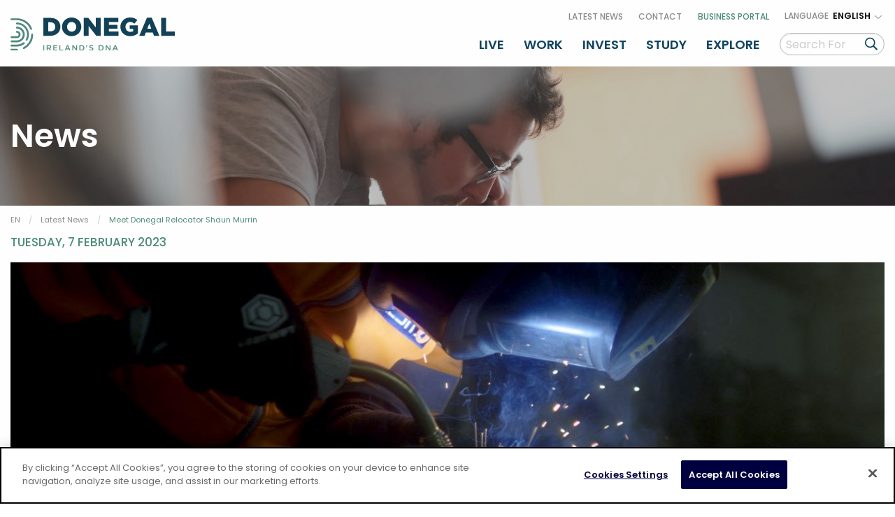

--- FILE ---
content_type: text/html; charset=utf-8
request_url: https://donegal.ie/news/2023/february/meet-donegal-relocator-shaun-murrin
body_size: 20124
content:


<!DOCTYPE html>
<html lang="en" xmlns:ng="http://angularjs.org" id="ng-app">
<head>
    <!-- OneTrust Cookies Consent Notice start for donegal.ie -->

    <script type="text/javascript" src="https://cdn-ukwest.onetrust.com/consent/a14de097-46c9-4926-bb91-5ba8aa197699/OtAutoBlock.js"></script>

    <script src="https://cdn-ukwest.onetrust.com/scripttemplates/otSDKStub.js" type="text/javascript" charset="UTF-8" data-domain-script="a14de097-46c9-4926-bb91-5ba8aa197699"></script>

    <script type="text/javascript">

        function OptanonWrapper() { }

    </script>

    <!-- OneTrust Cookies Consent Notice end for donegal.ie -->
    <meta charset="UTF-8" />

    

<title>Meet Donegal Relocator Shaun Murrin</title>
<meta name="description" content="Meet Shaun Murrin, engineering supervisor at MMG Welding in Ireland’s largest fishing port of Killybegs, and recent Donegal relocator." />
<meta name="keywords" content="" />

<meta property="og:locale" content="en_GB" />
<meta property="og:type" content="article"/>
<meta property="og:title" content="Meet Donegal Relocator Shaun Murrin" />
<meta property="og:description" content="Meet Shaun Murrin, engineering supervisor at MMG Welding in Ireland’s largest fishing port of Killybegs, and recent Donegal relocator." />
<meta property="og:url" content="https://donegal.ie/news/2023/february/meet-donegal-relocator-shaun-murrin"/>
  <meta property="og:image" content="https://donegal.ie/media/4657/donegal-4.jpeg"/>  
  <meta property="og:image:type" content="image/jpg" />

<meta property="og:site_name" content="Donegal County Council" />


<meta name="twitter:card" content="summary_large_image" />
<meta name="twitter:title" content="Meet Donegal Relocator Shaun Murrin" />
<meta name="twitter:description" content="Meet Shaun Murrin, engineering supervisor at MMG Welding in Ireland’s largest fishing port of Killybegs, and recent Donegal relocator." />
  <meta name="twitter:image:src" content="https://donegal.ie/media/4657/donegal-4.jpeg?width=500&height=250&mode=crop" />
<meta name="twitter:domain" content="https://donegal.ie" />

    <meta http-equiv="x-ua-compatible" content="ie=edge">
    <meta name="viewport" content="width=device-width, maximum-scale=1.0, initial-scale=1.0, user-scalable=no" />
    <meta name="apple-mobile-web-app-capable" content="yes" />
    <meta name="apple-mobile-web-app-status-bar-style" content="black" />

    <link rel="apple-touch-icon" sizes="180x180" href="/apple-touch-icon.png">
    <link rel="icon" type="image/png" sizes="32x32" href="/favicon-32x32.png">
    <link rel="icon" type="image/png" sizes="16x16" href="/favicon-16x16.png">
    <link rel="manifest" href="/site.webmanifest">
    <link rel="mask-icon" href="/safari-pinned-tab.svg" color="#4d8b7a">
    <meta name="msapplication-TileColor" content="#ffffff">
    <meta name="theme-color" content="#ffffff">

    <script src="/js/all.js" crossorigin="anonmous"></script>
    <script>FontAwesomeConfig = { searchPseudoElements: true };</script>

    <link rel="preconnect" href="https://fonts.gstatic.com">
    <link href="https://fonts.googleapis.com/css2?family=Poppins:wght@400;500;600&display=swap" rel="stylesheet">


    <link rel="stylesheet" href="/css/app-old.css">
    <link rel="stylesheet" href="/css/custom.css">
    <link rel="stylesheet" href="/css/app.css">

    

    <script src="https://code.jquery.com/jquery-3.6.0.min.js"
            integrity="sha256-/xUj+3OJU5yExlq6GSYGSHk7tPXikynS7ogEvDej/m4="
            crossorigin="anonymous"></script>

    <!-- Google Tag Manager -->
    <script>
        (function (w, d, s, l, i) {
            w[l] = w[l] || []; w[l].push({
                'gtm.start':
                    new Date().getTime(), event: 'gtm.js'
            }); var f = d.getElementsByTagName(s)[0],
                j = d.createElement(s), dl = l != 'dataLayer' ? '&l=' + l : ''; j.async = true; j.src =
                    'https://www.googletagmanager.com/gtm.js?id=' + i + dl; f.parentNode.insertBefore(j, f);
        })(window, document, 'script', 'dataLayer', 'GTM-NHHNVZX');
    </script>
    <!-- End Google Tag Manager -->
    <!-- Global site tag (gtag.js) - Google Analytics -->
    <script async src="https://www.googletagmanager.com/gtag/js?id=UA-195978021-2"></script>
    <script>
        window.dataLayer = window.dataLayer || [];
        function gtag() { dataLayer.push(arguments); }
        gtag('js', new Date());
        gtag('config', 'UA-195978021-2');
    </script>

    <!-- Global site tag (gtag.js) - Google Analytics -->
    <script async src="https://www.googletagmanager.com/gtag/js?id=G-H6WKZ2C2KD"></script>
    <script>
        window.dataLayer = window.dataLayer || [];
        function gtag() { dataLayer.push(arguments); }
        gtag('js', new Date());
        gtag('config', 'G-H6WKZ2C2KD');
    </script>

    <!-- Facebook Pixel Code -->
    <script>
        !function (f, b, e, v, n, t, s) {
            if (f.fbq) return; n = f.fbq = function () {
                n.callMethod ?
                    n.callMethod.apply(n, arguments) : n.queue.push(arguments)
            };
            if (!f._fbq) f._fbq = n; n.push = n; n.loaded = !0; n.version = '2.0';
            n.queue = []; t = b.createElement(e); t.async = !0;
            t.src = v; s = b.getElementsByTagName(e)[0];
            s.parentNode.insertBefore(t, s)
        }(window, document, 'script', 'https://connect.facebook.net/en_US/fbevents.js');
        fbq('init', '3361174950836462');
        fbq('track', 'PageView');
    </script>

    <noscript>
        <img height="1" width="1" src="https://www.facebook.com/tr?id=3361174950836462&ev=PageView&noscript=1" />
    </noscript>
    <!-- End Facebook Pixel Code -->

</head>
<body>

    <!-- Google Tag Manager (noscript) -->
    <noscript>
        <iframe src="https://www.googletagmanager.com/ns.html?id=GTM-NHHNVZX"
                height="0" width="0" style="display:none;visibility:hidden"></iframe>
    </noscript>

    

<style>
.js-region-switch {
    border-radius: 40px;
    color: #A1A3A7;
    margin-bottom: 0;
    max-width: 200px;
    margin: 0 auto;
    margin-top: 1rem;
    padding-left: 18px;
    padding-right: 30px;
    font-size: 14px;
    background-image: url(../../images/arrow-down-grey.svg);
    background-size: 12px;

    
}
</style>

<!-- - - - - - - - - - - NAVBAR - - - - - - - - - - -->
<header>



    <div class="grid-container">
        <div class="grid-x grid-padding-x align-middle">
            <div class="cell small-5 medium-3 large-3 xlarge-2">
                <div class="header-main-logo">
                    <a href="https://donegal.ie/">
                        <img src="/images/main-logo.svg" alt="Donegal Logo">
                    </a>
                </div>
            </div>
            <div class="cell small-7 medium-9 large-9 xlarge-10 text-right">
                    <div class="top-navigation show-for-large-screen">
                        <ul class="top-navigation__list">
                                <li><a href="https://donegal.ie/news">Latest News</a></li>
                                <li><a href="https://donegal.ie/contact-us">Contact</a></li>
                                <li><a href="https://portal.donegal.ie/" target="_blank">Business Portal</a></li>
                            <li class="language-list">
                                <span class="text">Language</span>
                                        <div class="region-select-container">
            <div class="select-box">
                <div class="selected">
                        <span>English</span>
                </div>
                
                <div class="options-container">
                    <div class="option">


                        
                    </div>

                </div>
            </div>
        </div>

                            </li>
                            

                        </ul>


                    </div>
                                    <div class="main-navigation show-for-large-screen">
                        <ul>
                                            <li class="mega-menu">
                                                <a href="https://donegal.ie/live">Live</a>
                                                <div class="mega-menu-container">
                                                        <div class="mega-menu-items pt--40">

                                                            <ul>
                                                                    <li><i class="far fa-angle-right icon"></i><a href="https://donegal.ie/relocate">Make Donegal your home</a></li>
                                                                    <li><i class="far fa-angle-right icon"></i><a href="https://donegal.ie/live/whats-happening">What&#39;s Happening</a></li>
                                                                    <li><i class="far fa-angle-right icon"></i><a href="https://donegal.ie/live/getting-around-donegal">Getting Around</a></li>
                                                                    <li><i class="far fa-angle-right icon"></i><a href="https://donegal.ie/live/education-childcare">Education &amp; Childcare</a></li>
                                                                    <li><i class="far fa-angle-right icon"></i><a href="https://donegal.ie/live/community-and-people">Community &amp; People</a></li>
                                                            </ul>

                                                        </div>
                                                                                                            <div class="mega-menu-items pt--40">

                                                            <ul>
                                                                    <li><i class="far fa-angle-right icon"></i><a href="https://donegal.ie/live/foodie-destination">Foodie Destination</a></li>
                                                                    <li><i class="far fa-angle-right icon"></i><a href="https://donegal.ie/live/arts-and-culture">Arts &amp; Culture</a></li>
                                                                    <li><i class="far fa-angle-right icon"></i><a href="https://donegal.ie/live/sport-and-the-great-outdoors">Sport &amp; the Great Outdoors</a></li>
                                                                    <li><i class="far fa-angle-right icon"></i><a href="https://donegal.ie/live/gaeltacht-dh&#250;n-na-ngall">Gaeltacht Dh&#250;n na nGall</a></li>
                                                                    <li><i class="far fa-angle-right icon"></i><a href="https://donegal.ie/live/your-council">Your Council</a></li>
                                                            </ul>

                                                        </div>
                                                                                                            <div class="mega-menu-items image">
                                                            <img src="/media/1135/live-henry-girls.jpg?mode=crop&width=225&height=280" alt="Pod Image">
                                                        </div>
                                                </div>

                                            </li>
                                            <li class="mega-menu">
                                                <a href="https://donegal.ie/work">Work</a>
                                                <div class="mega-menu-container">
                                                        <div class="mega-menu-items pt--40">

                                                            <ul>
                                                                    <li><i class="far fa-angle-right icon"></i><a href="https://donegal.ie/work/connectivity">Connectivity</a></li>
                                                                    <li><i class="far fa-angle-right icon"></i><a href="https://donegal.ie/work/work-life-balance">Work Life Balance</a></li>
                                                                    <li><i class="far fa-angle-right icon"></i><a href="https://donegal.ie/work/remote-working-and-hubs">Remote Working &amp; Hubs</a></li>
                                                                    <li><i class="far fa-angle-right icon"></i><a href="https://donegal.ie/invest-in-donegal/growing-business-sectors">Growing Business Sectors</a></li>
                                                            </ul>

                                                        </div>
                                                                                                            <div class="mega-menu-items pt--40">

                                                            <ul>
                                                                    <li><i class="far fa-angle-right icon"></i><a href="https://donegal.ie/work/advance-your-career">Advance Your Career</a></li>
                                                                    <li><i class="far fa-angle-right icon"></i><a href="https://donegal.ie/work/find-your-dream-job-in-donegal">Find Your Dream Job</a></li>
                                                                    <li><i class="far fa-angle-right icon"></i><a href="https://donegal.ie/work/entrepreneurial-training-support">Entrepreneurial &amp; Training Support</a></li>
                                                            </ul>

                                                        </div>
                                                                                                            <div class="mega-menu-items image">
                                                            <img src="/media/1006/image-new-1.png?mode=crop&width=225&height=280" alt="Pod Image">
                                                        </div>
                                                </div>

                                            </li>
                                            <li class="mega-menu">
                                                <a href="https://donegal.ie/invest-in-donegal">Invest</a>
                                                <div class="mega-menu-container">
                                                        <div class="mega-menu-items pt--40">

                                                            <ul>
                                                                    <li><i class="far fa-angle-right icon"></i><a href="https://donegal.ie/invest-in-donegal/why-invest-in-donegal">Why invest in Donegal?</a></li>
                                                                    <li><i class="far fa-angle-right icon"></i><a href="https://donegal.ie/invest-in-donegal/growing-business-sectors">Growing Business Sectors</a></li>
                                                                    <li><i class="far fa-angle-right icon"></i><a href="https://donegal.ie/invest-in-donegal/remote-working-facilities-for-business">Remote Working Facilities for Business</a></li>
                                                                    <li><i class="far fa-angle-right icon"></i><a href="https://donegal.ie/invest-in-donegal/start-ups-and-innovation">Start-Ups and Innovation</a></li>
                                                                    <li><i class="far fa-angle-right icon"></i><a href="https://donegal.ie/invest-in-donegal/business-funding-support">Business Funding Support</a></li>
                                                                    <li><i class="far fa-angle-right icon"></i><a href="https://donegal.ie/invest-in-donegal/research-and-innovation">Research and Innovation</a></li>
                                                                    <li><i class="far fa-angle-right icon"></i><a href="https://donegal.ie/propertysolutions">Property and Land Solutions</a></li>
                                                                    <li><i class="far fa-angle-right icon"></i><a href="https://donegal.ie/donegal-2040">Donegal 2040</a></li>
                                                            </ul>

                                                        </div>
                                                                                                            <div class="mega-menu-items pt--40">

                                                            <ul>
                                                                    <li><i class="far fa-angle-right icon"></i><a href="https://donegal.ie/invest-in-donegal/talent-in-donegal">Talent</a></li>
                                                                    <li><i class="far fa-angle-right icon"></i><a href="https://donegal.ie/techadvocates">Donegal Tech Advocates</a></li>
                                                                    <li><i class="far fa-angle-right icon"></i><a href="https://donegal.ie/businessconciergeservice">Business Concierge Service</a></li>
                                                                    <li><i class="far fa-angle-right icon"></i><a href="https://donegal.ie/invest-in-donegal/business-and-training-support">Business &amp; Training Support</a></li>
                                                                    <li><i class="far fa-angle-right icon"></i><a href="https://donegal.ie/invest-in-donegal/business-networks">Business Networks</a></li>
                                                                    <li><i class="far fa-angle-right icon"></i><a href="https://donegal.ie/invest-in-donegal/partnerships">Partnerships</a></li>
                                                                    <li><i class="far fa-angle-right icon"></i><a href="https://donegal.ie/invest-in-donegal/conferences-business-stays">Conferences &amp; Business Stays</a></li>
                                                            </ul>

                                                        </div>
                                                                                                            <div class="mega-menu-items image">
                                                            <img src="/media/1013/healthcare-randox.jpg?mode=crop&width=225&height=280" alt="Pod Image">
                                                        </div>
                                                </div>

                                            </li>
                                            <li class="mega-menu">
                                                <a href="https://donegal.ie/study">Study</a>
                                                <div class="mega-menu-container">
                                                        <div class="mega-menu-items pt--40">

                                                            <ul>
                                                                    <li><i class="far fa-angle-right icon"></i><a href="https://donegal.ie/study/six-reasons-why-you-should-study-in-donegal">Six reasons why you should study in Donegal</a></li>
                                                                    <li><i class="far fa-angle-right icon"></i><a href="https://donegal.ie/study/where-can-you-study/atlantic-technological-university-donegal">Atlantic Technological University Donegal</a></li>
                                                                    <li><i class="far fa-angle-right icon"></i><a href="https://donegal.ie/study/where-can-you-study/donegal-etb">Donegal ETB</a></li>
                                                                    <li><i class="far fa-angle-right icon"></i><a href="https://donegal.ie/study/where-can-you-study/bim-national-fisheries-college-greencastle">BIM National Fisheries College, Greencastle</a></li>
                                                            </ul>

                                                        </div>
                                                                                                            <div class="mega-menu-items pt--40">

                                                            <ul>
                                                                    <li><i class="far fa-angle-right icon"></i><a href="https://donegal.ie/study/international-students">International Students</a></li>
                                                                    <li><i class="far fa-angle-right icon"></i><a href="https://donegal.ie/study/where-can-you-study/nuig-s-acadamh-gaoth-dobhair">NUIG’s Acadamh Gaoth Dobhair</a></li>
                                                                    <li><i class="far fa-angle-right icon"></i><a href="https://donegal.ie/study/where-can-you-study/north-west-regional-college">North West Regional College</a></li>
                                                                    <li><i class="far fa-angle-right icon"></i><a href="https://donegal.ie/study/where-can-you-study/ulster-university">Ulster University</a></li>
                                                                    <li><i class="far fa-angle-right icon"></i><a href="https://donegal.ie/study/apprenticeships-in-donegal">Apprenticeships in Donegal</a></li>
                                                            </ul>

                                                        </div>
                                                                                                            <div class="mega-menu-items image">
                                                            <img src="/media/1269/computing-15.jpg?mode=crop&width=225&height=280" alt="Pod Image">
                                                        </div>
                                                </div>

                                            </li>
                                            <li class="mega-menu">
                                                <a href="https://donegal.ie/explore-in-donegal">Explore</a>
                                                <div class="mega-menu-container">
                                                        <div class="mega-menu-items pt--40">

                                                            <ul>
                                                                    <li><i class="far fa-angle-right icon"></i><a href="https://www.govisitdonegal.com/accommodation" target="_blank">Accommodation</a></li>
                                                                    <li><i class="far fa-angle-right icon"></i><a href="https://donegal.ie/explore-in-donegal/things-to-see-and-do-in-donegal">Things to see and do</a></li>
                                                                    <li><i class="far fa-angle-right icon"></i><a href="https://donegal.ie/live/whats-happening">Festivals</a></li>
                                                            </ul>

                                                        </div>
                                                                                                            <div class="mega-menu-items pt--40">

                                                            <ul>
                                                                    <li><i class="far fa-angle-right icon"></i><a href="https://www.govisitdonegal.com/things-to-do/activities/family-activities" target="_blank">Family Activities</a></li>
                                                                    <li><i class="far fa-angle-right icon"></i><a href="https://www.govisitdonegal.com/things-to-do/shopping" target="_blank">Shopping</a></li>
                                                                    <li><i class="far fa-angle-right icon"></i><a href="https://www.govisitdonegal.com" target="_blank">Go Visit Donegal</a></li>
                                                            </ul>

                                                        </div>
                                                                                                            <div class="mega-menu-items image">
                                                            <img src="/media/1596/sliabh_liagcdonegalcoco.jpg?mode=crop&width=225&height=280" alt="Pod Image">
                                                        </div>
                                                </div>

                                            </li>
                            <li>
                                <div class="search-container">
                                    <form action="https://donegal.ie/search-results" method="get">
                                        <input class="input-group-field" placeholder="Search For" type="text" id="q" name="q">
                                        <button type="submit" class="search-trigger">
                                            <i class="far fa-search icon"></i>
                                        </button>
                                    </form>
                                </div>
                            </li>
                        </ul>
                    </div>
                <!-- Smaller Screen Navigation -->
                <div class="mobile-navigation hide-for-large-screen">
                    <div class="menu-bar-icon menu-bar__button-trigger">
                        <div class="menu-bar-icon__bar"></div>
                    </div>
                </div>
            </div>
        </div>
    </div>
</header>

    <!-- Mobile Menu Content -->
    <div class="mobile-navigation__content hide-for-large-screen">
        <div class="mobile-navigation__content-inner">
            <div class="search-container-mobile">
                <form action="https://donegal.ie/search-results" ">
                    <input type="text" placeholder="Search For" id="q" name="q" />
                    <button type="submit" class="search-trigger">
                        Search For
                    </button>
                </form>
            </div>
            <ul class="mobile-navigation-list">
                <li>
                    <a href="https://donegal.ie/news">Latest News</a>
                </li>
                                <li class="mobile-dropdown">
                                    <div class="mobile-dropdown__menu-item">
                                        <a href="https://donegal.ie/live">Live</a>
                                            <span class="arrow-down-mobile__button-trigger"><i class="arrow-down-mobile__icon fal fa-angle-down"></i></span>
                                    </div>
                                        <ul class="mobile-dropdown-list">


                                                <li><a href="https://donegal.ie/relocate">Make Donegal your home</a></li>
                                                <li><a href="https://donegal.ie/live/whats-happening">What&#39;s Happening</a></li>
                                                <li><a href="https://donegal.ie/live/getting-around-donegal">Getting Around</a></li>
                                                <li><a href="https://donegal.ie/live/education-childcare">Education &amp; Childcare</a></li>
                                                <li><a href="https://donegal.ie/live/community-and-people">Community &amp; People</a></li>

                                        </ul>
                                                                            <ul class="mobile-dropdown-list">

                                                <li><a href="https://donegal.ie/live/foodie-destination">Foodie Destination</a></li>
                                                <li><a href="https://donegal.ie/live/arts-and-culture">Arts &amp; Culture</a></li>
                                                <li><a href="https://donegal.ie/live/sport-and-the-great-outdoors">Sport &amp; the Great Outdoors</a></li>
                                                <li><a href="https://donegal.ie/live/gaeltacht-dh&#250;n-na-ngall">Gaeltacht Dh&#250;n na nGall</a></li>
                                                <li><a href="https://donegal.ie/live/your-council">Your Council</a></li>
                                        </ul>
                                </li>
                                <li class="mobile-dropdown">
                                    <div class="mobile-dropdown__menu-item">
                                        <a href="https://donegal.ie/work">Work</a>
                                            <span class="arrow-down-mobile__button-trigger"><i class="arrow-down-mobile__icon fal fa-angle-down"></i></span>
                                    </div>
                                        <ul class="mobile-dropdown-list">


                                                <li><a href="https://donegal.ie/work/connectivity">Connectivity</a></li>
                                                <li><a href="https://donegal.ie/work/work-life-balance">Work Life Balance</a></li>
                                                <li><a href="https://donegal.ie/work/remote-working-and-hubs">Remote Working &amp; Hubs</a></li>
                                                <li><a href="https://donegal.ie/invest-in-donegal/growing-business-sectors">Growing Business Sectors</a></li>

                                        </ul>
                                                                            <ul class="mobile-dropdown-list">

                                                <li><a href="https://donegal.ie/work/advance-your-career">Advance Your Career</a></li>
                                                <li><a href="https://donegal.ie/work/find-your-dream-job-in-donegal">Find Your Dream Job</a></li>
                                                <li><a href="https://donegal.ie/work/entrepreneurial-training-support">Entrepreneurial &amp; Training Support</a></li>
                                        </ul>
                                </li>
                                <li class="mobile-dropdown">
                                    <div class="mobile-dropdown__menu-item">
                                        <a href="https://donegal.ie/invest-in-donegal">Invest</a>
                                            <span class="arrow-down-mobile__button-trigger"><i class="arrow-down-mobile__icon fal fa-angle-down"></i></span>
                                    </div>
                                        <ul class="mobile-dropdown-list">


                                                <li><a href="https://donegal.ie/invest-in-donegal/why-invest-in-donegal">Why invest in Donegal?</a></li>
                                                <li><a href="https://donegal.ie/invest-in-donegal/growing-business-sectors">Growing Business Sectors</a></li>
                                                <li><a href="https://donegal.ie/invest-in-donegal/remote-working-facilities-for-business">Remote Working Facilities for Business</a></li>
                                                <li><a href="https://donegal.ie/invest-in-donegal/start-ups-and-innovation">Start-Ups and Innovation</a></li>
                                                <li><a href="https://donegal.ie/invest-in-donegal/business-funding-support">Business Funding Support</a></li>
                                                <li><a href="https://donegal.ie/invest-in-donegal/research-and-innovation">Research and Innovation</a></li>
                                                <li><a href="https://donegal.ie/propertysolutions">Property and Land Solutions</a></li>
                                                <li><a href="https://donegal.ie/donegal-2040">Donegal 2040</a></li>

                                        </ul>
                                                                            <ul class="mobile-dropdown-list">

                                                <li><a href="https://donegal.ie/invest-in-donegal/talent-in-donegal">Talent</a></li>
                                                <li><a href="https://donegal.ie/techadvocates">Donegal Tech Advocates</a></li>
                                                <li><a href="https://donegal.ie/businessconciergeservice">Business Concierge Service</a></li>
                                                <li><a href="https://donegal.ie/invest-in-donegal/business-and-training-support">Business &amp; Training Support</a></li>
                                                <li><a href="https://donegal.ie/invest-in-donegal/business-networks">Business Networks</a></li>
                                                <li><a href="https://donegal.ie/invest-in-donegal/partnerships">Partnerships</a></li>
                                                <li><a href="https://donegal.ie/invest-in-donegal/conferences-business-stays">Conferences &amp; Business Stays</a></li>
                                        </ul>
                                </li>
                                <li class="mobile-dropdown">
                                    <div class="mobile-dropdown__menu-item">
                                        <a href="https://donegal.ie/study">Study</a>
                                            <span class="arrow-down-mobile__button-trigger"><i class="arrow-down-mobile__icon fal fa-angle-down"></i></span>
                                    </div>
                                        <ul class="mobile-dropdown-list">


                                                <li><a href="https://donegal.ie/study/six-reasons-why-you-should-study-in-donegal">Six reasons why you should study in Donegal</a></li>
                                                <li><a href="https://donegal.ie/study/where-can-you-study/atlantic-technological-university-donegal">Atlantic Technological University Donegal</a></li>
                                                <li><a href="https://donegal.ie/study/where-can-you-study/donegal-etb">Donegal ETB</a></li>
                                                <li><a href="https://donegal.ie/study/where-can-you-study/bim-national-fisheries-college-greencastle">BIM National Fisheries College, Greencastle</a></li>

                                        </ul>
                                                                            <ul class="mobile-dropdown-list">

                                                <li><a href="https://donegal.ie/study/international-students">International Students</a></li>
                                                <li><a href="https://donegal.ie/study/where-can-you-study/nuig-s-acadamh-gaoth-dobhair">NUIG’s Acadamh Gaoth Dobhair</a></li>
                                                <li><a href="https://donegal.ie/study/where-can-you-study/north-west-regional-college">North West Regional College</a></li>
                                                <li><a href="https://donegal.ie/study/where-can-you-study/ulster-university">Ulster University</a></li>
                                                <li><a href="https://donegal.ie/study/apprenticeships-in-donegal">Apprenticeships in Donegal</a></li>
                                        </ul>
                                </li>
                                <li class="mobile-dropdown">
                                    <div class="mobile-dropdown__menu-item">
                                        <a href="https://donegal.ie/explore-in-donegal">Explore</a>
                                            <span class="arrow-down-mobile__button-trigger"><i class="arrow-down-mobile__icon fal fa-angle-down"></i></span>
                                    </div>
                                        <ul class="mobile-dropdown-list">


                                                <li><a href="https://www.govisitdonegal.com/accommodation" target="_blank">Accommodation</a></li>
                                                <li><a href="https://donegal.ie/explore-in-donegal/things-to-see-and-do-in-donegal">Things to see and do</a></li>
                                                <li><a href="https://donegal.ie/live/whats-happening">Festivals</a></li>

                                        </ul>
                                                                            <ul class="mobile-dropdown-list">

                                                <li><a href="https://www.govisitdonegal.com/things-to-do/activities/family-activities" target="_blank">Family Activities</a></li>
                                                <li><a href="https://www.govisitdonegal.com/things-to-do/shopping" target="_blank">Shopping</a></li>
                                                <li><a href="https://www.govisitdonegal.com" target="_blank">Go Visit Donegal</a></li>
                                        </ul>
                                </li>

                
                <li>
                    <a href="https://donegal.ie/contact-us">Contact Us</a>
                </li>
                <li class="mobile-dropdown">
                    <div class="mobile-dropdown__menu-item">
                        <a>Language</a>
                        <span class="arrow-down-mobile__button-trigger"><i class="arrow-down-mobile__icon fal fa-angle-down"></i></span>
                    </div>
                        <ul class="mobile-dropdown-list">
    </ul>

                   
                </li>

            </ul>
            
            <div class="mobile-navigation__social-media">
                <ul>
                        <li>
                            <a href="https://www.facebook.com/Donegaldot.ie" target="_blank">
                                <svg xmlns="http://www.w3.org/2000/svg" width="32" height="32" viewBox="0 0 20 20">
                                    <circle cx="8.5" cy="8.5" r="8.5" transform="translate(1 1)" fill="#fff" />
                                    <path class="social-icon" d="M10,20A10,10,0,1,1,20,10,10.011,10.011,0,0,1,10,20ZM6.842,8.205v2.086h1.8v5.352H10.8V10.292h1.8l.27-2.086H10.8V6.873c0-.609.176-1.015,1.034-1.015h1.1V3.992a14.854,14.854,0,0,0-1.56-.082h-.05a2.684,2.684,0,0,0-1.938.709,2.8,2.8,0,0,0-.744,2.048V8.205Z" transform="translate(0 0)" fill="#104460" />
                                </svg>
                            </a>
                        </li>
                                            <li>
                            <a href="https://twitter.com/Donegal_ie" target="_blank">
                                <svg xmlns="http://www.w3.org/2000/svg" width="32" height="32" viewBox="0 0 20 20">
                                    <circle cx="8.5" cy="8.5" r="8.5" transform="translate(1.401 1)" fill="#fff" />
                                    <path class="social-icon" d="M10,20a10.073,10.073,0,0,1-2.015-.2,9.945,9.945,0,0,1-3.576-1.5,10.03,10.03,0,0,1-3.623-4.4A9.95,9.95,0,0,1,.2,12.015a10.1,10.1,0,0,1,0-4.031,9.945,9.945,0,0,1,1.5-3.576A10.03,10.03,0,0,1,6.108.786,9.95,9.95,0,0,1,7.985.2a10.1,10.1,0,0,1,4.031,0,9.945,9.945,0,0,1,3.576,1.5,10.03,10.03,0,0,1,3.623,4.4A9.949,9.949,0,0,1,19.8,7.985a10.1,10.1,0,0,1,0,4.031,9.945,9.945,0,0,1-1.5,3.576,10.03,10.03,0,0,1-4.4,3.623,9.949,9.949,0,0,1-1.877.583A10.073,10.073,0,0,1,10,20ZM4.475,14.46h0a6.764,6.764,0,0,0,3.663,1.074,6.887,6.887,0,0,0,2.917-.619,6.39,6.39,0,0,0,1.167-.7,6.591,6.591,0,0,0,.965-.9,6.939,6.939,0,0,0,.759-1.045,7.186,7.186,0,0,0,.548-1.145,7.11,7.11,0,0,0,.333-1.2,6.611,6.611,0,0,0,.112-1.2c0-.1,0-.2-.007-.309a4.819,4.819,0,0,0,.651-.565,4.89,4.89,0,0,0,.541-.672,4.774,4.774,0,0,1-1.373.376A2.4,2.4,0,0,0,15.4,7a2.38,2.38,0,0,0,.408-.759,4.793,4.793,0,0,1-1.518.58,2.388,2.388,0,0,0-1.745-.755,2.379,2.379,0,0,0-1.336.408,2.4,2.4,0,0,0-.866,1.052A2.41,2.41,0,0,0,10.212,9,6.811,6.811,0,0,1,8.77,8.772a6.769,6.769,0,0,1-1.324-.515A6.824,6.824,0,0,1,5.286,6.5a2.373,2.373,0,0,0-.239.569,2.394,2.394,0,0,0,.978,2.622,2.38,2.38,0,0,1-1.083-.3v.03A2.391,2.391,0,0,0,6.86,11.769a2.382,2.382,0,0,1-1.079.042,2.39,2.39,0,0,0,2.233,1.66,4.836,4.836,0,0,1-3.539.99Z" transform="translate(0 0)" fill="#104460" />
                                </svg>
                            </a>
                        </li>
					                        <li class="instagram">
                            <a href="https://www.instagram.com/donegal.ie/" target="_blank">
                                <i class="fab fa-instagram social-icon"></i>
                            </a>
                        </li>
                                            <li>
                            <a href="https://linkedin.com/company/investdonegal" target="_blank">
                                <svg xmlns="http://www.w3.org/2000/svg" width="33" height="33" viewBox="0 0 20 20">
                                    <circle cx="8.5" cy="8.5" r="8.5" transform="translate(1.203 1)" fill="#fff" />
                                    <path class="social-icon" d="M9.8,0a9.8,9.8,0,1,0,9.8,9.8A9.8,9.8,0,0,0,9.8,0ZM6.952,14.814H4.565V7.634H6.952ZM5.759,6.653H5.743a1.244,1.244,0,1,1,.031-2.481,1.244,1.244,0,1,1-.016,2.481Zm9.8,8.161H13.171V10.973c0-.965-.346-1.624-1.209-1.624a1.306,1.306,0,0,0-1.224.873,1.634,1.634,0,0,0-.079.582v4.01H8.273s.031-6.507,0-7.18h2.386V8.65A2.369,2.369,0,0,1,12.81,7.465c1.57,0,2.748,1.026,2.748,3.232Zm0,0" transform="translate(0 0)" fill="#104460" />
                                </svg>
                            </a>
                        </li>
                </ul>
            </div>
        </div>
    </div>




    

<div class="bg--secondary section-padding blog-banner" style="background:url('../../../images/default-news.png') no-repeat center; background-size:cover; ">
    <div class="grid-container">
        <div class="grid-x">
            
            <div class="blog-banner__overlay"></div>
            
            <div class="cell small-12 medium-12 large-12 text-left">
                <h1 class="color--white mb--0 relative">News</h1>
            </div>
        </div>
    </div>
</div>


<section id="breadcrumb">
    <div class="grid-container">
        <div class="grid-x grid-padding-x">
            <div class="cell small-12">
                <nav aria-label="You are here:" role="navigation">
                    <ul class="breadcrumbs">
                            <li><a href="https://donegal.ie/">EN</a></li>
                            <li><a href="https://donegal.ie/news">Latest News</a></li>
                        <li>
                            <span class="show-for-sr">Current: </span> Meet Donegal Relocator Shaun Murrin
                        </li>
                    </ul>
                </nav>
            </div>
        </div>
    </div>
</section>




<div class="grid-container">
    <div class="grid-x grid-padding-x">
        <div class="cell small-12">
            <p class="article-date">Tuesday, 7 February 2023</p>
        </div>
    </div>
</div>


<div class="blog-page-builder">
    

<div class="image-section">
    <img src="/media/4687/shaun-murrin-2.jpg?mode=crop&width=1920&height=770" alt="Image Section">
</div>


<div class="cta-title rich-text-editor section-padding text-left  pb--0">
    <div class="grid-container">

        <div class="grid-x grid-padding-x ">
            <div class="cell small-12 medium-9 xmedium-9 large-8">
                    <h2 class="color--secondary">Meet Donegal Relocator Shaun Murrin</h2>

                <p><span style="font-weight: 400;">Joining one of the growing number of returning Donegal natives, Shaun Murrin, like many, once believed that jobs and opportunities for career growth lay outside Donegal’s borders in places much busier, louder, and with far less work-life balance. Gaining experience locally in the engineering industry before going on to spend nine years away from his home county, Shaun was always left with a nagging sense that there was a better way. </span></p>
<p><span style="font-weight: 400;">As he progressed to the supervision level in places like Scotland and the other parts of the UK and started a young family, the call to Donegal – and to a way of life much more in line with his and his family’s values – finally compelled him to make the move. With opportunities abounding in many sectors, he brought his skillset, and a sigh of relief, back in 2020, and today has zero regrets.</span></p>


            </div>
            
                    <div class="cell small-12 medium-3 xmedium-3 large-offset-1 large-3 mt--md--24">
                            <p class="sidebar-title">#MoveToDonegal</p>
                        <ul class="sidebar__list">
                                <li>
                                    <span class="icon-arrow">
                                        <i class="far fa-chevron-right icon"></i>
                                    </span>                                  
                                    <a href="https://donegal.ie/en/move" target="_blank">
                                        #MoveToDonegal
                                    </a>
                                </li>
                                <li>
                                    <span class="icon-arrow">
                                        <i class="far fa-chevron-right icon"></i>
                                    </span>                                  
                                    <a href="https://donegal.ie/relocate" target="_blank">
                                        Make Donegal Your Home
                                    </a>
                                </li>
                                <li>
                                    <span class="icon-arrow">
                                        <i class="far fa-chevron-right icon"></i>
                                    </span>                                  
                                    <a href="https://donegal.ie/en/work" target="_blank">
                                        Working in Donegal
                                    </a>
                                </li>
                        </ul>
                    </div>
            
        </div>
    </div>
</div>



<div class="text-wrapped section-padding section-padding--sm pt--0 pb--0">
    <div class="grid-container">

        <div class="grid-x grid-padding-x">
            <div class="cell small-12 medium-12 xmedium-12 large-12">
                <div class="text-wrapper__content ">
                    <div class="">
                        <figure class="image-wrap-left">
                            <img src="/media/4657/donegal-4.jpeg?mode=crop&width=320&height=225" alt="" />
                                <figcaption class="caption-text">Shaun Murrin, MMG Welding</figcaption>
                        </figure>
                    </div>
                    <p><strong>In your industry, what are some of the skills that people are looking for when hiring in Donegal? </strong></p>
<p><span style="font-weight: 400;">Along with the welding fabrication apprentices, opportunities exist for engineering graduates, quality control and procurement and international sales. At MMG, for upskilling, we regularly avail of services at DTB in the ATU, even Enterprise Ireland. These have proven to be vital resources for us.</span></p>
<p><span style="font-weight: 400;">We're always looking for people to join our team and encourage people to contact us and we would be delighted to discuss opportunities. </span></p>
<p><strong>Besides work, what are some of the best things about relocating to Donegal?</strong></p>
<p><span style="font-weight: 400;">Family life. Being part of a community. The short commutes for work. There are great schools, a university, and the sports facilities like the GAA clubs here in Donegal all are great. </span></p>
<p><span style="font-weight: 400;">We have great outdoor activities like golf and angling. There are beaches, trails, mountains and cycle paths. We've got culture, arts, An Grianán Theatre. We even have our own airport! </span></p>
                </div>
            </div>
        </div>
    </div>
</div>



<div class="text-wrapped section-padding section-padding--sm pt--0 pb--0">
    <div class="grid-container">

        <div class="grid-x grid-padding-x">
            <div class="cell small-12 medium-12 xmedium-12 large-12">
                <div class="text-wrapper__content ">
                    <div class="">
                        <figure class="image-wrap-right">
                            <img src="/media/4652/makedonyourhome-aerial.png?mode=crop&width=320&height=225" alt="" />
                        </figure>
                    </div>
                    <p><strong>What would you say to someone who was thinking of relocating to Donegal?</strong></p>
<p><span style="font-weight: 400;">I would definitely recommend moving to Donegal. The work itself, plus the work-life balance, are fantastic. There’s a vast amount of employment opportunities across all sectors, particularly in the blue economy, which is food, energy and tourism. This is already growing at a steady rate and is set to expand even more over the next 10 years and beyond. </span></p>
<p><span style="font-weight: 400;">Here, the choice is yours to either branch out into a new career or indeed enhance your existing skills where you can develop and grow within a company here in Donegal.</span></p>
<p><span style="font-weight: 400;">Ultimately everyone strives for a work-life balance. And for me, I achieved that by deciding to call Donegal home. </span></p>
<p><span style="font-weight: 400;">We have two other colleagues that have relocated here from Africa and Canada, and none of us has regretted this decision. </span><br /><br /><br /><span style="font-weight: 400;">Find MMG Welding, who proudly provide sustainable engineering solutions, products and services to the marine and energy sectors, online at <a rel="noopener noreferrer" href="/mmgwelding.ie" target="_blank">mmgwelding.ie</a>, or on social media @mmgwelding on Facebook and Instagram, @mmg-welding-ltd-compact-gangway-systems on LinkedIn, @mmgwelding4030 on YouTube and @mmgcompact on Twitter.</span></p>
                </div>
            </div>
        </div>
    </div>
</div>




        <a target="_blank" href="https://donegal.ie/en/move">
            <div class="card-panel section-padding pt--0 pb--0">
                <div class="grid-container">
                    <div class="grid-x">
                        <div class="cell medium-12 large-12">
                            <div class="grid-x align-middle right ">

                                <div class="cell small-12 msmall-12 medium-6 text--s--center small-order-2 xmedium-order-1">
                                    <div class="card-panel__text-container">
                                            <h2>#MoveToDonegal</h2>
                                                                                    <p>Curious to learn more about how you can #MoveToDonegal? Share your details with us so you can be first in the know with job opportunities in your field, plus updates on what&#39;s happening across the county for future Relocators.</p>
                                    </div>
                                </div>

                                    <div class="cell small-12 msmall-12 medium-6  mb--xmd--32 small-order-1 xmedium-order-2">
                                        <div class="image-container">
                                            <img src="/media/4640/mountain-landscape.png?mode=crop&width=560&height=420" alt="#MoveToDonegal" />
                                        </div>
                                    </div>
                            </div>
                        </div>
                    </div>
                </div>
            </div>
        </a>


<div class="section-padding  pb--0">
    <div class="cta-carousel cta-pb-slick" data-equalizer>

        <div class="cta-item" data-title="Item">
            <div class="cta-item__image" style="background-image:url('/media/4643/iain-miller-website-pic.jpg');'); ">
                <img class="cta-item__mobile-image hide-for-medium" src="/media/4643/iain-miller-website-pic.jpg" alt="Iain Miller&#39;s Relocation Story">
                <div class="cta-item__text-container">
                    <div class="grid-container">
                        <div class="grid-x grid-padding-x">
                            <div class="cell small-12 medium-6 xmedium-6 large-5 xlarge-4" data-equalizer-watch>
                                    <h3>Iain Miller&#39;s Relocation Story</h3>
                                <p>"We can have a 'once in a liftetime experience' on a near daily basis"</p>
<p>Meet Donegal Relocator Iain Miller</p>                                                                    <a href="https://donegal.ie/news/2023/january/meet-donegal-relocator-iain-miller" target="_blank" class="button small white text--uppercase">Iain Miller&#39;s Relocation Story</a>
                            </div>
                        </div>
                    </div>
                </div>
            </div>
        </div>
        <div class="cta-item" data-title="Item">
            <div class="cta-item__image" style="background-image:url('/media/4680/untitled-design-75.png');'); ">
                <img class="cta-item__mobile-image hide-for-medium" src="/media/4680/untitled-design-75.png" alt="Niamh McLaughlin&#39;s Relocation Story">
                <div class="cta-item__text-container">
                    <div class="grid-container">
                        <div class="grid-x grid-padding-x">
                            <div class="cell small-12 medium-6 xmedium-6 large-5 xlarge-4" data-equalizer-watch>
                                    <h3>Niamh McLaughlin&#39;s Relocation Story</h3>
                                <p><span>Meet Donegal Ladies’ Gaelic Football captain and occupational physiotherapist Niamh McLaughlin, who left Dublin for Donegal during the pandemic to be closer to what matters most: work, sport, and the best of friends.</span></p>                                                                    <a href="https://donegal.ie/news/2023/january/meet-donegal-relocator-niamh-mclaughlin" target="_blank" class="button small white text--uppercase">Niamh McLaughlin&#39;s Relocation Story</a>
                            </div>
                        </div>
                    </div>
                </div>
            </div>
        </div>
        <div class="cta-item" data-title="Item">
            <div class="cta-item__image" style="background-image:url('/media/4694/jglackin5.jpg');'); ">
                <img class="cta-item__mobile-image hide-for-medium" src="/media/4694/jglackin5.jpg" alt="Jacqueline Glackin&#39;s Relocation Story">
                <div class="cta-item__text-container">
                    <div class="grid-container">
                        <div class="grid-x grid-padding-x">
                            <div class="cell small-12 medium-6 xmedium-6 large-5 xlarge-4" data-equalizer-watch>
                                    <h3>Jacqueline Glackin&#39;s Relocation Story</h3>
                                <p><span>Jacqueline Glackin is a business analyst who has returned to her beloved Donegal after 30 years away. With remote work now a possibility for many, she's brought her skills, experience and passion for the people, panoramas, and pace of Donegal life back home.</span></p>                                                                    <a href="https://donegal.ie/news/2023/february/meet-donegal-relocator-jacqueline-glackin" target="_blank" class="button small white text--uppercase">Jacqueline Glackin&#39;s Relocation Story</a>
                            </div>
                        </div>
                    </div>
                </div>
            </div>
        </div>
    </div>
</div>

    <div class="pb--cards--3-col section-padding  pb--0  ">
      <div class="grid-container">
            <div class="grid-x">
                <div class="cell small-12 text-left">
                <h3 class="color--secondary title-padding">Related Items</h3>
                </div>
            </div>
         <div class="grid-x grid-padding-x align-center" data-equalizer data-equalize-on="medium">
                    <div class="cell small-12 msmall-12 medium-6 large-4">
                        <a href="https://donegal.ie/move" class="card--std">
                            <div class="card--img" style="background: url('/media/4665/700x600.png?mode=crop&width=480&height=560');"></div>
                            <div class="card--content" data-equalizer-watch>
                                <h4 class="card--title">#MoveToDonegal</h4>
                            </div>
                        </a>
                    </div>
                    <div class="cell small-12 msmall-12 medium-6 large-4">
                        <a href="https://donegal.ie/relocate" class="card--std">
                            <div class="card--img" style="background: url('/media/7266/glebe-house-and-gallery-co-donegal_social-media.jpg?mode=crop&width=480&height=560');"></div>
                            <div class="card--content" data-equalizer-watch>
                                <h4 class="card--title">Make Donegal your Home</h4>
                            </div>
                        </a>
                    </div>
                    <div class="cell small-12 msmall-12 medium-6 large-4">
                        <a href="https://donegal.ie/work" class="card--std">
                            <div class="card--img" style="background: url('/media/4651/workindon.jpg?mode=crop&width=480&height=560');"></div>
                            <div class="card--content" data-equalizer-watch>
                                <h4 class="card--title">Work in Donegal</h4>
                            </div>
                        </a>
                    </div>
         </div>
      </div>
    </div>


</div>


<!-- Side Bar Categories-->




    


<!-- Sign Up -->
<div class="newsletter-section">
    <div class="grid-container">
        <div class="grid-x grid-padding-x align-middle align-center">
            <div class="cell small-12 msmall-11 medium-6 large-7 text--s--center">
                <h5><span class="weight--bold">Stay in Touch.</span> Sign up for updates, news and events.</h5>
            </div>
            <div class="cell small-11 msmall-10 medium-6 large-5 text--s--center">
                
                <!-- <li> -->
<form action="/news/2023/february/meet-donegal-relocator-shaun-murrin" class="form ajax-form" enctype="multipart/form-data" method="post"><input class="input-group-field" id="Email" name="Email" placeholder="Your Email" required="" type="text" value="" />                                        <input type="submit" class="submit-button" value="Subscribe"> <input name='ufprt' type='hidden' value='[base64]' /></form><!-- </li> -->
            </div>
        </div>
    </div>
</div>
<!-- /Signup -->


<footer>
    <div class="grid-container">
        <div class="grid-x grid-padding-x">
            <div class="cell small-12">
                <div class="footer-logo-image">
                    <img src="/images/footer-logo.svg" alt="Footer Donegal Logo">
                </div>
            </div>
        </div>
        <div class="grid-x grid-padding-x">
            <!-- Footer For Larger Screen -->
            <div class="cell small-12 medium-8">
                <ul class="main-footer-navigation__list show-for-msmall">
                        <li>
                            <a href="https://donegal.ie/live">Live</a>
                        </li>
                        <li>
                            <a href="https://donegal.ie/work">Work</a>
                        </li>
                        <li>
                            <a href="https://donegal.ie/invest-in-donegal">Invest</a>
                        </li>
                        <li>
                            <a href="https://donegal.ie/study">Study</a>
                        </li>
                        <li>
                            <a href="https://donegal.ie/explore-in-donegal">Explore</a>
                        </li>
                        <li>
                            <a href="https://www.donegal.ie/diaspora">DIASPORA</a>
                        </li>
                </ul>

                <!-- Footer for Smaller Screen -->
                <ul class="footer-accordion accordion hide-for-msmall" data-accordion data-allow-all-closed="true">
                            <li class="footer-list">
                                <a href="https://donegal.ie/live">Live</a>
                            </li>
                            <li class="footer-list">
                                <a href="https://donegal.ie/work">Work</a>
                            </li>
                            <li class="footer-list">
                                <a href="https://donegal.ie/invest-in-donegal">Invest</a>
                            </li>
                            <li class="footer-list">
                                <a href="https://donegal.ie/study">Study</a>
                            </li>
                            <li class="footer-list">
                                <a href="https://donegal.ie/explore-in-donegal">Explore</a>
                            </li>
                            <li class="footer-list">
                                <a href="https://www.donegal.ie/diaspora">DIASPORA</a>
                            </li>

                    <li class="footer-accordion__item accordion-item" data-accordion-item>
                        <a href="javascript:void(0)" class="footer-accordion__title accordion-title">About Us</a>
                        <div class="footer-accordion__content accordion-content" data-tab-content>
                            <ul class="footer-menu">
                                <li><a href="https://donegal.ie/">About Us</a></li>
                            </ul>
                        </div>
                    </li>
                                        <li class="footer-accordion__item accordion-item" data-accordion-item>
                        <a href="javascript:void(0)" class="footer-accordion__title accordion-title">Tools</a>
                        <div class="footer-accordion__content accordion-content" data-tab-content>
                            <ul class="footer-menu">
                                    <li><a href="https://donegal.ie/google-sitemap">Sitemap</a></li>
                                    <li><a href="https://donegal.ie/brandassets" target="_blank">Digital Resources</a></li>
                            </ul>
                        </div>
                    </li>
                                        <li class="footer-accordion__item accordion-item" data-accordion-item>
                        <a href="javascript:void(0)" class="footer-accordion__title accordion-title">Stay Informed</a>
                        <div class="footer-accordion__content accordion-content" data-tab-content>
                            <ul class="footer-menu">
                                     <li><a href="https://donegal.ie/contact-us">Contact</a></li>
                                     <li><a href="https://linkedin.com/company/investdonegal" target="_blank">LinkedIn</a></li>
                                     <li><a href="https://twitter.com/Donegal_ie" target="_blank">Twitter</a></li>
                                     <li><a href="https://www.instagram.com/donegal.ie/" target="_blank">Instagram</a></li>
                                     <li><a href="https://facebook.com/donegaldotie" target="_blank">Facebook</a></li>
                            </ul>
                        </div>
                    </li>

                </ul>
            </div>
            <div class="cell small-12 medium-4">

                <div class="footer__social-media">
                    <ul>
                        <li>
                            <a href="https://www.facebook.com/Donegaldot.ie" target="_blank">
                                <svg xmlns="http://www.w3.org/2000/svg" width="32" height="32" viewBox="0 0 20 20">
                                    <circle class="circle-icon" cx="8.5" cy="8.5" r="8.5" transform="translate(1 1)" fill="#104460" />
                                    <path class="social-icon" d="M10,20A10,10,0,1,1,20,10,10.011,10.011,0,0,1,10,20ZM6.842,8.205v2.086h1.8v5.352H10.8V10.292h1.8l.27-2.086H10.8V6.873c0-.609.176-1.015,1.034-1.015h1.1V3.992a14.854,14.854,0,0,0-1.56-.082h-.05a2.684,2.684,0,0,0-1.938.709,2.8,2.8,0,0,0-.744,2.048V8.205Z" transform="translate(0 0)" fill="#fff" />
                                </svg>
                            </a>
                        </li>
                                                <li>
                            <a href="https://twitter.com/Donegal_ie" target="_blank">
                                <svg xmlns="http://www.w3.org/2000/svg" width="32" height="32" viewBox="0 0 20 20">
                                    <circle class="circle-icon" cx="8.5" cy="8.5" r="8.5" transform="translate(1.401 1)" fill="#104460" />
                                    <path class="social-icon" d="M10,20a10.073,10.073,0,0,1-2.015-.2,9.945,9.945,0,0,1-3.576-1.5,10.03,10.03,0,0,1-3.623-4.4A9.95,9.95,0,0,1,.2,12.015a10.1,10.1,0,0,1,0-4.031,9.945,9.945,0,0,1,1.5-3.576A10.03,10.03,0,0,1,6.108.786,9.95,9.95,0,0,1,7.985.2a10.1,10.1,0,0,1,4.031,0,9.945,9.945,0,0,1,3.576,1.5,10.03,10.03,0,0,1,3.623,4.4A9.949,9.949,0,0,1,19.8,7.985a10.1,10.1,0,0,1,0,4.031,9.945,9.945,0,0,1-1.5,3.576,10.03,10.03,0,0,1-4.4,3.623,9.949,9.949,0,0,1-1.877.583A10.073,10.073,0,0,1,10,20ZM4.475,14.46h0a6.764,6.764,0,0,0,3.663,1.074,6.887,6.887,0,0,0,2.917-.619,6.39,6.39,0,0,0,1.167-.7,6.591,6.591,0,0,0,.965-.9,6.939,6.939,0,0,0,.759-1.045,7.186,7.186,0,0,0,.548-1.145,7.11,7.11,0,0,0,.333-1.2,6.611,6.611,0,0,0,.112-1.2c0-.1,0-.2-.007-.309a4.819,4.819,0,0,0,.651-.565,4.89,4.89,0,0,0,.541-.672,4.774,4.774,0,0,1-1.373.376A2.4,2.4,0,0,0,15.4,7a2.38,2.38,0,0,0,.408-.759,4.793,4.793,0,0,1-1.518.58,2.388,2.388,0,0,0-1.745-.755,2.379,2.379,0,0,0-1.336.408,2.4,2.4,0,0,0-.866,1.052A2.41,2.41,0,0,0,10.212,9,6.811,6.811,0,0,1,8.77,8.772a6.769,6.769,0,0,1-1.324-.515A6.824,6.824,0,0,1,5.286,6.5a2.373,2.373,0,0,0-.239.569,2.394,2.394,0,0,0,.978,2.622,2.38,2.38,0,0,1-1.083-.3v.03A2.391,2.391,0,0,0,6.86,11.769a2.382,2.382,0,0,1-1.079.042,2.39,2.39,0,0,0,2.233,1.66,4.836,4.836,0,0,1-3.539.99Z" transform="translate(0 0)" fill="#fff" />
                                </svg>
                            </a>
                        </li>
                                                <li>
                            <a href="https://linkedin.com/company/investdonegal" target="_blank">
                                <svg xmlns="http://www.w3.org/2000/svg" width="33" height="33" viewBox="0 0 20 20">
                                    <circle class="circle-icon" cx="8.5" cy="8.5" r="8.5" transform="translate(1.203 1)" fill="#104460" />
                                    <path class="social-icon" d="M9.8,0a9.8,9.8,0,1,0,9.8,9.8A9.8,9.8,0,0,0,9.8,0ZM6.952,14.814H4.565V7.634H6.952ZM5.759,6.653H5.743a1.244,1.244,0,1,1,.031-2.481,1.244,1.244,0,1,1-.016,2.481Zm9.8,8.161H13.171V10.973c0-.965-.346-1.624-1.209-1.624a1.306,1.306,0,0,0-1.224.873,1.634,1.634,0,0,0-.079.582v4.01H8.273s.031-6.507,0-7.18h2.386V8.65A2.369,2.369,0,0,1,12.81,7.465c1.57,0,2.748,1.026,2.748,3.232Zm0,0" transform="translate(0 0)" fill="#fff" />
                                </svg>
                            </a>
                        </li>
                                                <li class="instagram">
                            <a href="https://www.instagram.com/donegal.ie/" target="_blank">
                                <i class="fa fa-instagram icon"></i>
                            </a>
                        </li>

                    </ul>
                </div>

            </div>
        </div>

        <div class="grid-x grid-padding-x">
            <!-- Footer For Large Screen -->
            <div class="cell small-12 medium-8 show-for-msmall">
                <div class="footer-navigation">
                    <div class="footer-navigation-item">
                        <p>About</p>
                        <ul>
                            <li><a href="https://donegal.ie/">About Us</a></li>
                        </ul>
                    </div>

                    <div class="footer-navigation-item">
                        <p>Tools</p>
                        <ul>
                            <li><a href="https://donegal.ie/google-sitemap">Sitemap</a></li>
                            <li><a href="https://donegal.ie/brandassets" target="_blank">Digital Resources</a></li>
                        </ul>
                    </div>

                    <div class="footer-navigation-item">
                        <p>Stay Informed</p>
                        <ul>
                            <li><a href="https://donegal.ie/contact-us">Contact</a></li>
                            <li><a href="https://linkedin.com/company/investdonegal" target="_blank">LinkedIn</a></li>
                            <li><a href="https://twitter.com/Donegal_ie" target="_blank">Twitter</a></li>
                            <li><a href="https://www.instagram.com/donegal.ie/" target="_blank">Instagram</a></li>
                            <li><a href="https://facebook.com/donegaldotie" target="_blank">Facebook</a></li>
                        </ul>
                    </div>

                </div>
            </div>

            <div class="cell small-12 medium-4">
                <div class="footer-details">
                    

                    <p><strong>Donegal County Council</strong></p>

                    <p>Lifford | County Donegal</p>
                                        <p>Tel: <a href="tel:074 91 72477">074 91 72477</a></p>
                                                            <p>E: <a href="mailto:info@donegal.ie">info@donegal.ie</a></p>


                </div>
            </div>
        </div>

    </div>

    <div class="footer__copyright">
        <div class="grid-container">
            <div class="grid-x grid-padding-x">
                <div class="cell small-12 medium-6 small-order-2 medium-order-1">
                    <p>Copyright Donegal 2026</p>
                </div>
                <div class="cell small-12 medium-6 small-order-1 medium-order-2">
                    <ul>
                                                <li><a href="https://donegal.ie/privacy-policy">Privacy Policy</a></li>
                    </ul>
                </div>
            </div>
        </div>
    </div>
</footer>




    </div> <!-- /off-canvas-content -->
    </div> <!-- /off-canvas-wrapper -->

    <script type="application/ld+json">
{
"@context" : "http://schema.org",
  "@type" : "Organization",
  "name" : "Donegal County Council",
  "url" : "https://donegal.ie/",
  "sameAs" : [
    "https://www.facebook.com/Donegaldot.ie",
    "https://twitter.com/Donegal_ie",
    "https://www.youtube.com/watch?v=FMy2dIro_aI&amp;list=PLDfj6YPUFQtsM7zOeNHdIDMsF1aYvnI2e",
    "https://linkedin.com/company/investdonegal",
    "https://www.instagram.com/donegal.ie/"
  ]
}
</script>

    <script src="/js/jquery.min.js"></script>
    <script src="/js/jquery.cookie.js"></script>
    <script src="/js/jquery.magnific-popup.js"></script>

    <script src="/js/what-input.min.js"></script>
    <script src="/js/foundation.min.js"></script>
    <script src="/js/slick.min.js"></script>
    <script src="/js/datepicker.min.js"></script>
    <script src="/js/datepicker.en.js"></script>
    <script src="/js/moment.min.js"></script>
    <script src="/js/masonry.js"></script>
    <script src="/js/owl.carousel.min.js"></script>
    <script src="/js/featherlight.js"></script>
    <script src="/js/featherlight.gallery.js"></script>
    <script src="/js/jquery.smoothscroll.min.js"></script>
    <script src="//ajax.microsoft.com/ajax/jquery.validate/1.7/jquery.validate.pack.js" type="text/javascript"></script>
    <script src="/js/bootstrap-contact.js" type="text/javascript"></script>
    <script src="/js/site.js" type="text/javascript"></script>
    <script src="/js/imagesloaded.js"></script>
    <script src="/js/angular.js" type="text/javascript"></script>
    <script src="/js/angular-sanitize.min.js"></script>
    <script src="/js/localstorage.min.js"></script>
    <script src="/js/lcccApp.js" type="text/javascript"></script>
    <script src="/js/services.js"></script>
    <script src="/js/directives.js"></script>
    <script src="/js/controllers.js"></script>
    <script src="/js/app.js"></script>

    

            <script src='https://www.google.com/recaptcha/api.js?onload=onloadCallback&render=explicit'></script>

    
    <!--Rich snippet-->
    <script type="application/ld+json">
        {
        "@context": "http://schema.org",
        "@type": "NewsArticle",
        "headline": "Meet Donegal Relocator Shaun Murrin",
        "image": ["/media/4657/donegal-4.jpeg"],
        "datePublished": "2023-01-25T15:57:41+00:00",
        "inLanguage" : "English",
        "wordCount" : 476,
        "articleBody": "Joining one of the growing number of returning Donegal natives, Shaun Murrin, like many, once believed that jobs and opportunities for career growth lay outside Donegal’s borders in places much busier, louder, and with far less work-life balance. Gaining experience locally in the engineering industry before going on to spend nine years away from his home county, Shaun was always left with a nagging sense that there was a better way.&#160;
As he progressed to the supervision level in places like Scotland and the other parts of the UK and started a young family, the call to Donegal – and to a way of life much more in line with his and his family’s values – finally compelled him to make the move. With opportunities abounding in many sectors, he brought his skillset, and a sigh of relief, back in 2020, and today has zero regrets.&#160;
In your industry, what are some of the skills that people are looking for when hiring in Donegal?&#160;
Along with the welding fabrication apprentices, opportunities exist for engineering graduates, quality control and procurement and international sales. At MMG, for upskilling, we regularly avail of services at DTB in the ATU, even Enterprise Ireland. These have proven to be vital resources for us.
We&#39;re always looking for people to join our team and encourage people to contact us and we would be delighted to discuss opportunities.&#160;
Besides work, what are some of the best things about relocating to Donegal?
Family life. Being part of a community. The short commutes for work. There are great schools, a university, and the sports facilities like the GAA clubs here in Donegal all are great.&#160;
We have great outdoor activities like golf and angling. There are beaches, trails, mountains and cycle paths. We&#39;ve got culture, arts, An Grian&#225;n Theatre. We even have our own airport!&#160;
What would you say to someone who was thinking of relocating to Donegal?
I would definitely recommend moving to Donegal. The work itself, plus the work-life balance, are fantastic. There’s a vast amount of employment opportunities across all sectors, particularly in the blue economy, which is food, energy and tourism. This is already growing at a steady rate and is set to expand even more over the next 10 years and beyond.&#160;
Here, the choice is yours to either branch out into a new career or indeed enhance your existing skills where you can develop and grow within a company here in Donegal.
Ultimately everyone strives for a work-life balance. And for me, I achieved that by deciding to call Donegal home.&#160;
We have two other colleagues that have relocated here from Africa and Canada, and none of us has regretted this decision.&#160;Find MMG Welding, who proudly provide sustainable engineering solutions, products and services to the marine and energy sectors, online at mmgwelding.ie, or on social media @mmgwelding on Facebook and Instagram, @mmg-welding-ltd-compact-gangway-systems on LinkedIn, @mmgwelding4030 on YouTube and @mmgcompact on Twitter."
        
        }
    </script>


    <script>
        if (window.twbpb.deferred.length) {
            for (var i = 0; i < window.twbpb.deferred.length; i++) {
                window.twbpb.deferred[i]();
            }
        }
    </script>

    <script>
        $(document).on('ready', function () {
            cookiesPolicyBar()
        });

        function cookiesPolicyBar() {
            // Check cookie
            if ($.cookie('cookiePolicy') != "active") $('#cookieAcceptBar').show();
            //Assign cookie on click
            $('#cookieAcceptBarConfirm').on('click', function () {
                $.cookie('cookiePolicy', 'active', { expires: 1 }); // cookie will expire in one day
                $('#cookieAcceptBar').fadeOut();
            });
        }
    </script>

    <div id="cookieAcceptBar" class="cookieAcceptBar">
        <p>Visit Donegal website use cookies. By continuing to browse the site you are agreeing to our use of cookies. For more details about cookies and how to manage them see our <a href="#" class="text-link">cookie policy</a></p>
        <button id="cookieAcceptBarConfirm" class="button small">Accept &amp; Close</button>
    </div>

    <!-- LinkedIn code -->
    <script type="text/javascript">
        _linkedin_partner_id = "3959132";
        window._linkedin_data_partner_ids = window._linkedin_data_partner_ids || [];
        window._linkedin_data_partner_ids.push(_linkedin_partner_id);
    </script>
    <script type="text/javascript">

        (function (l) {
            if (!l) {
                window.lintrk = function (a, b) { window.lintrk.q.push([a, b]) };
                window.lintrk.q = []
            }
            var s = document.getElementsByTagName("script")[0];
            var b = document.createElement("script");
            b.type = "text/javascript"; b.async = true;
            b.src = "https://snap.licdn.com/li.lms-analytics/insight.min.js";
            s.parentNode.insertBefore(b, s);
        })(window.lintrk);
    </script>
    <noscript>
        <img height="1" width="1" style="display:none;" alt="" src="https://px.ads.linkedin.com/collect/?pid=3959132&fmt=gif" />
    </noscript>

</body>

</html>

--- FILE ---
content_type: text/css
request_url: https://donegal.ie/css/app-old.css
body_size: 44848
content:
@media print, screen and (min-width: 40em){.reveal,.reveal.tiny,.reveal.small,.reveal.large{right:auto;left:auto;margin:0 auto}}/*! normalize-scss | MIT/GPLv2 License | bit.ly/normalize-scss */html{font-family:sans-serif;line-height:1.15;-ms-text-size-adjust:100%;-webkit-text-size-adjust:100%}body{margin:0}article,aside,footer,header,nav,section{display:block}h1{font-size:2em;margin:0.67em 0}figcaption,figure{display:block}figure{margin:1em 40px}hr{box-sizing:content-box;height:0;overflow:visible}main{display:block}pre{font-family:monospace, monospace;font-size:1em}a{background-color:transparent;-webkit-text-decoration-skip:objects}a:active,a:hover{outline-width:0}abbr[title]{border-bottom:none;text-decoration:underline;text-decoration:underline dotted}b,strong{font-weight:inherit}b,strong{font-weight:bolder}code,kbd,samp{font-family:monospace, monospace;font-size:1em}dfn{font-style:italic}mark{background-color:#ff0;color:#000}small{font-size:80%}sub,sup{font-size:75%;line-height:0;position:relative;vertical-align:baseline}sub{bottom:-0.25em}sup{top:-0.5em}audio,video{display:inline-block}audio:not([controls]){display:none;height:0}img{border-style:none}svg:not(:root){overflow:hidden}button,input,optgroup,select,textarea{font-family:sans-serif;font-size:100%;line-height:1.15;margin:0}button{overflow:visible}button,select{text-transform:none}button,html [type="button"],[type="reset"],[type="submit"]{-webkit-appearance:button}button::-moz-focus-inner,[type="button"]::-moz-focus-inner,[type="reset"]::-moz-focus-inner,[type="submit"]::-moz-focus-inner{border-style:none;padding:0}button:-moz-focusring,[type="button"]:-moz-focusring,[type="reset"]:-moz-focusring,[type="submit"]:-moz-focusring{outline:1px dotted ButtonText}input{overflow:visible}[type="checkbox"],[type="radio"]{box-sizing:border-box;padding:0}[type="number"]::-webkit-inner-spin-button,[type="number"]::-webkit-outer-spin-button{height:auto}[type="search"]{-webkit-appearance:textfield;outline-offset:-2px}[type="search"]::-webkit-search-cancel-button,[type="search"]::-webkit-search-decoration{-webkit-appearance:none}::-webkit-file-upload-button{-webkit-appearance:button;font:inherit}fieldset{border:1px solid #c0c0c0;margin:0 2px;padding:0.35em 0.625em 0.75em}legend{box-sizing:border-box;display:table;max-width:100%;padding:0;color:inherit;white-space:normal}progress{display:inline-block;vertical-align:baseline}textarea{overflow:auto}details{display:block}summary{display:list-item}menu{display:block}canvas{display:inline-block}template{display:none}[hidden]{display:none}.foundation-mq{font-family:"small=0em&medium=40em&large=64em&xlarge=75em&xxlarge=90em"}html{box-sizing:border-box;font-size:100%}*,*::before,*::after{box-sizing:inherit}body{margin:0;padding:0;background:#fff;font-family:"proxima-nova","Helvetica Neue",Helvetica,Arial,sans-serif;font-weight:400;line-height:1.5;color:#2a2e3c;-webkit-font-smoothing:antialiased;-moz-osx-font-smoothing:grayscale}img{display:inline-block;vertical-align:middle;max-width:100%;height:auto;-ms-interpolation-mode:bicubic}textarea{height:auto;min-height:50px;border-radius:3px}select{box-sizing:border-box;width:100%;border-radius:3px}.map_canvas img,.map_canvas embed,.map_canvas object,.mqa-display img,.mqa-display embed,.mqa-display object{max-width:none !important}button{padding:0;-webkit-appearance:none;-moz-appearance:none;appearance:none;border:0;border-radius:3px;background:transparent;line-height:1;cursor:auto}[data-whatinput='mouse'] button{outline:0}pre{overflow:auto}button,input,optgroup,select,textarea{font-family:inherit}.is-visible{display:block !important}.is-hidden{display:none !important}.row{max-width:75rem;margin-right:auto;margin-left:auto}.row::before,.row::after{display:table;content:' ';-ms-flex-preferred-size:0;flex-basis:0;-ms-flex-order:1;order:1}.row::after{clear:both}.row.collapse>.column,.row.collapse>.columns{padding-right:0;padding-left:0}.row .row{margin-right:-.5rem;margin-left:-.5rem}@media print, screen and (min-width: 40em){.row .row{margin-right:-.5rem;margin-left:-.5rem}}@media print, screen and (min-width: 64em){.row .row{margin-right:-.5rem;margin-left:-.5rem}}.row .row.collapse{margin-right:0;margin-left:0}.row.expanded{max-width:none}.row.expanded .row{margin-right:auto;margin-left:auto}.row:not(.expanded) .row{max-width:none}.row.gutter-small>.column,.row.gutter-small>.columns{padding-right:.5rem;padding-left:.5rem}.row.gutter-medium>.column,.row.gutter-medium>.columns{padding-right:.5rem;padding-left:.5rem}.column,.columns{width:100%;float:left;padding-right:.5rem;padding-left:.5rem}@media print, screen and (min-width: 40em){.column,.columns{padding-right:.5rem;padding-left:.5rem}}.column:last-child:not(:first-child),.columns:last-child:not(:first-child){float:right}.column.end:last-child:last-child,.end.columns:last-child:last-child{float:left}.column.row.row,.row.row.columns{float:none}.row .column.row.row,.row .row.row.columns{margin-right:0;margin-left:0;padding-right:0;padding-left:0}.small-1{width:8.33333%}.small-push-1{position:relative;left:8.33333%}.small-pull-1{position:relative;left:-8.33333%}.small-offset-0{margin-left:0%}.small-2{width:16.66667%}.small-push-2{position:relative;left:16.66667%}.small-pull-2{position:relative;left:-16.66667%}.small-offset-1{margin-left:8.33333%}.small-3{width:25%}.small-push-3{position:relative;left:25%}.small-pull-3{position:relative;left:-25%}.small-offset-2{margin-left:16.66667%}.small-4{width:33.33333%}.small-push-4{position:relative;left:33.33333%}.small-pull-4{position:relative;left:-33.33333%}.small-offset-3{margin-left:25%}.small-5{width:41.66667%}.small-push-5{position:relative;left:41.66667%}.small-pull-5{position:relative;left:-41.66667%}.small-offset-4{margin-left:33.33333%}.small-6{width:50%}.small-push-6{position:relative;left:50%}.small-pull-6{position:relative;left:-50%}.small-offset-5{margin-left:41.66667%}.small-7{width:58.33333%}.small-push-7{position:relative;left:58.33333%}.small-pull-7{position:relative;left:-58.33333%}.small-offset-6{margin-left:50%}.small-8{width:66.66667%}.small-push-8{position:relative;left:66.66667%}.small-pull-8{position:relative;left:-66.66667%}.small-offset-7{margin-left:58.33333%}.small-9{width:75%}.small-push-9{position:relative;left:75%}.small-pull-9{position:relative;left:-75%}.small-offset-8{margin-left:66.66667%}.small-10{width:83.33333%}.small-push-10{position:relative;left:83.33333%}.small-pull-10{position:relative;left:-83.33333%}.small-offset-9{margin-left:75%}.small-11{width:91.66667%}.small-push-11{position:relative;left:91.66667%}.small-pull-11{position:relative;left:-91.66667%}.small-offset-10{margin-left:83.33333%}.small-12{width:100%}.small-offset-11{margin-left:91.66667%}.small-up-1>.column,.small-up-1>.columns{float:left;width:100%}.small-up-1>.column:nth-of-type(1n),.small-up-1>.columns:nth-of-type(1n){clear:none}.small-up-1>.column:nth-of-type(1n+1),.small-up-1>.columns:nth-of-type(1n+1){clear:both}.small-up-1>.column:last-child,.small-up-1>.columns:last-child{float:left}.small-up-2>.column,.small-up-2>.columns{float:left;width:50%}.small-up-2>.column:nth-of-type(1n),.small-up-2>.columns:nth-of-type(1n){clear:none}.small-up-2>.column:nth-of-type(2n+1),.small-up-2>.columns:nth-of-type(2n+1){clear:both}.small-up-2>.column:last-child,.small-up-2>.columns:last-child{float:left}.small-up-3>.column,.small-up-3>.columns{float:left;width:33.33333%}.small-up-3>.column:nth-of-type(1n),.small-up-3>.columns:nth-of-type(1n){clear:none}.small-up-3>.column:nth-of-type(3n+1),.small-up-3>.columns:nth-of-type(3n+1){clear:both}.small-up-3>.column:last-child,.small-up-3>.columns:last-child{float:left}.small-up-4>.column,.small-up-4>.columns{float:left;width:25%}.small-up-4>.column:nth-of-type(1n),.small-up-4>.columns:nth-of-type(1n){clear:none}.small-up-4>.column:nth-of-type(4n+1),.small-up-4>.columns:nth-of-type(4n+1){clear:both}.small-up-4>.column:last-child,.small-up-4>.columns:last-child{float:left}.small-up-5>.column,.small-up-5>.columns{float:left;width:20%}.small-up-5>.column:nth-of-type(1n),.small-up-5>.columns:nth-of-type(1n){clear:none}.small-up-5>.column:nth-of-type(5n+1),.small-up-5>.columns:nth-of-type(5n+1){clear:both}.small-up-5>.column:last-child,.small-up-5>.columns:last-child{float:left}.small-up-6>.column,.small-up-6>.columns{float:left;width:16.66667%}.small-up-6>.column:nth-of-type(1n),.small-up-6>.columns:nth-of-type(1n){clear:none}.small-up-6>.column:nth-of-type(6n+1),.small-up-6>.columns:nth-of-type(6n+1){clear:both}.small-up-6>.column:last-child,.small-up-6>.columns:last-child{float:left}.small-up-7>.column,.small-up-7>.columns{float:left;width:14.28571%}.small-up-7>.column:nth-of-type(1n),.small-up-7>.columns:nth-of-type(1n){clear:none}.small-up-7>.column:nth-of-type(7n+1),.small-up-7>.columns:nth-of-type(7n+1){clear:both}.small-up-7>.column:last-child,.small-up-7>.columns:last-child{float:left}.small-up-8>.column,.small-up-8>.columns{float:left;width:12.5%}.small-up-8>.column:nth-of-type(1n),.small-up-8>.columns:nth-of-type(1n){clear:none}.small-up-8>.column:nth-of-type(8n+1),.small-up-8>.columns:nth-of-type(8n+1){clear:both}.small-up-8>.column:last-child,.small-up-8>.columns:last-child{float:left}.small-collapse>.column,.small-collapse>.columns{padding-right:0;padding-left:0}.small-collapse .row{margin-right:0;margin-left:0}.expanded.row .small-collapse.row{margin-right:0;margin-left:0}.small-uncollapse>.column,.small-uncollapse>.columns{padding-right:.5rem;padding-left:.5rem}.small-centered{margin-right:auto;margin-left:auto}.small-centered,.small-centered:last-child:not(:first-child){float:none;clear:both}.small-uncentered,.small-push-0,.small-pull-0{position:static;float:left;margin-right:0;margin-left:0}@media print, screen and (min-width: 40em){.medium-1{width:8.33333%}.medium-push-1{position:relative;left:8.33333%}.medium-pull-1{position:relative;left:-8.33333%}.medium-offset-0{margin-left:0%}.medium-2{width:16.66667%}.medium-push-2{position:relative;left:16.66667%}.medium-pull-2{position:relative;left:-16.66667%}.medium-offset-1{margin-left:8.33333%}.medium-3{width:25%}.medium-push-3{position:relative;left:25%}.medium-pull-3{position:relative;left:-25%}.medium-offset-2{margin-left:16.66667%}.medium-4{width:33.33333%}.medium-push-4{position:relative;left:33.33333%}.medium-pull-4{position:relative;left:-33.33333%}.medium-offset-3{margin-left:25%}.medium-5{width:41.66667%}.medium-push-5{position:relative;left:41.66667%}.medium-pull-5{position:relative;left:-41.66667%}.medium-offset-4{margin-left:33.33333%}.medium-6{width:50%}.medium-push-6{position:relative;left:50%}.medium-pull-6{position:relative;left:-50%}.medium-offset-5{margin-left:41.66667%}.medium-7{width:58.33333%}.medium-push-7{position:relative;left:58.33333%}.medium-pull-7{position:relative;left:-58.33333%}.medium-offset-6{margin-left:50%}.medium-8{width:66.66667%}.medium-push-8{position:relative;left:66.66667%}.medium-pull-8{position:relative;left:-66.66667%}.medium-offset-7{margin-left:58.33333%}.medium-9{width:75%}.medium-push-9{position:relative;left:75%}.medium-pull-9{position:relative;left:-75%}.medium-offset-8{margin-left:66.66667%}.medium-10{width:83.33333%}.medium-push-10{position:relative;left:83.33333%}.medium-pull-10{position:relative;left:-83.33333%}.medium-offset-9{margin-left:75%}.medium-11{width:91.66667%}.medium-push-11{position:relative;left:91.66667%}.medium-pull-11{position:relative;left:-91.66667%}.medium-offset-10{margin-left:83.33333%}.medium-12{width:100%}.medium-offset-11{margin-left:91.66667%}.medium-up-1>.column,.medium-up-1>.columns{float:left;width:100%}.medium-up-1>.column:nth-of-type(1n),.medium-up-1>.columns:nth-of-type(1n){clear:none}.medium-up-1>.column:nth-of-type(1n+1),.medium-up-1>.columns:nth-of-type(1n+1){clear:both}.medium-up-1>.column:last-child,.medium-up-1>.columns:last-child{float:left}.medium-up-2>.column,.medium-up-2>.columns{float:left;width:50%}.medium-up-2>.column:nth-of-type(1n),.medium-up-2>.columns:nth-of-type(1n){clear:none}.medium-up-2>.column:nth-of-type(2n+1),.medium-up-2>.columns:nth-of-type(2n+1){clear:both}.medium-up-2>.column:last-child,.medium-up-2>.columns:last-child{float:left}.medium-up-3>.column,.medium-up-3>.columns{float:left;width:33.33333%}.medium-up-3>.column:nth-of-type(1n),.medium-up-3>.columns:nth-of-type(1n){clear:none}.medium-up-3>.column:nth-of-type(3n+1),.medium-up-3>.columns:nth-of-type(3n+1){clear:both}.medium-up-3>.column:last-child,.medium-up-3>.columns:last-child{float:left}.medium-up-4>.column,.medium-up-4>.columns{float:left;width:25%}.medium-up-4>.column:nth-of-type(1n),.medium-up-4>.columns:nth-of-type(1n){clear:none}.medium-up-4>.column:nth-of-type(4n+1),.medium-up-4>.columns:nth-of-type(4n+1){clear:both}.medium-up-4>.column:last-child,.medium-up-4>.columns:last-child{float:left}.medium-up-5>.column,.medium-up-5>.columns{float:left;width:20%}.medium-up-5>.column:nth-of-type(1n),.medium-up-5>.columns:nth-of-type(1n){clear:none}.medium-up-5>.column:nth-of-type(5n+1),.medium-up-5>.columns:nth-of-type(5n+1){clear:both}.medium-up-5>.column:last-child,.medium-up-5>.columns:last-child{float:left}.medium-up-6>.column,.medium-up-6>.columns{float:left;width:16.66667%}.medium-up-6>.column:nth-of-type(1n),.medium-up-6>.columns:nth-of-type(1n){clear:none}.medium-up-6>.column:nth-of-type(6n+1),.medium-up-6>.columns:nth-of-type(6n+1){clear:both}.medium-up-6>.column:last-child,.medium-up-6>.columns:last-child{float:left}.medium-up-7>.column,.medium-up-7>.columns{float:left;width:14.28571%}.medium-up-7>.column:nth-of-type(1n),.medium-up-7>.columns:nth-of-type(1n){clear:none}.medium-up-7>.column:nth-of-type(7n+1),.medium-up-7>.columns:nth-of-type(7n+1){clear:both}.medium-up-7>.column:last-child,.medium-up-7>.columns:last-child{float:left}.medium-up-8>.column,.medium-up-8>.columns{float:left;width:12.5%}.medium-up-8>.column:nth-of-type(1n),.medium-up-8>.columns:nth-of-type(1n){clear:none}.medium-up-8>.column:nth-of-type(8n+1),.medium-up-8>.columns:nth-of-type(8n+1){clear:both}.medium-up-8>.column:last-child,.medium-up-8>.columns:last-child{float:left}.medium-collapse>.column,.medium-collapse>.columns{padding-right:0;padding-left:0}.medium-collapse .row{margin-right:0;margin-left:0}.expanded.row .medium-collapse.row{margin-right:0;margin-left:0}.medium-uncollapse>.column,.medium-uncollapse>.columns{padding-right:.5rem;padding-left:.5rem}.medium-centered{margin-right:auto;margin-left:auto}.medium-centered,.medium-centered:last-child:not(:first-child){float:none;clear:both}.medium-uncentered,.medium-push-0,.medium-pull-0{position:static;float:left;margin-right:0;margin-left:0}}@media print, screen and (min-width: 64em){.large-1{width:8.33333%}.large-push-1{position:relative;left:8.33333%}.large-pull-1{position:relative;left:-8.33333%}.large-offset-0{margin-left:0%}.large-2{width:16.66667%}.large-push-2{position:relative;left:16.66667%}.large-pull-2{position:relative;left:-16.66667%}.large-offset-1{margin-left:8.33333%}.large-3{width:25%}.large-push-3{position:relative;left:25%}.large-pull-3{position:relative;left:-25%}.large-offset-2{margin-left:16.66667%}.large-4{width:33.33333%}.large-push-4{position:relative;left:33.33333%}.large-pull-4{position:relative;left:-33.33333%}.large-offset-3{margin-left:25%}.large-5{width:41.66667%}.large-push-5{position:relative;left:41.66667%}.large-pull-5{position:relative;left:-41.66667%}.large-offset-4{margin-left:33.33333%}.large-6{width:50%}.large-push-6{position:relative;left:50%}.large-pull-6{position:relative;left:-50%}.large-offset-5{margin-left:41.66667%}.large-7{width:58.33333%}.large-push-7{position:relative;left:58.33333%}.large-pull-7{position:relative;left:-58.33333%}.large-offset-6{margin-left:50%}.large-8{width:66.66667%}.large-push-8{position:relative;left:66.66667%}.large-pull-8{position:relative;left:-66.66667%}.large-offset-7{margin-left:58.33333%}.large-9{width:75%}.large-push-9{position:relative;left:75%}.large-pull-9{position:relative;left:-75%}.large-offset-8{margin-left:66.66667%}.large-10{width:83.33333%}.large-push-10{position:relative;left:83.33333%}.large-pull-10{position:relative;left:-83.33333%}.large-offset-9{margin-left:75%}.large-11{width:91.66667%}.large-push-11{position:relative;left:91.66667%}.large-pull-11{position:relative;left:-91.66667%}.large-offset-10{margin-left:83.33333%}.large-12{width:100%}.large-offset-11{margin-left:91.66667%}.large-up-1>.column,.large-up-1>.columns{float:left;width:100%}.large-up-1>.column:nth-of-type(1n),.large-up-1>.columns:nth-of-type(1n){clear:none}.large-up-1>.column:nth-of-type(1n+1),.large-up-1>.columns:nth-of-type(1n+1){clear:both}.large-up-1>.column:last-child,.large-up-1>.columns:last-child{float:left}.large-up-2>.column,.large-up-2>.columns{float:left;width:50%}.large-up-2>.column:nth-of-type(1n),.large-up-2>.columns:nth-of-type(1n){clear:none}.large-up-2>.column:nth-of-type(2n+1),.large-up-2>.columns:nth-of-type(2n+1){clear:both}.large-up-2>.column:last-child,.large-up-2>.columns:last-child{float:left}.large-up-3>.column,.large-up-3>.columns{float:left;width:33.33333%}.large-up-3>.column:nth-of-type(1n),.large-up-3>.columns:nth-of-type(1n){clear:none}.large-up-3>.column:nth-of-type(3n+1),.large-up-3>.columns:nth-of-type(3n+1){clear:both}.large-up-3>.column:last-child,.large-up-3>.columns:last-child{float:left}.large-up-4>.column,.large-up-4>.columns{float:left;width:25%}.large-up-4>.column:nth-of-type(1n),.large-up-4>.columns:nth-of-type(1n){clear:none}.large-up-4>.column:nth-of-type(4n+1),.large-up-4>.columns:nth-of-type(4n+1){clear:both}.large-up-4>.column:last-child,.large-up-4>.columns:last-child{float:left}.large-up-5>.column,.large-up-5>.columns{float:left;width:20%}.large-up-5>.column:nth-of-type(1n),.large-up-5>.columns:nth-of-type(1n){clear:none}.large-up-5>.column:nth-of-type(5n+1),.large-up-5>.columns:nth-of-type(5n+1){clear:both}.large-up-5>.column:last-child,.large-up-5>.columns:last-child{float:left}.large-up-6>.column,.large-up-6>.columns{float:left;width:16.66667%}.large-up-6>.column:nth-of-type(1n),.large-up-6>.columns:nth-of-type(1n){clear:none}.large-up-6>.column:nth-of-type(6n+1),.large-up-6>.columns:nth-of-type(6n+1){clear:both}.large-up-6>.column:last-child,.large-up-6>.columns:last-child{float:left}.large-up-7>.column,.large-up-7>.columns{float:left;width:14.28571%}.large-up-7>.column:nth-of-type(1n),.large-up-7>.columns:nth-of-type(1n){clear:none}.large-up-7>.column:nth-of-type(7n+1),.large-up-7>.columns:nth-of-type(7n+1){clear:both}.large-up-7>.column:last-child,.large-up-7>.columns:last-child{float:left}.large-up-8>.column,.large-up-8>.columns{float:left;width:12.5%}.large-up-8>.column:nth-of-type(1n),.large-up-8>.columns:nth-of-type(1n){clear:none}.large-up-8>.column:nth-of-type(8n+1),.large-up-8>.columns:nth-of-type(8n+1){clear:both}.large-up-8>.column:last-child,.large-up-8>.columns:last-child{float:left}.large-collapse>.column,.large-collapse>.columns{padding-right:0;padding-left:0}.large-collapse .row{margin-right:0;margin-left:0}.expanded.row .large-collapse.row{margin-right:0;margin-left:0}.large-uncollapse>.column,.large-uncollapse>.columns{padding-right:.5rem;padding-left:.5rem}.large-centered{margin-right:auto;margin-left:auto}.large-centered,.large-centered:last-child:not(:first-child){float:none;clear:both}.large-uncentered,.large-push-0,.large-pull-0{position:static;float:left;margin-right:0;margin-left:0}}.column-block{margin-bottom:1rem}.column-block>:last-child{margin-bottom:0}@media print, screen and (min-width: 40em){.column-block{margin-bottom:1rem}.column-block>:last-child{margin-bottom:0}}div,dl,dt,dd,ul,ol,li,h1,h2,h3,h4,h5,h6,pre,form,p,blockquote,th,td{margin:0;padding:0}p{margin-bottom:1.75rem;font-size:inherit;line-height:1.75;text-rendering:optimizeLegibility}em,i{font-style:italic;line-height:inherit}strong,b{font-weight:500;line-height:inherit}small{font-size:80%;line-height:inherit}h1,.h1,h2,.h2,h3,.h3,h4,.h4,h5,.h5,h6,.h6{font-family:"proxima-nova","Helvetica Neue",Helvetica,Arial,sans-serif;font-style:normal;font-weight:600;color:inherit;text-rendering:optimizeLegibility}h1 small,.h1 small,h2 small,.h2 small,h3 small,.h3 small,h4 small,.h4 small,h5 small,.h5 small,h6 small,.h6 small{line-height:0;color:#ccc}h1,.h1{font-size:1.5rem;line-height:1.4;margin-top:0;margin-bottom:2rem}h2,.h2{font-size:1.5rem;line-height:1.4;margin-top:0;margin-bottom:2rem}h3,.h3{font-size:1.25rem;line-height:1.4;margin-top:0;margin-bottom:2rem}h4,.h4{font-size:1.125rem;line-height:1.4;margin-top:0;margin-bottom:2rem}h5,.h5{font-size:1rem;line-height:1.4;margin-top:0;margin-bottom:2rem}h6,.h6{font-size:1rem;line-height:1.4;margin-top:0;margin-bottom:2rem}@media print, screen and (min-width: 40em){h1,.h1{font-size:1.75rem}h2,.h2{font-size:2rem}h3,.h3{font-size:2rem}h4,.h4{font-size:1.24rem}h5,.h5{font-size:1rem}h6,.h6{font-size:1rem}}@media print, screen and (min-width: 64em){h1,.h1{font-size:2.5rem}h2,.h2{font-size:2.5rem}h3,.h3{font-size:2rem}h4,.h4{font-size:1.5rem}h5,.h5{font-size:1.125rem}h6,.h6{font-size:1rem}}a{line-height:inherit;color:#29b3c3;text-decoration:none;cursor:pointer}a:hover,a:focus{color:#239aa8}a img{border:0}hr{clear:both;max-width:75rem;height:0;margin:1.25rem auto;border-top:0;border-right:0;border-bottom:1px solid #ccc;border-left:0}ul,ol,dl{margin-bottom:1.75rem;list-style-position:outside;line-height:1.75}li{font-size:inherit}ul{margin-left:1.25rem;list-style-type:disc}ol{margin-left:1.25rem}ul ul,ol ul,ul ol,ol ol{margin-left:1.25rem;margin-bottom:0}dl{margin-bottom:1rem}dl dt{margin-bottom:.3rem;font-weight:500}blockquote{margin:0 0 1.75rem;padding:.5625rem 1.25rem 0 1.1875rem;border-left:1px solid #ccc}blockquote,blockquote p{line-height:1.75;color:#5f6375}cite{display:block;font-size:.8125rem;color:#5f6375}cite:before{content:"— "}abbr,abbr[title]{border-bottom:1px dotted #2a2e3c;cursor:help;text-decoration:none}figure{margin:0}code{padding:.125rem .3125rem .0625rem;border:1px solid #ccc;background-color:#eee;font-family:Consolas,"Liberation Mono",Courier,monospace;font-weight:400;color:#2a2e3c}kbd{margin:0;padding:.125rem .25rem 0;background-color:#eee;font-family:Consolas,"Liberation Mono",Courier,monospace;color:#2a2e3c;border-radius:3px}.subheader{margin-top:.2rem;margin-bottom:.5rem;font-weight:400;line-height:1.4;color:#5f6375}.lead{font-size:125%;line-height:1.6}.stat{font-size:2.5rem;line-height:1}p+.stat{margin-top:-1rem}ul.no-bullet,ol.no-bullet{margin-left:0;list-style:none}.text-left{text-align:left}.text-right{text-align:right}.text-center{text-align:center}.text-justify{text-align:justify}@media print, screen and (min-width: 40em){.medium-text-left{text-align:left}.medium-text-right{text-align:right}.medium-text-center{text-align:center}.medium-text-justify{text-align:justify}}@media print, screen and (min-width: 64em){.large-text-left{text-align:left}.large-text-right{text-align:right}.large-text-center{text-align:center}.large-text-justify{text-align:justify}}.show-for-print{display:none !important}@media print{*{background:transparent !important;box-shadow:none !important;color:black !important;text-shadow:none !important}.show-for-print{display:block !important}.hide-for-print{display:none !important}table.show-for-print{display:table !important}thead.show-for-print{display:table-header-group !important}tbody.show-for-print{display:table-row-group !important}tr.show-for-print{display:table-row !important}td.show-for-print{display:table-cell !important}th.show-for-print{display:table-cell !important}a,a:visited{text-decoration:underline}a[href]:after{content:" (" attr(href) ")"}.ir a:after,a[href^='javascript:']:after,a[href^='#']:after{content:''}abbr[title]:after{content:" (" attr(title) ")"}pre,blockquote{border:1px solid #5f6375;page-break-inside:avoid}thead{display:table-header-group}tr,img{page-break-inside:avoid}img{max-width:100% !important}@page{margin:0.5cm}p,h2,h3{orphans:3;widows:3}h2,h3{page-break-after:avoid}.print-break-inside{page-break-inside:auto}}.button{display:inline-block;vertical-align:middle;margin:0 0 1rem 0;font-family:inherit;padding:0.85em 1em;-webkit-appearance:none;border:1px solid transparent;border-radius:3px;transition:background-color 0.25s ease-out,color 0.25s ease-out;font-size:0.9rem;line-height:1;text-align:center;cursor:pointer;background-color:#29b3c3;color:#fff}[data-whatinput='mouse'] .button{outline:0}.button:hover,.button:focus{background-color:#2398a6;color:#fff}.button.tiny{font-size:.6rem}.button.small{font-size:.75rem}.button.large{font-size:1.25rem}.button.expanded{display:block;width:100%;margin-right:0;margin-left:0}.button.primary{background-color:#29b3c3;color:#2a2e3c}.button.primary:hover,.button.primary:focus{background-color:#218f9c;color:#2a2e3c}.button.secondary{background-color:#29b3c3;color:#2a2e3c}.button.secondary:hover,.button.secondary:focus{background-color:#218f9c;color:#2a2e3c}.button.success{background-color:#3adb76;color:#2a2e3c}.button.success:hover,.button.success:focus{background-color:#22bb5b;color:#2a2e3c}.button.warning{background-color:#ffae00;color:#2a2e3c}.button.warning:hover,.button.warning:focus{background-color:#cc8b00;color:#2a2e3c}.button.alert{background-color:#cc4b37;color:#fff}.button.alert:hover,.button.alert:focus{background-color:#a53b2a;color:#fff}.button.disabled,.button[disabled]{opacity:.25;cursor:not-allowed}.button.disabled,.button.disabled:hover,.button.disabled:focus,.button[disabled],.button[disabled]:hover,.button[disabled]:focus{background-color:#29b3c3;color:#fff}.button.disabled.primary,.button[disabled].primary{opacity:.25;cursor:not-allowed}.button.disabled.primary,.button.disabled.primary:hover,.button.disabled.primary:focus,.button[disabled].primary,.button[disabled].primary:hover,.button[disabled].primary:focus{background-color:#29b3c3;color:#2a2e3c}.button.disabled.secondary,.button[disabled].secondary{opacity:.25;cursor:not-allowed}.button.disabled.secondary,.button.disabled.secondary:hover,.button.disabled.secondary:focus,.button[disabled].secondary,.button[disabled].secondary:hover,.button[disabled].secondary:focus{background-color:#29b3c3;color:#2a2e3c}.button.disabled.success,.button[disabled].success{opacity:.25;cursor:not-allowed}.button.disabled.success,.button.disabled.success:hover,.button.disabled.success:focus,.button[disabled].success,.button[disabled].success:hover,.button[disabled].success:focus{background-color:#3adb76;color:#2a2e3c}.button.disabled.warning,.button[disabled].warning{opacity:.25;cursor:not-allowed}.button.disabled.warning,.button.disabled.warning:hover,.button.disabled.warning:focus,.button[disabled].warning,.button[disabled].warning:hover,.button[disabled].warning:focus{background-color:#ffae00;color:#2a2e3c}.button.disabled.alert,.button[disabled].alert{opacity:.25;cursor:not-allowed}.button.disabled.alert,.button.disabled.alert:hover,.button.disabled.alert:focus,.button[disabled].alert,.button[disabled].alert:hover,.button[disabled].alert:focus{background-color:#cc4b37;color:#fff}.button.hollow{border:1px solid #29b3c3;color:#29b3c3}.button.hollow,.button.hollow:hover,.button.hollow:focus{background-color:transparent}.button.hollow.disabled,.button.hollow.disabled:hover,.button.hollow.disabled:focus,.button.hollow[disabled],.button.hollow[disabled]:hover,.button.hollow[disabled]:focus{background-color:transparent}.button.hollow:hover,.button.hollow:focus{border-color:#155a62;color:#155a62}.button.hollow:hover.disabled,.button.hollow:hover[disabled],.button.hollow:focus.disabled,.button.hollow:focus[disabled]{border:1px solid #29b3c3;color:#29b3c3}.button.hollow.primary{border:1px solid #29b3c3;color:#29b3c3}.button.hollow.primary:hover,.button.hollow.primary:focus{border-color:#155a62;color:#155a62}.button.hollow.primary:hover.disabled,.button.hollow.primary:hover[disabled],.button.hollow.primary:focus.disabled,.button.hollow.primary:focus[disabled]{border:1px solid #29b3c3;color:#29b3c3}.button.hollow.secondary{border:1px solid #29b3c3;color:#29b3c3}.button.hollow.secondary:hover,.button.hollow.secondary:focus{border-color:#155a62;color:#155a62}.button.hollow.secondary:hover.disabled,.button.hollow.secondary:hover[disabled],.button.hollow.secondary:focus.disabled,.button.hollow.secondary:focus[disabled]{border:1px solid #29b3c3;color:#29b3c3}.button.hollow.success{border:1px solid #3adb76;color:#3adb76}.button.hollow.success:hover,.button.hollow.success:focus{border-color:#157539;color:#157539}.button.hollow.success:hover.disabled,.button.hollow.success:hover[disabled],.button.hollow.success:focus.disabled,.button.hollow.success:focus[disabled]{border:1px solid #3adb76;color:#3adb76}.button.hollow.warning{border:1px solid #ffae00;color:#ffae00}.button.hollow.warning:hover,.button.hollow.warning:focus{border-color:#805700;color:#805700}.button.hollow.warning:hover.disabled,.button.hollow.warning:hover[disabled],.button.hollow.warning:focus.disabled,.button.hollow.warning:focus[disabled]{border:1px solid #ffae00;color:#ffae00}.button.hollow.alert{border:1px solid #cc4b37;color:#cc4b37}.button.hollow.alert:hover,.button.hollow.alert:focus{border-color:#67251a;color:#67251a}.button.hollow.alert:hover.disabled,.button.hollow.alert:hover[disabled],.button.hollow.alert:focus.disabled,.button.hollow.alert:focus[disabled]{border:1px solid #cc4b37;color:#cc4b37}.button.clear,.button.clear1,.button.clear2,.button.clear3,.button.clear4,.button.clear5,.button.clear6{border:1px solid #29b3c3;color:#29b3c3}.button.clear,.button.clear1,.button.clear2,.button.clear3,.button.clear4,.button.clear5,.button.clear6,.button.clear:hover,.button.clear1:hover,.button.clear2:hover,.button.clear3:hover,.button.clear4:hover,.button.clear5:hover,.button.clear6:hover,.button.clear:focus,.button.clear1:focus,.button.clear2:focus,.button.clear3:focus,.button.clear4:focus,.button.clear5:focus,.button.clear6:focus{background-color:transparent}.button.clear.disabled,.button.disabled.clear1,.button.disabled.clear2,.button.disabled.clear3,.button.disabled.clear4,.button.disabled.clear5,.button.disabled.clear6,.button.clear.disabled:hover,.button.disabled.clear1:hover,.button.disabled.clear2:hover,.button.disabled.clear3:hover,.button.disabled.clear4:hover,.button.disabled.clear5:hover,.button.disabled.clear6:hover,.button.clear.disabled:focus,.button.disabled.clear1:focus,.button.disabled.clear2:focus,.button.disabled.clear3:focus,.button.disabled.clear4:focus,.button.disabled.clear5:focus,.button.disabled.clear6:focus,.button.clear[disabled],.button.clear1[disabled],.button.clear2[disabled],.button.clear3[disabled],.button.clear4[disabled],.button.clear5[disabled],.button.clear6[disabled],.button.clear[disabled]:hover,.button.clear1[disabled]:hover,.button.clear2[disabled]:hover,.button.clear3[disabled]:hover,.button.clear4[disabled]:hover,.button.clear5[disabled]:hover,.button.clear6[disabled]:hover,.button.clear[disabled]:focus,.button.clear1[disabled]:focus,.button.clear2[disabled]:focus,.button.clear3[disabled]:focus,.button.clear4[disabled]:focus,.button.clear5[disabled]:focus,.button.clear6[disabled]:focus{background-color:transparent}.button.clear:hover,.button.clear1:hover,.button.clear2:hover,.button.clear3:hover,.button.clear4:hover,.button.clear5:hover,.button.clear6:hover,.button.clear:focus,.button.clear1:focus,.button.clear2:focus,.button.clear3:focus,.button.clear4:focus,.button.clear5:focus,.button.clear6:focus{border-color:#155a62;color:#155a62}.button.clear:hover.disabled,.button.clear1:hover.disabled,.button.clear2:hover.disabled,.button.clear3:hover.disabled,.button.clear4:hover.disabled,.button.clear5:hover.disabled,.button.clear6:hover.disabled,.button.clear:hover[disabled],.button.clear1:hover[disabled],.button.clear2:hover[disabled],.button.clear3:hover[disabled],.button.clear4:hover[disabled],.button.clear5:hover[disabled],.button.clear6:hover[disabled],.button.clear:focus.disabled,.button.clear1:focus.disabled,.button.clear2:focus.disabled,.button.clear3:focus.disabled,.button.clear4:focus.disabled,.button.clear5:focus.disabled,.button.clear6:focus.disabled,.button.clear:focus[disabled],.button.clear1:focus[disabled],.button.clear2:focus[disabled],.button.clear3:focus[disabled],.button.clear4:focus[disabled],.button.clear5:focus[disabled],.button.clear6:focus[disabled]{border:1px solid #29b3c3;color:#29b3c3}.button.clear,.button.clear1,.button.clear2,.button.clear3,.button.clear4,.button.clear5,.button.clear6,.button.clear.disabled,.button.disabled.clear1,.button.disabled.clear2,.button.disabled.clear3,.button.disabled.clear4,.button.disabled.clear5,.button.disabled.clear6,.button.clear[disabled],.button.clear1[disabled],.button.clear2[disabled],.button.clear3[disabled],.button.clear4[disabled],.button.clear5[disabled],.button.clear6[disabled],.button.clear:hover,.button.clear1:hover,.button.clear2:hover,.button.clear3:hover,.button.clear4:hover,.button.clear5:hover,.button.clear6:hover,.button.clear:hover.disabled,.button.clear1:hover.disabled,.button.clear2:hover.disabled,.button.clear3:hover.disabled,.button.clear4:hover.disabled,.button.clear5:hover.disabled,.button.clear6:hover.disabled,.button.clear:hover[disabled],.button.clear1:hover[disabled],.button.clear2:hover[disabled],.button.clear3:hover[disabled],.button.clear4:hover[disabled],.button.clear5:hover[disabled],.button.clear6:hover[disabled],.button.clear:focus,.button.clear1:focus,.button.clear2:focus,.button.clear3:focus,.button.clear4:focus,.button.clear5:focus,.button.clear6:focus,.button.clear:focus.disabled,.button.clear1:focus.disabled,.button.clear2:focus.disabled,.button.clear3:focus.disabled,.button.clear4:focus.disabled,.button.clear5:focus.disabled,.button.clear6:focus.disabled,.button.clear:focus[disabled],.button.clear1:focus[disabled],.button.clear2:focus[disabled],.button.clear3:focus[disabled],.button.clear4:focus[disabled],.button.clear5:focus[disabled],.button.clear6:focus[disabled]{border-color:transparent}.button.clear.primary,.button.primary.clear1,.button.primary.clear2,.button.primary.clear3,.button.primary.clear4,.button.primary.clear5,.button.primary.clear6{border:1px solid #29b3c3;color:#29b3c3}.button.clear.primary:hover,.button.primary.clear1:hover,.button.primary.clear2:hover,.button.primary.clear3:hover,.button.primary.clear4:hover,.button.primary.clear5:hover,.button.primary.clear6:hover,.button.clear.primary:focus,.button.primary.clear1:focus,.button.primary.clear2:focus,.button.primary.clear3:focus,.button.primary.clear4:focus,.button.primary.clear5:focus,.button.primary.clear6:focus{border-color:#155a62;color:#155a62}.button.clear.primary:hover.disabled,.button.primary.clear1:hover.disabled,.button.primary.clear2:hover.disabled,.button.primary.clear3:hover.disabled,.button.primary.clear4:hover.disabled,.button.primary.clear5:hover.disabled,.button.primary.clear6:hover.disabled,.button.clear.primary:hover[disabled],.button.primary.clear1:hover[disabled],.button.primary.clear2:hover[disabled],.button.primary.clear3:hover[disabled],.button.primary.clear4:hover[disabled],.button.primary.clear5:hover[disabled],.button.primary.clear6:hover[disabled],.button.clear.primary:focus.disabled,.button.primary.clear1:focus.disabled,.button.primary.clear2:focus.disabled,.button.primary.clear3:focus.disabled,.button.primary.clear4:focus.disabled,.button.primary.clear5:focus.disabled,.button.primary.clear6:focus.disabled,.button.clear.primary:focus[disabled],.button.primary.clear1:focus[disabled],.button.primary.clear2:focus[disabled],.button.primary.clear3:focus[disabled],.button.primary.clear4:focus[disabled],.button.primary.clear5:focus[disabled],.button.primary.clear6:focus[disabled]{border:1px solid #29b3c3;color:#29b3c3}.button.clear.primary,.button.primary.clear1,.button.primary.clear2,.button.primary.clear3,.button.primary.clear4,.button.primary.clear5,.button.primary.clear6,.button.clear.primary.disabled,.button.primary.disabled.clear1,.button.primary.disabled.clear2,.button.primary.disabled.clear3,.button.primary.disabled.clear4,.button.primary.disabled.clear5,.button.primary.disabled.clear6,.button.clear.primary[disabled],.button.primary.clear1[disabled],.button.primary.clear2[disabled],.button.primary.clear3[disabled],.button.primary.clear4[disabled],.button.primary.clear5[disabled],.button.primary.clear6[disabled],.button.clear.primary:hover,.button.primary.clear1:hover,.button.primary.clear2:hover,.button.primary.clear3:hover,.button.primary.clear4:hover,.button.primary.clear5:hover,.button.primary.clear6:hover,.button.clear.primary:hover.disabled,.button.primary.clear1:hover.disabled,.button.primary.clear2:hover.disabled,.button.primary.clear3:hover.disabled,.button.primary.clear4:hover.disabled,.button.primary.clear5:hover.disabled,.button.primary.clear6:hover.disabled,.button.clear.primary:hover[disabled],.button.primary.clear1:hover[disabled],.button.primary.clear2:hover[disabled],.button.primary.clear3:hover[disabled],.button.primary.clear4:hover[disabled],.button.primary.clear5:hover[disabled],.button.primary.clear6:hover[disabled],.button.clear.primary:focus,.button.primary.clear1:focus,.button.primary.clear2:focus,.button.primary.clear3:focus,.button.primary.clear4:focus,.button.primary.clear5:focus,.button.primary.clear6:focus,.button.clear.primary:focus.disabled,.button.primary.clear1:focus.disabled,.button.primary.clear2:focus.disabled,.button.primary.clear3:focus.disabled,.button.primary.clear4:focus.disabled,.button.primary.clear5:focus.disabled,.button.primary.clear6:focus.disabled,.button.clear.primary:focus[disabled],.button.primary.clear1:focus[disabled],.button.primary.clear2:focus[disabled],.button.primary.clear3:focus[disabled],.button.primary.clear4:focus[disabled],.button.primary.clear5:focus[disabled],.button.primary.clear6:focus[disabled]{border-color:transparent}.button.clear.secondary,.button.secondary.clear1,.button.secondary.clear2,.button.secondary.clear3,.button.secondary.clear4,.button.secondary.clear5,.button.secondary.clear6{border:1px solid #29b3c3;color:#29b3c3}.button.clear.secondary:hover,.button.secondary.clear1:hover,.button.secondary.clear2:hover,.button.secondary.clear3:hover,.button.secondary.clear4:hover,.button.secondary.clear5:hover,.button.secondary.clear6:hover,.button.clear.secondary:focus,.button.secondary.clear1:focus,.button.secondary.clear2:focus,.button.secondary.clear3:focus,.button.secondary.clear4:focus,.button.secondary.clear5:focus,.button.secondary.clear6:focus{border-color:#155a62;color:#155a62}.button.clear.secondary:hover.disabled,.button.secondary.clear1:hover.disabled,.button.secondary.clear2:hover.disabled,.button.secondary.clear3:hover.disabled,.button.secondary.clear4:hover.disabled,.button.secondary.clear5:hover.disabled,.button.secondary.clear6:hover.disabled,.button.clear.secondary:hover[disabled],.button.secondary.clear1:hover[disabled],.button.secondary.clear2:hover[disabled],.button.secondary.clear3:hover[disabled],.button.secondary.clear4:hover[disabled],.button.secondary.clear5:hover[disabled],.button.secondary.clear6:hover[disabled],.button.clear.secondary:focus.disabled,.button.secondary.clear1:focus.disabled,.button.secondary.clear2:focus.disabled,.button.secondary.clear3:focus.disabled,.button.secondary.clear4:focus.disabled,.button.secondary.clear5:focus.disabled,.button.secondary.clear6:focus.disabled,.button.clear.secondary:focus[disabled],.button.secondary.clear1:focus[disabled],.button.secondary.clear2:focus[disabled],.button.secondary.clear3:focus[disabled],.button.secondary.clear4:focus[disabled],.button.secondary.clear5:focus[disabled],.button.secondary.clear6:focus[disabled]{border:1px solid #29b3c3;color:#29b3c3}.button.clear.secondary,.button.secondary.clear1,.button.secondary.clear2,.button.secondary.clear3,.button.secondary.clear4,.button.secondary.clear5,.button.secondary.clear6,.button.clear.secondary.disabled,.button.secondary.disabled.clear1,.button.secondary.disabled.clear2,.button.secondary.disabled.clear3,.button.secondary.disabled.clear4,.button.secondary.disabled.clear5,.button.secondary.disabled.clear6,.button.clear.secondary[disabled],.button.secondary.clear1[disabled],.button.secondary.clear2[disabled],.button.secondary.clear3[disabled],.button.secondary.clear4[disabled],.button.secondary.clear5[disabled],.button.secondary.clear6[disabled],.button.clear.secondary:hover,.button.secondary.clear1:hover,.button.secondary.clear2:hover,.button.secondary.clear3:hover,.button.secondary.clear4:hover,.button.secondary.clear5:hover,.button.secondary.clear6:hover,.button.clear.secondary:hover.disabled,.button.secondary.clear1:hover.disabled,.button.secondary.clear2:hover.disabled,.button.secondary.clear3:hover.disabled,.button.secondary.clear4:hover.disabled,.button.secondary.clear5:hover.disabled,.button.secondary.clear6:hover.disabled,.button.clear.secondary:hover[disabled],.button.secondary.clear1:hover[disabled],.button.secondary.clear2:hover[disabled],.button.secondary.clear3:hover[disabled],.button.secondary.clear4:hover[disabled],.button.secondary.clear5:hover[disabled],.button.secondary.clear6:hover[disabled],.button.clear.secondary:focus,.button.secondary.clear1:focus,.button.secondary.clear2:focus,.button.secondary.clear3:focus,.button.secondary.clear4:focus,.button.secondary.clear5:focus,.button.secondary.clear6:focus,.button.clear.secondary:focus.disabled,.button.secondary.clear1:focus.disabled,.button.secondary.clear2:focus.disabled,.button.secondary.clear3:focus.disabled,.button.secondary.clear4:focus.disabled,.button.secondary.clear5:focus.disabled,.button.secondary.clear6:focus.disabled,.button.clear.secondary:focus[disabled],.button.secondary.clear1:focus[disabled],.button.secondary.clear2:focus[disabled],.button.secondary.clear3:focus[disabled],.button.secondary.clear4:focus[disabled],.button.secondary.clear5:focus[disabled],.button.secondary.clear6:focus[disabled]{border-color:transparent}.button.clear.success,.button.success.clear1,.button.success.clear2,.button.success.clear3,.button.success.clear4,.button.success.clear5,.button.success.clear6{border:1px solid #3adb76;color:#3adb76}.button.clear.success:hover,.button.success.clear1:hover,.button.success.clear2:hover,.button.success.clear3:hover,.button.success.clear4:hover,.button.success.clear5:hover,.button.success.clear6:hover,.button.clear.success:focus,.button.success.clear1:focus,.button.success.clear2:focus,.button.success.clear3:focus,.button.success.clear4:focus,.button.success.clear5:focus,.button.success.clear6:focus{border-color:#157539;color:#157539}.button.clear.success:hover.disabled,.button.success.clear1:hover.disabled,.button.success.clear2:hover.disabled,.button.success.clear3:hover.disabled,.button.success.clear4:hover.disabled,.button.success.clear5:hover.disabled,.button.success.clear6:hover.disabled,.button.clear.success:hover[disabled],.button.success.clear1:hover[disabled],.button.success.clear2:hover[disabled],.button.success.clear3:hover[disabled],.button.success.clear4:hover[disabled],.button.success.clear5:hover[disabled],.button.success.clear6:hover[disabled],.button.clear.success:focus.disabled,.button.success.clear1:focus.disabled,.button.success.clear2:focus.disabled,.button.success.clear3:focus.disabled,.button.success.clear4:focus.disabled,.button.success.clear5:focus.disabled,.button.success.clear6:focus.disabled,.button.clear.success:focus[disabled],.button.success.clear1:focus[disabled],.button.success.clear2:focus[disabled],.button.success.clear3:focus[disabled],.button.success.clear4:focus[disabled],.button.success.clear5:focus[disabled],.button.success.clear6:focus[disabled]{border:1px solid #3adb76;color:#3adb76}.button.clear.success,.button.success.clear1,.button.success.clear2,.button.success.clear3,.button.success.clear4,.button.success.clear5,.button.success.clear6,.button.clear.success.disabled,.button.success.disabled.clear1,.button.success.disabled.clear2,.button.success.disabled.clear3,.button.success.disabled.clear4,.button.success.disabled.clear5,.button.success.disabled.clear6,.button.clear.success[disabled],.button.success.clear1[disabled],.button.success.clear2[disabled],.button.success.clear3[disabled],.button.success.clear4[disabled],.button.success.clear5[disabled],.button.success.clear6[disabled],.button.clear.success:hover,.button.success.clear1:hover,.button.success.clear2:hover,.button.success.clear3:hover,.button.success.clear4:hover,.button.success.clear5:hover,.button.success.clear6:hover,.button.clear.success:hover.disabled,.button.success.clear1:hover.disabled,.button.success.clear2:hover.disabled,.button.success.clear3:hover.disabled,.button.success.clear4:hover.disabled,.button.success.clear5:hover.disabled,.button.success.clear6:hover.disabled,.button.clear.success:hover[disabled],.button.success.clear1:hover[disabled],.button.success.clear2:hover[disabled],.button.success.clear3:hover[disabled],.button.success.clear4:hover[disabled],.button.success.clear5:hover[disabled],.button.success.clear6:hover[disabled],.button.clear.success:focus,.button.success.clear1:focus,.button.success.clear2:focus,.button.success.clear3:focus,.button.success.clear4:focus,.button.success.clear5:focus,.button.success.clear6:focus,.button.clear.success:focus.disabled,.button.success.clear1:focus.disabled,.button.success.clear2:focus.disabled,.button.success.clear3:focus.disabled,.button.success.clear4:focus.disabled,.button.success.clear5:focus.disabled,.button.success.clear6:focus.disabled,.button.clear.success:focus[disabled],.button.success.clear1:focus[disabled],.button.success.clear2:focus[disabled],.button.success.clear3:focus[disabled],.button.success.clear4:focus[disabled],.button.success.clear5:focus[disabled],.button.success.clear6:focus[disabled]{border-color:transparent}.button.clear.warning,.button.warning.clear1,.button.warning.clear2,.button.warning.clear3,.button.warning.clear4,.button.warning.clear5,.button.warning.clear6{border:1px solid #ffae00;color:#ffae00}.button.clear.warning:hover,.button.warning.clear1:hover,.button.warning.clear2:hover,.button.warning.clear3:hover,.button.warning.clear4:hover,.button.warning.clear5:hover,.button.warning.clear6:hover,.button.clear.warning:focus,.button.warning.clear1:focus,.button.warning.clear2:focus,.button.warning.clear3:focus,.button.warning.clear4:focus,.button.warning.clear5:focus,.button.warning.clear6:focus{border-color:#805700;color:#805700}.button.clear.warning:hover.disabled,.button.warning.clear1:hover.disabled,.button.warning.clear2:hover.disabled,.button.warning.clear3:hover.disabled,.button.warning.clear4:hover.disabled,.button.warning.clear5:hover.disabled,.button.warning.clear6:hover.disabled,.button.clear.warning:hover[disabled],.button.warning.clear1:hover[disabled],.button.warning.clear2:hover[disabled],.button.warning.clear3:hover[disabled],.button.warning.clear4:hover[disabled],.button.warning.clear5:hover[disabled],.button.warning.clear6:hover[disabled],.button.clear.warning:focus.disabled,.button.warning.clear1:focus.disabled,.button.warning.clear2:focus.disabled,.button.warning.clear3:focus.disabled,.button.warning.clear4:focus.disabled,.button.warning.clear5:focus.disabled,.button.warning.clear6:focus.disabled,.button.clear.warning:focus[disabled],.button.warning.clear1:focus[disabled],.button.warning.clear2:focus[disabled],.button.warning.clear3:focus[disabled],.button.warning.clear4:focus[disabled],.button.warning.clear5:focus[disabled],.button.warning.clear6:focus[disabled]{border:1px solid #ffae00;color:#ffae00}.button.clear.warning,.button.warning.clear1,.button.warning.clear2,.button.warning.clear3,.button.warning.clear4,.button.warning.clear5,.button.warning.clear6,.button.clear.warning.disabled,.button.warning.disabled.clear1,.button.warning.disabled.clear2,.button.warning.disabled.clear3,.button.warning.disabled.clear4,.button.warning.disabled.clear5,.button.warning.disabled.clear6,.button.clear.warning[disabled],.button.warning.clear1[disabled],.button.warning.clear2[disabled],.button.warning.clear3[disabled],.button.warning.clear4[disabled],.button.warning.clear5[disabled],.button.warning.clear6[disabled],.button.clear.warning:hover,.button.warning.clear1:hover,.button.warning.clear2:hover,.button.warning.clear3:hover,.button.warning.clear4:hover,.button.warning.clear5:hover,.button.warning.clear6:hover,.button.clear.warning:hover.disabled,.button.warning.clear1:hover.disabled,.button.warning.clear2:hover.disabled,.button.warning.clear3:hover.disabled,.button.warning.clear4:hover.disabled,.button.warning.clear5:hover.disabled,.button.warning.clear6:hover.disabled,.button.clear.warning:hover[disabled],.button.warning.clear1:hover[disabled],.button.warning.clear2:hover[disabled],.button.warning.clear3:hover[disabled],.button.warning.clear4:hover[disabled],.button.warning.clear5:hover[disabled],.button.warning.clear6:hover[disabled],.button.clear.warning:focus,.button.warning.clear1:focus,.button.warning.clear2:focus,.button.warning.clear3:focus,.button.warning.clear4:focus,.button.warning.clear5:focus,.button.warning.clear6:focus,.button.clear.warning:focus.disabled,.button.warning.clear1:focus.disabled,.button.warning.clear2:focus.disabled,.button.warning.clear3:focus.disabled,.button.warning.clear4:focus.disabled,.button.warning.clear5:focus.disabled,.button.warning.clear6:focus.disabled,.button.clear.warning:focus[disabled],.button.warning.clear1:focus[disabled],.button.warning.clear2:focus[disabled],.button.warning.clear3:focus[disabled],.button.warning.clear4:focus[disabled],.button.warning.clear5:focus[disabled],.button.warning.clear6:focus[disabled]{border-color:transparent}.button.clear.alert,.button.alert.clear1,.button.alert.clear2,.button.alert.clear3,.button.alert.clear4,.button.alert.clear5,.button.alert.clear6{border:1px solid #cc4b37;color:#cc4b37}.button.clear.alert:hover,.button.alert.clear1:hover,.button.alert.clear2:hover,.button.alert.clear3:hover,.button.alert.clear4:hover,.button.alert.clear5:hover,.button.alert.clear6:hover,.button.clear.alert:focus,.button.alert.clear1:focus,.button.alert.clear2:focus,.button.alert.clear3:focus,.button.alert.clear4:focus,.button.alert.clear5:focus,.button.alert.clear6:focus{border-color:#67251a;color:#67251a}.button.clear.alert:hover.disabled,.button.alert.clear1:hover.disabled,.button.alert.clear2:hover.disabled,.button.alert.clear3:hover.disabled,.button.alert.clear4:hover.disabled,.button.alert.clear5:hover.disabled,.button.alert.clear6:hover.disabled,.button.clear.alert:hover[disabled],.button.alert.clear1:hover[disabled],.button.alert.clear2:hover[disabled],.button.alert.clear3:hover[disabled],.button.alert.clear4:hover[disabled],.button.alert.clear5:hover[disabled],.button.alert.clear6:hover[disabled],.button.clear.alert:focus.disabled,.button.alert.clear1:focus.disabled,.button.alert.clear2:focus.disabled,.button.alert.clear3:focus.disabled,.button.alert.clear4:focus.disabled,.button.alert.clear5:focus.disabled,.button.alert.clear6:focus.disabled,.button.clear.alert:focus[disabled],.button.alert.clear1:focus[disabled],.button.alert.clear2:focus[disabled],.button.alert.clear3:focus[disabled],.button.alert.clear4:focus[disabled],.button.alert.clear5:focus[disabled],.button.alert.clear6:focus[disabled]{border:1px solid #cc4b37;color:#cc4b37}.button.clear.alert,.button.alert.clear1,.button.alert.clear2,.button.alert.clear3,.button.alert.clear4,.button.alert.clear5,.button.alert.clear6,.button.clear.alert.disabled,.button.alert.disabled.clear1,.button.alert.disabled.clear2,.button.alert.disabled.clear3,.button.alert.disabled.clear4,.button.alert.disabled.clear5,.button.alert.disabled.clear6,.button.clear.alert[disabled],.button.alert.clear1[disabled],.button.alert.clear2[disabled],.button.alert.clear3[disabled],.button.alert.clear4[disabled],.button.alert.clear5[disabled],.button.alert.clear6[disabled],.button.clear.alert:hover,.button.alert.clear1:hover,.button.alert.clear2:hover,.button.alert.clear3:hover,.button.alert.clear4:hover,.button.alert.clear5:hover,.button.alert.clear6:hover,.button.clear.alert:hover.disabled,.button.alert.clear1:hover.disabled,.button.alert.clear2:hover.disabled,.button.alert.clear3:hover.disabled,.button.alert.clear4:hover.disabled,.button.alert.clear5:hover.disabled,.button.alert.clear6:hover.disabled,.button.clear.alert:hover[disabled],.button.alert.clear1:hover[disabled],.button.alert.clear2:hover[disabled],.button.alert.clear3:hover[disabled],.button.alert.clear4:hover[disabled],.button.alert.clear5:hover[disabled],.button.alert.clear6:hover[disabled],.button.clear.alert:focus,.button.alert.clear1:focus,.button.alert.clear2:focus,.button.alert.clear3:focus,.button.alert.clear4:focus,.button.alert.clear5:focus,.button.alert.clear6:focus,.button.clear.alert:focus.disabled,.button.alert.clear1:focus.disabled,.button.alert.clear2:focus.disabled,.button.alert.clear3:focus.disabled,.button.alert.clear4:focus.disabled,.button.alert.clear5:focus.disabled,.button.alert.clear6:focus.disabled,.button.clear.alert:focus[disabled],.button.alert.clear1:focus[disabled],.button.alert.clear2:focus[disabled],.button.alert.clear3:focus[disabled],.button.alert.clear4:focus[disabled],.button.alert.clear5:focus[disabled],.button.alert.clear6:focus[disabled]{border-color:transparent}.button.dropdown::after{display:block;width:0;height:0;border:inset .4em;content:'';border-bottom-width:0;border-top-style:solid;border-color:#fff transparent transparent;position:relative;top:0.4em;display:inline-block;float:right;margin-left:1em}.button.dropdown.hollow::after{border-top-color:#29b3c3}.button.dropdown.hollow.primary::after{border-top-color:#29b3c3}.button.dropdown.hollow.secondary::after{border-top-color:#29b3c3}.button.dropdown.hollow.success::after{border-top-color:#3adb76}.button.dropdown.hollow.warning::after{border-top-color:#ffae00}.button.dropdown.hollow.alert::after{border-top-color:#cc4b37}.button.arrow-only::after{top:-0.1em;float:none;margin-left:0}a.button:hover,a.button:focus{text-decoration:none}[type='text'],[type='password'],[type='date'],[type='datetime'],[type='datetime-local'],[type='month'],[type='week'],[type='email'],[type='number'],[type='search'],[type='tel'],[type='time'],[type='url'],[type='color'],textarea{display:block;box-sizing:border-box;width:100%;height:2.4375rem;margin:0 0 1rem;padding:.5rem;border:1px solid #ccc;border-radius:3px;background-color:#fff;box-shadow:inset 0 1px 2px rgba(255,255,255,0.1);font-family:inherit;font-size:1rem;font-weight:400;line-height:1.5;color:#2a2e3c;transition:box-shadow 0.5s,border-color 0.25s ease-in-out;-webkit-appearance:none;-moz-appearance:none;appearance:none}[type='text']:focus,[type='password']:focus,[type='date']:focus,[type='datetime']:focus,[type='datetime-local']:focus,[type='month']:focus,[type='week']:focus,[type='email']:focus,[type='number']:focus,[type='search']:focus,[type='tel']:focus,[type='time']:focus,[type='url']:focus,[type='color']:focus,textarea:focus{outline:none;border:1px solid #ccc;background-color:#fff;box-shadow:0 0 0 #fff;transition:box-shadow 0.5s,border-color 0.25s ease-in-out}textarea{max-width:100%}textarea[rows]{height:auto}input:-ms-input-placeholder,textarea:-ms-input-placeholder{color:#ccc}input::placeholder,textarea::placeholder{color:#ccc}input:disabled,input[readonly],textarea:disabled,textarea[readonly]{background-color:#eee;cursor:not-allowed}[type='submit'],[type='button']{-webkit-appearance:none;-moz-appearance:none;appearance:none;border-radius:3px}input[type='search']{box-sizing:border-box}[type='file'],[type='checkbox'],[type='radio']{margin:0 0 1rem}[type='checkbox']+label,[type='radio']+label{display:inline-block;vertical-align:baseline;margin-left:.5rem;margin-right:1rem;margin-bottom:0}[type='checkbox']+label[for],[type='radio']+label[for]{cursor:pointer}label>[type='checkbox'],label>[type='radio']{margin-right:.5rem}[type='file']{width:100%}label{display:block;margin:0;font-size:.875rem;font-weight:400;line-height:1.8;color:#2a2e3c}label.middle{margin:0 0 1rem;padding:.5625rem 0}.help-text{margin-top:-.5rem;font-size:.8125rem;font-style:italic;color:#2a2e3c}.input-group{display:-ms-flexbox;display:flex;width:100%;margin-bottom:1rem;-ms-flex-align:stretch;align-items:stretch}.input-group>:first-child{border-radius:3px 0 0 3px}.input-group>:last-child>*{border-radius:0 3px 3px 0}.input-group-label,.input-group-field,.input-group-button,.input-group-button a,.input-group-button input,.input-group-button button,.input-group-button label{margin:0;white-space:nowrap}.input-group-label{padding:0 1rem;border:1px solid #ccc;background:#eee;color:#2a2e3c;text-align:center;white-space:nowrap;display:-ms-flexbox;display:flex;-ms-flex:0 0 auto;flex:0 0 auto;-ms-flex-align:center;align-items:center}.input-group-label:first-child{border-right:0}.input-group-label:last-child{border-left:0}.input-group-field{border-radius:0;-ms-flex:1 1 0px;flex:1 1 0px;height:auto;min-width:0}.input-group-button{padding-top:0;padding-bottom:0;text-align:center;display:-ms-flexbox;display:flex;-ms-flex:0 0 auto;flex:0 0 auto}.input-group-button a,.input-group-button input,.input-group-button button,.input-group-button label{height:auto;-ms-flex-item-align:stretch;-ms-grid-row-align:stretch;align-self:stretch;padding-top:0;padding-bottom:0;font-size:1rem}fieldset{margin:0;padding:0;border:0}legend{max-width:100%;margin-bottom:.5rem}.fieldset{margin:1.125rem 0;padding:1.25rem;border:1px solid #ccc}.fieldset legend{margin:0;margin-left:-.1875rem;padding:0 .1875rem}select{height:2.4375rem;margin:0 0 1rem;padding:.5rem;-webkit-appearance:none;-moz-appearance:none;appearance:none;border:1px solid #ccc;border-radius:3px;background-color:#fff;font-family:inherit;font-size:1rem;font-weight:400;line-height:1.5;color:#2a2e3c;background-image:url("data:image/svg+xml;utf8,<svg xmlns='http://www.w3.org/2000/svg' version='1.1' width='32' height='24' viewBox='0 0 32 24'><polygon points='0,0 32,0 16,24' style='fill: rgb%2895, 99, 117%29'></polygon></svg>");background-origin:content-box;background-position:right -1rem center;background-repeat:no-repeat;background-size:9px 6px;padding-right:1.5rem;transition:box-shadow 0.5s,border-color 0.25s ease-in-out}@media screen and (min-width: 0\0){select{background-image:url("[data-uri]")}}select:focus{outline:none;border:1px solid #ccc;background-color:#fff;box-shadow:0 0 0 #fff;transition:box-shadow 0.5s,border-color 0.25s ease-in-out}select:disabled{background-color:#eee;cursor:not-allowed}select::-ms-expand{display:none}select[multiple]{height:auto;background-image:none}.is-invalid-input:not(:focus){border-color:#cc4b37;background-color:#faedeb}.is-invalid-input:not(:focus):-ms-input-placeholder{color:#cc4b37}.is-invalid-input:not(:focus)::placeholder{color:#cc4b37}.is-invalid-label{color:#cc4b37}.form-error{display:none;margin-top:-.5rem;margin-bottom:1rem;font-size:.75rem;font-weight:500;color:#cc4b37}.form-error.is-visible{display:block}.accordion{margin-left:0;background:#fff;list-style-type:none}.accordion[disabled] .accordion-title{cursor:not-allowed}.accordion-item:first-child>:first-child{border-radius:3px 3px 0 0}.accordion-item:last-child>:last-child{border-radius:0 0 3px 3px}.accordion-title{position:relative;display:block;padding:1.25rem 1rem;border:1px solid #eee;border-bottom:0;font-size:.75rem;line-height:1;color:#29b3c3}:last-child:not(.is-active)>.accordion-title{border-bottom:1px solid #eee;border-radius:0 0 3px 3px}.accordion-title:hover,.accordion-title:focus{background-color:#eee}.accordion-title::before{position:absolute;top:50%;right:1rem;margin-top:-0.5rem;content:'+'}.is-active>.accordion-title::before{content:'\2013'}.accordion-content{display:none;padding:1rem;border:1px solid #eee;border-bottom:0;background-color:#fff;color:#2a2e3c}:last-child>.accordion-content:last-child{border-bottom:1px solid #eee}.accordion-menu li{width:100%}.accordion-menu a{padding:0.7rem 1rem}.accordion-menu .is-accordion-submenu a{padding:0.7rem 1rem}.accordion-menu .nested.is-accordion-submenu{margin-right:0;margin-left:1rem}.accordion-menu.align-right .nested.is-accordion-submenu{margin-right:1rem;margin-left:0}.accordion-menu .is-accordion-submenu-parent:not(.has-submenu-toggle)>a{position:relative}.accordion-menu .is-accordion-submenu-parent:not(.has-submenu-toggle)>a::after{display:block;width:0;height:0;border:inset 6px;content:'';border-bottom-width:0;border-top-style:solid;border-color:#29b3c3 transparent transparent;position:absolute;top:50%;margin-top:-3px;right:1rem}.accordion-menu.align-left .is-accordion-submenu-parent>a::after{left:auto;right:1rem}.accordion-menu.align-right .is-accordion-submenu-parent>a::after{right:auto;left:1rem}.accordion-menu .is-accordion-submenu-parent[aria-expanded='true']>a::after{-ms-transform:rotate(180deg);transform:rotate(180deg);-ms-transform-origin:50% 50%;transform-origin:50% 50%}.is-accordion-submenu-parent{position:relative}.has-submenu-toggle>a{margin-right:40px}.submenu-toggle{position:absolute;top:0;right:0;cursor:pointer;width:40px;height:40px}.submenu-toggle::after{display:block;width:0;height:0;border:inset 6px;content:'';border-bottom-width:0;border-top-style:solid;border-color:#29b3c3 transparent transparent;top:0;bottom:0;margin:auto}.submenu-toggle[aria-expanded='true']::after{-ms-transform:scaleY(-1);transform:scaleY(-1);-ms-transform-origin:50% 50%;transform-origin:50% 50%}.submenu-toggle-text{position:absolute !important;width:1px;height:1px;padding:0;overflow:hidden;clip:rect(0, 0, 0, 0);white-space:nowrap;-webkit-clip-path:inset(50%);clip-path:inset(50%);border:0}.badge{display:inline-block;min-width:2.1em;padding:.3em;border-radius:50%;font-size:.6rem;text-align:center;background:#29b3c3;color:#fff}.badge.primary{background:#29b3c3;color:#2a2e3c}.badge.secondary{background:#29b3c3;color:#2a2e3c}.badge.success{background:#3adb76;color:#2a2e3c}.badge.warning{background:#ffae00;color:#2a2e3c}.badge.alert{background:#cc4b37;color:#fff}.breadcrumbs{margin:0 0 1rem 0;list-style:none}.breadcrumbs::before,.breadcrumbs::after{display:table;content:' ';-ms-flex-preferred-size:0;flex-basis:0;-ms-flex-order:1;order:1}.breadcrumbs::after{clear:both}.breadcrumbs li{float:left;font-size:.6875rem;color:#2a2e3c;cursor:default;text-transform:uppercase}.breadcrumbs li:not(:last-child)::after{position:relative;margin:0 .75rem;opacity:1;content:"/";color:#ccc}.breadcrumbs a{color:#29b3c3}.breadcrumbs a:hover{text-decoration:underline}.breadcrumbs .disabled{color:#ccc;cursor:not-allowed}.button-group{margin-bottom:1rem;display:-ms-flexbox;display:flex;-ms-flex-wrap:nowrap;flex-wrap:nowrap;-ms-flex-align:stretch;align-items:stretch}.button-group::before,.button-group::after{display:table;content:' ';-ms-flex-preferred-size:0;flex-basis:0;-ms-flex-order:1;order:1}.button-group::after{clear:both}.button-group .button{margin:0;margin-right:1px;margin-bottom:1px;font-size:0.9rem;-ms-flex:0 0 auto;flex:0 0 auto}.button-group .button:last-child{margin-right:0}.button-group.tiny .button{font-size:.6rem}.button-group.small .button{font-size:.75rem}.button-group.large .button{font-size:1.25rem}.button-group.expanded .button{-ms-flex:1 1 0px;flex:1 1 0px}.button-group.primary .button{background-color:#29b3c3;color:#2a2e3c}.button-group.primary .button:hover,.button-group.primary .button:focus{background-color:#218f9c;color:#2a2e3c}.button-group.secondary .button{background-color:#29b3c3;color:#2a2e3c}.button-group.secondary .button:hover,.button-group.secondary .button:focus{background-color:#218f9c;color:#2a2e3c}.button-group.success .button{background-color:#3adb76;color:#2a2e3c}.button-group.success .button:hover,.button-group.success .button:focus{background-color:#22bb5b;color:#2a2e3c}.button-group.warning .button{background-color:#ffae00;color:#2a2e3c}.button-group.warning .button:hover,.button-group.warning .button:focus{background-color:#cc8b00;color:#2a2e3c}.button-group.alert .button{background-color:#cc4b37;color:#fff}.button-group.alert .button:hover,.button-group.alert .button:focus{background-color:#a53b2a;color:#fff}.button-group.stacked,.button-group.stacked-for-small,.button-group.stacked-for-medium{-ms-flex-wrap:wrap;flex-wrap:wrap}.button-group.stacked .button,.button-group.stacked-for-small .button,.button-group.stacked-for-medium .button{-ms-flex:0 0 100%;flex:0 0 100%}.button-group.stacked .button:last-child,.button-group.stacked-for-small .button:last-child,.button-group.stacked-for-medium .button:last-child{margin-bottom:0}@media print, screen and (min-width: 40em){.button-group.stacked-for-small .button{-ms-flex:1 1 0px;flex:1 1 0px;margin-bottom:0}}@media print, screen and (min-width: 64em){.button-group.stacked-for-medium .button{-ms-flex:1 1 0px;flex:1 1 0px;margin-bottom:0}}@media screen and (max-width: 39.9375em){.button-group.stacked-for-small.expanded{display:block}.button-group.stacked-for-small.expanded .button{display:block;margin-right:0}}.callout{position:relative;margin:0 0 1rem 0;padding:1rem;border:1px solid rgba(42,46,60,0.25);border-radius:3px;background-color:#fff;color:#2a2e3c}.callout>:first-child{margin-top:0}.callout>:last-child{margin-bottom:0}.callout.primary{background-color:#ddf5f8;color:#2a2e3c}.callout.secondary{background-color:#ddf5f8;color:#2a2e3c}.callout.success{background-color:#e1faea;color:#2a2e3c}.callout.warning{background-color:#fff3d9;color:#2a2e3c}.callout.alert{background-color:#f7e4e1;color:#2a2e3c}.callout.small{padding-top:.5rem;padding-right:.5rem;padding-bottom:.5rem;padding-left:.5rem}.callout.large{padding-top:3rem;padding-right:3rem;padding-bottom:3rem;padding-left:3rem}.card{display:-ms-flexbox;display:flex;-ms-flex-direction:column;flex-direction:column;-ms-flex-positive:1;flex-grow:1;margin-bottom:1rem;border:1px solid #eee;border-radius:3px;background:#fff;box-shadow:none;overflow:hidden;color:#2a2e3c}.card>:last-child{margin-bottom:0}.card-divider{-ms-flex:0 1 auto;flex:0 1 auto;display:-ms-flexbox;display:flex;padding:1rem;background:#eee}.card-divider>:last-child{margin-bottom:0}.card-section{-ms-flex:1 0 auto;flex:1 0 auto;padding:1rem}.card-section>:last-child{margin-bottom:0}.card-image{min-height:1px}.close-button{position:absolute;color:#5f6375;cursor:pointer}[data-whatinput='mouse'] .close-button{outline:0}.close-button:hover,.close-button:focus{color:#2a2e3c}.close-button.small{right:0.66rem;top:0.33em;font-size:1.5em;line-height:1}.close-button,.close-button.medium{right:1rem;top:0.5rem;font-size:2em;line-height:1}.menu{padding:0;margin:0;list-style:none;position:relative;display:-ms-flexbox;display:flex;-ms-flex-wrap:wrap;flex-wrap:wrap}[data-whatinput='mouse'] .menu li{outline:0}.menu a,.menu .button{line-height:1;text-decoration:none;display:block;padding:0.7rem 1rem}.menu input,.menu select,.menu a,.menu button{margin-bottom:0}.menu input{display:inline-block}.menu,.menu.horizontal{-ms-flex-wrap:wrap;flex-wrap:wrap;-ms-flex-direction:row;flex-direction:row}.menu.vertical{-ms-flex-wrap:nowrap;flex-wrap:nowrap;-ms-flex-direction:column;flex-direction:column}.menu.expanded li{-ms-flex:1 1 0px;flex:1 1 0px}.menu.simple{-ms-flex-align:center;align-items:center}.menu.simple li+li{margin-left:1rem}.menu.simple a{padding:0}@media print, screen and (min-width: 40em){.menu.medium-horizontal{-ms-flex-wrap:wrap;flex-wrap:wrap;-ms-flex-direction:row;flex-direction:row}.menu.medium-vertical{-ms-flex-wrap:nowrap;flex-wrap:nowrap;-ms-flex-direction:column;flex-direction:column}.menu.medium-expanded li{-ms-flex:1 1 0px;flex:1 1 0px}.menu.medium-simple li{-ms-flex:1 1 0px;flex:1 1 0px}}@media print, screen and (min-width: 64em){.menu.large-horizontal{-ms-flex-wrap:wrap;flex-wrap:wrap;-ms-flex-direction:row;flex-direction:row}.menu.large-vertical{-ms-flex-wrap:nowrap;flex-wrap:nowrap;-ms-flex-direction:column;flex-direction:column}.menu.large-expanded li{-ms-flex:1 1 0px;flex:1 1 0px}.menu.large-simple li{-ms-flex:1 1 0px;flex:1 1 0px}}.menu.nested{margin-right:0;margin-left:1rem}.menu.icons a{display:-ms-flexbox;display:flex}.menu.icon-top a,.menu.icon-right a,.menu.icon-bottom a,.menu.icon-left a{display:-ms-flexbox;display:flex}.menu.icon-left li a{-ms-flex-flow:row nowrap;flex-flow:row nowrap}.menu.icon-left li a img,.menu.icon-left li a i,.menu.icon-left li a svg{margin-right:.25rem}.menu.icon-right li a{-ms-flex-flow:row nowrap;flex-flow:row nowrap}.menu.icon-right li a img,.menu.icon-right li a i,.menu.icon-right li a svg{margin-left:.25rem}.menu.icon-top li a{-ms-flex-flow:column nowrap;flex-flow:column nowrap}.menu.icon-top li a img,.menu.icon-top li a i,.menu.icon-top li a svg{-ms-flex-item-align:stretch;-ms-grid-row-align:stretch;align-self:stretch;margin-bottom:.25rem;text-align:center}.menu.icon-bottom li a{-ms-flex-flow:column nowrap;flex-flow:column nowrap}.menu.icon-bottom li a img,.menu.icon-bottom li a i,.menu.icon-bottom li a svg{-ms-flex-item-align:stretch;-ms-grid-row-align:stretch;align-self:stretch;margin-bottom:.25rem;text-align:center}.menu .is-active>a{background:#29b3c3;color:#fff}.menu .active>a{background:#29b3c3;color:#fff}.menu.align-left{-ms-flex-pack:start;justify-content:flex-start}.menu.align-right li{display:-ms-flexbox;display:flex;-ms-flex-pack:end;justify-content:flex-end}.menu.align-right li .submenu li{-ms-flex-pack:start;justify-content:flex-start}.menu.align-right.vertical li{display:block;text-align:right}.menu.align-right.vertical li .submenu li{text-align:right}.menu.align-right .nested{margin-right:1rem;margin-left:0}.menu.align-center li{display:-ms-flexbox;display:flex;-ms-flex-pack:center;justify-content:center}.menu.align-center li .submenu li{-ms-flex-pack:start;justify-content:flex-start}.menu .menu-text{padding:0.7rem 1rem;font-weight:bold;line-height:1;color:inherit}.menu-centered>.menu{-ms-flex-pack:center;justify-content:center}.menu-centered>.menu li{display:-ms-flexbox;display:flex;-ms-flex-pack:center;justify-content:center}.menu-centered>.menu li .submenu li{-ms-flex-pack:start;justify-content:flex-start}.no-js [data-responsive-menu] ul{display:none}.menu-icon{position:relative;display:inline-block;vertical-align:middle;width:20px;height:16px;cursor:pointer}.menu-icon::after{position:absolute;top:0;left:0;display:block;width:100%;height:2px;background:#fff;box-shadow:0 7px 0 #fff,0 14px 0 #fff;content:''}.menu-icon:hover::after{background:#ccc;box-shadow:0 7px 0 #ccc,0 14px 0 #ccc}.menu-icon.dark{position:relative;display:inline-block;vertical-align:middle;width:20px;height:16px;cursor:pointer}.menu-icon.dark::after{position:absolute;top:0;left:0;display:block;width:100%;height:2px;background:#2a2e3c;box-shadow:0 7px 0 #2a2e3c,0 14px 0 #2a2e3c;content:''}.menu-icon.dark:hover::after{background:#5f6375;box-shadow:0 7px 0 #5f6375,0 14px 0 #5f6375}.is-drilldown{position:relative;overflow:hidden}.is-drilldown li{display:block}.is-drilldown.animate-height{transition:height 0.5s}.drilldown a{padding:0.7rem 1rem;background:#fff}.drilldown .is-drilldown-submenu{position:absolute;top:0;left:100%;z-index:-1;width:100%;background:#fff;transition:transform 0.15s linear}.drilldown .is-drilldown-submenu.is-active{z-index:1;display:block;-ms-transform:translateX(-100%);transform:translateX(-100%)}.drilldown .is-drilldown-submenu.is-closing{-ms-transform:translateX(100%);transform:translateX(100%)}.drilldown .is-drilldown-submenu a{padding:0.7rem 1rem}.drilldown .nested.is-drilldown-submenu{margin-right:0;margin-left:0}.drilldown .drilldown-submenu-cover-previous{min-height:100%}.drilldown .is-drilldown-submenu-parent>a{position:relative}.drilldown .is-drilldown-submenu-parent>a::after{position:absolute;top:50%;margin-top:-6px;right:1rem;display:block;width:0;height:0;border:inset 6px;content:'';border-right-width:0;border-left-style:solid;border-color:transparent transparent transparent #29b3c3}.drilldown.align-left .is-drilldown-submenu-parent>a::after{left:auto;right:1rem;display:block;width:0;height:0;border:inset 6px;content:'';border-right-width:0;border-left-style:solid;border-color:transparent transparent transparent #29b3c3}.drilldown.align-right .is-drilldown-submenu-parent>a::after{right:auto;left:1rem;display:block;width:0;height:0;border:inset 6px;content:'';border-left-width:0;border-right-style:solid;border-color:transparent #29b3c3 transparent transparent}.drilldown .js-drilldown-back>a::before{display:block;width:0;height:0;border:inset 6px;content:'';border-left-width:0;border-right-style:solid;border-color:transparent #29b3c3 transparent transparent;border-left-width:0;display:inline-block;vertical-align:middle;margin-right:0.75rem;border-left-width:0}.dropdown-pane{position:absolute;z-index:10;width:300px;padding:1rem;visibility:hidden;display:none;border:1px solid #ccc;border-radius:3px;background-color:#fff;font-size:1rem}.dropdown-pane.is-opening{display:block}.dropdown-pane.is-open{visibility:visible;display:block}.dropdown-pane.tiny{width:100px}.dropdown-pane.small{width:200px}.dropdown-pane.large{width:400px}.dropdown.menu>li.opens-left>.is-dropdown-submenu{top:100%;right:0;left:auto}.dropdown.menu>li.opens-right>.is-dropdown-submenu{top:100%;right:auto;left:0}.dropdown.menu>li.is-dropdown-submenu-parent>a{position:relative;padding-right:1.5rem}.dropdown.menu>li.is-dropdown-submenu-parent>a::after{display:block;width:0;height:0;border:inset 6px;content:'';border-bottom-width:0;border-top-style:solid;border-color:#29b3c3 transparent transparent;right:5px;left:auto;margin-top:-3px}.dropdown.menu a{padding:0.7rem 1rem}[data-whatinput='mouse'] .dropdown.menu a{outline:0}.dropdown.menu .is-active>a{background:rgba(0,0,0,0);color:#29b3c3}.no-js .dropdown.menu ul{display:none}.dropdown.menu .nested.is-dropdown-submenu{margin-right:0;margin-left:0}.dropdown.menu.vertical>li .is-dropdown-submenu{top:0}.dropdown.menu.vertical>li.opens-left>.is-dropdown-submenu{right:100%;left:auto;top:0}.dropdown.menu.vertical>li.opens-right>.is-dropdown-submenu{right:auto;left:100%}.dropdown.menu.vertical>li>a::after{right:14px}.dropdown.menu.vertical>li.opens-left>a::after{right:auto;left:5px;display:block;width:0;height:0;border:inset 6px;content:'';border-left-width:0;border-right-style:solid;border-color:transparent #29b3c3 transparent transparent}.dropdown.menu.vertical>li.opens-right>a::after{display:block;width:0;height:0;border:inset 6px;content:'';border-right-width:0;border-left-style:solid;border-color:transparent transparent transparent #29b3c3}@media print, screen and (min-width: 40em){.dropdown.menu.medium-horizontal>li.opens-left>.is-dropdown-submenu{top:100%;right:0;left:auto}.dropdown.menu.medium-horizontal>li.opens-right>.is-dropdown-submenu{top:100%;right:auto;left:0}.dropdown.menu.medium-horizontal>li.is-dropdown-submenu-parent>a{position:relative;padding-right:1.5rem}.dropdown.menu.medium-horizontal>li.is-dropdown-submenu-parent>a::after{display:block;width:0;height:0;border:inset 6px;content:'';border-bottom-width:0;border-top-style:solid;border-color:#29b3c3 transparent transparent;right:5px;left:auto;margin-top:-3px}.dropdown.menu.medium-vertical>li .is-dropdown-submenu{top:0}.dropdown.menu.medium-vertical>li.opens-left>.is-dropdown-submenu{right:100%;left:auto;top:0}.dropdown.menu.medium-vertical>li.opens-right>.is-dropdown-submenu{right:auto;left:100%}.dropdown.menu.medium-vertical>li>a::after{right:14px}.dropdown.menu.medium-vertical>li.opens-left>a::after{right:auto;left:5px;display:block;width:0;height:0;border:inset 6px;content:'';border-left-width:0;border-right-style:solid;border-color:transparent #29b3c3 transparent transparent}.dropdown.menu.medium-vertical>li.opens-right>a::after{display:block;width:0;height:0;border:inset 6px;content:'';border-right-width:0;border-left-style:solid;border-color:transparent transparent transparent #29b3c3}}@media print, screen and (min-width: 64em){.dropdown.menu.large-horizontal>li.opens-left>.is-dropdown-submenu{top:100%;right:0;left:auto}.dropdown.menu.large-horizontal>li.opens-right>.is-dropdown-submenu{top:100%;right:auto;left:0}.dropdown.menu.large-horizontal>li.is-dropdown-submenu-parent>a{position:relative;padding-right:1.5rem}.dropdown.menu.large-horizontal>li.is-dropdown-submenu-parent>a::after{display:block;width:0;height:0;border:inset 6px;content:'';border-bottom-width:0;border-top-style:solid;border-color:#29b3c3 transparent transparent;right:5px;left:auto;margin-top:-3px}.dropdown.menu.large-vertical>li .is-dropdown-submenu{top:0}.dropdown.menu.large-vertical>li.opens-left>.is-dropdown-submenu{right:100%;left:auto;top:0}.dropdown.menu.large-vertical>li.opens-right>.is-dropdown-submenu{right:auto;left:100%}.dropdown.menu.large-vertical>li>a::after{right:14px}.dropdown.menu.large-vertical>li.opens-left>a::after{right:auto;left:5px;display:block;width:0;height:0;border:inset 6px;content:'';border-left-width:0;border-right-style:solid;border-color:transparent #29b3c3 transparent transparent}.dropdown.menu.large-vertical>li.opens-right>a::after{display:block;width:0;height:0;border:inset 6px;content:'';border-right-width:0;border-left-style:solid;border-color:transparent transparent transparent #29b3c3}}.dropdown.menu.align-right .is-dropdown-submenu.first-sub{top:100%;right:0;left:auto}.is-dropdown-menu.vertical{width:100px}.is-dropdown-menu.vertical.align-right{float:right}.is-dropdown-submenu-parent{position:relative}.is-dropdown-submenu-parent a::after{position:absolute;top:50%;right:5px;left:auto;margin-top:-6px}.is-dropdown-submenu-parent.opens-inner>.is-dropdown-submenu{top:100%;left:auto}.is-dropdown-submenu-parent.opens-left>.is-dropdown-submenu{right:100%;left:auto}.is-dropdown-submenu-parent.opens-right>.is-dropdown-submenu{right:auto;left:100%}.is-dropdown-submenu{position:absolute;top:0;left:100%;z-index:1;display:none;min-width:200px;border:1px solid #ccc;background:#fff}.dropdown .is-dropdown-submenu a{padding:0.7rem 1rem}.is-dropdown-submenu .is-dropdown-submenu-parent>a::after{right:14px}.is-dropdown-submenu .is-dropdown-submenu-parent.opens-left>a::after{right:auto;left:5px;display:block;width:0;height:0;border:inset 6px;content:'';border-left-width:0;border-right-style:solid;border-color:transparent #29b3c3 transparent transparent}.is-dropdown-submenu .is-dropdown-submenu-parent.opens-right>a::after{display:block;width:0;height:0;border:inset 6px;content:'';border-right-width:0;border-left-style:solid;border-color:transparent transparent transparent #29b3c3}.is-dropdown-submenu .is-dropdown-submenu{margin-top:-1px}.is-dropdown-submenu>li{width:100%}.is-dropdown-submenu.js-dropdown-active{display:block}.responsive-embed,.flex-video{position:relative;height:0;margin-bottom:1rem;padding-bottom:75%;overflow:hidden}.responsive-embed iframe,.responsive-embed object,.responsive-embed embed,.responsive-embed video,.flex-video iframe,.flex-video object,.flex-video embed,.flex-video video{position:absolute;top:0;left:0;width:100%;height:100%}.responsive-embed.widescreen,.flex-video.widescreen{padding-bottom:56.25%}.label{display:inline-block;padding:0.33333rem 0.5rem;border-radius:3px;font-size:.8rem;line-height:1;white-space:nowrap;cursor:default;background:#29b3c3;color:#fff}.label.primary{background:#29b3c3;color:#2a2e3c}.label.secondary{background:#29b3c3;color:#2a2e3c}.label.success{background:#3adb76;color:#2a2e3c}.label.warning{background:#ffae00;color:#2a2e3c}.label.alert{background:#cc4b37;color:#fff}.media-object{display:-ms-flexbox;display:flex;margin-bottom:1rem;-ms-flex-wrap:nowrap;flex-wrap:nowrap}.media-object img{max-width:none}@media screen and (max-width: 39.9375em){.media-object.stack-for-small{-ms-flex-wrap:wrap;flex-wrap:wrap}}@media screen and (max-width: 39.9375em){.media-object.stack-for-small .media-object-section{padding:0;padding-bottom:1rem;-ms-flex-preferred-size:100%;flex-basis:100%;max-width:100%}.media-object.stack-for-small .media-object-section img{width:100%}}.media-object-section{-ms-flex:0 1 auto;flex:0 1 auto}.media-object-section:first-child{padding-right:1rem}.media-object-section:last-child:not(:nth-child(2)){padding-left:1rem}.media-object-section>:last-child{margin-bottom:0}.media-object-section.main-section{-ms-flex:1 1 0px;flex:1 1 0px}.is-off-canvas-open{overflow:hidden}.js-off-canvas-overlay{position:absolute;top:0;left:0;z-index:11;width:100%;height:100%;transition:opacity .5s ease,visibility .5s ease;background:rgba(42,46,60,0.85);opacity:0;visibility:hidden;overflow:hidden}.js-off-canvas-overlay.is-visible{opacity:1;visibility:visible}.js-off-canvas-overlay.is-closable{cursor:pointer}.js-off-canvas-overlay.is-overlay-absolute{position:absolute}.js-off-canvas-overlay.is-overlay-fixed{position:fixed}.off-canvas-wrapper{position:relative;overflow:hidden}.off-canvas{position:fixed;z-index:12;transition:transform .5s ease;-webkit-backface-visibility:hidden;backface-visibility:hidden;background:#fff}[data-whatinput='mouse'] .off-canvas{outline:0}.off-canvas.is-transition-push{z-index:12}.off-canvas.is-closed{visibility:hidden}.off-canvas.is-transition-overlap{z-index:13}.off-canvas.is-transition-overlap.is-open{box-shadow:0 0 10px rgba(42,46,60,0.5)}.off-canvas.is-open{-ms-transform:translate(0, 0);transform:translate(0, 0)}.off-canvas-absolute{position:absolute;z-index:12;transition:transform .5s ease;-webkit-backface-visibility:hidden;backface-visibility:hidden;background:#fff}[data-whatinput='mouse'] .off-canvas-absolute{outline:0}.off-canvas-absolute.is-transition-push{z-index:12}.off-canvas-absolute.is-closed{visibility:hidden}.off-canvas-absolute.is-transition-overlap{z-index:13}.off-canvas-absolute.is-transition-overlap.is-open{box-shadow:0 0 10px rgba(42,46,60,0.5)}.off-canvas-absolute.is-open{-ms-transform:translate(0, 0);transform:translate(0, 0)}.position-left{top:0;left:0;height:100%;overflow-y:auto;width:250px;-ms-transform:translateX(-250px);transform:translateX(-250px)}.off-canvas-content .off-canvas.position-left{-ms-transform:translateX(-250px);transform:translateX(-250px)}.off-canvas-content .off-canvas.position-left.is-transition-overlap.is-open{-ms-transform:translate(0, 0);transform:translate(0, 0)}.off-canvas-content.is-open-left.has-transition-push{-ms-transform:translateX(250px);transform:translateX(250px)}.position-left.is-transition-push{box-shadow:inset -13px 0 20px -13px rgba(42,46,60,0.25)}.position-right{top:0;right:0;height:100%;overflow-y:auto;width:250px;-ms-transform:translateX(250px);transform:translateX(250px)}.off-canvas-content .off-canvas.position-right{-ms-transform:translateX(250px);transform:translateX(250px)}.off-canvas-content .off-canvas.position-right.is-transition-overlap.is-open{-ms-transform:translate(0, 0);transform:translate(0, 0)}.off-canvas-content.is-open-right.has-transition-push{-ms-transform:translateX(-250px);transform:translateX(-250px)}.position-right.is-transition-push{box-shadow:inset 13px 0 20px -13px rgba(42,46,60,0.25)}.position-top{top:0;left:0;width:100%;overflow-x:auto;height:250px;-ms-transform:translateY(-250px);transform:translateY(-250px)}.off-canvas-content .off-canvas.position-top{-ms-transform:translateY(-250px);transform:translateY(-250px)}.off-canvas-content .off-canvas.position-top.is-transition-overlap.is-open{-ms-transform:translate(0, 0);transform:translate(0, 0)}.off-canvas-content.is-open-top.has-transition-push{-ms-transform:translateY(250px);transform:translateY(250px)}.position-top.is-transition-push{box-shadow:inset 0 -13px 20px -13px rgba(42,46,60,0.25)}.position-bottom{bottom:0;left:0;width:100%;overflow-x:auto;height:250px;-ms-transform:translateY(250px);transform:translateY(250px)}.off-canvas-content .off-canvas.position-bottom{-ms-transform:translateY(250px);transform:translateY(250px)}.off-canvas-content .off-canvas.position-bottom.is-transition-overlap.is-open{-ms-transform:translate(0, 0);transform:translate(0, 0)}.off-canvas-content.is-open-bottom.has-transition-push{-ms-transform:translateY(-250px);transform:translateY(-250px)}.position-bottom.is-transition-push{box-shadow:inset 0 13px 20px -13px rgba(42,46,60,0.25)}.off-canvas-content{-ms-transform:none;transform:none;transition:transform .5s ease;-webkit-backface-visibility:hidden;backface-visibility:hidden}.off-canvas-content.has-transition-push{-ms-transform:translate(0, 0);transform:translate(0, 0)}.off-canvas-content .off-canvas.is-open{-ms-transform:translate(0, 0);transform:translate(0, 0)}@media print, screen and (min-width: 40em){.position-left.reveal-for-medium{-ms-transform:none;transform:none;z-index:12;transition:none;visibility:visible}.position-left.reveal-for-medium .close-button{display:none}.off-canvas-content .position-left.reveal-for-medium{-ms-transform:none;transform:none}.off-canvas-content.has-reveal-left{margin-left:250px}.position-left.reveal-for-medium ~ .off-canvas-content{margin-left:250px}.position-right.reveal-for-medium{-ms-transform:none;transform:none;z-index:12;transition:none;visibility:visible}.position-right.reveal-for-medium .close-button{display:none}.off-canvas-content .position-right.reveal-for-medium{-ms-transform:none;transform:none}.off-canvas-content.has-reveal-right{margin-right:250px}.position-right.reveal-for-medium ~ .off-canvas-content{margin-right:250px}.position-top.reveal-for-medium{-ms-transform:none;transform:none;z-index:12;transition:none;visibility:visible}.position-top.reveal-for-medium .close-button{display:none}.off-canvas-content .position-top.reveal-for-medium{-ms-transform:none;transform:none}.off-canvas-content.has-reveal-top{margin-top:250px}.position-top.reveal-for-medium ~ .off-canvas-content{margin-top:250px}.position-bottom.reveal-for-medium{-ms-transform:none;transform:none;z-index:12;transition:none;visibility:visible}.position-bottom.reveal-for-medium .close-button{display:none}.off-canvas-content .position-bottom.reveal-for-medium{-ms-transform:none;transform:none}.off-canvas-content.has-reveal-bottom{margin-bottom:250px}.position-bottom.reveal-for-medium ~ .off-canvas-content{margin-bottom:250px}}@media print, screen and (min-width: 64em){.position-left.reveal-for-large{-ms-transform:none;transform:none;z-index:12;transition:none;visibility:visible}.position-left.reveal-for-large .close-button{display:none}.off-canvas-content .position-left.reveal-for-large{-ms-transform:none;transform:none}.off-canvas-content.has-reveal-left{margin-left:250px}.position-left.reveal-for-large ~ .off-canvas-content{margin-left:250px}.position-right.reveal-for-large{-ms-transform:none;transform:none;z-index:12;transition:none;visibility:visible}.position-right.reveal-for-large .close-button{display:none}.off-canvas-content .position-right.reveal-for-large{-ms-transform:none;transform:none}.off-canvas-content.has-reveal-right{margin-right:250px}.position-right.reveal-for-large ~ .off-canvas-content{margin-right:250px}.position-top.reveal-for-large{-ms-transform:none;transform:none;z-index:12;transition:none;visibility:visible}.position-top.reveal-for-large .close-button{display:none}.off-canvas-content .position-top.reveal-for-large{-ms-transform:none;transform:none}.off-canvas-content.has-reveal-top{margin-top:250px}.position-top.reveal-for-large ~ .off-canvas-content{margin-top:250px}.position-bottom.reveal-for-large{-ms-transform:none;transform:none;z-index:12;transition:none;visibility:visible}.position-bottom.reveal-for-large .close-button{display:none}.off-canvas-content .position-bottom.reveal-for-large{-ms-transform:none;transform:none}.off-canvas-content.has-reveal-bottom{margin-bottom:250px}.position-bottom.reveal-for-large ~ .off-canvas-content{margin-bottom:250px}}@media print, screen and (min-width: 40em){.off-canvas.in-canvas-for-medium{visibility:visible;height:auto;position:static;background:inherit;width:inherit;overflow:inherit;transition:inherit}.off-canvas.in-canvas-for-medium.position-left,.off-canvas.in-canvas-for-medium.position-right,.off-canvas.in-canvas-for-medium.position-top,.off-canvas.in-canvas-for-medium.position-bottom{box-shadow:none;-ms-transform:none;transform:none}.off-canvas.in-canvas-for-medium .close-button{display:none}}@media print, screen and (min-width: 64em){.off-canvas.in-canvas-for-large{visibility:visible;height:auto;position:static;background:inherit;width:inherit;overflow:inherit;transition:inherit}.off-canvas.in-canvas-for-large.position-left,.off-canvas.in-canvas-for-large.position-right,.off-canvas.in-canvas-for-large.position-top,.off-canvas.in-canvas-for-large.position-bottom{box-shadow:none;-ms-transform:none;transform:none}.off-canvas.in-canvas-for-large .close-button{display:none}}.orbit{position:relative}.orbit-container{position:relative;height:0;margin:0;list-style:none;overflow:hidden}.orbit-slide{width:100%}.orbit-slide.no-motionui.is-active{top:0;left:0}.orbit-figure{margin:0}.orbit-image{width:100%;max-width:100%;margin:0}.orbit-caption{position:absolute;bottom:0;width:100%;margin-bottom:0;padding:1rem;background-color:rgba(42,46,60,0.5);color:#fff}.orbit-previous,.orbit-next{position:absolute;top:50%;-ms-transform:translateY(-50%);transform:translateY(-50%);z-index:10;padding:1rem;color:#fff}[data-whatinput='mouse'] .orbit-previous,[data-whatinput='mouse'] .orbit-next{outline:0}.orbit-previous:hover,.orbit-next:hover,.orbit-previous:active,.orbit-next:active,.orbit-previous:focus,.orbit-next:focus{background-color:rgba(42,46,60,0.5)}.orbit-previous{left:0}.orbit-next{left:auto;right:0}.orbit-bullets{position:relative;margin-top:.8rem;margin-bottom:.8rem;text-align:center}[data-whatinput='mouse'] .orbit-bullets{outline:0}.orbit-bullets button{width:1.2rem;height:1.2rem;margin:.1rem;border-radius:50%;background-color:#ccc}.orbit-bullets button:hover{background-color:#5f6375}.orbit-bullets button.is-active{background-color:#5f6375}.pagination{margin-left:0;margin-bottom:1rem}.pagination::before,.pagination::after{display:table;content:' ';-ms-flex-preferred-size:0;flex-basis:0;-ms-flex-order:1;order:1}.pagination::after{clear:both}.pagination li{margin-right:.0625rem;border-radius:3px;font-size:.875rem;display:none}.pagination li:last-child,.pagination li:first-child{display:inline-block}@media print, screen and (min-width: 40em){.pagination li{display:inline-block}}.pagination a,.pagination button{display:block;padding:.1875rem .625rem;border-radius:3px;color:#2a2e3c}.pagination a:hover,.pagination button:hover{background:#eee}.pagination .current{padding:.1875rem .625rem;background:#29b3c3;color:#fff;cursor:default}.pagination .disabled{padding:.1875rem .625rem;color:#ccc;cursor:not-allowed}.pagination .disabled:hover{background:transparent}.pagination .ellipsis::after{padding:.1875rem .625rem;content:'\2026';color:#2a2e3c}.pagination-previous a::before,.pagination-previous.disabled::before{display:inline-block;margin-right:0.5rem;content:'\00ab'}.pagination-next a::after,.pagination-next.disabled::after{display:inline-block;margin-left:0.5rem;content:'\00bb'}.progress{height:1rem;margin-bottom:1rem;border-radius:3px;background-color:#ccc}.progress.primary .progress-meter{background-color:#29b3c3}.progress.secondary .progress-meter{background-color:#29b3c3}.progress.success .progress-meter{background-color:#3adb76}.progress.warning .progress-meter{background-color:#ffae00}.progress.alert .progress-meter{background-color:#cc4b37}.progress-meter{position:relative;display:block;width:0%;height:100%;background-color:#29b3c3;border-radius:3px}.progress-meter-text{position:absolute;top:50%;left:50%;-ms-transform:translate(-50%, -50%);transform:translate(-50%, -50%);position:absolute;margin:0;font-size:0.75rem;font-weight:bold;color:#fff;white-space:nowrap;border-radius:3px}.slider{position:relative;height:.5rem;margin-top:1.25rem;margin-bottom:2.25rem;background-color:#eee;cursor:pointer;-webkit-user-select:none;-moz-user-select:none;-ms-user-select:none;user-select:none;-ms-touch-action:none;touch-action:none}.slider-fill{position:absolute;top:0;left:0;display:inline-block;max-width:100%;height:.5rem;background-color:#ccc;transition:all 0.2s ease-in-out}.slider-fill.is-dragging{transition:all 0s linear}.slider-handle{position:absolute;top:50%;-ms-transform:translateY(-50%);transform:translateY(-50%);left:0;z-index:1;display:inline-block;width:1.4rem;height:1.4rem;border-radius:3px;background-color:#29b3c3;transition:all 0.2s ease-in-out;-ms-touch-action:manipulation;touch-action:manipulation}[data-whatinput='mouse'] .slider-handle{outline:0}.slider-handle:hover{background-color:#2398a6}.slider-handle.is-dragging{transition:all 0s linear}.slider.disabled,.slider[disabled]{opacity:.25;cursor:not-allowed}.slider.vertical{display:inline-block;width:.5rem;height:12.5rem;margin:0 1.25rem;-ms-transform:scale(1, -1);transform:scale(1, -1)}.slider.vertical .slider-fill{top:0;width:.5rem;max-height:100%}.slider.vertical .slider-handle{position:absolute;top:0;left:50%;width:1.4rem;height:1.4rem;-ms-transform:translateX(-50%);transform:translateX(-50%)}.sticky-container{position:relative}.sticky{position:relative;z-index:0;transform:translate3d(0, 0, 0)}.sticky.is-stuck{position:fixed;z-index:5;width:100%}.sticky.is-stuck.is-at-top{top:0}.sticky.is-stuck.is-at-bottom{bottom:0}.sticky.is-anchored{position:relative;right:auto;left:auto}.sticky.is-anchored.is-at-bottom{bottom:0}body.is-reveal-open{overflow:hidden}html.is-reveal-open,html.is-reveal-open body{min-height:100%;overflow:hidden;position:fixed;-webkit-user-select:none;-moz-user-select:none;-ms-user-select:none;user-select:none}.reveal-overlay{position:fixed;top:0;right:0;bottom:0;left:0;z-index:1005;display:none;background-color:rgba(42,46,60,0.45);overflow-y:scroll}.reveal{z-index:1006;-webkit-backface-visibility:hidden;backface-visibility:hidden;display:none;padding:1rem;border:1px solid #ccc;border-radius:3px;background-color:#fff;position:relative;top:100px;margin-right:auto;margin-left:auto;overflow-y:auto}[data-whatinput='mouse'] .reveal{outline:0}@media print, screen and (min-width: 40em){.reveal{min-height:0}}.reveal .column,.reveal .columns{min-width:0}.reveal>:last-child{margin-bottom:0}@media print, screen and (min-width: 40em){.reveal{width:600px;max-width:75rem}}.reveal.collapse{padding:0}@media print, screen and (min-width: 40em){.reveal.tiny{width:30%;max-width:75rem}}@media print, screen and (min-width: 40em){.reveal.small{width:50%;max-width:75rem}}@media print, screen and (min-width: 40em){.reveal.large{width:90%;max-width:75rem}}.reveal.full{top:0;left:0;width:100%;max-width:none;height:100%;height:100vh;min-height:100vh;margin-left:0;border:0;border-radius:0}@media screen and (max-width: 39.9375em){.reveal{top:0;left:0;width:100%;max-width:none;height:100%;height:100vh;min-height:100vh;margin-left:0;border:0;border-radius:0}}.reveal.without-overlay{position:fixed}.switch{height:2rem;position:relative;margin-bottom:1rem;outline:0;font-size:.875rem;font-weight:bold;color:#fff;-webkit-user-select:none;-moz-user-select:none;-ms-user-select:none;user-select:none}.switch-input{position:absolute;margin-bottom:0;opacity:0}.switch-paddle{position:relative;display:block;width:4rem;height:2rem;border-radius:3px;background:#ccc;transition:all 0.25s ease-out;font-weight:inherit;color:inherit;cursor:pointer}input+.switch-paddle{margin:0}.switch-paddle::after{position:absolute;top:.25rem;left:.25rem;display:block;width:1.5rem;height:1.5rem;transform:translate3d(0, 0, 0);border-radius:3px;background:#fff;transition:all 0.25s ease-out;content:''}input:checked ~ .switch-paddle{background:#29b3c3}input:checked ~ .switch-paddle::after{left:2.25rem}[data-whatinput='mouse'] input:focus ~ .switch-paddle{outline:0}.switch-active,.switch-inactive{position:absolute;top:50%;-ms-transform:translateY(-50%);transform:translateY(-50%)}.switch-active{left:8%;display:none}input:checked+label>.switch-active{display:block}.switch-inactive{right:15%}input:checked+label>.switch-inactive{display:none}.switch.tiny{height:1.5rem}.switch.tiny .switch-paddle{width:3rem;height:1.5rem;font-size:.625rem}.switch.tiny .switch-paddle::after{top:.25rem;left:.25rem;width:1rem;height:1rem}.switch.tiny input:checked ~ .switch-paddle::after{left:1.75rem}.switch.small{height:1.75rem}.switch.small .switch-paddle{width:3.5rem;height:1.75rem;font-size:.75rem}.switch.small .switch-paddle::after{top:.25rem;left:.25rem;width:1.25rem;height:1.25rem}.switch.small input:checked ~ .switch-paddle::after{left:2rem}.switch.large{height:2.5rem}.switch.large .switch-paddle{width:5rem;height:2.5rem;font-size:1rem}.switch.large .switch-paddle::after{top:.25rem;left:.25rem;width:2rem;height:2rem}.switch.large input:checked ~ .switch-paddle::after{left:2.75rem}table{border-collapse:collapse;width:100%;margin-bottom:1rem;border-radius:3px}thead,tbody,tfoot{border:1px solid #f2f2f2;background-color:#fff}caption{padding:.5rem .625rem .625rem;font-weight:500}thead{background:#f9f9f9;color:#2a2e3c}tfoot{background:#f2f2f2;color:#2a2e3c}thead tr,tfoot tr{background:transparent}thead th,thead td,tfoot th,tfoot td{padding:.5rem .625rem .625rem;font-weight:500;text-align:left}tbody th,tbody td{padding:.5rem .625rem .625rem}tbody tr:nth-child(even){border-bottom:0;background-color:#f2f2f2}table.unstriped tbody{background-color:#fff}table.unstriped tbody tr{border-bottom:0;border-bottom:1px solid #f2f2f2;background-color:#fff}@media screen and (max-width: 63.9375em){table.stack thead{display:none}table.stack tfoot{display:none}table.stack tr,table.stack th,table.stack td{display:block}table.stack td{border-top:0}}table.scroll{display:block;width:100%;overflow-x:auto}table.hover thead tr:hover{background-color:#f4f4f4}table.hover tfoot tr:hover{background-color:#ededed}table.hover tbody tr:hover{background-color:#fafafa}table.hover:not(.unstriped) tr:nth-of-type(even):hover{background-color:#ededed}.table-scroll{overflow-x:auto}.table-scroll table{width:auto}.tabs{margin:0;border:1px solid none;background:#fff;list-style-type:none}.tabs::before,.tabs::after{display:table;content:' ';-ms-flex-preferred-size:0;flex-basis:0;-ms-flex-order:1;order:1}.tabs::after{clear:both}.tabs.vertical>li{display:block;float:none;width:auto}.tabs.simple>li>a{padding:0}.tabs.simple>li>a:hover{background:transparent}.tabs.primary{background:#29b3c3}.tabs.primary>li>a{color:#2a2e3c}.tabs.primary>li>a:hover,.tabs.primary>li>a:focus{background:#27aab9}.tabs-title{float:left}.tabs-title>a{display:block;padding:1.25rem 1.5rem;font-size:.75rem;line-height:1;color:#29b3c3}.tabs-title>a:hover{background:#fff;color:#239aa8}.tabs-title>a:focus,.tabs-title>a[aria-selected='true']{background:#eee;color:#29b3c3}.tabs-content{border:1px solid none;border-top:0;background:#fff;color:#2a2e3c;transition:all 0.5s ease}.tabs-content.vertical{border:1px solid none;border-left:0}.tabs-panel{display:none;padding:1rem}.tabs-panel.is-active{display:block}.thumbnail{display:inline-block;max-width:100%;margin-bottom:1rem;border:solid 4px #fff;border-radius:3px;box-shadow:0 0 0 1px rgba(42,46,60,0.2);line-height:0}a.thumbnail{transition:box-shadow 200ms ease-out}a.thumbnail:hover,a.thumbnail:focus{box-shadow:0 0 6px 1px rgba(41,179,195,0.5)}a.thumbnail image{box-shadow:none}.title-bar{padding:.5rem;background:#2a2e3c;color:#fff;display:-ms-flexbox;display:flex;-ms-flex-pack:start;justify-content:flex-start;-ms-flex-align:center;align-items:center}.title-bar .menu-icon{margin-left:.25rem;margin-right:.25rem}.title-bar-left,.title-bar-right{-ms-flex:1 1 0px;flex:1 1 0px}.title-bar-right{text-align:right}.title-bar-title{display:inline-block;vertical-align:middle;font-weight:bold}.has-tip{position:relative;display:inline-block;border-bottom:dotted 1px #5f6375;font-weight:500;cursor:help}.tooltip{position:absolute;top:calc(100% + .6495rem);z-index:1200;max-width:10rem;padding:.75rem;border-radius:3px;background-color:#2a2e3c;font-size:80%;color:#fff}.tooltip::before{position:absolute}.tooltip.bottom::before{display:block;width:0;height:0;border:inset .75rem;content:'';border-top-width:0;border-bottom-style:solid;border-color:transparent transparent #2a2e3c;bottom:100%}.tooltip.bottom.align-center::before{left:50%;-ms-transform:translateX(-50%);transform:translateX(-50%)}.tooltip.top::before{display:block;width:0;height:0;border:inset .75rem;content:'';border-bottom-width:0;border-top-style:solid;border-color:#2a2e3c transparent transparent;top:100%;bottom:auto}.tooltip.top.align-center::before{left:50%;-ms-transform:translateX(-50%);transform:translateX(-50%)}.tooltip.left::before{display:block;width:0;height:0;border:inset .75rem;content:'';border-right-width:0;border-left-style:solid;border-color:transparent transparent transparent #2a2e3c;left:100%}.tooltip.left.align-center::before{bottom:auto;top:50%;-ms-transform:translateY(-50%);transform:translateY(-50%)}.tooltip.right::before{display:block;width:0;height:0;border:inset .75rem;content:'';border-left-width:0;border-right-style:solid;border-color:transparent #2a2e3c transparent transparent;right:100%;left:auto}.tooltip.right.align-center::before{bottom:auto;top:50%;-ms-transform:translateY(-50%);transform:translateY(-50%)}.tooltip.align-top::before{bottom:auto;top:10%}.tooltip.align-bottom::before{bottom:10%;top:auto}.tooltip.align-left::before{left:10%;right:auto}.tooltip.align-right::before{left:auto;right:10%}.top-bar{display:-ms-flexbox;display:flex;-ms-flex-wrap:nowrap;flex-wrap:nowrap;-ms-flex-pack:justify;justify-content:space-between;-ms-flex-align:center;align-items:center;padding:.5rem;-ms-flex-wrap:wrap;flex-wrap:wrap}.top-bar,.top-bar ul{background-color:#eee}.top-bar input{max-width:200px;margin-right:1rem}.top-bar .input-group-field{width:100%;margin-right:0}.top-bar input.button{width:auto}.top-bar .top-bar-left,.top-bar .top-bar-right{-ms-flex:0 0 100%;flex:0 0 100%;max-width:100%}@media print, screen and (min-width: 40em){.top-bar{-ms-flex-wrap:nowrap;flex-wrap:nowrap}.top-bar .top-bar-left{-ms-flex:1 1 auto;flex:1 1 auto;margin-right:auto}.top-bar .top-bar-right{-ms-flex:0 1 auto;flex:0 1 auto;margin-left:auto}}@media screen and (max-width: 63.9375em){.top-bar.stacked-for-medium{-ms-flex-wrap:wrap;flex-wrap:wrap}.top-bar.stacked-for-medium .top-bar-left,.top-bar.stacked-for-medium .top-bar-right{-ms-flex:0 0 100%;flex:0 0 100%;max-width:100%}}@media screen and (max-width: 74.9375em){.top-bar.stacked-for-large{-ms-flex-wrap:wrap;flex-wrap:wrap}.top-bar.stacked-for-large .top-bar-left,.top-bar.stacked-for-large .top-bar-right{-ms-flex:0 0 100%;flex:0 0 100%;max-width:100%}}.top-bar-title{-ms-flex:0 0 auto;flex:0 0 auto;margin:0.5rem 1rem 0.5rem 0}.top-bar-left,.top-bar-right{-ms-flex:0 0 auto;flex:0 0 auto}.hide{display:none !important}.invisible{visibility:hidden}@media screen and (max-width: 39.9375em){.hide-for-small-only{display:none !important}}@media screen and (max-width: 0em), screen and (min-width: 40em){.show-for-small-only{display:none !important}}@media print, screen and (min-width: 40em){.hide-for-medium{display:none !important}}@media screen and (max-width: 39.9375em){.show-for-medium{display:none !important}}@media screen and (min-width: 40em) and (max-width: 63.9375em){.hide-for-medium-only{display:none !important}}@media screen and (max-width: 39.9375em), screen and (min-width: 64em){.show-for-medium-only{display:none !important}}@media print, screen and (min-width: 64em){.hide-for-large{display:none !important}}@media screen and (max-width: 63.9375em){.show-for-large{display:none !important}}@media screen and (min-width: 64em) and (max-width: 74.9375em){.hide-for-large-only{display:none !important}}@media screen and (max-width: 63.9375em), screen and (min-width: 75em){.show-for-large-only{display:none !important}}.show-for-sr,.show-on-focus{position:absolute !important;width:1px;height:1px;padding:0;overflow:hidden;clip:rect(0, 0, 0, 0);white-space:nowrap;-webkit-clip-path:inset(50%);clip-path:inset(50%);border:0}.show-on-focus:active,.show-on-focus:focus{position:static !important;width:auto;height:auto;overflow:visible;clip:auto;white-space:normal;-webkit-clip-path:none;clip-path:none}.show-for-landscape,.hide-for-portrait{display:block !important}@media screen and (orientation: landscape){.show-for-landscape,.hide-for-portrait{display:block !important}}@media screen and (orientation: portrait){.show-for-landscape,.hide-for-portrait{display:none !important}}.hide-for-landscape,.show-for-portrait{display:none !important}@media screen and (orientation: landscape){.hide-for-landscape,.show-for-portrait{display:none !important}}@media screen and (orientation: portrait){.hide-for-landscape,.show-for-portrait{display:block !important}}.float-left{float:left !important}.float-right{float:right !important}.float-center{display:block;margin-right:auto;margin-left:auto}.clearfix::before,.clearfix::after{display:table;content:' ';-ms-flex-preferred-size:0;flex-basis:0;-ms-flex-order:1;order:1}.clearfix::after{clear:both}.align-right{-ms-flex-pack:end;justify-content:flex-end}.align-center{-ms-flex-pack:center;justify-content:center}.align-justify{-ms-flex-pack:justify;justify-content:space-between}.align-spaced{-ms-flex-pack:distribute;justify-content:space-around}.align-right.vertical.menu>li>a{-ms-flex-pack:end;justify-content:flex-end}.align-center.vertical.menu>li>a{-ms-flex-pack:center;justify-content:center}.align-top{-ms-flex-align:start;align-items:flex-start}.align-self-top{-ms-flex-item-align:start;align-self:flex-start}.align-bottom{-ms-flex-align:end;align-items:flex-end}.align-self-bottom{-ms-flex-item-align:end;align-self:flex-end}.align-middle{-ms-flex-align:center;align-items:center}.align-self-middle{-ms-flex-item-align:center;-ms-grid-row-align:center;align-self:center}.align-stretch{-ms-flex-align:stretch;align-items:stretch}.align-self-stretch{-ms-flex-item-align:stretch;-ms-grid-row-align:stretch;align-self:stretch}.align-center-middle{-ms-flex-pack:center;justify-content:center;-ms-flex-align:center;align-items:center;-ms-flex-line-pack:center;align-content:center}.small-order-1{-ms-flex-order:1;order:1}.small-order-2{-ms-flex-order:2;order:2}.small-order-3{-ms-flex-order:3;order:3}.small-order-4{-ms-flex-order:4;order:4}.small-order-5{-ms-flex-order:5;order:5}.small-order-6{-ms-flex-order:6;order:6}@media print, screen and (min-width: 40em){.medium-order-1{-ms-flex-order:1;order:1}.medium-order-2{-ms-flex-order:2;order:2}.medium-order-3{-ms-flex-order:3;order:3}.medium-order-4{-ms-flex-order:4;order:4}.medium-order-5{-ms-flex-order:5;order:5}.medium-order-6{-ms-flex-order:6;order:6}}@media print, screen and (min-width: 64em){.large-order-1{-ms-flex-order:1;order:1}.large-order-2{-ms-flex-order:2;order:2}.large-order-3{-ms-flex-order:3;order:3}.large-order-4{-ms-flex-order:4;order:4}.large-order-5{-ms-flex-order:5;order:5}.large-order-6{-ms-flex-order:6;order:6}}.flex-container{display:-ms-flexbox;display:flex}.flex-child-auto{-ms-flex:1 1 auto;flex:1 1 auto}.flex-child-grow{-ms-flex:1 0 auto;flex:1 0 auto}.flex-child-shrink{-ms-flex:0 1 auto;flex:0 1 auto}.flex-dir-row{-ms-flex-direction:row;flex-direction:row}.flex-dir-row-reverse{-ms-flex-direction:row-reverse;flex-direction:row-reverse}.flex-dir-column{-ms-flex-direction:column;flex-direction:column}.flex-dir-column-reverse{-ms-flex-direction:column-reverse;flex-direction:column-reverse}@media print, screen and (min-width: 40em){.medium-flex-container{display:-ms-flexbox;display:flex}.medium-flex-child-auto{-ms-flex:1 1 auto;flex:1 1 auto}.medium-flex-child-grow{-ms-flex:1 0 auto;flex:1 0 auto}.medium-flex-child-shrink{-ms-flex:0 1 auto;flex:0 1 auto}.medium-flex-dir-row{-ms-flex-direction:row;flex-direction:row}.medium-flex-dir-row-reverse{-ms-flex-direction:row-reverse;flex-direction:row-reverse}.medium-flex-dir-column{-ms-flex-direction:column;flex-direction:column}.medium-flex-dir-column-reverse{-ms-flex-direction:column-reverse;flex-direction:column-reverse}}@media print, screen and (min-width: 64em){.large-flex-container{display:-ms-flexbox;display:flex}.large-flex-child-auto{-ms-flex:1 1 auto;flex:1 1 auto}.large-flex-child-grow{-ms-flex:1 0 auto;flex:1 0 auto}.large-flex-child-shrink{-ms-flex:0 1 auto;flex:0 1 auto}.large-flex-dir-row{-ms-flex-direction:row;flex-direction:row}.large-flex-dir-row-reverse{-ms-flex-direction:row-reverse;flex-direction:row-reverse}.large-flex-dir-column{-ms-flex-direction:column;flex-direction:column}.large-flex-dir-column-reverse{-ms-flex-direction:column-reverse;flex-direction:column-reverse}}.slide-in-down.mui-enter{transition-duration:500ms;transition-timing-function:linear;-ms-transform:translateY(-100%);transform:translateY(-100%);transition-property:transform, opacity;-webkit-backface-visibility:hidden;backface-visibility:hidden}.slide-in-down.mui-enter.mui-enter-active{-ms-transform:translateY(0);transform:translateY(0)}.slide-in-left.mui-enter{transition-duration:500ms;transition-timing-function:linear;-ms-transform:translateX(-100%);transform:translateX(-100%);transition-property:transform, opacity;-webkit-backface-visibility:hidden;backface-visibility:hidden}.slide-in-left.mui-enter.mui-enter-active{-ms-transform:translateX(0);transform:translateX(0)}.slide-in-up.mui-enter{transition-duration:500ms;transition-timing-function:linear;-ms-transform:translateY(100%);transform:translateY(100%);transition-property:transform, opacity;-webkit-backface-visibility:hidden;backface-visibility:hidden}.slide-in-up.mui-enter.mui-enter-active{-ms-transform:translateY(0);transform:translateY(0)}.slide-in-right.mui-enter{transition-duration:500ms;transition-timing-function:linear;-ms-transform:translateX(100%);transform:translateX(100%);transition-property:transform, opacity;-webkit-backface-visibility:hidden;backface-visibility:hidden}.slide-in-right.mui-enter.mui-enter-active{-ms-transform:translateX(0);transform:translateX(0)}.slide-out-down.mui-leave{transition-duration:500ms;transition-timing-function:linear;-ms-transform:translateY(0);transform:translateY(0);transition-property:transform, opacity;-webkit-backface-visibility:hidden;backface-visibility:hidden}.slide-out-down.mui-leave.mui-leave-active{-ms-transform:translateY(100%);transform:translateY(100%)}.slide-out-right.mui-leave{transition-duration:500ms;transition-timing-function:linear;-ms-transform:translateX(0);transform:translateX(0);transition-property:transform, opacity;-webkit-backface-visibility:hidden;backface-visibility:hidden}.slide-out-right.mui-leave.mui-leave-active{-ms-transform:translateX(100%);transform:translateX(100%)}.slide-out-up.mui-leave{transition-duration:500ms;transition-timing-function:linear;-ms-transform:translateY(0);transform:translateY(0);transition-property:transform, opacity;-webkit-backface-visibility:hidden;backface-visibility:hidden}.slide-out-up.mui-leave.mui-leave-active{-ms-transform:translateY(-100%);transform:translateY(-100%)}.slide-out-left.mui-leave{transition-duration:500ms;transition-timing-function:linear;-ms-transform:translateX(0);transform:translateX(0);transition-property:transform, opacity;-webkit-backface-visibility:hidden;backface-visibility:hidden}.slide-out-left.mui-leave.mui-leave-active{-ms-transform:translateX(-100%);transform:translateX(-100%)}.fade-in.mui-enter{transition-duration:500ms;transition-timing-function:linear;opacity:0;transition-property:opacity}.fade-in.mui-enter.mui-enter-active{opacity:1}.fade-out.mui-leave{transition-duration:500ms;transition-timing-function:linear;opacity:1;transition-property:opacity}.fade-out.mui-leave.mui-leave-active{opacity:0}.hinge-in-from-top.mui-enter{transition-duration:500ms;transition-timing-function:linear;transform:perspective(2000px) rotateX(-90deg);-ms-transform-origin:top;transform-origin:top;transition-property:transform, opacity;opacity:0}.hinge-in-from-top.mui-enter.mui-enter-active{transform:perspective(2000px) rotate(0deg);opacity:1}.hinge-in-from-right.mui-enter{transition-duration:500ms;transition-timing-function:linear;transform:perspective(2000px) rotateY(-90deg);-ms-transform-origin:right;transform-origin:right;transition-property:transform, opacity;opacity:0}.hinge-in-from-right.mui-enter.mui-enter-active{transform:perspective(2000px) rotate(0deg);opacity:1}.hinge-in-from-bottom.mui-enter{transition-duration:500ms;transition-timing-function:linear;transform:perspective(2000px) rotateX(90deg);-ms-transform-origin:bottom;transform-origin:bottom;transition-property:transform, opacity;opacity:0}.hinge-in-from-bottom.mui-enter.mui-enter-active{transform:perspective(2000px) rotate(0deg);opacity:1}.hinge-in-from-left.mui-enter{transition-duration:500ms;transition-timing-function:linear;transform:perspective(2000px) rotateY(90deg);-ms-transform-origin:left;transform-origin:left;transition-property:transform, opacity;opacity:0}.hinge-in-from-left.mui-enter.mui-enter-active{transform:perspective(2000px) rotate(0deg);opacity:1}.hinge-in-from-middle-x.mui-enter{transition-duration:500ms;transition-timing-function:linear;transform:perspective(2000px) rotateX(-90deg);-ms-transform-origin:center;transform-origin:center;transition-property:transform, opacity;opacity:0}.hinge-in-from-middle-x.mui-enter.mui-enter-active{transform:perspective(2000px) rotate(0deg);opacity:1}.hinge-in-from-middle-y.mui-enter{transition-duration:500ms;transition-timing-function:linear;transform:perspective(2000px) rotateY(-90deg);-ms-transform-origin:center;transform-origin:center;transition-property:transform, opacity;opacity:0}.hinge-in-from-middle-y.mui-enter.mui-enter-active{transform:perspective(2000px) rotate(0deg);opacity:1}.hinge-out-from-top.mui-leave{transition-duration:500ms;transition-timing-function:linear;transform:perspective(2000px) rotate(0deg);-ms-transform-origin:top;transform-origin:top;transition-property:transform, opacity;opacity:1}.hinge-out-from-top.mui-leave.mui-leave-active{transform:perspective(2000px) rotateX(-90deg);opacity:0}.hinge-out-from-right.mui-leave{transition-duration:500ms;transition-timing-function:linear;transform:perspective(2000px) rotate(0deg);-ms-transform-origin:right;transform-origin:right;transition-property:transform, opacity;opacity:1}.hinge-out-from-right.mui-leave.mui-leave-active{transform:perspective(2000px) rotateY(-90deg);opacity:0}.hinge-out-from-bottom.mui-leave{transition-duration:500ms;transition-timing-function:linear;transform:perspective(2000px) rotate(0deg);-ms-transform-origin:bottom;transform-origin:bottom;transition-property:transform, opacity;opacity:1}.hinge-out-from-bottom.mui-leave.mui-leave-active{transform:perspective(2000px) rotateX(90deg);opacity:0}.hinge-out-from-left.mui-leave{transition-duration:500ms;transition-timing-function:linear;transform:perspective(2000px) rotate(0deg);-ms-transform-origin:left;transform-origin:left;transition-property:transform, opacity;opacity:1}.hinge-out-from-left.mui-leave.mui-leave-active{transform:perspective(2000px) rotateY(90deg);opacity:0}.hinge-out-from-middle-x.mui-leave{transition-duration:500ms;transition-timing-function:linear;transform:perspective(2000px) rotate(0deg);-ms-transform-origin:center;transform-origin:center;transition-property:transform, opacity;opacity:1}.hinge-out-from-middle-x.mui-leave.mui-leave-active{transform:perspective(2000px) rotateX(-90deg);opacity:0}.hinge-out-from-middle-y.mui-leave{transition-duration:500ms;transition-timing-function:linear;transform:perspective(2000px) rotate(0deg);-ms-transform-origin:center;transform-origin:center;transition-property:transform, opacity;opacity:1}.hinge-out-from-middle-y.mui-leave.mui-leave-active{transform:perspective(2000px) rotateY(-90deg);opacity:0}.scale-in-up.mui-enter{transition-duration:500ms;transition-timing-function:linear;-ms-transform:scale(.5);transform:scale(.5);transition-property:transform, opacity;opacity:0}.scale-in-up.mui-enter.mui-enter-active{-ms-transform:scale(1);transform:scale(1);opacity:1}.scale-in-down.mui-enter{transition-duration:500ms;transition-timing-function:linear;-ms-transform:scale(1.5);transform:scale(1.5);transition-property:transform, opacity;opacity:0}.scale-in-down.mui-enter.mui-enter-active{-ms-transform:scale(1);transform:scale(1);opacity:1}.scale-out-up.mui-leave{transition-duration:500ms;transition-timing-function:linear;-ms-transform:scale(1);transform:scale(1);transition-property:transform, opacity;opacity:1}.scale-out-up.mui-leave.mui-leave-active{-ms-transform:scale(1.5);transform:scale(1.5);opacity:0}.scale-out-down.mui-leave{transition-duration:500ms;transition-timing-function:linear;-ms-transform:scale(1);transform:scale(1);transition-property:transform, opacity;opacity:1}.scale-out-down.mui-leave.mui-leave-active{-ms-transform:scale(.5);transform:scale(.5);opacity:0}.spin-in.mui-enter{transition-duration:500ms;transition-timing-function:linear;-ms-transform:rotate(-.75turn);transform:rotate(-.75turn);transition-property:transform, opacity;opacity:0}.spin-in.mui-enter.mui-enter-active{-ms-transform:rotate(0);transform:rotate(0);opacity:1}.spin-out.mui-leave{transition-duration:500ms;transition-timing-function:linear;-ms-transform:rotate(0);transform:rotate(0);transition-property:transform, opacity;opacity:1}.spin-out.mui-leave.mui-leave-active{-ms-transform:rotate(.75turn);transform:rotate(.75turn);opacity:0}.spin-in-ccw.mui-enter{transition-duration:500ms;transition-timing-function:linear;-ms-transform:rotate(.75turn);transform:rotate(.75turn);transition-property:transform, opacity;opacity:0}.spin-in-ccw.mui-enter.mui-enter-active{-ms-transform:rotate(0);transform:rotate(0);opacity:1}.spin-out-ccw.mui-leave{transition-duration:500ms;transition-timing-function:linear;-ms-transform:rotate(0);transform:rotate(0);transition-property:transform, opacity;opacity:1}.spin-out-ccw.mui-leave.mui-leave-active{-ms-transform:rotate(-.75turn);transform:rotate(-.75turn);opacity:0}.slow{transition-duration:750ms !important}.fast{transition-duration:250ms !important}.linear{transition-timing-function:linear !important}.ease{transition-timing-function:ease !important}.ease-in{transition-timing-function:ease-in !important}.ease-out{transition-timing-function:ease-out !important}.ease-in-out{transition-timing-function:ease-in-out !important}.bounce-in{transition-timing-function:cubic-bezier(0.485, 0.155, 0.24, 1.245) !important}.bounce-out{transition-timing-function:cubic-bezier(0.485, 0.155, 0.515, 0.845) !important}.bounce-in-out{transition-timing-function:cubic-bezier(0.76, -0.245, 0.24, 1.245) !important}.short-delay{transition-delay:300ms !important}.long-delay{transition-delay:700ms !important}.shake{animation-name:shake-7}@keyframes shake-7{0%,10%,20%,30%,40%,50%,60%,70%,80%,90%{transform:translateX(7%)}5%,15%,25%,35%,45%,55%,65%,75%,85%,95%{transform:translateX(-7%)}}.spin-cw{animation-name:spin-cw-1turn}@keyframes spin-cw-1turn{0%{transform:rotate(-1turn)}100%{transform:rotate(0)}}.spin-ccw{animation-name:spin-cw-1turn}@keyframes spin-cw-1turn{0%{transform:rotate(0)}100%{transform:rotate(1turn)}}.wiggle{animation-name:wiggle-7deg}@keyframes wiggle-7deg{40%,50%,60%{transform:rotate(7deg)}35%,45%,55%,65%{transform:rotate(-7deg)}0%,30%,70%,100%{transform:rotate(0)}}.shake,.spin-cw,.spin-ccw,.wiggle{animation-duration:500ms}.infinite{animation-iteration-count:infinite}.slow{animation-duration:750ms !important}.fast{animation-duration:250ms !important}.linear{animation-timing-function:linear !important}.ease{animation-timing-function:ease !important}.ease-in{animation-timing-function:ease-in !important}.ease-out{animation-timing-function:ease-out !important}.ease-in-out{animation-timing-function:ease-in-out !important}.bounce-in{animation-timing-function:cubic-bezier(0.485, 0.155, 0.24, 1.245) !important}.bounce-out{animation-timing-function:cubic-bezier(0.485, 0.155, 0.515, 0.845) !important}.bounce-in-out{animation-timing-function:cubic-bezier(0.76, -0.245, 0.24, 1.245) !important}.short-delay{animation-delay:300ms !important}.long-delay{animation-delay:700ms !important}@media all{.featherlight{display:none;position:fixed;top:0;right:0;bottom:0;left:0;z-index:2147483647;text-align:center;white-space:nowrap;cursor:pointer;background:#000}.featherlight:last-of-type{background:rgba(0,0,0,0.85)}.featherlight:before{content:'';display:inline-block;height:100%;vertical-align:middle}.featherlight .featherlight-content{position:relative;text-align:left;vertical-align:middle;display:inline-block;overflow:auto;border:none;margin-left:5%;margin-right:5%;max-height:95%;background:#fff;cursor:auto;white-space:normal;max-height:90%}.featherlight .featherlight-inner{display:block}.featherlight link.featherlight-inner,.featherlight script.featherlight-inner,.featherlight style.featherlight-inner{display:none}.featherlight .featherlight-close-icon{position:absolute;z-index:9999;top:0;right:0;line-height:25px;width:25px;cursor:pointer;text-align:center;background:transparent;color:#fff;border:0;padding:0}.featherlight .featherlight-close-icon::-moz-focus-inner{border:0;padding:0}.featherlight .featherlight-image{width:100%}.featherlight-iframe .featherlight-content{border-bottom:0;padding:0;-webkit-overflow-scrolling:touch;overflow-y:scroll}.featherlight iframe{border:0}.featherlight *{box-sizing:border-box}}@media only screen and (max-width: 1024px){.featherlight .featherlight-content{margin-left:0;margin-right:0;max-width:90%;padding:.5rem;border:none}}.featherlight-next,.featherlight-previous{display:block;position:absolute;top:0;bottom:0;width:20%;cursor:pointer;-webkit-touch-callout:none;-webkit-user-select:none;-moz-user-select:none;-ms-user-select:none;user-select:none}.featherlight-next{right:0}.featherlight-previous{left:0}.featherlight-next span,.featherlight-previous span{display:none;position:absolute;top:47%;left:.75rem;color:#fff;font-size:3rem}.featherlight-next span{right:1rem;left:initial}.featherlight-next:hover span,.featherlight-previous:hover span{display:inline-block}.featherlight .featherlight-close-icon{background:transparent;border-radius:0;color:#fff;line-height:1;width:initial;padding:.5rem}.featherlight-next:hover,.featherlight-previous:hover{background:0 0}.featherlight-next span,.featherlight-previous span{display:block;line-height:1}.featherlight-next span .fa,.featherlight-next span .fas,.featherlight-next span .far,.featherlight-next span .fal,.featherlight-next span .fab,.featherlight-previous span .fa,.featherlight-previous span .fas,.featherlight-previous span .far,.featherlight-previous span .fal,.featherlight-previous span .fab{vertical-align:initial}@media screen and (max-width: 39.9375em){.featherlight-first-slide.featherlight-last-slide .featherlight-next,.featherlight-first-slide.featherlight-last-slide .featherlight-previous,.featherlight-loading .featherlight-next,.featherlight-loading .featherlight-previous,.featherlight-swipe-aware .featherlight-next,.featherlight-swipe-aware .featherlight-previous{display:none}.featherlight-next,.featherlight-previous{top:10px;right:10px;left:85%}.featherlight-previous{left:10px;right:85%}.featherlight-next span,.featherlight-previous span{margin-top:-30px;font-size:40px}}.datepicker--cell-day.-other-month-,.datepicker--cell-year.-other-decade-{color:#dedede}.datepicker--cell-day.-other-month-:hover,.datepicker--cell-year.-other-decade-:hover{color:#c5c5c5}.-disabled-.-focus-.datepicker--cell-day.-other-month-,.-disabled-.-focus-.datepicker--cell-year.-other-decade-{color:#dedede}.-selected-.datepicker--cell-day.-other-month-,.-selected-.datepicker--cell-year.-other-decade-{color:#fff;background:#a2ddf6}.-selected-.-focus-.datepicker--cell-day.-other-month-,.-selected-.-focus-.datepicker--cell-year.-other-decade-{background:#8ad5f4}.-in-range-.datepicker--cell-day.-other-month-,.-in-range-.datepicker--cell-year.-other-decade-{background-color:rgba(92,196,239,0.1);color:#cccccc}.-in-range-.-focus-.datepicker--cell-day.-other-month-,.-in-range-.-focus-.datepicker--cell-year.-other-decade-{background-color:rgba(92,196,239,0.2)}.datepicker--cell-day.-other-month-:empty,.datepicker--cell-year.-other-decade-:empty{background:none;border:none}.datepicker--cells{display:-ms-flexbox;display:flex;-ms-flex-wrap:wrap;flex-wrap:wrap}.datepicker--cell{border-radius:4px;box-sizing:border-box;cursor:pointer;display:-ms-flexbox;display:flex;position:relative;-ms-flex-align:center;align-items:center;-ms-flex-pack:center;justify-content:center;height:32px;z-index:1}.datepicker--cell.-focus-{background:#f0f0f0}.datepicker--cell.-current-{color:#4EB5E6}.datepicker--cell.-current-.-focus-{color:#4a4a4a}.datepicker--cell.-current-.-in-range-{color:#4EB5E6}.datepicker--cell.-in-range-{background:rgba(92,196,239,0.1);color:#4a4a4a;border-radius:0}.datepicker--cell.-in-range-.-focus-{background-color:rgba(92,196,239,0.2)}.datepicker--cell.-disabled-{cursor:default;color:#aeaeae}.datepicker--cell.-disabled-.-focus-{color:#aeaeae}.datepicker--cell.-disabled-.-in-range-{color:#a1a1a1}.datepicker--cell.-disabled-.-current-.-focus-{color:#aeaeae}.datepicker--cell.-range-from-{border:1px solid rgba(92,196,239,0.5);background-color:rgba(92,196,239,0.1);border-radius:4px 0 0 4px}.datepicker--cell.-range-to-{border:1px solid rgba(92,196,239,0.5);background-color:rgba(92,196,239,0.1);border-radius:0 4px 4px 0}.datepicker--cell.-range-from-.-range-to-{border-radius:4px}.datepicker--cell.-selected-{color:#fff;border:none;background:#5cc4ef}.datepicker--cell.-selected-.-current-{color:#fff;background:#5cc4ef}.datepicker--cell.-selected-.-focus-{background:#45bced}.datepicker--cell:empty{cursor:default}.datepicker--days-names{display:-ms-flexbox;display:flex;-ms-flex-wrap:wrap;flex-wrap:wrap;margin:8px 0 3px}.datepicker--day-name{color:#FF9A19;display:-ms-flexbox;display:flex;-ms-flex-align:center;align-items:center;-ms-flex-pack:center;justify-content:center;-ms-flex:1;flex:1;text-align:center;text-transform:uppercase;font-size:.8em}.datepicker--cell-day{width:14.28571%}.datepicker--cells-months{height:170px}.datepicker--cell-month{width:33.33%;height:25%}.datepicker--years{height:170px}.datepicker--cells-years{height:170px}.datepicker--cell-year{width:25%;height:33.33%}.datepicker--cell-day.-other-month-,.datepicker--cell-year.-other-decade-{color:#dedede}.datepicker--cell-day.-other-month-:hover,.datepicker--cell-year.-other-decade-:hover{color:#c5c5c5}.-disabled-.-focus-.datepicker--cell-day.-other-month-,.-disabled-.-focus-.datepicker--cell-year.-other-decade-{color:#dedede}.-selected-.datepicker--cell-day.-other-month-,.-selected-.datepicker--cell-year.-other-decade-{color:#fff;background:#a2ddf6}.-selected-.-focus-.datepicker--cell-day.-other-month-,.-selected-.-focus-.datepicker--cell-year.-other-decade-{background:#8ad5f4}.-in-range-.datepicker--cell-day.-other-month-,.-in-range-.datepicker--cell-year.-other-decade-{background-color:rgba(92,196,239,0.1);color:#cccccc}.-in-range-.-focus-.datepicker--cell-day.-other-month-,.-in-range-.-focus-.datepicker--cell-year.-other-decade-{background-color:rgba(92,196,239,0.2)}.datepicker--cell-day.-other-month-:empty,.datepicker--cell-year.-other-decade-:empty{background:none;border:none}.datepickers-container{position:absolute;left:0;top:0}@media print{.datepickers-container{display:none}}.datepicker{background:#fff;border:1px solid #dbdbdb;box-shadow:0 4px 12px rgba(0,0,0,0.15);border-radius:4px;box-sizing:content-box;font-family:Tahoma, sans-serif;font-size:14px;color:#4a4a4a;width:250px;position:absolute;left:-100000px;opacity:0;transition:opacity 0.3s ease, transform 0.3s ease, left 0s 0.3s;z-index:100}.datepicker.-from-top-{-ms-transform:translateY(-8px);transform:translateY(-8px)}.datepicker.-from-right-{-ms-transform:translateX(8px);transform:translateX(8px)}.datepicker.-from-bottom-{-ms-transform:translateY(8px);transform:translateY(8px)}.datepicker.-from-left-{-ms-transform:translateX(-8px);transform:translateX(-8px)}.datepicker.active{opacity:1;-ms-transform:translate(0);transform:translate(0);transition:opacity 0.3s ease, transform 0.3s ease, left 0s 0s}.datepicker-inline .datepicker{border-color:#d7d7d7;box-shadow:none;position:static;left:auto;right:auto;opacity:1;-ms-transform:none;transform:none}.datepicker-inline .datepicker--pointer{display:none}.datepicker--content{box-sizing:content-box;padding:4px}.-only-timepicker- .datepicker--content{display:none}.datepicker--pointer{position:absolute;background:#fff;border-top:1px solid #dbdbdb;border-right:1px solid #dbdbdb;width:10px;height:10px;z-index:-1}.-top-left- .datepicker--pointer,.-top-center- .datepicker--pointer,.-top-right- .datepicker--pointer{top:calc(100% - 4px);-ms-transform:rotate(135deg);transform:rotate(135deg)}.-right-top- .datepicker--pointer,.-right-center- .datepicker--pointer,.-right-bottom- .datepicker--pointer{right:calc(100% - 4px);-ms-transform:rotate(225deg);transform:rotate(225deg)}.-bottom-left- .datepicker--pointer,.-bottom-center- .datepicker--pointer,.-bottom-right- .datepicker--pointer{bottom:calc(100% - 4px);-ms-transform:rotate(315deg);transform:rotate(315deg)}.-left-top- .datepicker--pointer,.-left-center- .datepicker--pointer,.-left-bottom- .datepicker--pointer{left:calc(100% - 4px);-ms-transform:rotate(45deg);transform:rotate(45deg)}.-top-left- .datepicker--pointer,.-bottom-left- .datepicker--pointer{left:10px}.-top-right- .datepicker--pointer,.-bottom-right- .datepicker--pointer{right:10px}.-top-center- .datepicker--pointer,.-bottom-center- .datepicker--pointer{left:calc(50% - 10px / 2)}.-left-top- .datepicker--pointer,.-right-top- .datepicker--pointer{top:10px}.-left-bottom- .datepicker--pointer,.-right-bottom- .datepicker--pointer{bottom:10px}.-left-center- .datepicker--pointer,.-right-center- .datepicker--pointer{top:calc(50% - 10px / 2)}.datepicker--body{display:none}.datepicker--body.active{display:block}.datepicker--cell-day.-other-month-,.datepicker--cell-year.-other-decade-{color:#dedede}.datepicker--cell-day.-other-month-:hover,.datepicker--cell-year.-other-decade-:hover{color:#c5c5c5}.-disabled-.-focus-.datepicker--cell-day.-other-month-,.-disabled-.-focus-.datepicker--cell-year.-other-decade-{color:#dedede}.-selected-.datepicker--cell-day.-other-month-,.-selected-.datepicker--cell-year.-other-decade-{color:#fff;background:#a2ddf6}.-selected-.-focus-.datepicker--cell-day.-other-month-,.-selected-.-focus-.datepicker--cell-year.-other-decade-{background:#8ad5f4}.-in-range-.datepicker--cell-day.-other-month-,.-in-range-.datepicker--cell-year.-other-decade-{background-color:rgba(92,196,239,0.1);color:#cccccc}.-in-range-.-focus-.datepicker--cell-day.-other-month-,.-in-range-.-focus-.datepicker--cell-year.-other-decade-{background-color:rgba(92,196,239,0.2)}.datepicker--cell-day.-other-month-:empty,.datepicker--cell-year.-other-decade-:empty{background:none;border:none}.datepicker--nav{display:-ms-flexbox;display:flex;-ms-flex-pack:justify;justify-content:space-between;border-bottom:1px solid #efefef;min-height:32px;padding:4px}.-only-timepicker- .datepicker--nav{display:none}.datepicker--nav-title,.datepicker--nav-action{display:-ms-flexbox;display:flex;cursor:pointer;-ms-flex-align:center;align-items:center;-ms-flex-pack:center;justify-content:center}.datepicker--nav-action{width:32px;border-radius:4px;-webkit-user-select:none;-moz-user-select:none;-ms-user-select:none;user-select:none}.datepicker--nav-action:hover{background:#f0f0f0}.datepicker--nav-action.-disabled-{visibility:hidden}.datepicker--nav-action svg{width:32px;height:32px}.datepicker--nav-action path{fill:none;stroke:#9c9c9c;stroke-width:2px}.datepicker--nav-title{border-radius:4px;padding:0 8px}.datepicker--nav-title i{font-style:normal;color:#9c9c9c;margin-left:5px}.datepicker--nav-title:hover{background:#f0f0f0}.datepicker--nav-title.-disabled-{cursor:default;background:none}.datepicker--buttons{display:-ms-flexbox;display:flex;padding:4px;border-top:1px solid #efefef}.datepicker--button{color:#4EB5E6;cursor:pointer;border-radius:4px;-ms-flex:1;flex:1;display:-ms-inline-flexbox;display:inline-flex;-ms-flex-pack:center;justify-content:center;-ms-flex-align:center;align-items:center;height:32px}.datepicker--button:hover{color:#4a4a4a;background:#f0f0f0}.datepicker--cell-day.-other-month-,.datepicker--cell-year.-other-decade-{color:#dedede}.datepicker--cell-day.-other-month-:hover,.datepicker--cell-year.-other-decade-:hover{color:#c5c5c5}.-disabled-.-focus-.datepicker--cell-day.-other-month-,.-disabled-.-focus-.datepicker--cell-year.-other-decade-{color:#dedede}.-selected-.datepicker--cell-day.-other-month-,.-selected-.datepicker--cell-year.-other-decade-{color:#fff;background:#a2ddf6}.-selected-.-focus-.datepicker--cell-day.-other-month-,.-selected-.-focus-.datepicker--cell-year.-other-decade-{background:#8ad5f4}.-in-range-.datepicker--cell-day.-other-month-,.-in-range-.datepicker--cell-year.-other-decade-{background-color:rgba(92,196,239,0.1);color:#cccccc}.-in-range-.-focus-.datepicker--cell-day.-other-month-,.-in-range-.-focus-.datepicker--cell-year.-other-decade-{background-color:rgba(92,196,239,0.2)}.datepicker--cell-day.-other-month-:empty,.datepicker--cell-year.-other-decade-:empty{background:none;border:none}.datepicker--time{border-top:1px solid #efefef;display:-ms-flexbox;display:flex;-ms-flex-align:center;align-items:center;padding:4px;position:relative}.datepicker--time.-am-pm- .datepicker--time-sliders{-ms-flex:0 1 138px;flex:0 1 138px;max-width:138px}.-only-timepicker- .datepicker--time{border-top:none}.datepicker--time-sliders{-ms-flex:0 1 153px;flex:0 1 153px;margin-right:10px;max-width:153px}.datepicker--time-label{display:none;font-size:12px}.datepicker--time-current{display:-ms-flexbox;display:flex;-ms-flex-align:center;align-items:center;-ms-flex:1;flex:1;font-size:14px;text-align:center;margin:0 0 0 10px}.datepicker--time-current-colon{margin:0 2px 3px;line-height:1}.datepicker--time-current-hours,.datepicker--time-current-minutes{line-height:1;font-size:19px;font-family:"Century Gothic", CenturyGothic, AppleGothic, sans-serif;position:relative;z-index:1}.datepicker--time-current-hours:after,.datepicker--time-current-minutes:after{content:'';background:#f0f0f0;border-radius:4px;position:absolute;left:-2px;top:-3px;right:-2px;bottom:-2px;z-index:-1;opacity:0}.datepicker--time-current-hours.-focus-:after,.datepicker--time-current-minutes.-focus-:after{opacity:1}.datepicker--time-current-ampm{text-transform:uppercase;-ms-flex-item-align:end;align-self:flex-end;color:#9c9c9c;margin-left:6px;font-size:11px;margin-bottom:1px}.datepicker--time-row{display:-ms-flexbox;display:flex;-ms-flex-align:center;align-items:center;font-size:11px;height:17px;background:linear-gradient(to right, #dedede, #dedede) left 50%/100% 1px no-repeat}.datepicker--time-row:first-child{margin-bottom:4px}.datepicker--time-row input[type='range']{background:none;cursor:pointer;-ms-flex:1;flex:1;height:100%;padding:0;margin:0;-webkit-appearance:none}.datepicker--time-row input[type='range']::-webkit-slider-thumb{-webkit-appearance:none}.datepicker--time-row input[type='range']::-ms-tooltip{display:none}.datepicker--time-row input[type='range']:hover::-webkit-slider-thumb{border-color:#b8b8b8}.datepicker--time-row input[type='range']:hover::-moz-range-thumb{border-color:#b8b8b8}.datepicker--time-row input[type='range']:hover::-ms-thumb{border-color:#b8b8b8}.datepicker--time-row input[type='range']:focus{outline:none}.datepicker--time-row input[type='range']:focus::-webkit-slider-thumb{background:#5cc4ef;border-color:#5cc4ef}.datepicker--time-row input[type='range']:focus::-moz-range-thumb{background:#5cc4ef;border-color:#5cc4ef}.datepicker--time-row input[type='range']:focus::-ms-thumb{background:#5cc4ef;border-color:#5cc4ef}.datepicker--time-row input[type='range']::-webkit-slider-thumb{box-sizing:border-box;height:12px;width:12px;border-radius:3px;border:1px solid #dedede;background:#fff;cursor:pointer;transition:background .2s}.datepicker--time-row input[type='range']::-moz-range-thumb{box-sizing:border-box;height:12px;width:12px;border-radius:3px;border:1px solid #dedede;background:#fff;cursor:pointer;transition:background .2s}.datepicker--time-row input[type='range']::-ms-thumb{box-sizing:border-box;height:12px;width:12px;border-radius:3px;border:1px solid #dedede;background:#fff;cursor:pointer;transition:background .2s}.datepicker--time-row input[type='range']::-webkit-slider-thumb{margin-top:-6px}.datepicker--time-row input[type='range']::-webkit-slider-runnable-track{border:none;height:1px;cursor:pointer;color:transparent;background:transparent}.datepicker--time-row input[type='range']::-moz-range-track{border:none;height:1px;cursor:pointer;color:transparent;background:transparent}.datepicker--time-row input[type='range']::-ms-track{border:none;height:1px;cursor:pointer;color:transparent;background:transparent}.datepicker--time-row input[type='range']::-ms-fill-lower{background:transparent}.datepicker--time-row input[type='range']::-ms-fill-upper{background:transparent}.datepicker--time-row span{padding:0 12px}.datepicker--time-icon{color:#9c9c9c;border:1px solid;border-radius:50%;font-size:16px;position:relative;margin:0 5px -1px 0;width:1em;height:1em}.datepicker--time-icon:after,.datepicker--time-icon:before{content:'';background:currentColor;position:absolute}.datepicker--time-icon:after{height:.4em;width:1px;left:calc(50% - 1px);top:calc(50% + 1px);-ms-transform:translateY(-100%);transform:translateY(-100%)}.datepicker--time-icon:before{width:.4em;height:1px;top:calc(50% + 1px);left:calc(50% - 1px)}.datepicker--cell-day.-other-month-,.datepicker--cell-year.-other-decade-{color:#dedede}.datepicker--cell-day.-other-month-:hover,.datepicker--cell-year.-other-decade-:hover{color:#c5c5c5}.-disabled-.-focus-.datepicker--cell-day.-other-month-,.-disabled-.-focus-.datepicker--cell-year.-other-decade-{color:#dedede}.-selected-.datepicker--cell-day.-other-month-,.-selected-.datepicker--cell-year.-other-decade-{color:#fff;background:#a2ddf6}.-selected-.-focus-.datepicker--cell-day.-other-month-,.-selected-.-focus-.datepicker--cell-year.-other-decade-{background:#8ad5f4}.-in-range-.datepicker--cell-day.-other-month-,.-in-range-.datepicker--cell-year.-other-decade-{background-color:rgba(92,196,239,0.1);color:#cccccc}.-in-range-.-focus-.datepicker--cell-day.-other-month-,.-in-range-.-focus-.datepicker--cell-year.-other-decade-{background-color:rgba(92,196,239,0.2)}.datepicker--cell-day.-other-month-:empty,.datepicker--cell-year.-other-decade-:empty{background:none;border:none}.masonry{column-count:4;column-gap:0;counter-reset:item-counter}.masonry .item{box-sizing:border-box;break-inside:avoid;padding:10px;counter-increment:item-counter}.masonry .item__content{position:relative;display:-ms-flexbox;display:flex;-ms-flex-direction:column;flex-direction:column;-ms-flex-pack:center;justify-content:center;-ms-flex-align:center;align-items:center;height:220px;font-size:40px;background:currentColor;box-sizing:border-box}.masonry .item__content:before{position:absolute;top:0;left:0;font-size:13px;width:2em;height:2em;line-height:2em;text-align:center;font-weight:bold;content:counter(item-counter)}.masonry .item__content:after{content:'ಠ‿ಠ'}.masonry .item__content--small{height:100px}.masonry .item__content--small:after{content:'♥◡♥'}.masonry .item__content--medium{height:175px}.masonry .item__content--medium:after{content:'◔ᴗ◔'}.masonry .item__content--large{height:280px}.masonry .item__content--large:after{content:'ಠ_๏'}@keyframes pulse{0%{-ms-transform:scale(1);transform:scale(1)}25%{-ms-transform:scale(1.3);transform:scale(1.3)}50%{-ms-transform:scale(0.9);transform:scale(0.9)}75%{-ms-transform:scale(1.3);transform:scale(1.3)}100%{-ms-transform:scale(1);transform:scale(1)}}.featured-pod .save-item.is-active .faa-pulse.animated,.listing-pod .save-item.is-active .faa-pulse.animated,.saved-item-single .save-item.is-active .faa-pulse.animated,.listing-single-header .save-item.is-active .faa-pulse.animated,.featured-pod .save-item.is-active .faa-pulse.animated-hover:hover,.listing-pod .save-item.is-active .faa-pulse.animated-hover:hover,.saved-item-single .save-item.is-active .faa-pulse.animated-hover:hover,.listing-single-header .save-item.is-active .faa-pulse.animated-hover:hover,.featured-pod .save-item.is-active .faa-parent.animated-hover:hover>.faa-pulse,.listing-pod .save-item.is-active .faa-parent.animated-hover:hover>.faa-pulse,.saved-item-single .save-item.is-active .faa-parent.animated-hover:hover>.faa-pulse,.listing-single-header .save-item.is-active .faa-parent.animated-hover:hover>.faa-pulse{animation:pulse 1.5s linear}.free-event{z-index:1;position:absolute;text-transform:uppercase;letter-spacing:.5px;top:1rem;left:.75rem;display:inline-block;padding:.125rem .375rem .125rem .375rem;font-size:.675rem;background:#29b3c3;color:#fff}.bg-gray{background-color:#eee}.bg-black{background-color:#2a2e3c;color:#fff}.bg-primary{background-color:#29b3c3;color:#fff}.bg-secondary{background-color:#29b3c3;color:#fff}.relative{position:relative}.absolute{position:absolute}.vert-align{position:absolute;top:50%;transform:translateY(-50%);-webkit-transform:translateY(-50%);-ms-transform:translateY(-50%)}.vert-hoz-align{position:absolute;top:50%;left:50%;transform:translate(-50%, -50%);-webkit-transform:translate(-50%, -50%);-ms-transform:translate(-50%, -50%);width:50%;bottom:initial}.video-container{position:relative;padding-bottom:56.1%;padding-top:0;height:0;overflow:hidden}.video-container iframe,.video-container object,.video-container embed{position:absolute;top:0;left:0;width:100%;height:100%}ul{margin:0;padding:0}ul li{margin:0;padding:0;list-style:none}.list{margin:0 0 2rem 0;padding-left:0}.list li{padding:0 0 0 1.5rem;margin-bottom:.875rem;list-style:none;position:relative}.list li:before{font-family:'Font Awesome 5';font-size:.875rem;float:left;content:"\f00c";position:absolute;color:#29b3c3;left:0;top:.125rem}.list li:last-child{margin-bottom:0}.list.arrow li:before{content:"\f054"}.list.star li:before{content:"\f005"}.list a:hover{color:#29b3c3}*:focus{outline:none}hr{clear:both;max-width:75rem;height:0;margin:3rem auto;border-top:0;border-right:0;border-bottom:1px solid #ccc;border-left:0}@media screen and (min-width: 64em){.large-up-1>.column,.large-up-1>.columns,.large-up-2>.column,.large-up-2>.columns,.large-up-3>.column,.large-up-3>.columns,.large-up-4>.column,.large-up-4>.columns,.large-up-5>.column,.large-up-5>.columns,.large-up-6>.column,.large-up-6>.columns,.large-up-7>.column,.large-up-7>.columns,.large-up-8>.column,.large-up-8>.columns{margin-bottom:2.8125rem}.large-up-8 .column:nth-last-child(-n+8),.large-up-8 .columns:nth-last-child(-n+8),.large-up-7 .column:nth-last-child(-n+7),.large-up-7 .columns:nth-last-child(-n+7),.large-up-6 .column:nth-last-child(-n+6),.large-up-6 .columns:nth-last-child(-n+6),.large-up-5 .column:nth-last-child(-n+5),.large-up-5 .columns:nth-last-child(-n+5),.large-up-4 .column:nth-last-child(-n+4),.large-up-4 .columns:nth-last-child(-n+4),.large-up-3 .column:nth-last-child(-n+3),.large-up-3 .columns:nth-last-child(-n+3),.large-up-2 .column:nth-last-child(-n+2),.large-up-2 .columns:nth-last-child(-n+2),.large-up-1 .column:nth-last-child(-n+1),.large-up-1 .columns:nth-last-child(-n+1){margin-bottom:0 !important}}@media screen and (min-width: 40em) and (max-width: 63.9375em){.medium-up-1>.column,.medium-up-1>.columns,.medium-up-2>.column,.medium-up-2>.columns,.medium-up-3>.column,.medium-up-3>.columns,.medium-up-4>.column,.medium-up-4>.columns,.medium-up-5>.column,.medium-up-5>.columns,.medium-up-6>.column,.medium-up-6>.columns,.medium-up-7>.column,.medium-up-7>.columns,.medium-up-8>.column,.medium-up-8>.columns{margin-bottom:1.875rem}.medium-up-8 .column:nth-last-child(-n+8),.medium-up-8 .columns:nth-last-child(-n+8),.medium-up-7 .column:nth-last-child(-n+7),.medium-up-7 .columns:nth-last-child(-n+7),.medium-up-6 .column:nth-last-child(-n+6),.medium-up-6 .columns:nth-last-child(-n+6),.medium-up-5 .column:nth-last-child(-n+5),.medium-up-5 .columns:nth-last-child(-n+5),.medium-up-4 .column:nth-last-child(-n+4),.medium-up-4 .columns:nth-last-child(-n+4),.medium-up-3 .column:nth-last-child(-n+3),.medium-up-3 .columns:nth-last-child(-n+3),.medium-up-2 .column:nth-last-child(-n+2),.medium-up-2 .columns:nth-last-child(-n+2),.medium-up-1 .column:nth-last-child(-n+1),.medium-up-1 .columns:nth-last-child(-n+1){margin-bottom:0 !important}}@media screen and (max-width: 39.9375em){.small-up-1>.column,.small-up-1>.columns,.small-up-2>.column,.small-up-2>.columns,.small-up-3>.column,.small-up-3>.columns,.small-up-4>.column,.small-up-4>.columns,.small-up-5>.column,.small-up-5>.columns,.small-up-6>.column,.small-up-6>.columns,.small-up-7>.column,.small-up-7>.columns,.small-up-8>.column,.small-up-8>.columns{margin-bottom:1.875rem}.small-up-8 .column:nth-last-child(-n+8),.small-up-8 .columns:nth-last-child(-n+8),.small-up-7 .column:nth-last-child(-n+7),.small-up-7 .columns:nth-last-child(-n+7),.small-up-6 .column:nth-last-child(-n+6),.small-up-6 .columns:nth-last-child(-n+6),.small-up-5 .column:nth-last-child(-n+5),.small-up-5 .columns:nth-last-child(-n+5),.small-up-4 .column:nth-last-child(-n+4),.small-up-4 .columns:nth-last-child(-n+4),.small-up-3 .column:nth-last-child(-n+3),.small-up-3 .columns:nth-last-child(-n+3),.small-up-2 .column:nth-last-child(-n+2),.small-up-2 .columns:nth-last-child(-n+2),.small-up-1 .column:nth-last-child(-n+1),.small-up-1 .columns:nth-last-child(-n+1){margin-bottom:0 !important}}.filter-inner .menu li{position:relative}.filter-inner .menu li input[type=checkbox]{visibility:hidden}.filter-inner .menu li label:before{position:absolute;width:1.25rem;height:1.25rem;top:.25rem;left:0;border:1px solid #ccc;content:''}.filter-inner .menu li label:after{content:'';position:absolute;width:11px;height:6px;background:transparent;top:10px;left:4px;border:2px solid #fff;border-top:none;border-right:none;-ms-transform:rotate(-45deg);transform:rotate(-45deg)}.filter-inner .menu li input[type=checkbox]:checked+label:before{background:#29b3c3;border-color:#29b3c3}.filter-inner .menu li input[type=checkbox]:checked+label:after{border-color:#fff}.slick-slider{position:relative;display:block;box-sizing:border-box;-webkit-touch-callout:none;-webkit-user-select:none;-moz-user-select:none;-ms-user-select:none;user-select:none;-ms-touch-action:pan-y;touch-action:pan-y;-webkit-tap-highlight-color:transparent}.slick-list{position:relative;overflow:hidden;display:block;margin:0;padding:0}.slick-list:focus{outline:none}.slick-list.dragging{cursor:pointer;cursor:hand}.slick-slider .slick-track,.slick-slider .slick-list{-ms-transform:translate3d(0, 0, 0);transform:translate3d(0, 0, 0)}.slick-track{position:relative;left:0;top:0;display:block}.slick-track:before,.slick-track:after{content:"";display:table}.slick-track:after{clear:both}.slick-loading .slick-track{visibility:hidden}.slick-slide{float:left;height:100%;min-height:1px;padding-bottom:2px;display:none}.slick-slide:focus{outline:none}[dir="rtl"] .slick-slide{float:right}.slick-slide img{display:block;margin:0 auto}.slick-slide.slick-loading img{display:none}.slick-slide.dragging img{pointer-events:none}.slick-initialized .slick-slide{display:block}.slick-loading .slick-slide{visibility:hidden}.slick-vertical .slick-slide{display:block;height:auto;border:1px solid transparent}.slick-arrow.slick-hidden{display:none;}.slider-nav .slick-track{width:100% !important}.slider-nav .slick-slide{display:block;width:100% !important;margin-bottom:1.25rem;cursor:pointer;padding-left:1.5rem}.slider-nav .slick-slide:focus{outline:none}.slider-nav .slick-slide .slidernav{border-radius:3px;display:block;padding:1.125rem;font-size:.875rem;border:1px solid #f1f1f1}.slider-nav .slick-current .slidernav{border:none;background:#29b3c3;position:relative;font-weight:600;border-radius:0 3px 3px 0}.slider-nav .slick-current .slidernav:before{content:"";background-image:url(../images/arrow.png);background-position:left center;position:absolute;top:0;left:-1.5rem;height:100%;width:1.5rem}.page-builder{padding:3rem 0;margin-bottom:0}.page-builder .row:last-child>.column>*:last-child,.page-builder .row:last-child>.columns>*:last-child{margin-bottom:0}.page-builder.padding-top-no{padding-top:0}.page-builder.padding-bottom-no{padding-bottom:0}.page-builder header{margin-bottom:2.5rem}.page-builder footer{margin-top:2.5rem}.page-builder footer .button{margin:0}.page-builder p a{color:#29b3c3;font-weight:500;border-bottom:1px solid #29b3c3}.page-builder p a:hover{color:#29b3c3;border-color:#29b3c3}.page-builder .button{margin:0 1rem 0 0;padding:1rem 1.75rem;font-size:.875rem;font-weight:500}.page-builder .button.hollow{color:#2a2e3c;border-color:#ccc}.page-builder .button.hollow:hover{color:#fff;background:#29b3c3;border-color:#29b3c3}.page-builder.intro-panel{padding:0;color:#fff}.page-builder.intro-panel .hero-image{padding:15rem 0;background-color:#29b3c3;background-position:center;background-size:cover;position:relative;overflow:hidden;height:600px}.page-builder.intro-panel .hero-image *:last-of-type{margin-bottom:0}.page-builder.intro-panel .overlay{content:'';position:absolute;top:0;right:0;bottom:0;left:0;background:linear-gradient(to bottom, rgba(0,0,0,0.65) 0%, rgba(0,0,0,0) 100%);filter:progid:DXImageTransform.Microsoft.gradient( startColorstr='#a6000000', endColorstr='#00000000',GradientType=0 )}.page-builder.intro-panel .h1wrapper{position:relative}.page-builder.intro-panel h1{display:inline-block;color:#fff}.page-builder.intro-panel p{font-size:1.125rem;margin:0}.page-builder.intro-panel hr{margin:4rem 0 0 0}.page-builder.intro-panel .fullwidth{width:100%;margin-left:auto;margin-right:auto;max-width:initial}.page-builder.intro-panel .column,.page-builder.intro-panel .columns{padding-right:0px !important;padding-left:0px !important}@media only screen and (max-width: 39.9375em){.page-builder.intro-panel .hero-image{padding:7rem 0;height:250px}}.page-builder.summary-text{padding-bottom:3rem}.page-builder.summary-text p{font-size:1.375rem}.page-builder.navigation-panel{padding:0}.page-builder.navigation-panel .column,.page-builder.navigation-panel .columns{border-top:1px solid #e4e4e4;border-bottom:1px solid #e4e4e4}.page-builder.navigation-panel ul a{padding:1rem 2rem;font-size:1.125rem}.page-builder.navigation-panel ul a:hover{color:#2a2e3c}.page-builder.navigation-panel ul a:before{font-family:'Font Awesome 5';font-size:.875rem;content:'\f105';margin-right:.5rem}.page-builder.text-panel strong,.page-builder.text-panel b{font-weight:bold;line-height:inherit}.page-builder.text-panel ul{margin-bottom:1.75rem;line-height:1.75}.page-builder.text-panel ul li{list-style:circle;margin-bottom:.5rem}.page-builder.text-panel ul li:last-of-type{margin-bottom:0}.page-builder.split-standard-panel p:first-of-type,.page-builder.split-valign-panel p:first-of-type{font-size:1.125rem}.page-builder.split-standard-panel *:last-child,.page-builder.split-valign-panel *:last-child{margin-bottom:0}.page-builder.split-standard-panel .quicklinks,.page-builder.split-valign-panel .quicklinks{background:#eee;border:1px solid #eee;padding:1.5rem;border-radius:3px}.page-builder.split-standard-panel .quicklinks h6,.page-builder.split-valign-panel .quicklinks h6{margin-bottom:.5rem}.page-builder.split-standard-panel .quicklinks ul,.page-builder.split-valign-panel .quicklinks ul{margin:0}.page-builder.split-standard-panel .quicklinks ul a,.page-builder.split-valign-panel .quicklinks ul a{padding:.25rem 0;display:block;font-size:.9375rem}.page-builder.split-standard-panel .quicklinks ul a:after,.page-builder.split-valign-panel .quicklinks ul a:after{font-family:'Font Awesome 5';content:'\f105';float:right}@media screen and (max-width: 63.9375em){.page-builder.split-valign-panel .button,.page-builder.split-standard-panel .button{display:inline-block;clear:both;margin-bottom:.5rem}.page-builder.split-valign-panel .button:last-of-type,.page-builder.split-standard-panel .button:last-of-type{margin-bottom:0}.page-builder.split-valign-panel .vert-align,.page-builder.split-standard-panel .vert-align{position:relative !important}}.page-builder.pod-panel .pod,.page-builder.icons-panel .pod{border-radius:3px}.page-builder.pod-panel .pod *,.page-builder.pod-panel .pod a,.page-builder.icons-panel .pod *,.page-builder.icons-panel .pod a{display:block;margin-bottom:1.25rem}.page-builder.pod-panel .pod *:last-child,.page-builder.pod-panel .pod a:last-child,.page-builder.icons-panel .pod *:last-child,.page-builder.icons-panel .pod a:last-child{margin-bottom:0}.page-builder.pod-panel .pod h5,.page-builder.pod-panel .pod a h5,.page-builder.icons-panel .pod h5,.page-builder.icons-panel .pod a h5{line-height:1;color:#2a2e3c}.page-builder.pod-panel .pod h5:hover,.page-builder.pod-panel .pod a h5:hover,.page-builder.icons-panel .pod h5:hover,.page-builder.icons-panel .pod a h5:hover{color:#29b3c3}.page-builder.pod-panel .pod .text-link,.page-builder.icons-panel .pod .text-link{display:block;color:#2a2e3c}.page-builder.pod-panel .pod .text-link:after,.page-builder.icons-panel .pod .text-link:after{font-family:'Font Awesome 5';content:'\f105';margin-left:.5rem}.page-builder.pod-panel .pod .text-link:hover,.page-builder.icons-panel .pod .text-link:hover{color:#29b3c3}.page-builder.pod-panel .pod.icon,.page-builder.icons-panel .pod.icon{padding:2rem 1rem;border:1px solid #eee}.page-builder.pod-panel .pod.icon:hover,.page-builder.icons-panel .pod.icon:hover{background:#eee}.page-builder.pod-panel .pod.icon i,.page-builder.icons-panel .pod.icon i{font-size:3rem;color:#29b3c3}.page-builder.pod-panel .pod.icon h5,.page-builder.icons-panel .pod.icon h5{color:#2a2e3c;margin-bottom:.5rem}.page-builder.pod-panel .pod.icon .icon-byline,.page-builder.icons-panel .pod.icon .icon-byline{display:block;font-size:.875rem;color:#5f6375}.page-builder.pod-panel .letter-filter,.page-builder.icons-panel .letter-filter{margin-bottom:2rem}.page-builder.pod-panel .letter-filter a,.page-builder.icons-panel .letter-filter a{padding:.75rem}.page-builder.hero-panel{position:relative;margin-bottom:0;padding:0 !important}.page-builder.hero-panel .hero-prev,.page-builder.hero-panel .hero-next{z-index:200;font-size:2.5rem;line-height:1;top:48%;transform:translateY(-48%);-webkit-transform:translateY(-48%);-ms-transform:translateY(-48%);left:2.5rem;position:absolute;color:#fff}.page-builder.hero-panel .hero-prev.hero-next,.page-builder.hero-panel .hero-next.hero-next{left:initial;right:2.5rem}.page-builder.hero-panel .hero-prev:hover,.page-builder.hero-panel .hero-next:hover{cursor:pointer;color:#29b3c3}.page-builder.hero-panel .slick-dots{position:absolute;bottom:1.5rem;z-index:200}.page-builder.hero-panel .slick-dots li{height:.5rem;width:.5rem;border-color:#fff}.page-builder.hero-panel .slick-dots li.slick-active{background:#fff;border-color:#fff}.page-builder.hero-panel .item{position:relative}.page-builder.hero-panel .overlay{content:'';position:absolute;top:0;right:0;bottom:0;left:0;background:linear-gradient(to bottom, rgba(0,0,0,0.65) 0%, rgba(0,0,0,0) 100%);filter:progid:DXImageTransform.Microsoft.gradient( startColorstr='#a6000000', endColorstr='#00000000',GradientType=0 )}.page-builder.hero-panel .slide-content{position:absolute;top:50%;left:50%;transform:translate(-50%, -50%);-webkit-transform:translate(-50%, -50%);-ms-transform:translate(-50%, -50%);width:50%;bottom:initial;max-width:770px;color:#fff;text-align:center}.page-builder.hero-panel .slide-content h2{font-size:2.5rem;margin-bottom:1rem}.page-builder.hero-panel .slide-content p{margin-bottom:1.5rem}.page-builder.hero-panel .slide-content .button{background:#fff;color:#2a2e3c;margin:0}.page-builder.hero-panel .slide-content .button:hover{color:#fff;background:#29b3c3}.page-builder.tab-panel .tabs{text-align:center;border:none;font-weight:500;background:transparent}.page-builder.tab-panel .tabs li.tabs-title{float:none;display:inline-block;text-align:center}.page-builder.tab-panel .tabs .tabs-title a{font-size:1rem;padding:1rem 1.5rem;color:#2a2e3c;border:1px solid #eee;border-radius:3px;margin-right:.25rem}.page-builder.tab-panel .tabs .tabs-title a:hover{color:#2a2e3c;background:#eee}.page-builder.tab-panel .tabs .tabs-title a:focus{outline:none}.page-builder.tab-panel .tabs .is-active a{background:#29b3c3;border-color:#29b3c3;color:#fff}.page-builder.tab-panel .tabs .is-active a:hover{background:#29b3c3;color:#fff !important}.page-builder.tab-panel .tabs-content{margin:1rem 0 0 0;border:none;background:transparent}.page-builder.tab-panel .tabs-content *:last-child{margin-bottom:0}.page-builder.tab-panel .tabs-content p,.page-builder.tab-panel .tabs-content ul,.page-builder.tab-panel .tabs-content p:first-of-type{margin-bottom:1.5rem !important}.page-builder.tab-panel .tabs-content ul{margin:0 0 2rem 0;padding-left:0}.page-builder.tab-panel .tabs-content ul li{padding:0 0 0 1rem;margin-bottom:.875rem;list-style:none;position:relative}.page-builder.tab-panel .tabs-content ul li:before{display:none;font-family:'Font Awesome 5 Regular';font-size:.875rem;float:left;content:"\f105";position:absolute;color:#29b3c3;left:0;top:.125rem}.page-builder.tab-panel .tabs-content ul li svg{color:#29b3c3;margin:0 .75rem 0 0}.page-builder.tab-panel .tabs-content ul li:last-child{margin-bottom:0}.page-builder.tab-panel .tabs-panel{padding-bottom:0}.page-builder.accordion-panel .accordion{background:transparent;margin-bottom:0}.page-builder.accordion-panel .accordion .accordion-title{line-height:1;font-size:1rem;font-weight:500;padding:1.125rem 1.5rem;color:#2a2e3c;border:1px solid #eee;background:transparent;margin-bottom:.5rem;border-radius:3px}.page-builder.accordion-panel .accordion .accordion-title:hover{background:#eee;border-color:#eee}.page-builder.accordion-panel .accordion .is-active .accordion-title{color:#fff;background:#29b3c3;border-color:#29b3c3}.page-builder.accordion-panel .accordion .accordion-content{border:none;background-color:transparent;color:#2a2e3c;font-size:.875rem;padding:1rem 1rem 2rem 1rem}.page-builder.accordion-panel .accordion .accordion-content p{margin-bottom:.75rem}.page-builder.accordion-panel .accordion .accordion-content p:last-of-type{margin-bottom:0}.page-builder.table-panel table thead{color:#fff;background-color:#29b3c3}.page-builder.table-panel table tbody{border:none}.page-builder.table-panel table tbody tr{border-bottom:1px solid #eee}.page-builder.table-panel table tbody td{padding:1rem .75rem;font-size:.875rem}.page-builder.table-panel table tbody i{font-size:1.25rem}.page-builder.table-panel table thead th{padding:1.25rem .75rem}.page-builder.table-panel table tbody{border:none;background:none}.page-builder.table-panel table tbody tr:nth-child(even){background-color:#f7f7f7}.page-builder.stats-panel .slick-home-stats{padding:4rem 0;background:#29b3c3;font-weight:500;text-align:center;position:relative;overflow:hidden}.page-builder.stats-panel .slick-home-stats a{color:#fff}.page-builder.stats-panel .slick-home-stats .number{line-height:1;font-size:3rem;display:block;margin-bottom:.5rem}.page-builder.stats-panel .slick-home-stats .text{line-height:1;font-weight:400;font-size:.875rem;display:block}.page-builder.stats-panel .slick-dots{position:absolute;bottom:-2.5rem}.page-builder.stats-panel .slick-dots li{height:.5rem;width:.5rem}.page-builder.video-panel .video-prev,.page-builder.video-panel .video-next{font-size:2.5rem;line-height:1;top:48%;transform:translateY(-48%);-webkit-transform:translateY(-48%);-ms-transform:translateY(-48%);left:-2.5rem;position:absolute}.page-builder.video-panel .video-prev.video-next,.page-builder.video-panel .video-next.video-next{left:initial;right:-2.5rem}.page-builder.video-panel .video-prev:hover,.page-builder.video-panel .video-next:hover{cursor:pointer;color:#29b3c3}.page-builder.video-panel .slick-dots li{height:.5rem;width:.5rem;border-color:#5f6375}.page-builder.video-panel .slick-dots li.slick-active{background:#2a2e3c;border-color:#2a2e3c}.page-builder.gallery-masonry-panel #masonry-gallery .column,.page-builder.gallery-masonry-panel #masonry-gallery .columns{margin-bottom:1rem !important}.page-builder.gallery-masonry-panel #masonry-gallery .column img,.page-builder.gallery-masonry-panel #masonry-gallery .columns img{width:100%}.page-builder.map-panel iframe{width:100%}.christmas .intro-panel.xmas .hero-image{background-color:#b11f15 !important}.christmas .slick-home-stats.xmas{padding:4rem 0;background:#b11f15 !important;font-weight:500;text-align:center;position:relative;overflow:hidden}.christmas .slick-home-stats.xmas a{color:#fff}.christmas .slick-home-stats.xmas .number{line-height:1;font-size:3rem;display:block;margin-bottom:.5rem;color:white !important}.christmas .slick-home-stats.xmas .text{line-height:1;font-weight:400;font-size:.875rem;display:block;color:white !important}.christmas .split-standard-panel .button{background-color:#b11f15 !important}.christmas .split-standard-panel .button:hover{color:white;background-color:#771009 !important}.christmas .text-link{color:#b11f15 !important}.christmas .pod-panel .pod h5:hover,.christmas .pod-panel .pod a h5:hover,.christmas .icons-panel .pod h5:hover,.christmas .icons-panel .pod a h5:hover{color:#b11f15 !important}.christmas .pod-panel .pod .text-link:hover,.christmas .icons-panel .pod .text-link:hover{color:#771009}.christmas .button.hollow:hover{color:#fff;background:#b11f15 !important;border-color:#b11f15 !important}.christmas .button{color:#fff !important;background:#b11f15 !important;border-color:#b11f15 !important}.christmas .button:hover{color:#fff;background:#771009 !important;border-color:#771009 !important}.christmas .icons-panel .pod.icon i{font-size:3rem;color:#b11f15 !important}.christmas #signup-social{color:#fff;background:#b11f15 !important}.christmas #signup-social .button{background-color:#771009}.christmas #footer #middle-section ul.menu a:hover{color:#b11f15 !important}.bg-red{background-color:#b11f15;color:#ffffff}section{padding:6rem 0}[ng\:cloak],[ng-cloak],[data-ng-cloak],[x-ng-cloak],.ng-cloak,.x-ng-cloak{display:none !important}.notice{background:#29b3c3;width:100%;top:0;right:0;padding:5px 0}.notice p{display:block;float:left;color:white;font-size:1rem;margin:5px 0 0 0}.notice .button{background:#2a2e3c;display:block;float:right;padding:0.75rem 1.75rem;margin:0}.notice .button:hover{background:black}#topbar{background:#2a2e3c;color:#ccc;padding:0;margin-bottom:0;font-size:.875rem;line-height:1}#topbar .official{display:block;padding:.75rem 0}#topbar .secondary-menu{float:right}#topbar .secondary-menu li{display:inline-block}#topbar .secondary-menu a{display:block;padding:.75rem;color:#ccc;line-height:1}#topbar .secondary-menu a:hover{color:#29b3c3}#topbar .search-button{float:right;display:block;position:relative;background:#fff;height:38px;width:38px;margin:0;color:#2a2e3c}#topbar .search-button .svg-inline--fa{text-align:center;position:absolute;top:50%;left:50%;transform:translate(-50%, -50%);-webkit-transform:translate(-50%, -50%);-ms-transform:translate(-50%, -50%);width:50%;bottom:initial}#topbar .search-button:hover,#topbar .search-button.hover{color:#29b3c3}#topbar #google_translate_element{float:right;margin:7px 1rem 0 0}#header{padding:0 0 1rem 0;margin:0;position:relative;background:#2a2e3c}#header .logo{float:left;margin-right:2rem}#header .menu{margin:17px 0 0 0}#header .menu li{padding:0 .25rem}#header .menu a{font-size:1.125rem;font-weight:500;color:#fff}#header .menu a:hover{color:#2a2e3c;background:#fff}#header.home{background:transparent;position:absolute;z-index:300000;width:100%}#header.home .menu a{color:#fff}#header.home .menu a:hover{color:#2a2e3c;background:#fff}#search-dropdown{width:100%;max-width:100%;height:120px;border:none;border-radius:0;left:0 !important}#search-dropdown input[type='text']{margin:.9375rem 0 0 0;font-size:2rem;text-align:center;border:none;background:transparent}#menu-dropdown-whatson,#menu-dropdown-things,#menu-dropdown-stay,#menu-dropdown-eat,#menu-dropdown-plan{width:100%;border:none;border-radius:0;left:0 !important;right:0 !important;padding:2rem 0;z-index:2000;background:#2a2e3c;color:#fff}#menu-dropdown-whatson.home.is-open:before,#menu-dropdown-things.home.is-open:before,#menu-dropdown-stay.home.is-open:before,#menu-dropdown-eat.home.is-open:before,#menu-dropdown-plan.home.is-open:before{content:'';position:absolute;display:block;background:#2a2e3c;width:100%;height:110px;top:-110px}#menu-dropdown-whatson h4,#menu-dropdown-things h4,#menu-dropdown-stay h4,#menu-dropdown-eat h4,#menu-dropdown-plan h4{font-size:1.125rem;margin-bottom:1rem;color:#fff}#menu-dropdown-whatson h5,#menu-dropdown-things h5,#menu-dropdown-stay h5,#menu-dropdown-eat h5,#menu-dropdown-plan h5{color:#fff}#menu-dropdown-whatson .menu a,#menu-dropdown-things .menu a,#menu-dropdown-stay .menu a,#menu-dropdown-eat .menu a,#menu-dropdown-plan .menu a{color:#fff !important}#menu-dropdown-whatson .menu a:hover,#menu-dropdown-things .menu a:hover,#menu-dropdown-stay .menu a:hover,#menu-dropdown-eat .menu a:hover,#menu-dropdown-plan .menu a:hover{text-decoration:underline}#menu-dropdown-whatson .featured-image,#menu-dropdown-things .featured-image,#menu-dropdown-stay .featured-image,#menu-dropdown-eat .featured-image,#menu-dropdown-plan .featured-image{height:300px}#menu-dropdown-whatson .featured-content,#menu-dropdown-things .featured-content,#menu-dropdown-stay .featured-content,#menu-dropdown-eat .featured-content,#menu-dropdown-plan .featured-content{left:1.25rem;bottom:1rem}#menu-dropdown-whatson .menu.vertical a,#menu-dropdown-things .menu.vertical a,#menu-dropdown-stay .menu.vertical a,#menu-dropdown-eat .menu.vertical a,#menu-dropdown-plan .menu.vertical a{padding:.675rem 0;font-size:.9375rem;color:#29b3c3}#menu-dropdown-whatson .menu.vertical a:hover,#menu-dropdown-things .menu.vertical a:hover,#menu-dropdown-stay .menu.vertical a:hover,#menu-dropdown-eat .menu.vertical a:hover,#menu-dropdown-plan .menu.vertical a:hover{color:#29b3c3}#menu-dropdown-whatson .title,#menu-dropdown-things .title,#menu-dropdown-stay .title,#menu-dropdown-eat .title,#menu-dropdown-plan .title{margin:0 0 .375rem 0;display:block;font-size:1.125rem;color:#fff;font-weight:500}#menu-dropdown-whatson .medium-7 .menu.vertical,#menu-dropdown-things .medium-7 .menu.vertical,#menu-dropdown-stay .medium-7 .menu.vertical,#menu-dropdown-eat .medium-7 .menu.vertical,#menu-dropdown-plan .medium-7 .menu.vertical{margin-bottom:1.5rem}#menu-dropdown-whatson a.text,#menu-dropdown-things a.text,#menu-dropdown-stay a.text,#menu-dropdown-eat a.text,#menu-dropdown-plan a.text{color:#29b3c3;font-size:1rem;font-weight:500;padding:.675rem 0;position:relative}#menu-dropdown-whatson a.text:before,#menu-dropdown-things a.text:before,#menu-dropdown-stay a.text:before,#menu-dropdown-eat a.text:before,#menu-dropdown-plan a.text:before{display:none;font-family:"Font Awesome 5 Regular";content:'\f105';margin-right:.5rem}#menu-dropdown-whatson a.text:hover,#menu-dropdown-things a.text:hover,#menu-dropdown-stay a.text:hover,#menu-dropdown-eat a.text:hover,#menu-dropdown-plan a.text:hover{color:#29b3c3}#menu-dropdown-whatson .blurb p,#menu-dropdown-things .blurb p,#menu-dropdown-stay .blurb p,#menu-dropdown-eat .blurb p,#menu-dropdown-plan .blurb p{font-size:.875rem}#breadcrumb{padding:.75rem 0;margin:0 0 0 0}#breadcrumb ul{margin:0}#breadcrumb ul li{color:#5f6375;text-transform:none}#breadcrumb ul a{color:#5f6375;text-decoration:none}#breadcrumb ul a:hover{color:#2a2e3c}#hero-panel{position:relative;background-repeat:no-repeat;background-size:cover;background-position:center;padding:0;margin:0;width:100%;height:650px;overflow:hidden;background:#f1f1f1}#hero-panel video{width:100%}#hero-panel .item{background-position:center;background-size:cover;position:relative}#hero-panel .slide-content{position:absolute;top:50%;left:50%;transform:translate(-50%, -50%);-webkit-transform:translate(-50%, -50%);-ms-transform:translate(-50%, -50%);width:50%;bottom:initial;max-width:670px;color:#fff;text-align:center}#hero-panel .slide-content .slide-title{display:block;line-height:1.25;font-size:3rem;font-weight:700;margin-bottom:1rem}#hero-panel .slide-content p{font-size:1.25rem;margin-bottom:1.75rem}#hero-panel .slide-content .button{background:#fff;color:#2a2e3c;margin:0}#hero-panel .slide-content .button:hover{color:#fff;background:#29b3c3}#stats{padding:1.5rem 0;margin:0;background:#29b3c3;font-weight:500;position:relative;overflow:hidden}#stats a{color:#fff;display:block;text-align:center}#stats .slick-dots{position:absolute;bottom:-2.5rem}#stats .slick-dots li{height:.5rem;width:.5rem}#home-intro{padding-bottom:0}#home-highlights{padding-bottom:0}#home-highlights #stacked .column,#home-highlights #stacked .columns{margin-bottom:0}#home-highlights #stacked .column:nth-child(-n+2),#home-highlights #stacked .columns:nth-child(-n+2){margin-bottom:1rem}#home-highlights .highlight-pod{position:relative;overflow:hidden}#home-highlights .highlight-pod .highlight-image{color:#fff;height:100%;min-height:260px;background-position:center;background-size:cover;transition:all .5s ease;-moz-transition:all .5s ease;-ms-transition:all .5s ease;-webkit-transition:all .5s ease;-o-transition:all .5s ease}#home-highlights .highlight-pod .highlight-image:before{position:absolute;bottom:0;left:0;width:100%;height:35%;background:linear-gradient(to top, #000 15%, transparent);content:''}#home-highlights .highlight-pod .highlight-content{position:absolute;left:1.5rem;right:1.5rem;bottom:1.5rem;color:#fff;z-index:2000;border-bottom:2px solid transparent;transition:all .5s ease;-moz-transition:all .5s ease;-ms-transition:all .5s ease;-webkit-transition:all .5s ease;-o-transition:all .5s ease}#home-highlights .highlight-pod .highlight-content h6{margin-bottom:0;font-size:1.25rem;transition:all .5s ease;-moz-transition:all .5s ease;-ms-transition:all .5s ease;-webkit-transition:all .5s ease;-o-transition:all .5s ease}#home-highlights .highlight-pod .highlight-content .byline{font-size:.875rem;margin-bottom:.5rem;display:none}#home-highlights .highlight-pod .highlight-content.big h6{font-size:1.75rem}#home-highlights .highlight-pod:hover .highlight-image{-ms-transform:scale(1.1125);transform:scale(1.1125)}#home-highlights .highlight-pod:hover .highlight-content{border-color:#29b3c3}#home-highlights .highlight-pod:hover .highlight-content h6{-ms-transform:translateY(-0.375rem);transform:translateY(-0.375rem)}#home-highlights .highlight-pod:hover .highlight-content .byline{display:block}#home-thingstodo{padding-bottom:0}#home-thingstodo .tabs{margin-bottom:1.5rem;background:transparent;border-top:none;border-left:none;border-right:none;text-align:center}#home-thingstodo .tabs .tabs-title{margin:0 .75rem;float:none;display:inline-block}#home-thingstodo .tabs .tabs-title>a{font-size:1rem;padding:.75rem 0;position:relative}#home-thingstodo .tabs .tabs-title>a:hover{background:transparent}#home-thingstodo .tabs .tabs-title>a:focus,#home-thingstodo .tabs .tabs-title>a[aria-selected='true']{background:transparent}#home-thingstodo .tabs .tabs-title>a:focus:after,#home-thingstodo .tabs .tabs-title>a[aria-selected='true']:after{background:#29b3c3 none repeat;bottom:-2px;content:"";display:inline-block;height:3px;left:0;position:absolute;width:100%}#home-thingstodo #inspiration-tab-area{border:none}#home-thingstodo #inspiration-tab-area .tabs-panel{padding:0}#home-thingstodo .slick-arrow{display:none !important}.featured-carousel .slick-list{margin:0 auto;max-width:75rem}.featured-carousel .slick-arrow{position:absolute;top:50%;transform:translateY(-50%);-webkit-transform:translateY(-50%);-ms-transform:translateY(-50%);color:#29b3c3;font-size:1.25rem;z-index:11000;background:#29b3c3;color:#fff;padding:1rem 1.125rem;line-height:1}.featured-carousel .slick-arrow.slick-next{right:0;text-align:right}.featured-carousel .slick-arrow.slick-prev{left:0;text-align:left}.featured-pod{position:relative;overflow:hidden}.featured-pod .featured-content{position:absolute;left:1.5rem;right:1.5rem;bottom:1.5rem;color:#fff;z-index:2000}.featured-pod .featured-content h5{margin-bottom:0;color:#fff}.featured-pod .featured-content .date{margin-top:.25rem;font-size:.875rem;color:#fff}.featured-pod .featured-image{height:440px;background-position:center;background-size:cover;transition:all .5s ease;-moz-transition:all .5s ease;-ms-transition:all .5s ease;-webkit-transition:all .5s ease;-o-transition:all .5s ease}.featured-pod .featured-image:before{position:absolute;bottom:0;left:0;width:100%;height:35%;background:linear-gradient(to top, #000 15%, transparent);content:''}.featured-pod .save-item{z-index:10;position:absolute;top:.75rem;right:.75rem;color:#fff;font-size:1.125rem;text-align:center;cursor:pointer;border-radius:40px;width:2rem;height:2rem;padding:5px 0 0 0;background-color:rgba(0,0,0,0.2)}.featured-pod .save-item .inactive{display:inline-block}.featured-pod .save-item .active{display:none;color:#fff}.featured-pod .save-item:hover .inactive{display:none}.featured-pod .save-item:hover .active{display:inline-block}.featured-pod .save-item.is-active .active{display:inline-block !important;color:#29b3c3}.featured-pod .save-item.is-active .inactive{display:none}.featured-pod:hover .featured-image{-ms-transform:scale(1.1125);transform:scale(1.1125)}.listing-pod{position:relative}.listing-pod .listing-image{position:relative;overflow:hidden;margin-bottom:.5rem}.listing-pod .listing-image a{display:block;height:220px;background-position:center;background-size:cover;transition:all .5s ease;-moz-transition:all .5s ease;-ms-transition:all .5s ease;-webkit-transition:all .5s ease;-o-transition:all .5s ease}.listing-pod .save-item{z-index:10;position:absolute;top:.75rem;right:.75rem;color:#fff;font-size:1.125rem;text-align:center;cursor:pointer;border-radius:40px;width:2rem;height:2rem;padding:5px 0 0 0;background-color:rgba(0,0,0,0.2)}.listing-pod .save-item .inactive{display:inline-block}.listing-pod .save-item .active{display:none;color:#fff}.listing-pod .save-item:hover .inactive{display:none}.listing-pod .save-item:hover .active{display:inline-block}.listing-pod .save-item.is-active .active{display:inline-block !important;color:#29b3c3}.listing-pod .save-item.is-active .inactive{display:none}.listing-pod .listing-content h5{color:#2a2e3c;margin-bottom:0}.listing-pod .listing-content .date,.listing-pod .listing-content .location{display:block;margin-top:.25rem;font-size:.875rem}.listing-pod:hover .listing-image a{-ms-transform:scale(1.1125);transform:scale(1.1125)}#home-inspiration{padding:0;height:700px;background-size:cover;background-position:center;position:relative}#home-inspiration .content{position:absolute;top:50%;left:50%;transform:translate(-50%, -50%);-webkit-transform:translate(-50%, -50%);-ms-transform:translate(-50%, -50%);width:50%;bottom:initial}#home-inspiration .content h2{color:#fff}#page-heading{padding-bottom:2rem}#page-heading *:last-child{margin-bottom:0 !important}#blog-home .small-up-1>.column,#blog-home .small-up-1>.columns,#blog-home .medium-up-1>.column,#blog-home .medium-up-1>.columns,#blog-home .large-up-1>.column,#blog-home .large-up-1>.columns{margin:0 0 2.5rem 0}#blog-home h2{font-size:1.75rem}#blog-home a{color:#2a2e3c}#blog-home a:hover{color:#29b3c3}.see-all{color:#5f6375;line-height:3.5rem}.see-all svg{margin-left:.25rem;color:#29b3c3}.see-all:hover,.see-all:hover svg{color:#2a2e3c}#listing-filters{margin:0 0 1rem 0;padding:0}#listing-filters .sticky{padding:.75rem 0;z-index:20}#listing-filters .is-stuck{border-bottom:1px solid #eee}#listing-filters .hidden{display:none}#listing-filters .menu li{margin:0 .5rem 0 0}#listing-filters .menu li:last-of-type{margin:0}#listing-filters .menu .button{background:transparent;color:#2a2e3c;font-weight:500;margin-bottom:0;display:inline-block}#listing-filters .menu .button .svg-inline--fa{color:#29b3c3;margin:0 0 0 .5rem}#listing-filters .menu .button:hover,#listing-filters .menu .button.hover{background:#eee}#listing-filters a.view-map,#listing-filters a.view-list{background:transparent;color:#2a2e3c;font-weight:500;margin:0;padding:.7rem 1rem}#listing-filters a.view-map:hover,#listing-filters a.view-map.hover,#listing-filters a.view-list:hover,#listing-filters a.view-list.hover{background:#eee}#listing-filters .input-group{padding:0;margin:0;float:left}#listing-filters .input-group .input-group-field{height:38px;border:1px solid #ccc;border-right:none}#listing-filters .input-group .button{background:#fff;color:#ccc;border:1px solid #ccc;border-left:none;padding:0 .75rem}#listing-filters .input-group .button:hover{color:#29b3c3}#listing-filters .input-group .button:focus{outline:none}#filter-Features,#filter-Location,#filter-Date,#filter-Duration,#filter-Categories{width:470px;position:absolute;top:4rem;padding-left:.5rem}#filter-Features .filter-inner,#filter-Location .filter-inner,#filter-Date .filter-inner,#filter-Duration .filter-inner,#filter-Categories .filter-inner{padding:1rem 1.5rem 1.5rem 1.5rem;background:#fcfcfc;border-radius:3px;border:1px solid #ccc}#filter-Features .filter-inner ul.menu li,#filter-Location .filter-inner ul.menu li,#filter-Date .filter-inner ul.menu li,#filter-Duration .filter-inner ul.menu li,#filter-Categories .filter-inner ul.menu li{display:inline-block;float:left;position:relative;width:50%;margin:0 0 .25rem 0}#filter-Features .filter-inner ul.menu li:nth-child(even),#filter-Location .filter-inner ul.menu li:nth-child(even),#filter-Date .filter-inner ul.menu li:nth-child(even),#filter-Duration .filter-inner ul.menu li:nth-child(even),#filter-Categories .filter-inner ul.menu li:nth-child(even){margin-right:0}#filter-Features .filter-inner ul.menu li:nth-last-child(-n+2),#filter-Location .filter-inner ul.menu li:nth-last-child(-n+2),#filter-Date .filter-inner ul.menu li:nth-last-child(-n+2),#filter-Duration .filter-inner ul.menu li:nth-last-child(-n+2),#filter-Categories .filter-inner ul.menu li:nth-last-child(-n+2){margin-bottom:0}#filter-Features .filter-inner ul.menu li.hidden,#filter-Location .filter-inner ul.menu li.hidden,#filter-Date .filter-inner ul.menu li.hidden,#filter-Duration .filter-inner ul.menu li.hidden,#filter-Categories .filter-inner ul.menu li.hidden{display:none}#filter-Features .filter-inner ul.menu a,#filter-Location .filter-inner ul.menu a,#filter-Date .filter-inner ul.menu a,#filter-Duration .filter-inner ul.menu a,#filter-Categories .filter-inner ul.menu a{padding:0;font-size:.875rem;color:#2a2e3c}#filter-Features .filter-inner input,#filter-Location .filter-inner input,#filter-Date .filter-inner input,#filter-Duration .filter-inner input,#filter-Categories .filter-inner input{margin-bottom:0}#filter-Features .filter-inner .button,#filter-Location .filter-inner .button,#filter-Date .filter-inner .button,#filter-Duration .filter-inner .button,#filter-Categories .filter-inner .button{padding:.675rem 1.5rem;margin:1rem 0 0 0}#filter-Features .filter-inner .select-date,#filter-Location .filter-inner .select-date,#filter-Date .filter-inner .select-date,#filter-Duration .filter-inner .select-date,#filter-Categories .filter-inner .select-date{font-size:.875rem;display:block;color:#5f6375;margin:1.675rem 0 0 0}#filter-Features .filter-inner hr,#filter-Location .filter-inner hr,#filter-Date .filter-inner hr,#filter-Duration .filter-inner hr,#filter-Categories .filter-inner hr{margin:1.25rem 0;border-bottom:1px solid #eee}.map-hide iframe,.map-hide #map_canvas{display:none}.map-show iframe,.map-show #map_canvas{display:block;width:100%;height:600px}#listing-filters-selected{margin:0 0 2rem 0;padding:0}#listing-filters-selected ul li{margin:0 .375rem .375rem 0;float:left}#listing-filters-selected ul li:last-of-type{margin-right:0;float:right !important}#listing-filters-selected ul a{padding:.5rem .75rem;border-radius:3px;font-size:.75rem;background:#29b3c3;color:#fff}#listing-filters-selected ul a svg{margin-left:.125rem}#listing-filters-selected ul a:hover{background:#2a2e3c}#listing{padding-top:0}.pagination li{display:inline-block;margin:0}#plan-your-trip{padding-bottom:0}#plan-your-trip #icon-grid{text-align:center}#plan-your-trip #icon-grid .svg-inline--fa{font-size:3rem;color:#29b3c3;margin-bottom:1rem}#plan-your-trip #icon-grid h5{line-height:1.25;margin-bottom:.5rem;color:#2a2e3c}#plan-your-trip #icon-grid p{color:#5f6375;font-size:.875rem;margin-bottom:0}#plan-your-trip #icon-grid .column,#plan-your-trip #icon-grid .columns{margin:0;padding:2rem 1rem;border-right:1px solid #eee;border-bottom:1px solid #eee}#plan-your-trip #icon-grid .column:nth-child(3n),#plan-your-trip #icon-grid .columns:nth-child(3n){border-right:none}#plan-your-trip #icon-grid .column:nth-last-child(-n+3),#plan-your-trip #icon-grid .columns:nth-last-child(-n+3){border-bottom:none}.pod-hinge{color:#fff;height:100%;position:relative;min-height:410px;background-position:center;background-size:cover}.pod-hinge img{position:absolute;top:50%;left:50%;transform:translate(-50%, -50%);-webkit-transform:translate(-50%, -50%);-ms-transform:translate(-50%, -50%);width:50%;bottom:initial;z-index:2}.pod-hinge .link{position:absolute;bottom:-1.5rem;width:100%;display:block;text-align:center;z-index:3;transition:all .5s ease;-moz-transition:all .5s ease;-ms-transition:all .5s ease;-webkit-transition:all .5s ease;-o-transition:all .5s ease;line-height:1.25;margin-bottom:0;font-size:1.125rem}.pod-hinge .overlay{position:absolute;z-index:1;height:100%;width:100%;top:0;left:0;opacity:.05;transition:all .5s ease;-moz-transition:all .5s ease;-ms-transition:all .5s ease;-webkit-transition:all .5s ease;-o-transition:all .5s ease;background:#000}.pod-hinge:hover .link{-ms-transform:translateY(-3rem);transform:translateY(-3rem)}.pod-hinge:hover .overlay{opacity:.66}#home-social{padding-bottom:0}#home-social #image-grid .instagram{float:left;width:16.66666666%}#page-header{padding:0;margin-bottom:2rem}#page-header p{margin-bottom:0}.expand-wrapper{position:relative}.expand-wrapper .expand-inner{transition:max-height 0.5s ease}.expand-wrapper .label-container #read-more-label{cursor:pointer}.expand-wrapper .label-container #read-more-label:before{content:'Read More';color:#29b3c3}.expand-wrapper #read-more-trigger{display:none}.expand-wrapper #read-more-trigger:checked ~ .label-container #read-more-label:before{content:'Read Less'}.expand-wrapper #read-more-trigger:checked ~ .label-container .shadow{padding:0}.expand-wrapper #read-more-trigger:checked ~ .expand-inner{max-height:100em;position:inherit}#signup-social{padding:3rem 0;margin-bottom:0;color:#fff;background:#29b3c3}#signup-social .title{font-size:1.25rem;display:block;margin-bottom:.5rem}#signup-social .menu{margin:1.75rem 0 0 0;float:right}#signup-social .menu li{margin:0 0 0 2rem}#signup-social .menu input{border:none}#signup-social a{color:#fff}#signup-social a:hover{color:#2a2e3c}#signup-social .svg-inline--fa{font-size:1.25rem}#signup-social .hollow{margin:0 1rem 0 0;border-color:#fff}#signup-social .hollow:hover{border-color:#fff;background:#fff;color:#2a2e3c}.datepicker-inline .datepicker{width:100%;font-family:'Roboto';border:none}.datepicker-inline .datepicker .datepicker--nav{padding:0 0 .5rem 0}.datepicker-inline .datepicker .datepicker--nav-title{font-size:.9375rem;color:#2a2e3c}.datepicker-inline .datepicker .datepicker--nav-title .svg-inline--fa{color:#2a2e3c}.datepicker-inline .datepicker .datepicker--day-name{color:#78CDD1;height:2rem}.datepicker-inline .datepicker .datepicker--cell{border-radius:0}.datepicker-inline .datepicker .datepicker--cell.-disabled-{color:#ccc}.datepicker-inline .datepicker .datepicker--cell.-current-{color:#2a2e3c}.datepicker-inline .datepicker .datepicker--cell.-selected-{background:#78CDD1;font-weight:500;color:#fff !important}.datepicker-inline .datepicker .datepicker--cell.-in-range-{background:rgba(120,205,209,0.17)}.listing-single-header .menu{margin:0}.listing-single-header .menu li{margin:0 2rem 0 0}.listing-single-header .menu a{color:#2a2e3c;padding:.75rem 0}.listing-single-header .menu a .svg-inline--fa{color:#29b3c3;margin:0 .5rem 0 0}.listing-single-header .menu a:hover{color:#29b3c3}.listing-single-header .menu a:before{display:none;font-family:'Font Awesome 5 Regular';content:'\f3c5'}.listing-single-header .menu a.phone:before{content:'\f095'}.listing-single-header .menu a.website:before{content:'\f108'}.listing-single-header .menu a.email:before{content:'\f0e0'}#listing-single-hero{padding:0;margin-bottom:2rem}#listing-single-hero .hero-gallery{border-radius:3px 0 0 3px;position:relative}#listing-single-hero .hero-gallery .view-gallery{position:absolute;left:1.5rem;bottom:1rem;z-index:111;color:#fff}#listing-single-hero .hero-gallery .view-gallery:before{display:none;content:'\f030';font-family:'Font Awesome 5 Regular';margin:0 .5rem 0 0}#listing-single-hero .hero-gallery div{background-position:center;background-size:cover;background-repeat:no-repeat;border-right:2px solid #fff;float:left;height:400px}#listing-single-hero .hero-gallery.one .image-1{position:relative;width:100%}#listing-single-hero .hero-gallery.two .image-1{position:relative;width:50%}#listing-single-hero .hero-gallery.two .image-2{width:50%}#listing-single-hero .hero-gallery.three .image-1{position:relative;width:50%}#listing-single-hero .hero-gallery.three .image-2{border-bottom:2px solid #fff}#listing-single-hero .hero-gallery.three .image-2,#listing-single-hero .hero-gallery.three .image-3{width:50%;height:250px}#listing-single-hero iframe{display:block;width:100%;height:500px}#listing-single-content{background:#fff}#listing-single-content p:first-of-type{font-weight:500}#listing-single-content p:last-of-type{margin-bottom:0}#listing-single-content .listing-icon{border:1px solid #eee;border-radius:3px;text-align:center;padding:1rem 0}#listing-single-content .listing-icon:hover{background:#f2f2f2}#listing-single-content .listing-icon .svg-inline--fa{font-size:2rem;color:#29b3c3;margin-bottom:.75rem}#listing-single-content .listing-icon .text{font-size:.675rem;color:#5f6375;display:block}.related-listing .pod-info{height:160px}.related-listing h5{font-size:1.125rem}#itinerary-single-header{margin-bottom:2rem}#itinerary-single-header p:last-of-type{margin-bottom:0}#itinerary-tabs .tabs{margin-bottom:1.5rem;background:transparent;border-top:none;border-left:none;border-right:none;border-bottom:1px solid #ccc}#itinerary-tabs .tabs .tabs-title>a{font-size:1.125rem;padding:.875rem;margin:0 2.5rem 0 0;color:#2a2e3c;font-weight:500;position:relative;border-radius:0;border:none;background:transparent}#itinerary-tabs .tabs .tabs-title>a:hover{background:transparent;color:#29b3c3}#itinerary-tabs .tabs .tabs-title>a:focus,#itinerary-tabs .tabs .tabs-title>a[aria-selected='true']{background:transparent;color:#29b3c3 !important}#itinerary-tabs .tabs .tabs-title>a:focus:after,#itinerary-tabs .tabs .tabs-title>a[aria-selected='true']:after{background:#29b3c3 none repeat;bottom:-2px;content:"";display:inline-block;height:3px;left:0;position:absolute;width:100%}#itinerary-tabs .tabs-panel{padding:1rem 0 0 0}#itinerary-tabs .tabs-panel .row{margin-bottom:1rem}#itinerary-tabs .tabs-panel .row:last-of-type{margin-bottom:0}#itinerary-tabs .tabs-panel p{font-size:1rem;font-weight:400}#itinerary-tabs .tabs-panel p a{background:none;color:#2a2e3c;color:#29b3c3;font-weight:500}#itinerary-tabs .tabs-panel p a:hover{text-decoration:underline}#itinerary-tabs .tabs-panel .is-active .slick-slider,#itinerary-tabs .tabs-panel .is-active .slick-list,#itinerary-tabs .tabs-panel .is-active .slick-track,#itinerary-tabs .tabs-panel .is-active .slick-slider img{min-height:300px;display:block}#itinerary-tabs .tabs-panel .slick-dots{position:absolute;bottom:1.5rem;margin:0;padding:0}#destination-alpha-list{margin-bottom:2rem}#destination-alpha-list ul.menu{display:block;margin:0}#destination-alpha-list ul.menu li{margin:0 .125rem .25rem 0;display:inline-block;text-align:center !important}#destination-alpha-list ul.menu a{display:block;border:1px solid #eee;text-transform:uppercase;font-size:.875rem;padding:.675rem .875rem}#destination-alpha-list ul.menu a:hover{background:#29b3c3;border-color:#29b3c3;color:#fff}#destination-list .destination{margin-bottom:2.8125rem;float:left;width:25%;padding:0 .5rem}.saved-item-single .save-item,.listing-single-header .save-item{color:#2a2e3c;float:right;font-size:1.5rem;text-align:center;cursor:pointer}.saved-item-single .save-item .inactive,.listing-single-header .save-item .inactive{margin:0 !important;display:block}.saved-item-single .save-item .active,.listing-single-header .save-item .active{display:none;color:#29b3c3}.saved-item-single .save-item:hover .inactive,.listing-single-header .save-item:hover .inactive{display:none}.saved-item-single .save-item:hover .active,.listing-single-header .save-item:hover .active{display:block}.saved-item-single .save-item.is-active .active,.listing-single-header .save-item.is-active .active{display:block;color:#29b3c3}.saved-item-single .save-item.is-active .inactive,.listing-single-header .save-item.is-active .inactive{display:none}.listing-single-header .save-item{margin-top:1.125rem}#itinerary-single-header .share-print{display:inline-block;float:right;text-align:right;margin-top:1.125rem;font-size:1.25rem}#itinerary-single-header .share-print i:first-of-type{margin-right:1rem}#itinerary-single-header .share-print a{color:#2a2e3c}#itinerary-single-header .share-print a:hover,#itinerary-single-header .share-print a:active{color:#29b3c3}#itinerary-single-header .share-print .dropdown-pane{border:1px solid #eee;text-align:center;padding:1rem 1rem .75rem 1rem}#itinerary-single-header .share-print .dropdown-pane .svg-inline--fa{color:#2a2e3c;font-size:1.375rem;margin:0 .375rem}#itinerary-single-header .share-print .dropdown-pane .svg-inline--fa:hover{color:#29b3c3}#saved-items #clear-saved{float:right;border-color:#ccc}#saved-items .saved-item-single{padding:2rem;background:#eee}#saved-items .saved-item-single ul li{margin-bottom:.5rem;font-size:.875rem}#saved-items .saved-item-single ul li:last-of-type{margin:0}#saved-items .saved-item-single ul li.website:hover,#saved-items .saved-item-single ul li.email:hover,#saved-items .saved-item-single ul li.phone:hover{color:#29b3c3}#saved-items .saved-item-single .svg-inline--fa{margin-right:.5rem;min-width:1rem;text-align:center}#saved-items-print .print{float:right;display:inline-block;margin:.675rem 2rem 0 0}#footer{padding:3rem 0;margin-bottom:0;background:#eee;color:#ccc;font-size:.875rem}#footer #top-section ul.menu{margin-top:.875rem}#footer #top-section ul.menu a{color:#29b3c3;font-weight:500;font-size:.875rem}#footer #middle-section h6{color:#2a2e3c;font-weight:600;margin-bottom:.5rem}#footer #middle-section ul.menu li:first-of-type a{padding-top:0}#footer #middle-section ul.menu a{padding:.5rem 0;color:#2a2e3c;display:block;font-size:.875rem}#footer #middle-section ul.menu a:hover{color:#29b3c3}#footer hr{margin:2rem 0;border-color:#d4d4d4}#footer #bottom-section{color:#5f6375}#footer #bottom-section ul{margin:0}#footer #bottom-section ul.legal li{margin-right:1rem}#footer #bottom-section ul.copyright li{margin-left:1rem;text-align:right}#footer #bottom-section ul li{display:inline-block;font-size:.75rem}#footer #bottom-section ul a{color:#5f6375}#footer #bottom-section ul a:hover{color:#29b3c3}#footer #copyright{text-align:right}.go-top{position:fixed;bottom:1rem;right:1rem;width:3rem;height:3rem;background-color:#29b3c3;display:none;border-radius:3rem;z-index:10000000}.go-top .svg-inline--fa{position:absolute;top:50%;left:50%;transform:translate(-50%, -50%);-webkit-transform:translate(-50%, -50%);-ms-transform:translate(-50%, -50%);width:50%;bottom:initial;color:#fff;font-size:1rem;text-align:center}.go-top i{position:absolute;top:50%;left:50%;transform:translate(-50%, -50%);-webkit-transform:translate(-50%, -50%);-ms-transform:translate(-50%, -50%);width:50%;bottom:initial;color:#fff;font-size:1rem;text-align:center}.go-top:hover{background-color:rgba(0,0,0,0.6)}#cookieAcceptBar{display:none;padding:1rem;background-color:rgba(0,0,0,0.75);color:#fff;text-align:center;position:fixed;bottom:0;width:100%;z-index:10000000000000}#cookieAcceptBar p{font-size:.75rem;margin-bottom:.5rem}#cookieAcceptBar .text-link{color:#fff;text-decoration:underline}#cookieAcceptBar .button{background:#fff;color:#2a2e3c;margin:0;font-size:.75rem}#cookieAcceptBar .button:hover{background:#f1f1f1}@media screen and (max-width: 63.9375em){section{padding:3rem 0}#header .logo{max-width:116px}#header .menu{float:right}#header .menu li{margin:0}#header .menu li:last-child{display:none}#header .menu a{padding:0.7rem .75rem}#header .menu .hollow{padding:0;margin:0}#header .menu .hollow i{color:#29b3c3;margin:0}#menu-dropdown-whatson,#menu-dropdown-things,#menu-dropdown-stay,#menu-dropdown-fooddrink,#menu-dropdown-planyourtrip{padding:1.5rem 0}#menu-dropdown-whatson .menu.vertical a,#menu-dropdown-things .menu.vertical a,#menu-dropdown-stay .menu.vertical a,#menu-dropdown-fooddrink .menu.vertical a,#menu-dropdown-planyourtrip .menu.vertical a{font-size:.875rem}#hero-panel{height:430px}.featured-pod .featured-content{left:1rem;right:1rem;bottom:.75rem}.featured-pod .featured-image{height:360px}#home-inspiration{height:500px}#home-inspiration .content{width:70%}#slick-carousel .slick-swipe .slick-list{max-width:100%}#slick-carousel .slick-arrow{display:none !important}.graphic-section h2{padding:3rem 0 1.5rem 0}.graphic-section .section-background{height:275px}.graphic-section .special-row-column{padding-top:1rem;padding-left:.5rem;padding-right:.5rem;max-width:45rem}#page-heading{padding-bottom:.75rem}#listing-filters{margin:0 0 1.5rem 0}.pod-listing .pod-info{height:160px}.pod-listing .pod-info .image{height:160px}.pod-listing .pod-info.double-height{min-height:360px}.pod-listing .pod-info h5{font-size:1rem}#plan-your-trip .map-graphic{margin-bottom:1.5rem}#plan-your-trip #icon-grid i{font-size:2.5rem;margin-bottom:.75rem}#plan-your-trip #icon-grid h5{font-size:1rem;margin-bottom:.25rem}#plan-your-trip #icon-grid p{font-size:.75rem}#plan-your-trip #icon-grid .column,#plan-your-trip #icon-grid .columns{border:none !important;padding:1.5rem .75rem}.pod-hinge{min-height:300px}.pod-hinge .link{font-size:1rem}#listing-filters .menu li{margin:0 .5rem 0 0}#listing-filters .menu .button{padding:.7rem .75rem}#flexi-map.map-show .sticky-container{height:550px !important}.map-show iframe{height:550px}.page-builder.pod-panel .letter-filter a,.page-builder.icons-panel .letter-filter a{padding:.75rem .5rem}#itinerary-tabs .tabs .tabs-title>a{margin:0 1.5rem 0 0}#itinerary-tabs .tabs-panel .row{margin-bottom:2rem}#destination-list .destination{margin-bottom:1.875rem;width:33.333333333%}#home-social #image-grid img{width:25%}#signup-social{padding:2rem 0;text-align:center}#signup-social .title{font-size:1.375rem;display:block;margin-bottom:1rem}#signup-social .menu{text-align:center;margin:0}#signup-social .menu li{margin:0 1rem}#footer #top-section ul.menu{margin-top:1.375rem}#footer #small-medium-accordion h6{margin:0;font-size:1.125rem;font-weight:500;color:#2a2e3c}#footer #small-medium-accordion a{padding-left:0;padding-right:0}#footer #small-medium-accordion .submenu{margin-bottom:1rem}#footer #small-medium-accordion .submenu a{color:#29b3c3;padding:.75rem 0 !important;font-size:1rem;display:block}}@media only screen and (max-width: 39.9375em){.row{max-width:96%}.notice{background:#29b3c3;right:55px;top:12px;z-index:9999}.notice p{text-align:center !important;margin:5px 0;float:none}.notice .button{background:#2a2e3c;float:none}.notice .button:hover{background:black}#topbar{text-align:center}#topbar .official{padding:.75rem 0}#header .logo{padding:0 0 0 .5rem}#header button{color:#fff;float:right;padding:1rem 0.5rem 0.5rem;margin-top:.9375rem}.off-canvas{padding:1rem;width:280px}.off-canvas .close-offcanvas{position:absolute;top:1rem;right:1rem;border-radius:90px;padding:1rem;background:#29b3c3}.off-canvas .is-drilldown{margin-bottom:2rem}.off-canvas .drilldown li{margin-bottom:.5rem}.off-canvas .drilldown a{color:#2a2e3c;border:1px solid #eee;font-size:1rem;font-weight:500;padding:.9375rem .875rem;border-radius:3px}.off-canvas .drilldown a.with-icon{line-height:24px;padding:.675rem .875rem}.off-canvas .drilldown a img{float:right;width:24px}.off-canvas hr{margin:1rem 1.5rem;border-bottom:1px solid #ca352a}.off-canvas .input-group .button{font-family:'Font Awesome 5'}#hero-panel{background-size:cover;background-position:center}.breadcrumbs li:not(:last-child)::after{margin:0 .375rem}.graphic-section{margin-bottom:2rem;background-image:none !important}.graphic-section h2{padding:0;text-align:left;color:#2a2e3c;margin:0 0 1rem 0;display:inline-block}.graphic-section .small-see-all{float:right;font-size:.875rem;margin:.375rem 0 0 0}.graphic-section .small-see-all:after{font-family:'Font Awesome 5 Regular';content:'\f105';display:none;float:right;margin:0 0 0 .5rem}.graphic-section .section-background{display:none}.graphic-section .special-row-column{padding-top:0;padding-left:0;padding-right:0;max-width:96%}#slick-swipe .column,#slick-swipe .columns{padding:0}#slick-swipe .slick-swipe{margin:0 !important;padding:0 0 0 1rem;width:100%}#slick-swipe .slick-swipe .slick-list{padding:0 4rem 0 0 !important}#slick-swipe .slick-swipe .slick-list .column,#slick-swipe .slick-swipe .slick-list .columns{margin-right:.5rem}#plan-your-trip #icon-grid i{font-size:2rem;margin-bottom:.5rem}#plan-your-trip #icon-grid h5{margin-bottom:0}#plan-your-trip #icon-grid p{display:none}#plan-your-trip #icon-grid .column,#plan-your-trip #icon-grid .columns{margin:0;padding:1.5rem .5rem;border-right:1px solid #eee;border-bottom:1px solid #eee}#plan-your-trip #icon-grid .column:nth-child(3n),#plan-your-trip #icon-grid .columns:nth-child(3n){border-right:1px solid #eee}#plan-your-trip #icon-grid .column:nth-last-child(-n+3),#plan-your-trip #icon-grid .columns:nth-last-child(-n+3){border-bottom:1px solid #eee}#plan-your-trip #icon-grid .column:nth-child(even),#plan-your-trip #icon-grid .columns:nth-child(even){border-right:none}#plan-your-trip #icon-grid .column:nth-last-child(-n+2),#plan-your-trip #icon-grid .columns:nth-last-child(-n+2){border-bottom:none}#filter-Features,#filter-Location,#filter-Date,#filter-Duration,#filter-Categories{width:94%;top:3.5rem}#filter-Features .filter-inner,#filter-Location .filter-inner,#filter-Date .filter-inner,#filter-Duration .filter-inner,#filter-Categories .filter-inner{padding:1rem}#filter-Features .filter-inner ul.menu li,#filter-Location .filter-inner ul.menu li,#filter-Date .filter-inner ul.menu li,#filter-Duration .filter-inner ul.menu li,#filter-Categories .filter-inner ul.menu li{display:block;float:none;width:100%;margin:0 0 .125rem 0}#filter-Features .filter-inner .button,#filter-Location .filter-inner .button,#filter-Date .filter-inner .button,#filter-Duration .filter-inner .button,#filter-Categories .filter-inner .button{padding:.675rem 1.5rem;margin:1rem 0 0 0}#listing-filters{margin:0 0 1.5rem 0}#listing-filters .menu li{margin:0 .25rem 0 0}#listing-filters .menu .button{padding:.5rem .75rem;font-size:.875rem}#listing-filters .menu .button .svg-inline--fa{margin:0 0 0 .375rem}#itinerary-tabs .accordion-item{margin-bottom:.25rem;border:none;border-radius:0}#itinerary-tabs .accordion-item .accordion-title{font-size:1.125rem;padding:1rem;font-weight:500;border:none;color:#29b3c3;background:#fff;border:1px solid #ccc;border-radius:3px}#itinerary-tabs .accordion-item.is-active .accordion-title{color:#fff;background:#29b3c3;border-color:#29b3c3}#itinerary-tabs .accordion-content{padding:1rem 0 0 0;border:none}#itinerary-tabs .accordion-content .row{margin-bottom:2rem}#itinerary-tabs .accordion-content .row:last-of-type{margin-bottom:0}#itinerary-tabs .accordion-content p{font-size:1rem;font-weight:400}#itinerary-tabs .accordion-content p a{background:none;color:#2a2e3c;color:#29b3c3;font-weight:500}#itinerary-tabs .accordion-content p a:hover{text-decoration:underline}#itinerary-tabs .accordion-content .slick-dots{position:absolute;bottom:1.5rem;margin:0;padding:0}#destination-list .destination{margin-bottom:1rem;width:100%}#signup-social .title{font-size:1.125rem}#signup-social .menu{margin:.25rem 0 0 0;float:none;display:block}#signup-social .menu li{margin:0 .5rem;display:inline-block}#footer #top-section ul.menu li,#footer #top-section ul.menu a,#footer #bottom-section ul.legal li,#footer #bottom-section ul.legal a{width:100%;text-align:center;display:block}#footer #bottom-section ul.legal li{padding:.5rem}#footer #copyright{text-align:center}}.pt0{padding-top:0}.pt1{padding-top:1rem}.pt2{padding-top:2rem}.pt3{padding-top:3rem}.pt4{padding-top:4rem}.pt5{padding-top:5rem}.pt6{padding-top:6rem}.pb0{padding-bottom:0}.pb1{padding-bottom:1rem}.pb2{padding-bottom:2rem}.pb3{padding-bottom:3rem}.pb4{padding-bottom:4rem}.pb5{padding-bottom:5rem}.pb6{padding-bottom:6rem}.pl0{padding-left:0}.pl1{padding-left:1rem}.pl2{padding-left:2rem}.pl3{padding-left:3rem}.pl4{padding-left:4rem}.pl5{padding-left:5rem}.pl6{padding-left:6rem}.pr0{padding-right:0}.pr1{padding-right:1rem}.pr2{padding-right:2rem}.pr3{padding-right:3rem}.pr4{padding-right:4rem}.pr5{padding-right:5rem}.pr6{padding-right:6rem}.mt0{margin-top:0}.mt1{margin-top:1rem}.mt2{margin-top:2rem}.mt3{margin-top:3rem}.mt4{margin-top:4rem}.mt5{margin-top:5rem}.mt6{margin-top:6rem}.mb0{margin-bottom:0}.mb1{margin-bottom:1rem}.mb2{margin-bottom:2rem}.mb3{margin-bottom:3rem}.mb4{margin-bottom:4rem}.mb5{margin-bottom:5rem}.mb6{margin-bottom:6rem}.ml0{margin-left:0}.ml1{margin-left:1rem}.ml2{margin-left:2rem}.ml3{margin-left:3rem}.ml4{margin-left:4rem}.ml5{margin-left:5rem}.ml6{margin-left:6rem}.mr0{margin-right:0}.mr1{margin-right:1rem}.mr2{margin-right:2rem}.mr3{margin-right:3rem}.mr4{margin-right:4rem}.mr5{margin-right:5rem}.mr6{margin-right:6rem}@media screen and (min-width: 63.9375em){.large-pt0{padding-top:0}.large-pt1{padding-top:1rem}.large-pt2{padding-top:2rem}.large-pt3{padding-top:3rem}.large-pt4{padding-top:4rem}.large-pt5{padding-top:5rem}.large-pt6{padding-top:6rem}.large-pb0{padding-bottom:0}.large-pb1{padding-bottom:1rem}.large-pb2{padding-bottom:2rem}.large-pb3{padding-bottom:3rem}.large-pb4{padding-bottom:4rem}.large-pb5{padding-bottom:5rem}.large-pb6{padding-bottom:6rem}.large-pl0{padding-left:0}.large-pl1{padding-left:1rem}.large-pl2{padding-left:2rem}.large-pl3{padding-left:3rem}.large-pl4{padding-left:4rem}.large-pl5{padding-left:5rem}.large-pl6{padding-left:6rem}.large-pr0{padding-right:0}.large-pr1{padding-right:1rem}.large-pr2{padding-right:2rem}.large-pr3{padding-right:3rem}.large-pr4{padding-right:4rem}.large-pr5{padding-right:5rem}.large-pr6{padding-right:6rem}.large-mt0{margin-top:0}.large-mt1{margin-top:1rem}.large-mt2{margin-top:2rem}.large-mt3{margin-top:3rem}.large-mt4{margin-top:4rem}.large-mt5{margin-top:5rem}.large-mt6{margin-top:6rem}.large-mb0{margin-bottom:0}.large-mb1{margin-bottom:1rem}.large-mb2{margin-bottom:2rem}.large-mb3{margin-bottom:3rem}.large-mb4{margin-bottom:4rem}.large-mb5{margin-bottom:5rem}.large-mb6{margin-bottom:6rem}.large-ml0{margin-left:0}.large-ml1{margin-left:1rem}.large-ml2{margin-left:2rem}.large-ml3{margin-left:3rem}.large-ml4{margin-left:4rem}.large-ml5{margin-left:5rem}.large-ml6{margin-left:6rem}.large-mr0{margin-right:0}.large-mr1{margin-right:1rem}.large-mr2{margin-right:2rem}.large-mr3{margin-right:3rem}.large-mr4{margin-right:4rem}.large-mr5{margin-right:5rem}.large-mr6{margin-right:6rem}}@media screen and (max-width: 63.9375em){.medium-pt0{padding-top:0}.medium-pt1{padding-top:1rem}.medium-pt2{padding-top:2rem}.medium-pt3{padding-top:3rem}.medium-pt4{padding-top:4rem}.medium-pt5{padding-top:5rem}.medium-pt6{padding-top:6rem}.medium-pb0{padding-bottom:0}.medium-pb1{padding-bottom:1rem}.medium-pb2{padding-bottom:2rem}.medium-pb3{padding-bottom:3rem}.medium-pb4{padding-bottom:4rem}.medium-pb5{padding-bottom:5rem}.medium-pb6{padding-bottom:6rem}.medium-pl0{padding-left:0}.medium-pl1{padding-left:1rem}.medium-pl2{padding-left:2rem}.medium-pl3{padding-left:3rem}.medium-pl4{padding-left:4rem}.medium-pl5{padding-left:5rem}.medium-pl6{padding-left:6rem}.medium-pr0{padding-right:0}.medium-pr1{padding-right:1rem}.medium-pr2{padding-right:2rem}.medium-pr3{padding-right:3rem}.medium-pr4{padding-right:4rem}.medium-pr5{padding-right:5rem}.medium-pr6{padding-right:6rem}.medium-mt0{margin-top:0}.medium-mt1{margin-top:1rem}.medium-mt2{margin-top:2rem}.medium-mt3{margin-top:3rem}.medium-mt4{margin-top:4rem}.medium-mt5{margin-top:5rem}.medium-mt6{margin-top:6rem}.medium-mb0{margin-bottom:0}.medium-mb1{margin-bottom:1rem}.medium-mb2{margin-bottom:2rem}.medium-mb3{margin-bottom:3rem}.medium-mb4{margin-bottom:4rem}.medium-mb5{margin-bottom:5rem}.medium-mb6{margin-bottom:6rem}.medium-ml0{margin-left:0}.medium-ml1{margin-left:1rem}.medium-ml2{margin-left:2rem}.medium-ml3{margin-left:3rem}.medium-ml4{margin-left:4rem}.medium-ml5{margin-left:5rem}.medium-ml6{margin-left:6rem}.medium-mr0{margin-right:0}.medium-mr1{margin-right:1rem}.medium-mr2{margin-right:2rem}.medium-mr3{margin-right:3rem}.medium-mr4{margin-right:4rem}.medium-mr5{margin-right:5rem}.medium-mr6{margin-right:6rem}}@media only screen and (max-width: 39.9375em){.small-pt0{padding-top:0}.small-pt1{padding-top:1rem}.small-pt2{padding-top:2rem}.small-pt3{padding-top:3rem}.small-pt4{padding-top:4rem}.small-pt5{padding-top:5rem}.small-pt6{padding-top:6rem}.small-pb0{padding-bottom:0}.small-pb1{padding-bottom:1rem}.small-pb2{padding-bottom:2rem}.small-pb3{padding-bottom:3rem}.small-pb4{padding-bottom:4rem}.small-pb5{padding-bottom:5rem}.small-pb6{padding-bottom:6rem}.small-pl0{padding-left:0}.small-pl1{padding-left:1rem}.small-pl2{padding-left:2rem}.small-pl3{padding-left:3rem}.small-pl4{padding-left:4rem}.small-pl5{padding-left:5rem}.small-pl6{padding-left:6rem}.small-pr0{padding-right:0}.small-pr1{padding-right:1rem}.small-pr2{padding-right:2rem}.small-pr3{padding-right:3rem}.small-pr4{padding-right:4rem}.small-pr5{padding-right:5rem}.small-pr6{padding-right:6rem}.small-mt0{margin-top:0}.small-mt1{margin-top:1rem}.small-mt2{margin-top:2rem}.small-mt3{margin-top:3rem}.small-mt4{margin-top:4rem}.small-mt5{margin-top:5rem}.small-mt6{margin-top:6rem}.small-mb0{margin-bottom:0}.small-mb1{margin-bottom:1rem}.small-mb2{margin-bottom:2rem}.small-mb3{margin-bottom:3rem}.small-mb4{margin-bottom:4rem}.small-mb5{margin-bottom:5rem}.small-mb6{margin-bottom:6rem}.small-ml0{margin-left:0}.small-ml1{margin-left:1rem}.small-ml2{margin-left:2rem}.small-ml3{margin-left:3rem}.small-ml4{margin-left:4rem}.small-ml5{margin-left:5rem}.small-ml6{margin-left:6rem}.small-mr0{margin-right:0}.small-mr1{margin-right:1rem}.small-mr2{margin-right:2rem}.small-mr3{margin-right:3rem}.small-mr4{margin-right:4rem}.small-mr5{margin-right:5rem}.small-mr6{margin-right:6rem}}.clear,.clear1,.clear2,.clear3,.clear4,.clear5,.clear6{clear:both;display:block}.clear1{height:1rem}.clear2{height:2rem}.clear3{height:3rem}.clear4{height:4rem}.clear5{height:5rem}.clear6{height:6rem}@media print{h1,h2,h3,h4,h5,h6,p{font-family:'Roboto' !important}a[href]:after{display:none}.column,.columns{width:100% !important}#header{margin-bottom:2rem}#itinerary-single-header .large-2{display:none}#itinerary-tabs .tabs-panel{display:block !important;padding:2.75rem 0 1rem 0;border-bottom:2px solid #ccc}#itinerary-tabs .tabs-panel:last-of-type{padding-bottom:0;border-bottom:none}#itinerary-tabs .tabs-panel h2{font-size:1.75rem}#itinerary-tabs .tabs-panel h3{font-size:1.25rem}#itinerary-tabs .tabs-panel p{font-size:10pt !important}#itinerary-tabs .tabs-panel .slick-slider{display:none}* p{font-size:10pt !important}}


--- FILE ---
content_type: text/css
request_url: https://donegal.ie/css/app.css
body_size: 91816
content:
@media print, screen and (min-width: 40em){.reveal,.reveal.tiny,.reveal.small,.reveal.large{right:auto;left:auto;margin:0 auto}}/*! normalize.css v8.0.0 | MIT License | github.com/necolas/normalize.css */html{line-height:1.15;-webkit-text-size-adjust:100%}body{margin:0}h1{font-size:2em;margin:0.67em 0}hr{box-sizing:content-box;height:0;overflow:visible}pre{font-family:monospace, monospace;font-size:1em}a{background-color:transparent}abbr[title]{border-bottom:none;text-decoration:underline;-webkit-text-decoration:underline dotted;text-decoration:underline dotted}b,strong{font-weight:bolder}code,kbd,samp{font-family:monospace, monospace;font-size:1em}small{font-size:80%}sub,sup{font-size:75%;line-height:0;position:relative;vertical-align:baseline}sub{bottom:-0.25em}sup{top:-0.5em}img{border-style:none}button,input,optgroup,select,textarea{font-family:inherit;font-size:100%;line-height:1.15;margin:0}button,input{overflow:visible}button,select{text-transform:none}button,[type="button"],[type="reset"],[type="submit"]{-webkit-appearance:button}button::-moz-focus-inner,[type="button"]::-moz-focus-inner,[type="reset"]::-moz-focus-inner,[type="submit"]::-moz-focus-inner{border-style:none;padding:0}button:-moz-focusring,[type="button"]:-moz-focusring,[type="reset"]:-moz-focusring,[type="submit"]:-moz-focusring{outline:1px dotted ButtonText}fieldset{padding:0.35em 0.75em 0.625em}legend{box-sizing:border-box;color:inherit;display:table;max-width:100%;padding:0;white-space:normal}progress{vertical-align:baseline}textarea{overflow:auto}[type="checkbox"],[type="radio"]{box-sizing:border-box;padding:0}[type="number"]::-webkit-inner-spin-button,[type="number"]::-webkit-outer-spin-button{height:auto}[type="search"]{-webkit-appearance:textfield;outline-offset:-2px}[type="search"]::-webkit-search-decoration{-webkit-appearance:none}::-webkit-file-upload-button{-webkit-appearance:button;font:inherit}details{display:block}summary{display:list-item}template{display:none}[hidden]{display:none}.foundation-mq{font-family:"small=0em&msmall=30em&medium=40em&xmedium=48em&large=64em&xlarge=75em&xxlarge=90em"}html{box-sizing:border-box;font-size:100%}*,*::before,*::after{box-sizing:inherit}body{margin:0;padding:0;background:#fefefe;font-family:"Poppins",Arial,sans-serif;font-weight:400;line-height:1.5;color:#0a0a0a;-webkit-font-smoothing:antialiased;-moz-osx-font-smoothing:grayscale}img{display:inline-block;vertical-align:middle;max-width:100%;height:auto;-ms-interpolation-mode:bicubic}textarea{height:auto;min-height:50px;border-radius:0}select{box-sizing:border-box;width:100%;border-radius:0}.map_canvas img,.map_canvas embed,.map_canvas object,.mqa-display img,.mqa-display embed,.mqa-display object{max-width:none !important}button{padding:0;-webkit-appearance:none;-moz-appearance:none;appearance:none;border:0;border-radius:0;background:transparent;line-height:1;cursor:auto}[data-whatinput='mouse'] button{outline:0}pre{overflow:auto}button,input,optgroup,select,textarea{font-family:inherit}.is-visible{display:block !important}.is-hidden{display:none !important}[type='text'],[type='password'],[type='date'],[type='datetime'],[type='datetime-local'],[type='month'],[type='week'],[type='email'],[type='number'],[type='search'],[type='tel'],[type='time'],[type='url'],[type='color'],textarea{display:block;box-sizing:border-box;width:100%;height:2.4375rem;margin:0 0 1rem;padding:.5rem;border:1px solid #cacaca;border-radius:0;background-color:#fefefe;box-shadow:inset 0 1px 2px rgba(10,10,10,0.1);font-family:inherit;font-size:1rem;font-weight:400;line-height:1.5;color:#0a0a0a;transition:box-shadow 0.5s,border-color 0.25s ease-in-out;-webkit-appearance:none;-moz-appearance:none;appearance:none}[type='text']:focus,[type='password']:focus,[type='date']:focus,[type='datetime']:focus,[type='datetime-local']:focus,[type='month']:focus,[type='week']:focus,[type='email']:focus,[type='number']:focus,[type='search']:focus,[type='tel']:focus,[type='time']:focus,[type='url']:focus,[type='color']:focus,textarea:focus{outline:none;border:1px solid #8a8a8a;background-color:#fefefe;box-shadow:0 0 5px #cacaca;transition:box-shadow 0.5s,border-color 0.25s ease-in-out}textarea{max-width:100%}textarea[rows]{height:auto}input:disabled,input[readonly],textarea:disabled,textarea[readonly]{background-color:#e4e4e4;cursor:not-allowed}[type='submit'],[type='button']{-webkit-appearance:none;-moz-appearance:none;appearance:none;border-radius:0}input[type='search']{box-sizing:border-box}::-moz-placeholder{color:#cacaca}:-ms-input-placeholder{color:#cacaca}::placeholder{color:#cacaca}[type='file'],[type='checkbox'],[type='radio']{margin:0 0 1rem}[type='checkbox']+label,[type='radio']+label{display:inline-block;vertical-align:baseline;margin-left:.5rem;margin-right:1rem;margin-bottom:0}[type='checkbox']+label[for],[type='radio']+label[for]{cursor:pointer}label>[type='checkbox'],label>[type='radio']{margin-right:.5rem}[type='file']{width:100%}label{display:block;margin:0;font-size:.75rem;font-weight:500;line-height:3;color:#104460}label.middle{margin:0 0 1rem;padding:.5625rem 0}.help-text{margin-top:-.5rem;font-size:.8125rem;font-style:italic;color:#0a0a0a}.input-group{display:flex;width:100%;margin-bottom:1rem;align-items:stretch}.input-group>:first-child,.input-group>:first-child.input-group-button>*{border-radius:0 0 0 0}.input-group>:last-child,.input-group>:last-child.input-group-button>*{border-radius:0 0 0 0}.input-group-label,.input-group-field,.input-group-button,.input-group-button a,.input-group-button input,.input-group-button button,.input-group-button label{margin:0;white-space:nowrap}.input-group-label{padding:0 1rem;border:1px solid #cacaca;background:#e4e4e4;color:#0a0a0a;text-align:center;white-space:nowrap;display:flex;flex:0 0 auto;align-items:center}.input-group-label:first-child{border-right:0}.input-group-label:last-child{border-left:0}.input-group-field{border-radius:0;flex:1 1 0px;min-width:0}.input-group-button{padding-top:0;padding-bottom:0;text-align:center;display:flex;flex:0 0 auto}.input-group-button a,.input-group-button input,.input-group-button button,.input-group-button label{align-self:stretch;height:auto;padding-top:0;padding-bottom:0;font-size:1rem}fieldset{margin:0;padding:0;border:0}legend{max-width:100%;margin-bottom:.5rem}.fieldset{margin:1.125rem 0;padding:1.25rem;border:1px solid #cacaca}.fieldset legend{margin:0;margin-left:-.1875rem;padding:0 .1875rem}select{height:2.4375rem;margin:0 0 1rem;padding:.5rem;-webkit-appearance:none;-moz-appearance:none;appearance:none;border:1px solid #cacaca;border-radius:0;background-color:#fefefe;font-family:inherit;font-size:1rem;font-weight:400;line-height:1.5;color:#0a0a0a;background-image:url("data:image/svg+xml;utf8,<svg xmlns='http://www.w3.org/2000/svg' version='1.1' width='32' height='24' viewBox='0 0 32 24'><polygon points='0,0 32,0 16,24' style='fill: rgb%28138, 138, 138%29'></polygon></svg>");background-origin:content-box;background-position:right -1rem center;background-repeat:no-repeat;background-size:9px 6px;padding-right:1.5rem;transition:box-shadow 0.5s,border-color 0.25s ease-in-out}@media screen and (min-width: 0\0){select{background-image:url("[data-uri]")}}select:focus{outline:none;border:1px solid #8a8a8a;background-color:#fefefe;box-shadow:0 0 5px #cacaca;transition:box-shadow 0.5s,border-color 0.25s ease-in-out}select:disabled{background-color:#e4e4e4;cursor:not-allowed}select::-ms-expand{display:none}select[multiple]{height:auto;background-image:none}select:not([multiple]){padding-top:0;padding-bottom:0}.is-invalid-input:not(:focus){border-color:#cc4b37;background-color:#f9ecea}.is-invalid-input:not(:focus)::-moz-placeholder{color:#cc4b37}.is-invalid-input:not(:focus):-ms-input-placeholder{color:#cc4b37}.is-invalid-input:not(:focus)::placeholder{color:#cc4b37}.is-invalid-label{color:#cc4b37}.form-error{display:none;margin-top:-.5rem;margin-bottom:1rem;font-size:.75rem;font-weight:700;color:#cc4b37}.form-error.is-visible{display:block}div,dl,dt,dd,ul,ol,li,h1,h2,h3,h4,h5,h6,pre,form,p,blockquote,th,td{margin:0;padding:0}p{margin-bottom:1.25rem;font-size:inherit;line-height:1.5;text-rendering:optimizeLegibility}em,i{font-style:italic;line-height:inherit}strong,b{font-weight:700;line-height:inherit}small{font-size:80%;line-height:inherit}h1,.h1,h2,.h2,h3,.h3,h4,.h4,h5,.h5,h6,.h6{font-family:"Poppins",Arial,sans-serif;font-style:normal;font-weight:600;color:inherit;text-rendering:optimizeLegibility}h1 small,.h1 small,h2 small,.h2 small,h3 small,.h3 small,h4 small,.h4 small,h5 small,.h5 small,h6 small,.h6 small{line-height:0;color:#cacaca}h1,.h1{font-size:2.125rem;line-height:1.2;margin-top:0;margin-bottom:1.25rem}h2,.h2{font-size:1.625rem;line-height:1.2;margin-top:0;margin-bottom:1.25rem}h3,.h3{font-size:1.375rem;line-height:1.2;margin-top:0;margin-bottom:1.25rem}h4,.h4{font-size:1.25rem;line-height:1.2;margin-top:0;margin-bottom:1.25rem}h5,.h5{font-size:1.125rem;line-height:1.2;margin-top:0;margin-bottom:1.25rem}h6,.h6{font-size:.9375rem;line-height:1.2;margin-top:0;margin-bottom:1.25rem}@media print, screen and (min-width: 40em){h1,.h1{font-size:2.375rem}h2,.h2{font-size:2rem}h3,.h3{font-size:1.75rem}h4,.h4{font-size:1.5rem}h5,.h5{font-size:1.125rem}h6,.h6{font-size:.9375rem}}@media print, screen and (min-width: 64em){h1,.h1{font-size:2.875rem}h2,.h2{font-size:2.625rem}h3,.h3{font-size:1.875rem}h4,.h4{font-size:1.5625rem}h5,.h5{font-size:1.25rem}h6,.h6{font-size:1.125rem}}a{line-height:inherit;color:#4D8B7A;text-decoration:none;cursor:pointer}a:hover,a:focus{color:#427869}a img{border:0}hr{clear:both;max-width:80rem;height:0;margin:1.25rem auto;border-top:0;border-right:0;border-bottom:1px solid #cacaca;border-left:0}ul,ol,dl{margin-bottom:1.25rem;list-style-position:outside;line-height:1.5}li{font-size:inherit}ul{margin-left:1.25rem;list-style-type:disc}ol{margin-left:1.25rem}ul ul,ol ul,ul ol,ol ol{margin-left:1.25rem;margin-bottom:0}dl{margin-bottom:1rem}dl dt{margin-bottom:.3rem;font-weight:700}blockquote{margin:0 0 1.25rem;padding:.5625rem 1.25rem 0 1.1875rem;border-left:1px solid #cacaca}blockquote,blockquote p{line-height:1.5;color:#8a8a8a}abbr,abbr[title]{border-bottom:1px dotted #0a0a0a;cursor:help;text-decoration:none}figure{margin:0}kbd{margin:0;padding:.125rem .25rem 0;background-color:#e4e4e4;font-family:Consolas,"Liberation Mono",Courier,monospace;color:#0a0a0a}.subheader{margin-top:.2rem;margin-bottom:.5rem;font-weight:400;line-height:1.4;color:#8a8a8a}.lead{font-size:125%;line-height:1.6}.stat{font-size:2.5rem;line-height:1}p+.stat{margin-top:-1rem}ul.no-bullet,ol.no-bullet{margin-left:0;list-style:none}.cite-block,cite{display:block;color:#8a8a8a;font-size:.8125rem}.cite-block:before,cite:before{content:"— "}.code-inline,code{border:1px solid #cacaca;background-color:#e4e4e4;font-family:Consolas,"Liberation Mono",Courier,monospace;font-weight:400;color:#0a0a0a;display:inline;max-width:100%;word-wrap:break-word;padding:.125rem .3125rem .0625rem}.code-block{border:1px solid #cacaca;background-color:#e4e4e4;font-family:Consolas,"Liberation Mono",Courier,monospace;font-weight:400;color:#0a0a0a;display:block;overflow:auto;white-space:pre;padding:1rem;margin-bottom:1.5rem}.text-left{text-align:left}.text-right{text-align:right}.text-center{text-align:center}.text-justify{text-align:justify}@media print, screen and (min-width: 30em){.msmall-text-left{text-align:left}.msmall-text-right{text-align:right}.msmall-text-center{text-align:center}.msmall-text-justify{text-align:justify}}@media print, screen and (min-width: 40em){.medium-text-left{text-align:left}.medium-text-right{text-align:right}.medium-text-center{text-align:center}.medium-text-justify{text-align:justify}}@media print, screen and (min-width: 48em){.xmedium-text-left{text-align:left}.xmedium-text-right{text-align:right}.xmedium-text-center{text-align:center}.xmedium-text-justify{text-align:justify}}@media print, screen and (min-width: 64em){.large-text-left{text-align:left}.large-text-right{text-align:right}.large-text-center{text-align:center}.large-text-justify{text-align:justify}}@media screen and (min-width: 75em){.xlarge-text-left{text-align:left}.xlarge-text-right{text-align:right}.xlarge-text-center{text-align:center}.xlarge-text-justify{text-align:justify}}.show-for-print{display:none !important}@media print{*{background:transparent !important;color:black !important;-webkit-print-color-adjust:economy;color-adjust:economy;box-shadow:none !important;text-shadow:none !important}.show-for-print{display:block !important}.hide-for-print{display:none !important}table.show-for-print{display:table !important}thead.show-for-print{display:table-header-group !important}tbody.show-for-print{display:table-row-group !important}tr.show-for-print{display:table-row !important}td.show-for-print{display:table-cell !important}th.show-for-print{display:table-cell !important}a,a:visited{text-decoration:underline}a[href]:after{content:" (" attr(href) ")"}.ir a:after,a[href^='javascript:']:after,a[href^='#']:after{content:''}abbr[title]:after{content:" (" attr(title) ")"}pre,blockquote{border:1px solid #8a8a8a;page-break-inside:avoid}thead{display:table-header-group}tr,img{page-break-inside:avoid}img{max-width:100% !important}@page{margin:0.5cm}p,h2,h3{orphans:3;widows:3}h2,h3{page-break-after:avoid}.print-break-inside{page-break-inside:auto}}.grid-container{padding-right:.625rem;padding-left:.625rem;max-width:80rem;margin-left:auto;margin-right:auto}@media print, screen and (min-width: 40em){.grid-container{padding-right:.9375rem;padding-left:.9375rem}}.grid-container.fluid{padding-right:.625rem;padding-left:.625rem;max-width:100%;margin-left:auto;margin-right:auto}@media print, screen and (min-width: 40em){.grid-container.fluid{padding-right:.9375rem;padding-left:.9375rem}}.grid-container.full{padding-right:0;padding-left:0;max-width:100%;margin-left:auto;margin-right:auto}.grid-x{display:flex;flex-flow:row wrap}.cell{flex:0 0 auto;min-height:0px;min-width:0px;width:100%}.cell.auto{flex:1 1 0px}.cell.shrink{flex:0 0 auto}.grid-x>.auto{width:auto}.grid-x>.shrink{width:auto}.grid-x>.small-shrink,.grid-x>.small-full,.grid-x>.small-1,.grid-x>.small-2,.grid-x>.small-3,.grid-x>.small-4,.grid-x>.small-5,.grid-x>.small-6,.grid-x>.small-7,.grid-x>.small-8,.grid-x>.small-9,.grid-x>.small-10,.grid-x>.small-11,.grid-x>.small-12{flex-basis:auto}@media print, screen and (min-width: 30em){.grid-x>.msmall-shrink,.grid-x>.msmall-full,.grid-x>.msmall-1,.grid-x>.msmall-2,.grid-x>.msmall-3,.grid-x>.msmall-4,.grid-x>.msmall-5,.grid-x>.msmall-6,.grid-x>.msmall-7,.grid-x>.msmall-8,.grid-x>.msmall-9,.grid-x>.msmall-10,.grid-x>.msmall-11,.grid-x>.msmall-12{flex-basis:auto}}@media print, screen and (min-width: 40em){.grid-x>.medium-shrink,.grid-x>.medium-full,.grid-x>.medium-1,.grid-x>.medium-2,.grid-x>.medium-3,.grid-x>.medium-4,.grid-x>.medium-5,.grid-x>.medium-6,.grid-x>.medium-7,.grid-x>.medium-8,.grid-x>.medium-9,.grid-x>.medium-10,.grid-x>.medium-11,.grid-x>.medium-12{flex-basis:auto}}@media print, screen and (min-width: 48em){.grid-x>.xmedium-shrink,.grid-x>.xmedium-full,.grid-x>.xmedium-1,.grid-x>.xmedium-2,.grid-x>.xmedium-3,.grid-x>.xmedium-4,.grid-x>.xmedium-5,.grid-x>.xmedium-6,.grid-x>.xmedium-7,.grid-x>.xmedium-8,.grid-x>.xmedium-9,.grid-x>.xmedium-10,.grid-x>.xmedium-11,.grid-x>.xmedium-12{flex-basis:auto}}@media print, screen and (min-width: 64em){.grid-x>.large-shrink,.grid-x>.large-full,.grid-x>.large-1,.grid-x>.large-2,.grid-x>.large-3,.grid-x>.large-4,.grid-x>.large-5,.grid-x>.large-6,.grid-x>.large-7,.grid-x>.large-8,.grid-x>.large-9,.grid-x>.large-10,.grid-x>.large-11,.grid-x>.large-12{flex-basis:auto}}@media screen and (min-width: 75em){.grid-x>.xlarge-shrink,.grid-x>.xlarge-full,.grid-x>.xlarge-1,.grid-x>.xlarge-2,.grid-x>.xlarge-3,.grid-x>.xlarge-4,.grid-x>.xlarge-5,.grid-x>.xlarge-6,.grid-x>.xlarge-7,.grid-x>.xlarge-8,.grid-x>.xlarge-9,.grid-x>.xlarge-10,.grid-x>.xlarge-11,.grid-x>.xlarge-12{flex-basis:auto}}.grid-x>.small-1,.grid-x>.small-2,.grid-x>.small-3,.grid-x>.small-4,.grid-x>.small-5,.grid-x>.small-6,.grid-x>.small-7,.grid-x>.small-8,.grid-x>.small-9,.grid-x>.small-10,.grid-x>.small-11,.grid-x>.small-12{flex:0 0 auto}.grid-x>.small-1{width:8.33333%}.grid-x>.small-2{width:16.66667%}.grid-x>.small-3{width:25%}.grid-x>.small-4{width:33.33333%}.grid-x>.small-5{width:41.66667%}.grid-x>.small-6{width:50%}.grid-x>.small-7{width:58.33333%}.grid-x>.small-8{width:66.66667%}.grid-x>.small-9{width:75%}.grid-x>.small-10{width:83.33333%}.grid-x>.small-11{width:91.66667%}.grid-x>.small-12{width:100%}@media print, screen and (min-width: 30em){.grid-x>.msmall-auto{flex:1 1 0px;width:auto}.grid-x>.msmall-shrink,.grid-x>.msmall-1,.grid-x>.msmall-2,.grid-x>.msmall-3,.grid-x>.msmall-4,.grid-x>.msmall-5,.grid-x>.msmall-6,.grid-x>.msmall-7,.grid-x>.msmall-8,.grid-x>.msmall-9,.grid-x>.msmall-10,.grid-x>.msmall-11,.grid-x>.msmall-12{flex:0 0 auto}.grid-x>.msmall-shrink{width:auto}.grid-x>.msmall-1{width:8.33333%}.grid-x>.msmall-2{width:16.66667%}.grid-x>.msmall-3{width:25%}.grid-x>.msmall-4{width:33.33333%}.grid-x>.msmall-5{width:41.66667%}.grid-x>.msmall-6{width:50%}.grid-x>.msmall-7{width:58.33333%}.grid-x>.msmall-8{width:66.66667%}.grid-x>.msmall-9{width:75%}.grid-x>.msmall-10{width:83.33333%}.grid-x>.msmall-11{width:91.66667%}.grid-x>.msmall-12{width:100%}}@media print, screen and (min-width: 40em){.grid-x>.medium-auto{flex:1 1 0px;width:auto}.grid-x>.medium-shrink,.grid-x>.medium-1,.grid-x>.medium-2,.grid-x>.medium-3,.grid-x>.medium-4,.grid-x>.medium-5,.grid-x>.medium-6,.grid-x>.medium-7,.grid-x>.medium-8,.grid-x>.medium-9,.grid-x>.medium-10,.grid-x>.medium-11,.grid-x>.medium-12{flex:0 0 auto}.grid-x>.medium-shrink{width:auto}.grid-x>.medium-1{width:8.33333%}.grid-x>.medium-2{width:16.66667%}.grid-x>.medium-3{width:25%}.grid-x>.medium-4{width:33.33333%}.grid-x>.medium-5{width:41.66667%}.grid-x>.medium-6{width:50%}.grid-x>.medium-7{width:58.33333%}.grid-x>.medium-8{width:66.66667%}.grid-x>.medium-9{width:75%}.grid-x>.medium-10{width:83.33333%}.grid-x>.medium-11{width:91.66667%}.grid-x>.medium-12{width:100%}}@media print, screen and (min-width: 48em){.grid-x>.xmedium-auto{flex:1 1 0px;width:auto}.grid-x>.xmedium-shrink,.grid-x>.xmedium-1,.grid-x>.xmedium-2,.grid-x>.xmedium-3,.grid-x>.xmedium-4,.grid-x>.xmedium-5,.grid-x>.xmedium-6,.grid-x>.xmedium-7,.grid-x>.xmedium-8,.grid-x>.xmedium-9,.grid-x>.xmedium-10,.grid-x>.xmedium-11,.grid-x>.xmedium-12{flex:0 0 auto}.grid-x>.xmedium-shrink{width:auto}.grid-x>.xmedium-1{width:8.33333%}.grid-x>.xmedium-2{width:16.66667%}.grid-x>.xmedium-3{width:25%}.grid-x>.xmedium-4{width:33.33333%}.grid-x>.xmedium-5{width:41.66667%}.grid-x>.xmedium-6{width:50%}.grid-x>.xmedium-7{width:58.33333%}.grid-x>.xmedium-8{width:66.66667%}.grid-x>.xmedium-9{width:75%}.grid-x>.xmedium-10{width:83.33333%}.grid-x>.xmedium-11{width:91.66667%}.grid-x>.xmedium-12{width:100%}}@media print, screen and (min-width: 64em){.grid-x>.large-auto{flex:1 1 0px;width:auto}.grid-x>.large-shrink,.grid-x>.large-1,.grid-x>.large-2,.grid-x>.large-3,.grid-x>.large-4,.grid-x>.large-5,.grid-x>.large-6,.grid-x>.large-7,.grid-x>.large-8,.grid-x>.large-9,.grid-x>.large-10,.grid-x>.large-11,.grid-x>.large-12{flex:0 0 auto}.grid-x>.large-shrink{width:auto}.grid-x>.large-1{width:8.33333%}.grid-x>.large-2{width:16.66667%}.grid-x>.large-3{width:25%}.grid-x>.large-4{width:33.33333%}.grid-x>.large-5{width:41.66667%}.grid-x>.large-6{width:50%}.grid-x>.large-7{width:58.33333%}.grid-x>.large-8{width:66.66667%}.grid-x>.large-9{width:75%}.grid-x>.large-10{width:83.33333%}.grid-x>.large-11{width:91.66667%}.grid-x>.large-12{width:100%}}@media screen and (min-width: 75em){.grid-x>.xlarge-auto{flex:1 1 0px;width:auto}.grid-x>.xlarge-shrink,.grid-x>.xlarge-1,.grid-x>.xlarge-2,.grid-x>.xlarge-3,.grid-x>.xlarge-4,.grid-x>.xlarge-5,.grid-x>.xlarge-6,.grid-x>.xlarge-7,.grid-x>.xlarge-8,.grid-x>.xlarge-9,.grid-x>.xlarge-10,.grid-x>.xlarge-11,.grid-x>.xlarge-12{flex:0 0 auto}.grid-x>.xlarge-shrink{width:auto}.grid-x>.xlarge-1{width:8.33333%}.grid-x>.xlarge-2{width:16.66667%}.grid-x>.xlarge-3{width:25%}.grid-x>.xlarge-4{width:33.33333%}.grid-x>.xlarge-5{width:41.66667%}.grid-x>.xlarge-6{width:50%}.grid-x>.xlarge-7{width:58.33333%}.grid-x>.xlarge-8{width:66.66667%}.grid-x>.xlarge-9{width:75%}.grid-x>.xlarge-10{width:83.33333%}.grid-x>.xlarge-11{width:91.66667%}.grid-x>.xlarge-12{width:100%}}.grid-margin-x:not(.grid-x)>.cell{width:auto}.grid-margin-y:not(.grid-y)>.cell{height:auto}.grid-margin-x{margin-left:-.625rem;margin-right:-.625rem}@media print, screen and (min-width: 40em){.grid-margin-x{margin-left:-.9375rem;margin-right:-.9375rem}}.grid-margin-x>.cell{width:calc(100% - 1.25rem);margin-left:.625rem;margin-right:.625rem}@media print, screen and (min-width: 40em){.grid-margin-x>.cell{width:calc(100% - 1.875rem);margin-left:.9375rem;margin-right:.9375rem}}.grid-margin-x>.auto{width:auto}.grid-margin-x>.shrink{width:auto}.grid-margin-x>.small-1{width:calc(8.33333% - 1.25rem)}.grid-margin-x>.small-2{width:calc(16.66667% - 1.25rem)}.grid-margin-x>.small-3{width:calc(25% - 1.25rem)}.grid-margin-x>.small-4{width:calc(33.33333% - 1.25rem)}.grid-margin-x>.small-5{width:calc(41.66667% - 1.25rem)}.grid-margin-x>.small-6{width:calc(50% - 1.25rem)}.grid-margin-x>.small-7{width:calc(58.33333% - 1.25rem)}.grid-margin-x>.small-8{width:calc(66.66667% - 1.25rem)}.grid-margin-x>.small-9{width:calc(75% - 1.25rem)}.grid-margin-x>.small-10{width:calc(83.33333% - 1.25rem)}.grid-margin-x>.small-11{width:calc(91.66667% - 1.25rem)}.grid-margin-x>.small-12{width:calc(100% - 1.25rem)}@media print, screen and (min-width: 30em){.grid-margin-x>.msmall-auto{width:auto}.grid-margin-x>.msmall-shrink{width:auto}.grid-margin-x>.msmall-1{width:calc(8.33333% - 1.25rem)}.grid-margin-x>.msmall-2{width:calc(16.66667% - 1.25rem)}.grid-margin-x>.msmall-3{width:calc(25% - 1.25rem)}.grid-margin-x>.msmall-4{width:calc(33.33333% - 1.25rem)}.grid-margin-x>.msmall-5{width:calc(41.66667% - 1.25rem)}.grid-margin-x>.msmall-6{width:calc(50% - 1.25rem)}.grid-margin-x>.msmall-7{width:calc(58.33333% - 1.25rem)}.grid-margin-x>.msmall-8{width:calc(66.66667% - 1.25rem)}.grid-margin-x>.msmall-9{width:calc(75% - 1.25rem)}.grid-margin-x>.msmall-10{width:calc(83.33333% - 1.25rem)}.grid-margin-x>.msmall-11{width:calc(91.66667% - 1.25rem)}.grid-margin-x>.msmall-12{width:calc(100% - 1.25rem)}}@media print, screen and (min-width: 40em){.grid-margin-x>.auto{width:auto}.grid-margin-x>.shrink{width:auto}.grid-margin-x>.small-1{width:calc(8.33333% - 1.875rem)}.grid-margin-x>.small-2{width:calc(16.66667% - 1.875rem)}.grid-margin-x>.small-3{width:calc(25% - 1.875rem)}.grid-margin-x>.small-4{width:calc(33.33333% - 1.875rem)}.grid-margin-x>.small-5{width:calc(41.66667% - 1.875rem)}.grid-margin-x>.small-6{width:calc(50% - 1.875rem)}.grid-margin-x>.small-7{width:calc(58.33333% - 1.875rem)}.grid-margin-x>.small-8{width:calc(66.66667% - 1.875rem)}.grid-margin-x>.small-9{width:calc(75% - 1.875rem)}.grid-margin-x>.small-10{width:calc(83.33333% - 1.875rem)}.grid-margin-x>.small-11{width:calc(91.66667% - 1.875rem)}.grid-margin-x>.small-12{width:calc(100% - 1.875rem)}.grid-margin-x>.msmall-auto{width:auto}.grid-margin-x>.msmall-shrink{width:auto}.grid-margin-x>.msmall-1{width:calc(8.33333% - 1.875rem)}.grid-margin-x>.msmall-2{width:calc(16.66667% - 1.875rem)}.grid-margin-x>.msmall-3{width:calc(25% - 1.875rem)}.grid-margin-x>.msmall-4{width:calc(33.33333% - 1.875rem)}.grid-margin-x>.msmall-5{width:calc(41.66667% - 1.875rem)}.grid-margin-x>.msmall-6{width:calc(50% - 1.875rem)}.grid-margin-x>.msmall-7{width:calc(58.33333% - 1.875rem)}.grid-margin-x>.msmall-8{width:calc(66.66667% - 1.875rem)}.grid-margin-x>.msmall-9{width:calc(75% - 1.875rem)}.grid-margin-x>.msmall-10{width:calc(83.33333% - 1.875rem)}.grid-margin-x>.msmall-11{width:calc(91.66667% - 1.875rem)}.grid-margin-x>.msmall-12{width:calc(100% - 1.875rem)}.grid-margin-x>.medium-auto{width:auto}.grid-margin-x>.medium-shrink{width:auto}.grid-margin-x>.medium-1{width:calc(8.33333% - 1.875rem)}.grid-margin-x>.medium-2{width:calc(16.66667% - 1.875rem)}.grid-margin-x>.medium-3{width:calc(25% - 1.875rem)}.grid-margin-x>.medium-4{width:calc(33.33333% - 1.875rem)}.grid-margin-x>.medium-5{width:calc(41.66667% - 1.875rem)}.grid-margin-x>.medium-6{width:calc(50% - 1.875rem)}.grid-margin-x>.medium-7{width:calc(58.33333% - 1.875rem)}.grid-margin-x>.medium-8{width:calc(66.66667% - 1.875rem)}.grid-margin-x>.medium-9{width:calc(75% - 1.875rem)}.grid-margin-x>.medium-10{width:calc(83.33333% - 1.875rem)}.grid-margin-x>.medium-11{width:calc(91.66667% - 1.875rem)}.grid-margin-x>.medium-12{width:calc(100% - 1.875rem)}}@media print, screen and (min-width: 48em){.grid-margin-x>.xmedium-auto{width:auto}.grid-margin-x>.xmedium-shrink{width:auto}.grid-margin-x>.xmedium-1{width:calc(8.33333% - 1.875rem)}.grid-margin-x>.xmedium-2{width:calc(16.66667% - 1.875rem)}.grid-margin-x>.xmedium-3{width:calc(25% - 1.875rem)}.grid-margin-x>.xmedium-4{width:calc(33.33333% - 1.875rem)}.grid-margin-x>.xmedium-5{width:calc(41.66667% - 1.875rem)}.grid-margin-x>.xmedium-6{width:calc(50% - 1.875rem)}.grid-margin-x>.xmedium-7{width:calc(58.33333% - 1.875rem)}.grid-margin-x>.xmedium-8{width:calc(66.66667% - 1.875rem)}.grid-margin-x>.xmedium-9{width:calc(75% - 1.875rem)}.grid-margin-x>.xmedium-10{width:calc(83.33333% - 1.875rem)}.grid-margin-x>.xmedium-11{width:calc(91.66667% - 1.875rem)}.grid-margin-x>.xmedium-12{width:calc(100% - 1.875rem)}}@media print, screen and (min-width: 64em){.grid-margin-x>.large-auto{width:auto}.grid-margin-x>.large-shrink{width:auto}.grid-margin-x>.large-1{width:calc(8.33333% - 1.875rem)}.grid-margin-x>.large-2{width:calc(16.66667% - 1.875rem)}.grid-margin-x>.large-3{width:calc(25% - 1.875rem)}.grid-margin-x>.large-4{width:calc(33.33333% - 1.875rem)}.grid-margin-x>.large-5{width:calc(41.66667% - 1.875rem)}.grid-margin-x>.large-6{width:calc(50% - 1.875rem)}.grid-margin-x>.large-7{width:calc(58.33333% - 1.875rem)}.grid-margin-x>.large-8{width:calc(66.66667% - 1.875rem)}.grid-margin-x>.large-9{width:calc(75% - 1.875rem)}.grid-margin-x>.large-10{width:calc(83.33333% - 1.875rem)}.grid-margin-x>.large-11{width:calc(91.66667% - 1.875rem)}.grid-margin-x>.large-12{width:calc(100% - 1.875rem)}}@media screen and (min-width: 75em){.grid-margin-x>.xlarge-auto{width:auto}.grid-margin-x>.xlarge-shrink{width:auto}.grid-margin-x>.xlarge-1{width:calc(8.33333% - 1.875rem)}.grid-margin-x>.xlarge-2{width:calc(16.66667% - 1.875rem)}.grid-margin-x>.xlarge-3{width:calc(25% - 1.875rem)}.grid-margin-x>.xlarge-4{width:calc(33.33333% - 1.875rem)}.grid-margin-x>.xlarge-5{width:calc(41.66667% - 1.875rem)}.grid-margin-x>.xlarge-6{width:calc(50% - 1.875rem)}.grid-margin-x>.xlarge-7{width:calc(58.33333% - 1.875rem)}.grid-margin-x>.xlarge-8{width:calc(66.66667% - 1.875rem)}.grid-margin-x>.xlarge-9{width:calc(75% - 1.875rem)}.grid-margin-x>.xlarge-10{width:calc(83.33333% - 1.875rem)}.grid-margin-x>.xlarge-11{width:calc(91.66667% - 1.875rem)}.grid-margin-x>.xlarge-12{width:calc(100% - 1.875rem)}}.grid-padding-x .grid-padding-x{margin-right:-.625rem;margin-left:-.625rem}@media print, screen and (min-width: 40em){.grid-padding-x .grid-padding-x{margin-right:-.9375rem;margin-left:-.9375rem}}.grid-container:not(.full)>.grid-padding-x{margin-right:-.625rem;margin-left:-.625rem}@media print, screen and (min-width: 40em){.grid-container:not(.full)>.grid-padding-x{margin-right:-.9375rem;margin-left:-.9375rem}}.grid-padding-x>.cell{padding-right:.625rem;padding-left:.625rem}@media print, screen and (min-width: 40em){.grid-padding-x>.cell{padding-right:.9375rem;padding-left:.9375rem}}.small-up-1>.cell{width:100%}.small-up-2>.cell{width:50%}.small-up-3>.cell{width:33.33333%}.small-up-4>.cell{width:25%}.small-up-5>.cell{width:20%}.small-up-6>.cell{width:16.66667%}.small-up-7>.cell{width:14.28571%}.small-up-8>.cell{width:12.5%}@media print, screen and (min-width: 30em){.msmall-up-1>.cell{width:100%}.msmall-up-2>.cell{width:50%}.msmall-up-3>.cell{width:33.33333%}.msmall-up-4>.cell{width:25%}.msmall-up-5>.cell{width:20%}.msmall-up-6>.cell{width:16.66667%}.msmall-up-7>.cell{width:14.28571%}.msmall-up-8>.cell{width:12.5%}}@media print, screen and (min-width: 40em){.medium-up-1>.cell{width:100%}.medium-up-2>.cell{width:50%}.medium-up-3>.cell{width:33.33333%}.medium-up-4>.cell{width:25%}.medium-up-5>.cell{width:20%}.medium-up-6>.cell{width:16.66667%}.medium-up-7>.cell{width:14.28571%}.medium-up-8>.cell{width:12.5%}}@media print, screen and (min-width: 48em){.xmedium-up-1>.cell{width:100%}.xmedium-up-2>.cell{width:50%}.xmedium-up-3>.cell{width:33.33333%}.xmedium-up-4>.cell{width:25%}.xmedium-up-5>.cell{width:20%}.xmedium-up-6>.cell{width:16.66667%}.xmedium-up-7>.cell{width:14.28571%}.xmedium-up-8>.cell{width:12.5%}}@media print, screen and (min-width: 64em){.large-up-1>.cell{width:100%}.large-up-2>.cell{width:50%}.large-up-3>.cell{width:33.33333%}.large-up-4>.cell{width:25%}.large-up-5>.cell{width:20%}.large-up-6>.cell{width:16.66667%}.large-up-7>.cell{width:14.28571%}.large-up-8>.cell{width:12.5%}}@media screen and (min-width: 75em){.xlarge-up-1>.cell{width:100%}.xlarge-up-2>.cell{width:50%}.xlarge-up-3>.cell{width:33.33333%}.xlarge-up-4>.cell{width:25%}.xlarge-up-5>.cell{width:20%}.xlarge-up-6>.cell{width:16.66667%}.xlarge-up-7>.cell{width:14.28571%}.xlarge-up-8>.cell{width:12.5%}}.grid-margin-x.small-up-1>.cell{width:calc(100% - 1.25rem)}.grid-margin-x.small-up-2>.cell{width:calc(50% - 1.25rem)}.grid-margin-x.small-up-3>.cell{width:calc(33.33333% - 1.25rem)}.grid-margin-x.small-up-4>.cell{width:calc(25% - 1.25rem)}.grid-margin-x.small-up-5>.cell{width:calc(20% - 1.25rem)}.grid-margin-x.small-up-6>.cell{width:calc(16.66667% - 1.25rem)}.grid-margin-x.small-up-7>.cell{width:calc(14.28571% - 1.25rem)}.grid-margin-x.small-up-8>.cell{width:calc(12.5% - 1.25rem)}@media print, screen and (min-width: 30em){.grid-margin-x.msmall-up-1>.cell{width:calc(100% - 1.25rem)}.grid-margin-x.msmall-up-2>.cell{width:calc(50% - 1.25rem)}.grid-margin-x.msmall-up-3>.cell{width:calc(33.33333% - 1.25rem)}.grid-margin-x.msmall-up-4>.cell{width:calc(25% - 1.25rem)}.grid-margin-x.msmall-up-5>.cell{width:calc(20% - 1.25rem)}.grid-margin-x.msmall-up-6>.cell{width:calc(16.66667% - 1.25rem)}.grid-margin-x.msmall-up-7>.cell{width:calc(14.28571% - 1.25rem)}.grid-margin-x.msmall-up-8>.cell{width:calc(12.5% - 1.25rem)}}@media print, screen and (min-width: 40em){.grid-margin-x.small-up-1>.cell{width:calc(100% - 1.875rem)}.grid-margin-x.small-up-2>.cell{width:calc(50% - 1.875rem)}.grid-margin-x.small-up-3>.cell{width:calc(33.33333% - 1.875rem)}.grid-margin-x.small-up-4>.cell{width:calc(25% - 1.875rem)}.grid-margin-x.small-up-5>.cell{width:calc(20% - 1.875rem)}.grid-margin-x.small-up-6>.cell{width:calc(16.66667% - 1.875rem)}.grid-margin-x.small-up-7>.cell{width:calc(14.28571% - 1.875rem)}.grid-margin-x.small-up-8>.cell{width:calc(12.5% - 1.875rem)}.grid-margin-x.medium-up-1>.cell{width:calc(100% - 1.875rem)}.grid-margin-x.medium-up-2>.cell{width:calc(50% - 1.875rem)}.grid-margin-x.medium-up-3>.cell{width:calc(33.33333% - 1.875rem)}.grid-margin-x.medium-up-4>.cell{width:calc(25% - 1.875rem)}.grid-margin-x.medium-up-5>.cell{width:calc(20% - 1.875rem)}.grid-margin-x.medium-up-6>.cell{width:calc(16.66667% - 1.875rem)}.grid-margin-x.medium-up-7>.cell{width:calc(14.28571% - 1.875rem)}.grid-margin-x.medium-up-8>.cell{width:calc(12.5% - 1.875rem)}}@media print, screen and (min-width: 48em){.grid-margin-x.xmedium-up-1>.cell{width:calc(100% - 1.875rem)}.grid-margin-x.xmedium-up-2>.cell{width:calc(50% - 1.875rem)}.grid-margin-x.xmedium-up-3>.cell{width:calc(33.33333% - 1.875rem)}.grid-margin-x.xmedium-up-4>.cell{width:calc(25% - 1.875rem)}.grid-margin-x.xmedium-up-5>.cell{width:calc(20% - 1.875rem)}.grid-margin-x.xmedium-up-6>.cell{width:calc(16.66667% - 1.875rem)}.grid-margin-x.xmedium-up-7>.cell{width:calc(14.28571% - 1.875rem)}.grid-margin-x.xmedium-up-8>.cell{width:calc(12.5% - 1.875rem)}}@media print, screen and (min-width: 64em){.grid-margin-x.large-up-1>.cell{width:calc(100% - 1.875rem)}.grid-margin-x.large-up-2>.cell{width:calc(50% - 1.875rem)}.grid-margin-x.large-up-3>.cell{width:calc(33.33333% - 1.875rem)}.grid-margin-x.large-up-4>.cell{width:calc(25% - 1.875rem)}.grid-margin-x.large-up-5>.cell{width:calc(20% - 1.875rem)}.grid-margin-x.large-up-6>.cell{width:calc(16.66667% - 1.875rem)}.grid-margin-x.large-up-7>.cell{width:calc(14.28571% - 1.875rem)}.grid-margin-x.large-up-8>.cell{width:calc(12.5% - 1.875rem)}}@media screen and (min-width: 75em){.grid-margin-x.xlarge-up-1>.cell{width:calc(100% - 1.875rem)}.grid-margin-x.xlarge-up-2>.cell{width:calc(50% - 1.875rem)}.grid-margin-x.xlarge-up-3>.cell{width:calc(33.33333% - 1.875rem)}.grid-margin-x.xlarge-up-4>.cell{width:calc(25% - 1.875rem)}.grid-margin-x.xlarge-up-5>.cell{width:calc(20% - 1.875rem)}.grid-margin-x.xlarge-up-6>.cell{width:calc(16.66667% - 1.875rem)}.grid-margin-x.xlarge-up-7>.cell{width:calc(14.28571% - 1.875rem)}.grid-margin-x.xlarge-up-8>.cell{width:calc(12.5% - 1.875rem)}}.small-margin-collapse{margin-right:0;margin-left:0}.small-margin-collapse>.cell{margin-right:0;margin-left:0}.small-margin-collapse>.small-1{width:8.33333%}.small-margin-collapse>.small-2{width:16.66667%}.small-margin-collapse>.small-3{width:25%}.small-margin-collapse>.small-4{width:33.33333%}.small-margin-collapse>.small-5{width:41.66667%}.small-margin-collapse>.small-6{width:50%}.small-margin-collapse>.small-7{width:58.33333%}.small-margin-collapse>.small-8{width:66.66667%}.small-margin-collapse>.small-9{width:75%}.small-margin-collapse>.small-10{width:83.33333%}.small-margin-collapse>.small-11{width:91.66667%}.small-margin-collapse>.small-12{width:100%}@media print, screen and (min-width: 30em){.small-margin-collapse>.msmall-1{width:8.33333%}.small-margin-collapse>.msmall-2{width:16.66667%}.small-margin-collapse>.msmall-3{width:25%}.small-margin-collapse>.msmall-4{width:33.33333%}.small-margin-collapse>.msmall-5{width:41.66667%}.small-margin-collapse>.msmall-6{width:50%}.small-margin-collapse>.msmall-7{width:58.33333%}.small-margin-collapse>.msmall-8{width:66.66667%}.small-margin-collapse>.msmall-9{width:75%}.small-margin-collapse>.msmall-10{width:83.33333%}.small-margin-collapse>.msmall-11{width:91.66667%}.small-margin-collapse>.msmall-12{width:100%}}@media print, screen and (min-width: 40em){.small-margin-collapse>.medium-1{width:8.33333%}.small-margin-collapse>.medium-2{width:16.66667%}.small-margin-collapse>.medium-3{width:25%}.small-margin-collapse>.medium-4{width:33.33333%}.small-margin-collapse>.medium-5{width:41.66667%}.small-margin-collapse>.medium-6{width:50%}.small-margin-collapse>.medium-7{width:58.33333%}.small-margin-collapse>.medium-8{width:66.66667%}.small-margin-collapse>.medium-9{width:75%}.small-margin-collapse>.medium-10{width:83.33333%}.small-margin-collapse>.medium-11{width:91.66667%}.small-margin-collapse>.medium-12{width:100%}}@media print, screen and (min-width: 48em){.small-margin-collapse>.xmedium-1{width:8.33333%}.small-margin-collapse>.xmedium-2{width:16.66667%}.small-margin-collapse>.xmedium-3{width:25%}.small-margin-collapse>.xmedium-4{width:33.33333%}.small-margin-collapse>.xmedium-5{width:41.66667%}.small-margin-collapse>.xmedium-6{width:50%}.small-margin-collapse>.xmedium-7{width:58.33333%}.small-margin-collapse>.xmedium-8{width:66.66667%}.small-margin-collapse>.xmedium-9{width:75%}.small-margin-collapse>.xmedium-10{width:83.33333%}.small-margin-collapse>.xmedium-11{width:91.66667%}.small-margin-collapse>.xmedium-12{width:100%}}@media print, screen and (min-width: 64em){.small-margin-collapse>.large-1{width:8.33333%}.small-margin-collapse>.large-2{width:16.66667%}.small-margin-collapse>.large-3{width:25%}.small-margin-collapse>.large-4{width:33.33333%}.small-margin-collapse>.large-5{width:41.66667%}.small-margin-collapse>.large-6{width:50%}.small-margin-collapse>.large-7{width:58.33333%}.small-margin-collapse>.large-8{width:66.66667%}.small-margin-collapse>.large-9{width:75%}.small-margin-collapse>.large-10{width:83.33333%}.small-margin-collapse>.large-11{width:91.66667%}.small-margin-collapse>.large-12{width:100%}}@media screen and (min-width: 75em){.small-margin-collapse>.xlarge-1{width:8.33333%}.small-margin-collapse>.xlarge-2{width:16.66667%}.small-margin-collapse>.xlarge-3{width:25%}.small-margin-collapse>.xlarge-4{width:33.33333%}.small-margin-collapse>.xlarge-5{width:41.66667%}.small-margin-collapse>.xlarge-6{width:50%}.small-margin-collapse>.xlarge-7{width:58.33333%}.small-margin-collapse>.xlarge-8{width:66.66667%}.small-margin-collapse>.xlarge-9{width:75%}.small-margin-collapse>.xlarge-10{width:83.33333%}.small-margin-collapse>.xlarge-11{width:91.66667%}.small-margin-collapse>.xlarge-12{width:100%}}.small-padding-collapse{margin-right:0;margin-left:0}.small-padding-collapse>.cell{padding-right:0;padding-left:0}@media print, screen and (min-width: 30em){.msmall-margin-collapse{margin-right:0;margin-left:0}.msmall-margin-collapse>.cell{margin-right:0;margin-left:0}}@media print, screen and (min-width: 30em){.msmall-margin-collapse>.small-1{width:8.33333%}.msmall-margin-collapse>.small-2{width:16.66667%}.msmall-margin-collapse>.small-3{width:25%}.msmall-margin-collapse>.small-4{width:33.33333%}.msmall-margin-collapse>.small-5{width:41.66667%}.msmall-margin-collapse>.small-6{width:50%}.msmall-margin-collapse>.small-7{width:58.33333%}.msmall-margin-collapse>.small-8{width:66.66667%}.msmall-margin-collapse>.small-9{width:75%}.msmall-margin-collapse>.small-10{width:83.33333%}.msmall-margin-collapse>.small-11{width:91.66667%}.msmall-margin-collapse>.small-12{width:100%}}@media print, screen and (min-width: 30em){.msmall-margin-collapse>.msmall-1{width:8.33333%}.msmall-margin-collapse>.msmall-2{width:16.66667%}.msmall-margin-collapse>.msmall-3{width:25%}.msmall-margin-collapse>.msmall-4{width:33.33333%}.msmall-margin-collapse>.msmall-5{width:41.66667%}.msmall-margin-collapse>.msmall-6{width:50%}.msmall-margin-collapse>.msmall-7{width:58.33333%}.msmall-margin-collapse>.msmall-8{width:66.66667%}.msmall-margin-collapse>.msmall-9{width:75%}.msmall-margin-collapse>.msmall-10{width:83.33333%}.msmall-margin-collapse>.msmall-11{width:91.66667%}.msmall-margin-collapse>.msmall-12{width:100%}}@media print, screen and (min-width: 40em){.msmall-margin-collapse>.medium-1{width:8.33333%}.msmall-margin-collapse>.medium-2{width:16.66667%}.msmall-margin-collapse>.medium-3{width:25%}.msmall-margin-collapse>.medium-4{width:33.33333%}.msmall-margin-collapse>.medium-5{width:41.66667%}.msmall-margin-collapse>.medium-6{width:50%}.msmall-margin-collapse>.medium-7{width:58.33333%}.msmall-margin-collapse>.medium-8{width:66.66667%}.msmall-margin-collapse>.medium-9{width:75%}.msmall-margin-collapse>.medium-10{width:83.33333%}.msmall-margin-collapse>.medium-11{width:91.66667%}.msmall-margin-collapse>.medium-12{width:100%}}@media print, screen and (min-width: 48em){.msmall-margin-collapse>.xmedium-1{width:8.33333%}.msmall-margin-collapse>.xmedium-2{width:16.66667%}.msmall-margin-collapse>.xmedium-3{width:25%}.msmall-margin-collapse>.xmedium-4{width:33.33333%}.msmall-margin-collapse>.xmedium-5{width:41.66667%}.msmall-margin-collapse>.xmedium-6{width:50%}.msmall-margin-collapse>.xmedium-7{width:58.33333%}.msmall-margin-collapse>.xmedium-8{width:66.66667%}.msmall-margin-collapse>.xmedium-9{width:75%}.msmall-margin-collapse>.xmedium-10{width:83.33333%}.msmall-margin-collapse>.xmedium-11{width:91.66667%}.msmall-margin-collapse>.xmedium-12{width:100%}}@media print, screen and (min-width: 64em){.msmall-margin-collapse>.large-1{width:8.33333%}.msmall-margin-collapse>.large-2{width:16.66667%}.msmall-margin-collapse>.large-3{width:25%}.msmall-margin-collapse>.large-4{width:33.33333%}.msmall-margin-collapse>.large-5{width:41.66667%}.msmall-margin-collapse>.large-6{width:50%}.msmall-margin-collapse>.large-7{width:58.33333%}.msmall-margin-collapse>.large-8{width:66.66667%}.msmall-margin-collapse>.large-9{width:75%}.msmall-margin-collapse>.large-10{width:83.33333%}.msmall-margin-collapse>.large-11{width:91.66667%}.msmall-margin-collapse>.large-12{width:100%}}@media screen and (min-width: 75em){.msmall-margin-collapse>.xlarge-1{width:8.33333%}.msmall-margin-collapse>.xlarge-2{width:16.66667%}.msmall-margin-collapse>.xlarge-3{width:25%}.msmall-margin-collapse>.xlarge-4{width:33.33333%}.msmall-margin-collapse>.xlarge-5{width:41.66667%}.msmall-margin-collapse>.xlarge-6{width:50%}.msmall-margin-collapse>.xlarge-7{width:58.33333%}.msmall-margin-collapse>.xlarge-8{width:66.66667%}.msmall-margin-collapse>.xlarge-9{width:75%}.msmall-margin-collapse>.xlarge-10{width:83.33333%}.msmall-margin-collapse>.xlarge-11{width:91.66667%}.msmall-margin-collapse>.xlarge-12{width:100%}}@media print, screen and (min-width: 30em){.msmall-padding-collapse{margin-right:0;margin-left:0}.msmall-padding-collapse>.cell{padding-right:0;padding-left:0}}@media print, screen and (min-width: 40em){.medium-margin-collapse{margin-right:0;margin-left:0}.medium-margin-collapse>.cell{margin-right:0;margin-left:0}}@media print, screen and (min-width: 40em){.medium-margin-collapse>.small-1{width:8.33333%}.medium-margin-collapse>.small-2{width:16.66667%}.medium-margin-collapse>.small-3{width:25%}.medium-margin-collapse>.small-4{width:33.33333%}.medium-margin-collapse>.small-5{width:41.66667%}.medium-margin-collapse>.small-6{width:50%}.medium-margin-collapse>.small-7{width:58.33333%}.medium-margin-collapse>.small-8{width:66.66667%}.medium-margin-collapse>.small-9{width:75%}.medium-margin-collapse>.small-10{width:83.33333%}.medium-margin-collapse>.small-11{width:91.66667%}.medium-margin-collapse>.small-12{width:100%}}@media print, screen and (min-width: 40em){.medium-margin-collapse>.msmall-1{width:8.33333%}.medium-margin-collapse>.msmall-2{width:16.66667%}.medium-margin-collapse>.msmall-3{width:25%}.medium-margin-collapse>.msmall-4{width:33.33333%}.medium-margin-collapse>.msmall-5{width:41.66667%}.medium-margin-collapse>.msmall-6{width:50%}.medium-margin-collapse>.msmall-7{width:58.33333%}.medium-margin-collapse>.msmall-8{width:66.66667%}.medium-margin-collapse>.msmall-9{width:75%}.medium-margin-collapse>.msmall-10{width:83.33333%}.medium-margin-collapse>.msmall-11{width:91.66667%}.medium-margin-collapse>.msmall-12{width:100%}}@media print, screen and (min-width: 40em){.medium-margin-collapse>.medium-1{width:8.33333%}.medium-margin-collapse>.medium-2{width:16.66667%}.medium-margin-collapse>.medium-3{width:25%}.medium-margin-collapse>.medium-4{width:33.33333%}.medium-margin-collapse>.medium-5{width:41.66667%}.medium-margin-collapse>.medium-6{width:50%}.medium-margin-collapse>.medium-7{width:58.33333%}.medium-margin-collapse>.medium-8{width:66.66667%}.medium-margin-collapse>.medium-9{width:75%}.medium-margin-collapse>.medium-10{width:83.33333%}.medium-margin-collapse>.medium-11{width:91.66667%}.medium-margin-collapse>.medium-12{width:100%}}@media print, screen and (min-width: 48em){.medium-margin-collapse>.xmedium-1{width:8.33333%}.medium-margin-collapse>.xmedium-2{width:16.66667%}.medium-margin-collapse>.xmedium-3{width:25%}.medium-margin-collapse>.xmedium-4{width:33.33333%}.medium-margin-collapse>.xmedium-5{width:41.66667%}.medium-margin-collapse>.xmedium-6{width:50%}.medium-margin-collapse>.xmedium-7{width:58.33333%}.medium-margin-collapse>.xmedium-8{width:66.66667%}.medium-margin-collapse>.xmedium-9{width:75%}.medium-margin-collapse>.xmedium-10{width:83.33333%}.medium-margin-collapse>.xmedium-11{width:91.66667%}.medium-margin-collapse>.xmedium-12{width:100%}}@media print, screen and (min-width: 64em){.medium-margin-collapse>.large-1{width:8.33333%}.medium-margin-collapse>.large-2{width:16.66667%}.medium-margin-collapse>.large-3{width:25%}.medium-margin-collapse>.large-4{width:33.33333%}.medium-margin-collapse>.large-5{width:41.66667%}.medium-margin-collapse>.large-6{width:50%}.medium-margin-collapse>.large-7{width:58.33333%}.medium-margin-collapse>.large-8{width:66.66667%}.medium-margin-collapse>.large-9{width:75%}.medium-margin-collapse>.large-10{width:83.33333%}.medium-margin-collapse>.large-11{width:91.66667%}.medium-margin-collapse>.large-12{width:100%}}@media screen and (min-width: 75em){.medium-margin-collapse>.xlarge-1{width:8.33333%}.medium-margin-collapse>.xlarge-2{width:16.66667%}.medium-margin-collapse>.xlarge-3{width:25%}.medium-margin-collapse>.xlarge-4{width:33.33333%}.medium-margin-collapse>.xlarge-5{width:41.66667%}.medium-margin-collapse>.xlarge-6{width:50%}.medium-margin-collapse>.xlarge-7{width:58.33333%}.medium-margin-collapse>.xlarge-8{width:66.66667%}.medium-margin-collapse>.xlarge-9{width:75%}.medium-margin-collapse>.xlarge-10{width:83.33333%}.medium-margin-collapse>.xlarge-11{width:91.66667%}.medium-margin-collapse>.xlarge-12{width:100%}}@media print, screen and (min-width: 40em){.medium-padding-collapse{margin-right:0;margin-left:0}.medium-padding-collapse>.cell{padding-right:0;padding-left:0}}@media print, screen and (min-width: 48em){.xmedium-margin-collapse{margin-right:0;margin-left:0}.xmedium-margin-collapse>.cell{margin-right:0;margin-left:0}}@media print, screen and (min-width: 48em){.xmedium-margin-collapse>.small-1{width:8.33333%}.xmedium-margin-collapse>.small-2{width:16.66667%}.xmedium-margin-collapse>.small-3{width:25%}.xmedium-margin-collapse>.small-4{width:33.33333%}.xmedium-margin-collapse>.small-5{width:41.66667%}.xmedium-margin-collapse>.small-6{width:50%}.xmedium-margin-collapse>.small-7{width:58.33333%}.xmedium-margin-collapse>.small-8{width:66.66667%}.xmedium-margin-collapse>.small-9{width:75%}.xmedium-margin-collapse>.small-10{width:83.33333%}.xmedium-margin-collapse>.small-11{width:91.66667%}.xmedium-margin-collapse>.small-12{width:100%}}@media print, screen and (min-width: 48em){.xmedium-margin-collapse>.msmall-1{width:8.33333%}.xmedium-margin-collapse>.msmall-2{width:16.66667%}.xmedium-margin-collapse>.msmall-3{width:25%}.xmedium-margin-collapse>.msmall-4{width:33.33333%}.xmedium-margin-collapse>.msmall-5{width:41.66667%}.xmedium-margin-collapse>.msmall-6{width:50%}.xmedium-margin-collapse>.msmall-7{width:58.33333%}.xmedium-margin-collapse>.msmall-8{width:66.66667%}.xmedium-margin-collapse>.msmall-9{width:75%}.xmedium-margin-collapse>.msmall-10{width:83.33333%}.xmedium-margin-collapse>.msmall-11{width:91.66667%}.xmedium-margin-collapse>.msmall-12{width:100%}}@media print, screen and (min-width: 48em){.xmedium-margin-collapse>.medium-1{width:8.33333%}.xmedium-margin-collapse>.medium-2{width:16.66667%}.xmedium-margin-collapse>.medium-3{width:25%}.xmedium-margin-collapse>.medium-4{width:33.33333%}.xmedium-margin-collapse>.medium-5{width:41.66667%}.xmedium-margin-collapse>.medium-6{width:50%}.xmedium-margin-collapse>.medium-7{width:58.33333%}.xmedium-margin-collapse>.medium-8{width:66.66667%}.xmedium-margin-collapse>.medium-9{width:75%}.xmedium-margin-collapse>.medium-10{width:83.33333%}.xmedium-margin-collapse>.medium-11{width:91.66667%}.xmedium-margin-collapse>.medium-12{width:100%}}@media print, screen and (min-width: 48em){.xmedium-margin-collapse>.xmedium-1{width:8.33333%}.xmedium-margin-collapse>.xmedium-2{width:16.66667%}.xmedium-margin-collapse>.xmedium-3{width:25%}.xmedium-margin-collapse>.xmedium-4{width:33.33333%}.xmedium-margin-collapse>.xmedium-5{width:41.66667%}.xmedium-margin-collapse>.xmedium-6{width:50%}.xmedium-margin-collapse>.xmedium-7{width:58.33333%}.xmedium-margin-collapse>.xmedium-8{width:66.66667%}.xmedium-margin-collapse>.xmedium-9{width:75%}.xmedium-margin-collapse>.xmedium-10{width:83.33333%}.xmedium-margin-collapse>.xmedium-11{width:91.66667%}.xmedium-margin-collapse>.xmedium-12{width:100%}}@media print, screen and (min-width: 64em){.xmedium-margin-collapse>.large-1{width:8.33333%}.xmedium-margin-collapse>.large-2{width:16.66667%}.xmedium-margin-collapse>.large-3{width:25%}.xmedium-margin-collapse>.large-4{width:33.33333%}.xmedium-margin-collapse>.large-5{width:41.66667%}.xmedium-margin-collapse>.large-6{width:50%}.xmedium-margin-collapse>.large-7{width:58.33333%}.xmedium-margin-collapse>.large-8{width:66.66667%}.xmedium-margin-collapse>.large-9{width:75%}.xmedium-margin-collapse>.large-10{width:83.33333%}.xmedium-margin-collapse>.large-11{width:91.66667%}.xmedium-margin-collapse>.large-12{width:100%}}@media screen and (min-width: 75em){.xmedium-margin-collapse>.xlarge-1{width:8.33333%}.xmedium-margin-collapse>.xlarge-2{width:16.66667%}.xmedium-margin-collapse>.xlarge-3{width:25%}.xmedium-margin-collapse>.xlarge-4{width:33.33333%}.xmedium-margin-collapse>.xlarge-5{width:41.66667%}.xmedium-margin-collapse>.xlarge-6{width:50%}.xmedium-margin-collapse>.xlarge-7{width:58.33333%}.xmedium-margin-collapse>.xlarge-8{width:66.66667%}.xmedium-margin-collapse>.xlarge-9{width:75%}.xmedium-margin-collapse>.xlarge-10{width:83.33333%}.xmedium-margin-collapse>.xlarge-11{width:91.66667%}.xmedium-margin-collapse>.xlarge-12{width:100%}}@media print, screen and (min-width: 48em){.xmedium-padding-collapse{margin-right:0;margin-left:0}.xmedium-padding-collapse>.cell{padding-right:0;padding-left:0}}@media print, screen and (min-width: 64em){.large-margin-collapse{margin-right:0;margin-left:0}.large-margin-collapse>.cell{margin-right:0;margin-left:0}}@media print, screen and (min-width: 64em){.large-margin-collapse>.small-1{width:8.33333%}.large-margin-collapse>.small-2{width:16.66667%}.large-margin-collapse>.small-3{width:25%}.large-margin-collapse>.small-4{width:33.33333%}.large-margin-collapse>.small-5{width:41.66667%}.large-margin-collapse>.small-6{width:50%}.large-margin-collapse>.small-7{width:58.33333%}.large-margin-collapse>.small-8{width:66.66667%}.large-margin-collapse>.small-9{width:75%}.large-margin-collapse>.small-10{width:83.33333%}.large-margin-collapse>.small-11{width:91.66667%}.large-margin-collapse>.small-12{width:100%}}@media print, screen and (min-width: 64em){.large-margin-collapse>.msmall-1{width:8.33333%}.large-margin-collapse>.msmall-2{width:16.66667%}.large-margin-collapse>.msmall-3{width:25%}.large-margin-collapse>.msmall-4{width:33.33333%}.large-margin-collapse>.msmall-5{width:41.66667%}.large-margin-collapse>.msmall-6{width:50%}.large-margin-collapse>.msmall-7{width:58.33333%}.large-margin-collapse>.msmall-8{width:66.66667%}.large-margin-collapse>.msmall-9{width:75%}.large-margin-collapse>.msmall-10{width:83.33333%}.large-margin-collapse>.msmall-11{width:91.66667%}.large-margin-collapse>.msmall-12{width:100%}}@media print, screen and (min-width: 64em){.large-margin-collapse>.medium-1{width:8.33333%}.large-margin-collapse>.medium-2{width:16.66667%}.large-margin-collapse>.medium-3{width:25%}.large-margin-collapse>.medium-4{width:33.33333%}.large-margin-collapse>.medium-5{width:41.66667%}.large-margin-collapse>.medium-6{width:50%}.large-margin-collapse>.medium-7{width:58.33333%}.large-margin-collapse>.medium-8{width:66.66667%}.large-margin-collapse>.medium-9{width:75%}.large-margin-collapse>.medium-10{width:83.33333%}.large-margin-collapse>.medium-11{width:91.66667%}.large-margin-collapse>.medium-12{width:100%}}@media print, screen and (min-width: 64em){.large-margin-collapse>.xmedium-1{width:8.33333%}.large-margin-collapse>.xmedium-2{width:16.66667%}.large-margin-collapse>.xmedium-3{width:25%}.large-margin-collapse>.xmedium-4{width:33.33333%}.large-margin-collapse>.xmedium-5{width:41.66667%}.large-margin-collapse>.xmedium-6{width:50%}.large-margin-collapse>.xmedium-7{width:58.33333%}.large-margin-collapse>.xmedium-8{width:66.66667%}.large-margin-collapse>.xmedium-9{width:75%}.large-margin-collapse>.xmedium-10{width:83.33333%}.large-margin-collapse>.xmedium-11{width:91.66667%}.large-margin-collapse>.xmedium-12{width:100%}}@media print, screen and (min-width: 64em){.large-margin-collapse>.large-1{width:8.33333%}.large-margin-collapse>.large-2{width:16.66667%}.large-margin-collapse>.large-3{width:25%}.large-margin-collapse>.large-4{width:33.33333%}.large-margin-collapse>.large-5{width:41.66667%}.large-margin-collapse>.large-6{width:50%}.large-margin-collapse>.large-7{width:58.33333%}.large-margin-collapse>.large-8{width:66.66667%}.large-margin-collapse>.large-9{width:75%}.large-margin-collapse>.large-10{width:83.33333%}.large-margin-collapse>.large-11{width:91.66667%}.large-margin-collapse>.large-12{width:100%}}@media screen and (min-width: 75em){.large-margin-collapse>.xlarge-1{width:8.33333%}.large-margin-collapse>.xlarge-2{width:16.66667%}.large-margin-collapse>.xlarge-3{width:25%}.large-margin-collapse>.xlarge-4{width:33.33333%}.large-margin-collapse>.xlarge-5{width:41.66667%}.large-margin-collapse>.xlarge-6{width:50%}.large-margin-collapse>.xlarge-7{width:58.33333%}.large-margin-collapse>.xlarge-8{width:66.66667%}.large-margin-collapse>.xlarge-9{width:75%}.large-margin-collapse>.xlarge-10{width:83.33333%}.large-margin-collapse>.xlarge-11{width:91.66667%}.large-margin-collapse>.xlarge-12{width:100%}}@media print, screen and (min-width: 64em){.large-padding-collapse{margin-right:0;margin-left:0}.large-padding-collapse>.cell{padding-right:0;padding-left:0}}@media screen and (min-width: 75em){.xlarge-margin-collapse{margin-right:0;margin-left:0}.xlarge-margin-collapse>.cell{margin-right:0;margin-left:0}}@media screen and (min-width: 75em){.xlarge-margin-collapse>.small-1{width:8.33333%}.xlarge-margin-collapse>.small-2{width:16.66667%}.xlarge-margin-collapse>.small-3{width:25%}.xlarge-margin-collapse>.small-4{width:33.33333%}.xlarge-margin-collapse>.small-5{width:41.66667%}.xlarge-margin-collapse>.small-6{width:50%}.xlarge-margin-collapse>.small-7{width:58.33333%}.xlarge-margin-collapse>.small-8{width:66.66667%}.xlarge-margin-collapse>.small-9{width:75%}.xlarge-margin-collapse>.small-10{width:83.33333%}.xlarge-margin-collapse>.small-11{width:91.66667%}.xlarge-margin-collapse>.small-12{width:100%}}@media screen and (min-width: 75em){.xlarge-margin-collapse>.msmall-1{width:8.33333%}.xlarge-margin-collapse>.msmall-2{width:16.66667%}.xlarge-margin-collapse>.msmall-3{width:25%}.xlarge-margin-collapse>.msmall-4{width:33.33333%}.xlarge-margin-collapse>.msmall-5{width:41.66667%}.xlarge-margin-collapse>.msmall-6{width:50%}.xlarge-margin-collapse>.msmall-7{width:58.33333%}.xlarge-margin-collapse>.msmall-8{width:66.66667%}.xlarge-margin-collapse>.msmall-9{width:75%}.xlarge-margin-collapse>.msmall-10{width:83.33333%}.xlarge-margin-collapse>.msmall-11{width:91.66667%}.xlarge-margin-collapse>.msmall-12{width:100%}}@media screen and (min-width: 75em){.xlarge-margin-collapse>.medium-1{width:8.33333%}.xlarge-margin-collapse>.medium-2{width:16.66667%}.xlarge-margin-collapse>.medium-3{width:25%}.xlarge-margin-collapse>.medium-4{width:33.33333%}.xlarge-margin-collapse>.medium-5{width:41.66667%}.xlarge-margin-collapse>.medium-6{width:50%}.xlarge-margin-collapse>.medium-7{width:58.33333%}.xlarge-margin-collapse>.medium-8{width:66.66667%}.xlarge-margin-collapse>.medium-9{width:75%}.xlarge-margin-collapse>.medium-10{width:83.33333%}.xlarge-margin-collapse>.medium-11{width:91.66667%}.xlarge-margin-collapse>.medium-12{width:100%}}@media screen and (min-width: 75em){.xlarge-margin-collapse>.xmedium-1{width:8.33333%}.xlarge-margin-collapse>.xmedium-2{width:16.66667%}.xlarge-margin-collapse>.xmedium-3{width:25%}.xlarge-margin-collapse>.xmedium-4{width:33.33333%}.xlarge-margin-collapse>.xmedium-5{width:41.66667%}.xlarge-margin-collapse>.xmedium-6{width:50%}.xlarge-margin-collapse>.xmedium-7{width:58.33333%}.xlarge-margin-collapse>.xmedium-8{width:66.66667%}.xlarge-margin-collapse>.xmedium-9{width:75%}.xlarge-margin-collapse>.xmedium-10{width:83.33333%}.xlarge-margin-collapse>.xmedium-11{width:91.66667%}.xlarge-margin-collapse>.xmedium-12{width:100%}}@media screen and (min-width: 75em){.xlarge-margin-collapse>.large-1{width:8.33333%}.xlarge-margin-collapse>.large-2{width:16.66667%}.xlarge-margin-collapse>.large-3{width:25%}.xlarge-margin-collapse>.large-4{width:33.33333%}.xlarge-margin-collapse>.large-5{width:41.66667%}.xlarge-margin-collapse>.large-6{width:50%}.xlarge-margin-collapse>.large-7{width:58.33333%}.xlarge-margin-collapse>.large-8{width:66.66667%}.xlarge-margin-collapse>.large-9{width:75%}.xlarge-margin-collapse>.large-10{width:83.33333%}.xlarge-margin-collapse>.large-11{width:91.66667%}.xlarge-margin-collapse>.large-12{width:100%}}@media screen and (min-width: 75em){.xlarge-margin-collapse>.xlarge-1{width:8.33333%}.xlarge-margin-collapse>.xlarge-2{width:16.66667%}.xlarge-margin-collapse>.xlarge-3{width:25%}.xlarge-margin-collapse>.xlarge-4{width:33.33333%}.xlarge-margin-collapse>.xlarge-5{width:41.66667%}.xlarge-margin-collapse>.xlarge-6{width:50%}.xlarge-margin-collapse>.xlarge-7{width:58.33333%}.xlarge-margin-collapse>.xlarge-8{width:66.66667%}.xlarge-margin-collapse>.xlarge-9{width:75%}.xlarge-margin-collapse>.xlarge-10{width:83.33333%}.xlarge-margin-collapse>.xlarge-11{width:91.66667%}.xlarge-margin-collapse>.xlarge-12{width:100%}}@media screen and (min-width: 75em){.xlarge-padding-collapse{margin-right:0;margin-left:0}.xlarge-padding-collapse>.cell{padding-right:0;padding-left:0}}.small-offset-0{margin-left:0%}.grid-margin-x>.small-offset-0{margin-left:calc(0% + .625rem)}.small-offset-1{margin-left:8.33333%}.grid-margin-x>.small-offset-1{margin-left:calc(8.33333% + .625rem)}.small-offset-2{margin-left:16.66667%}.grid-margin-x>.small-offset-2{margin-left:calc(16.66667% + .625rem)}.small-offset-3{margin-left:25%}.grid-margin-x>.small-offset-3{margin-left:calc(25% + .625rem)}.small-offset-4{margin-left:33.33333%}.grid-margin-x>.small-offset-4{margin-left:calc(33.33333% + .625rem)}.small-offset-5{margin-left:41.66667%}.grid-margin-x>.small-offset-5{margin-left:calc(41.66667% + .625rem)}.small-offset-6{margin-left:50%}.grid-margin-x>.small-offset-6{margin-left:calc(50% + .625rem)}.small-offset-7{margin-left:58.33333%}.grid-margin-x>.small-offset-7{margin-left:calc(58.33333% + .625rem)}.small-offset-8{margin-left:66.66667%}.grid-margin-x>.small-offset-8{margin-left:calc(66.66667% + .625rem)}.small-offset-9{margin-left:75%}.grid-margin-x>.small-offset-9{margin-left:calc(75% + .625rem)}.small-offset-10{margin-left:83.33333%}.grid-margin-x>.small-offset-10{margin-left:calc(83.33333% + .625rem)}.small-offset-11{margin-left:91.66667%}.grid-margin-x>.small-offset-11{margin-left:calc(91.66667% + .625rem)}@media print, screen and (min-width: 30em){.msmall-offset-0{margin-left:0%}.grid-margin-x>.msmall-offset-0{margin-left:calc(0% + .625rem)}.msmall-offset-1{margin-left:8.33333%}.grid-margin-x>.msmall-offset-1{margin-left:calc(8.33333% + .625rem)}.msmall-offset-2{margin-left:16.66667%}.grid-margin-x>.msmall-offset-2{margin-left:calc(16.66667% + .625rem)}.msmall-offset-3{margin-left:25%}.grid-margin-x>.msmall-offset-3{margin-left:calc(25% + .625rem)}.msmall-offset-4{margin-left:33.33333%}.grid-margin-x>.msmall-offset-4{margin-left:calc(33.33333% + .625rem)}.msmall-offset-5{margin-left:41.66667%}.grid-margin-x>.msmall-offset-5{margin-left:calc(41.66667% + .625rem)}.msmall-offset-6{margin-left:50%}.grid-margin-x>.msmall-offset-6{margin-left:calc(50% + .625rem)}.msmall-offset-7{margin-left:58.33333%}.grid-margin-x>.msmall-offset-7{margin-left:calc(58.33333% + .625rem)}.msmall-offset-8{margin-left:66.66667%}.grid-margin-x>.msmall-offset-8{margin-left:calc(66.66667% + .625rem)}.msmall-offset-9{margin-left:75%}.grid-margin-x>.msmall-offset-9{margin-left:calc(75% + .625rem)}.msmall-offset-10{margin-left:83.33333%}.grid-margin-x>.msmall-offset-10{margin-left:calc(83.33333% + .625rem)}.msmall-offset-11{margin-left:91.66667%}.grid-margin-x>.msmall-offset-11{margin-left:calc(91.66667% + .625rem)}}@media print, screen and (min-width: 40em){.medium-offset-0{margin-left:0%}.grid-margin-x>.medium-offset-0{margin-left:calc(0% + .9375rem)}.medium-offset-1{margin-left:8.33333%}.grid-margin-x>.medium-offset-1{margin-left:calc(8.33333% + .9375rem)}.medium-offset-2{margin-left:16.66667%}.grid-margin-x>.medium-offset-2{margin-left:calc(16.66667% + .9375rem)}.medium-offset-3{margin-left:25%}.grid-margin-x>.medium-offset-3{margin-left:calc(25% + .9375rem)}.medium-offset-4{margin-left:33.33333%}.grid-margin-x>.medium-offset-4{margin-left:calc(33.33333% + .9375rem)}.medium-offset-5{margin-left:41.66667%}.grid-margin-x>.medium-offset-5{margin-left:calc(41.66667% + .9375rem)}.medium-offset-6{margin-left:50%}.grid-margin-x>.medium-offset-6{margin-left:calc(50% + .9375rem)}.medium-offset-7{margin-left:58.33333%}.grid-margin-x>.medium-offset-7{margin-left:calc(58.33333% + .9375rem)}.medium-offset-8{margin-left:66.66667%}.grid-margin-x>.medium-offset-8{margin-left:calc(66.66667% + .9375rem)}.medium-offset-9{margin-left:75%}.grid-margin-x>.medium-offset-9{margin-left:calc(75% + .9375rem)}.medium-offset-10{margin-left:83.33333%}.grid-margin-x>.medium-offset-10{margin-left:calc(83.33333% + .9375rem)}.medium-offset-11{margin-left:91.66667%}.grid-margin-x>.medium-offset-11{margin-left:calc(91.66667% + .9375rem)}}@media print, screen and (min-width: 48em){.xmedium-offset-0{margin-left:0%}.grid-margin-x>.xmedium-offset-0{margin-left:calc(0% + .9375rem)}.xmedium-offset-1{margin-left:8.33333%}.grid-margin-x>.xmedium-offset-1{margin-left:calc(8.33333% + .9375rem)}.xmedium-offset-2{margin-left:16.66667%}.grid-margin-x>.xmedium-offset-2{margin-left:calc(16.66667% + .9375rem)}.xmedium-offset-3{margin-left:25%}.grid-margin-x>.xmedium-offset-3{margin-left:calc(25% + .9375rem)}.xmedium-offset-4{margin-left:33.33333%}.grid-margin-x>.xmedium-offset-4{margin-left:calc(33.33333% + .9375rem)}.xmedium-offset-5{margin-left:41.66667%}.grid-margin-x>.xmedium-offset-5{margin-left:calc(41.66667% + .9375rem)}.xmedium-offset-6{margin-left:50%}.grid-margin-x>.xmedium-offset-6{margin-left:calc(50% + .9375rem)}.xmedium-offset-7{margin-left:58.33333%}.grid-margin-x>.xmedium-offset-7{margin-left:calc(58.33333% + .9375rem)}.xmedium-offset-8{margin-left:66.66667%}.grid-margin-x>.xmedium-offset-8{margin-left:calc(66.66667% + .9375rem)}.xmedium-offset-9{margin-left:75%}.grid-margin-x>.xmedium-offset-9{margin-left:calc(75% + .9375rem)}.xmedium-offset-10{margin-left:83.33333%}.grid-margin-x>.xmedium-offset-10{margin-left:calc(83.33333% + .9375rem)}.xmedium-offset-11{margin-left:91.66667%}.grid-margin-x>.xmedium-offset-11{margin-left:calc(91.66667% + .9375rem)}}@media print, screen and (min-width: 64em){.large-offset-0{margin-left:0%}.grid-margin-x>.large-offset-0{margin-left:calc(0% + .9375rem)}.large-offset-1{margin-left:8.33333%}.grid-margin-x>.large-offset-1{margin-left:calc(8.33333% + .9375rem)}.large-offset-2{margin-left:16.66667%}.grid-margin-x>.large-offset-2{margin-left:calc(16.66667% + .9375rem)}.large-offset-3{margin-left:25%}.grid-margin-x>.large-offset-3{margin-left:calc(25% + .9375rem)}.large-offset-4{margin-left:33.33333%}.grid-margin-x>.large-offset-4{margin-left:calc(33.33333% + .9375rem)}.large-offset-5{margin-left:41.66667%}.grid-margin-x>.large-offset-5{margin-left:calc(41.66667% + .9375rem)}.large-offset-6{margin-left:50%}.grid-margin-x>.large-offset-6{margin-left:calc(50% + .9375rem)}.large-offset-7{margin-left:58.33333%}.grid-margin-x>.large-offset-7{margin-left:calc(58.33333% + .9375rem)}.large-offset-8{margin-left:66.66667%}.grid-margin-x>.large-offset-8{margin-left:calc(66.66667% + .9375rem)}.large-offset-9{margin-left:75%}.grid-margin-x>.large-offset-9{margin-left:calc(75% + .9375rem)}.large-offset-10{margin-left:83.33333%}.grid-margin-x>.large-offset-10{margin-left:calc(83.33333% + .9375rem)}.large-offset-11{margin-left:91.66667%}.grid-margin-x>.large-offset-11{margin-left:calc(91.66667% + .9375rem)}}@media screen and (min-width: 75em){.xlarge-offset-0{margin-left:0%}.grid-margin-x>.xlarge-offset-0{margin-left:calc(0% + .9375rem)}.xlarge-offset-1{margin-left:8.33333%}.grid-margin-x>.xlarge-offset-1{margin-left:calc(8.33333% + .9375rem)}.xlarge-offset-2{margin-left:16.66667%}.grid-margin-x>.xlarge-offset-2{margin-left:calc(16.66667% + .9375rem)}.xlarge-offset-3{margin-left:25%}.grid-margin-x>.xlarge-offset-3{margin-left:calc(25% + .9375rem)}.xlarge-offset-4{margin-left:33.33333%}.grid-margin-x>.xlarge-offset-4{margin-left:calc(33.33333% + .9375rem)}.xlarge-offset-5{margin-left:41.66667%}.grid-margin-x>.xlarge-offset-5{margin-left:calc(41.66667% + .9375rem)}.xlarge-offset-6{margin-left:50%}.grid-margin-x>.xlarge-offset-6{margin-left:calc(50% + .9375rem)}.xlarge-offset-7{margin-left:58.33333%}.grid-margin-x>.xlarge-offset-7{margin-left:calc(58.33333% + .9375rem)}.xlarge-offset-8{margin-left:66.66667%}.grid-margin-x>.xlarge-offset-8{margin-left:calc(66.66667% + .9375rem)}.xlarge-offset-9{margin-left:75%}.grid-margin-x>.xlarge-offset-9{margin-left:calc(75% + .9375rem)}.xlarge-offset-10{margin-left:83.33333%}.grid-margin-x>.xlarge-offset-10{margin-left:calc(83.33333% + .9375rem)}.xlarge-offset-11{margin-left:91.66667%}.grid-margin-x>.xlarge-offset-11{margin-left:calc(91.66667% + .9375rem)}}.grid-y{display:flex;flex-flow:column nowrap}.grid-y>.cell{height:auto;max-height:none}.grid-y>.auto{height:auto}.grid-y>.shrink{height:auto}.grid-y>.small-shrink,.grid-y>.small-full,.grid-y>.small-1,.grid-y>.small-2,.grid-y>.small-3,.grid-y>.small-4,.grid-y>.small-5,.grid-y>.small-6,.grid-y>.small-7,.grid-y>.small-8,.grid-y>.small-9,.grid-y>.small-10,.grid-y>.small-11,.grid-y>.small-12{flex-basis:auto}@media print, screen and (min-width: 30em){.grid-y>.msmall-shrink,.grid-y>.msmall-full,.grid-y>.msmall-1,.grid-y>.msmall-2,.grid-y>.msmall-3,.grid-y>.msmall-4,.grid-y>.msmall-5,.grid-y>.msmall-6,.grid-y>.msmall-7,.grid-y>.msmall-8,.grid-y>.msmall-9,.grid-y>.msmall-10,.grid-y>.msmall-11,.grid-y>.msmall-12{flex-basis:auto}}@media print, screen and (min-width: 40em){.grid-y>.medium-shrink,.grid-y>.medium-full,.grid-y>.medium-1,.grid-y>.medium-2,.grid-y>.medium-3,.grid-y>.medium-4,.grid-y>.medium-5,.grid-y>.medium-6,.grid-y>.medium-7,.grid-y>.medium-8,.grid-y>.medium-9,.grid-y>.medium-10,.grid-y>.medium-11,.grid-y>.medium-12{flex-basis:auto}}@media print, screen and (min-width: 48em){.grid-y>.xmedium-shrink,.grid-y>.xmedium-full,.grid-y>.xmedium-1,.grid-y>.xmedium-2,.grid-y>.xmedium-3,.grid-y>.xmedium-4,.grid-y>.xmedium-5,.grid-y>.xmedium-6,.grid-y>.xmedium-7,.grid-y>.xmedium-8,.grid-y>.xmedium-9,.grid-y>.xmedium-10,.grid-y>.xmedium-11,.grid-y>.xmedium-12{flex-basis:auto}}@media print, screen and (min-width: 64em){.grid-y>.large-shrink,.grid-y>.large-full,.grid-y>.large-1,.grid-y>.large-2,.grid-y>.large-3,.grid-y>.large-4,.grid-y>.large-5,.grid-y>.large-6,.grid-y>.large-7,.grid-y>.large-8,.grid-y>.large-9,.grid-y>.large-10,.grid-y>.large-11,.grid-y>.large-12{flex-basis:auto}}@media screen and (min-width: 75em){.grid-y>.xlarge-shrink,.grid-y>.xlarge-full,.grid-y>.xlarge-1,.grid-y>.xlarge-2,.grid-y>.xlarge-3,.grid-y>.xlarge-4,.grid-y>.xlarge-5,.grid-y>.xlarge-6,.grid-y>.xlarge-7,.grid-y>.xlarge-8,.grid-y>.xlarge-9,.grid-y>.xlarge-10,.grid-y>.xlarge-11,.grid-y>.xlarge-12{flex-basis:auto}}.grid-y>.small-1,.grid-y>.small-2,.grid-y>.small-3,.grid-y>.small-4,.grid-y>.small-5,.grid-y>.small-6,.grid-y>.small-7,.grid-y>.small-8,.grid-y>.small-9,.grid-y>.small-10,.grid-y>.small-11,.grid-y>.small-12{flex:0 0 auto}.grid-y>.small-1{height:8.33333%}.grid-y>.small-2{height:16.66667%}.grid-y>.small-3{height:25%}.grid-y>.small-4{height:33.33333%}.grid-y>.small-5{height:41.66667%}.grid-y>.small-6{height:50%}.grid-y>.small-7{height:58.33333%}.grid-y>.small-8{height:66.66667%}.grid-y>.small-9{height:75%}.grid-y>.small-10{height:83.33333%}.grid-y>.small-11{height:91.66667%}.grid-y>.small-12{height:100%}@media print, screen and (min-width: 30em){.grid-y>.msmall-auto{flex:1 1 0px;height:auto}.grid-y>.msmall-shrink,.grid-y>.msmall-1,.grid-y>.msmall-2,.grid-y>.msmall-3,.grid-y>.msmall-4,.grid-y>.msmall-5,.grid-y>.msmall-6,.grid-y>.msmall-7,.grid-y>.msmall-8,.grid-y>.msmall-9,.grid-y>.msmall-10,.grid-y>.msmall-11,.grid-y>.msmall-12{flex:0 0 auto}.grid-y>.msmall-shrink{height:auto}.grid-y>.msmall-1{height:8.33333%}.grid-y>.msmall-2{height:16.66667%}.grid-y>.msmall-3{height:25%}.grid-y>.msmall-4{height:33.33333%}.grid-y>.msmall-5{height:41.66667%}.grid-y>.msmall-6{height:50%}.grid-y>.msmall-7{height:58.33333%}.grid-y>.msmall-8{height:66.66667%}.grid-y>.msmall-9{height:75%}.grid-y>.msmall-10{height:83.33333%}.grid-y>.msmall-11{height:91.66667%}.grid-y>.msmall-12{height:100%}}@media print, screen and (min-width: 40em){.grid-y>.medium-auto{flex:1 1 0px;height:auto}.grid-y>.medium-shrink,.grid-y>.medium-1,.grid-y>.medium-2,.grid-y>.medium-3,.grid-y>.medium-4,.grid-y>.medium-5,.grid-y>.medium-6,.grid-y>.medium-7,.grid-y>.medium-8,.grid-y>.medium-9,.grid-y>.medium-10,.grid-y>.medium-11,.grid-y>.medium-12{flex:0 0 auto}.grid-y>.medium-shrink{height:auto}.grid-y>.medium-1{height:8.33333%}.grid-y>.medium-2{height:16.66667%}.grid-y>.medium-3{height:25%}.grid-y>.medium-4{height:33.33333%}.grid-y>.medium-5{height:41.66667%}.grid-y>.medium-6{height:50%}.grid-y>.medium-7{height:58.33333%}.grid-y>.medium-8{height:66.66667%}.grid-y>.medium-9{height:75%}.grid-y>.medium-10{height:83.33333%}.grid-y>.medium-11{height:91.66667%}.grid-y>.medium-12{height:100%}}@media print, screen and (min-width: 48em){.grid-y>.xmedium-auto{flex:1 1 0px;height:auto}.grid-y>.xmedium-shrink,.grid-y>.xmedium-1,.grid-y>.xmedium-2,.grid-y>.xmedium-3,.grid-y>.xmedium-4,.grid-y>.xmedium-5,.grid-y>.xmedium-6,.grid-y>.xmedium-7,.grid-y>.xmedium-8,.grid-y>.xmedium-9,.grid-y>.xmedium-10,.grid-y>.xmedium-11,.grid-y>.xmedium-12{flex:0 0 auto}.grid-y>.xmedium-shrink{height:auto}.grid-y>.xmedium-1{height:8.33333%}.grid-y>.xmedium-2{height:16.66667%}.grid-y>.xmedium-3{height:25%}.grid-y>.xmedium-4{height:33.33333%}.grid-y>.xmedium-5{height:41.66667%}.grid-y>.xmedium-6{height:50%}.grid-y>.xmedium-7{height:58.33333%}.grid-y>.xmedium-8{height:66.66667%}.grid-y>.xmedium-9{height:75%}.grid-y>.xmedium-10{height:83.33333%}.grid-y>.xmedium-11{height:91.66667%}.grid-y>.xmedium-12{height:100%}}@media print, screen and (min-width: 64em){.grid-y>.large-auto{flex:1 1 0px;height:auto}.grid-y>.large-shrink,.grid-y>.large-1,.grid-y>.large-2,.grid-y>.large-3,.grid-y>.large-4,.grid-y>.large-5,.grid-y>.large-6,.grid-y>.large-7,.grid-y>.large-8,.grid-y>.large-9,.grid-y>.large-10,.grid-y>.large-11,.grid-y>.large-12{flex:0 0 auto}.grid-y>.large-shrink{height:auto}.grid-y>.large-1{height:8.33333%}.grid-y>.large-2{height:16.66667%}.grid-y>.large-3{height:25%}.grid-y>.large-4{height:33.33333%}.grid-y>.large-5{height:41.66667%}.grid-y>.large-6{height:50%}.grid-y>.large-7{height:58.33333%}.grid-y>.large-8{height:66.66667%}.grid-y>.large-9{height:75%}.grid-y>.large-10{height:83.33333%}.grid-y>.large-11{height:91.66667%}.grid-y>.large-12{height:100%}}@media screen and (min-width: 75em){.grid-y>.xlarge-auto{flex:1 1 0px;height:auto}.grid-y>.xlarge-shrink,.grid-y>.xlarge-1,.grid-y>.xlarge-2,.grid-y>.xlarge-3,.grid-y>.xlarge-4,.grid-y>.xlarge-5,.grid-y>.xlarge-6,.grid-y>.xlarge-7,.grid-y>.xlarge-8,.grid-y>.xlarge-9,.grid-y>.xlarge-10,.grid-y>.xlarge-11,.grid-y>.xlarge-12{flex:0 0 auto}.grid-y>.xlarge-shrink{height:auto}.grid-y>.xlarge-1{height:8.33333%}.grid-y>.xlarge-2{height:16.66667%}.grid-y>.xlarge-3{height:25%}.grid-y>.xlarge-4{height:33.33333%}.grid-y>.xlarge-5{height:41.66667%}.grid-y>.xlarge-6{height:50%}.grid-y>.xlarge-7{height:58.33333%}.grid-y>.xlarge-8{height:66.66667%}.grid-y>.xlarge-9{height:75%}.grid-y>.xlarge-10{height:83.33333%}.grid-y>.xlarge-11{height:91.66667%}.grid-y>.xlarge-12{height:100%}}.grid-padding-y .grid-padding-y{margin-top:-.625rem;margin-bottom:-.625rem}@media print, screen and (min-width: 40em){.grid-padding-y .grid-padding-y{margin-top:-.9375rem;margin-bottom:-.9375rem}}.grid-padding-y>.cell{padding-top:.625rem;padding-bottom:.625rem}@media print, screen and (min-width: 40em){.grid-padding-y>.cell{padding-top:.9375rem;padding-bottom:.9375rem}}.grid-margin-y{margin-top:-.625rem;margin-bottom:-.625rem}@media print, screen and (min-width: 40em){.grid-margin-y{margin-top:-.9375rem;margin-bottom:-.9375rem}}.grid-margin-y>.cell{height:calc(100% - 1.25rem);margin-top:.625rem;margin-bottom:.625rem}@media print, screen and (min-width: 40em){.grid-margin-y>.cell{height:calc(100% - 1.875rem);margin-top:.9375rem;margin-bottom:.9375rem}}.grid-margin-y>.auto{height:auto}.grid-margin-y>.shrink{height:auto}.grid-margin-y>.small-1{height:calc(8.33333% - 1.25rem)}.grid-margin-y>.small-2{height:calc(16.66667% - 1.25rem)}.grid-margin-y>.small-3{height:calc(25% - 1.25rem)}.grid-margin-y>.small-4{height:calc(33.33333% - 1.25rem)}.grid-margin-y>.small-5{height:calc(41.66667% - 1.25rem)}.grid-margin-y>.small-6{height:calc(50% - 1.25rem)}.grid-margin-y>.small-7{height:calc(58.33333% - 1.25rem)}.grid-margin-y>.small-8{height:calc(66.66667% - 1.25rem)}.grid-margin-y>.small-9{height:calc(75% - 1.25rem)}.grid-margin-y>.small-10{height:calc(83.33333% - 1.25rem)}.grid-margin-y>.small-11{height:calc(91.66667% - 1.25rem)}.grid-margin-y>.small-12{height:calc(100% - 1.25rem)}@media print, screen and (min-width: 30em){.grid-margin-y>.msmall-auto{height:auto}.grid-margin-y>.msmall-shrink{height:auto}.grid-margin-y>.msmall-1{height:calc(8.33333% - 1.25rem)}.grid-margin-y>.msmall-2{height:calc(16.66667% - 1.25rem)}.grid-margin-y>.msmall-3{height:calc(25% - 1.25rem)}.grid-margin-y>.msmall-4{height:calc(33.33333% - 1.25rem)}.grid-margin-y>.msmall-5{height:calc(41.66667% - 1.25rem)}.grid-margin-y>.msmall-6{height:calc(50% - 1.25rem)}.grid-margin-y>.msmall-7{height:calc(58.33333% - 1.25rem)}.grid-margin-y>.msmall-8{height:calc(66.66667% - 1.25rem)}.grid-margin-y>.msmall-9{height:calc(75% - 1.25rem)}.grid-margin-y>.msmall-10{height:calc(83.33333% - 1.25rem)}.grid-margin-y>.msmall-11{height:calc(91.66667% - 1.25rem)}.grid-margin-y>.msmall-12{height:calc(100% - 1.25rem)}}@media print, screen and (min-width: 40em){.grid-margin-y>.auto{height:auto}.grid-margin-y>.shrink{height:auto}.grid-margin-y>.small-1{height:calc(8.33333% - 1.875rem)}.grid-margin-y>.small-2{height:calc(16.66667% - 1.875rem)}.grid-margin-y>.small-3{height:calc(25% - 1.875rem)}.grid-margin-y>.small-4{height:calc(33.33333% - 1.875rem)}.grid-margin-y>.small-5{height:calc(41.66667% - 1.875rem)}.grid-margin-y>.small-6{height:calc(50% - 1.875rem)}.grid-margin-y>.small-7{height:calc(58.33333% - 1.875rem)}.grid-margin-y>.small-8{height:calc(66.66667% - 1.875rem)}.grid-margin-y>.small-9{height:calc(75% - 1.875rem)}.grid-margin-y>.small-10{height:calc(83.33333% - 1.875rem)}.grid-margin-y>.small-11{height:calc(91.66667% - 1.875rem)}.grid-margin-y>.small-12{height:calc(100% - 1.875rem)}.grid-margin-y>.msmall-auto{height:auto}.grid-margin-y>.msmall-shrink{height:auto}.grid-margin-y>.msmall-1{height:calc(8.33333% - 1.875rem)}.grid-margin-y>.msmall-2{height:calc(16.66667% - 1.875rem)}.grid-margin-y>.msmall-3{height:calc(25% - 1.875rem)}.grid-margin-y>.msmall-4{height:calc(33.33333% - 1.875rem)}.grid-margin-y>.msmall-5{height:calc(41.66667% - 1.875rem)}.grid-margin-y>.msmall-6{height:calc(50% - 1.875rem)}.grid-margin-y>.msmall-7{height:calc(58.33333% - 1.875rem)}.grid-margin-y>.msmall-8{height:calc(66.66667% - 1.875rem)}.grid-margin-y>.msmall-9{height:calc(75% - 1.875rem)}.grid-margin-y>.msmall-10{height:calc(83.33333% - 1.875rem)}.grid-margin-y>.msmall-11{height:calc(91.66667% - 1.875rem)}.grid-margin-y>.msmall-12{height:calc(100% - 1.875rem)}.grid-margin-y>.medium-auto{height:auto}.grid-margin-y>.medium-shrink{height:auto}.grid-margin-y>.medium-1{height:calc(8.33333% - 1.875rem)}.grid-margin-y>.medium-2{height:calc(16.66667% - 1.875rem)}.grid-margin-y>.medium-3{height:calc(25% - 1.875rem)}.grid-margin-y>.medium-4{height:calc(33.33333% - 1.875rem)}.grid-margin-y>.medium-5{height:calc(41.66667% - 1.875rem)}.grid-margin-y>.medium-6{height:calc(50% - 1.875rem)}.grid-margin-y>.medium-7{height:calc(58.33333% - 1.875rem)}.grid-margin-y>.medium-8{height:calc(66.66667% - 1.875rem)}.grid-margin-y>.medium-9{height:calc(75% - 1.875rem)}.grid-margin-y>.medium-10{height:calc(83.33333% - 1.875rem)}.grid-margin-y>.medium-11{height:calc(91.66667% - 1.875rem)}.grid-margin-y>.medium-12{height:calc(100% - 1.875rem)}}@media print, screen and (min-width: 48em){.grid-margin-y>.xmedium-auto{height:auto}.grid-margin-y>.xmedium-shrink{height:auto}.grid-margin-y>.xmedium-1{height:calc(8.33333% - 1.875rem)}.grid-margin-y>.xmedium-2{height:calc(16.66667% - 1.875rem)}.grid-margin-y>.xmedium-3{height:calc(25% - 1.875rem)}.grid-margin-y>.xmedium-4{height:calc(33.33333% - 1.875rem)}.grid-margin-y>.xmedium-5{height:calc(41.66667% - 1.875rem)}.grid-margin-y>.xmedium-6{height:calc(50% - 1.875rem)}.grid-margin-y>.xmedium-7{height:calc(58.33333% - 1.875rem)}.grid-margin-y>.xmedium-8{height:calc(66.66667% - 1.875rem)}.grid-margin-y>.xmedium-9{height:calc(75% - 1.875rem)}.grid-margin-y>.xmedium-10{height:calc(83.33333% - 1.875rem)}.grid-margin-y>.xmedium-11{height:calc(91.66667% - 1.875rem)}.grid-margin-y>.xmedium-12{height:calc(100% - 1.875rem)}}@media print, screen and (min-width: 64em){.grid-margin-y>.large-auto{height:auto}.grid-margin-y>.large-shrink{height:auto}.grid-margin-y>.large-1{height:calc(8.33333% - 1.875rem)}.grid-margin-y>.large-2{height:calc(16.66667% - 1.875rem)}.grid-margin-y>.large-3{height:calc(25% - 1.875rem)}.grid-margin-y>.large-4{height:calc(33.33333% - 1.875rem)}.grid-margin-y>.large-5{height:calc(41.66667% - 1.875rem)}.grid-margin-y>.large-6{height:calc(50% - 1.875rem)}.grid-margin-y>.large-7{height:calc(58.33333% - 1.875rem)}.grid-margin-y>.large-8{height:calc(66.66667% - 1.875rem)}.grid-margin-y>.large-9{height:calc(75% - 1.875rem)}.grid-margin-y>.large-10{height:calc(83.33333% - 1.875rem)}.grid-margin-y>.large-11{height:calc(91.66667% - 1.875rem)}.grid-margin-y>.large-12{height:calc(100% - 1.875rem)}}@media screen and (min-width: 75em){.grid-margin-y>.xlarge-auto{height:auto}.grid-margin-y>.xlarge-shrink{height:auto}.grid-margin-y>.xlarge-1{height:calc(8.33333% - 1.875rem)}.grid-margin-y>.xlarge-2{height:calc(16.66667% - 1.875rem)}.grid-margin-y>.xlarge-3{height:calc(25% - 1.875rem)}.grid-margin-y>.xlarge-4{height:calc(33.33333% - 1.875rem)}.grid-margin-y>.xlarge-5{height:calc(41.66667% - 1.875rem)}.grid-margin-y>.xlarge-6{height:calc(50% - 1.875rem)}.grid-margin-y>.xlarge-7{height:calc(58.33333% - 1.875rem)}.grid-margin-y>.xlarge-8{height:calc(66.66667% - 1.875rem)}.grid-margin-y>.xlarge-9{height:calc(75% - 1.875rem)}.grid-margin-y>.xlarge-10{height:calc(83.33333% - 1.875rem)}.grid-margin-y>.xlarge-11{height:calc(91.66667% - 1.875rem)}.grid-margin-y>.xlarge-12{height:calc(100% - 1.875rem)}}.grid-frame{overflow:hidden;position:relative;flex-wrap:nowrap;align-items:stretch;width:100vw}.cell .grid-frame{width:100%}.cell-block{overflow-x:auto;max-width:100%;-webkit-overflow-scrolling:touch;-ms-overflow-style:-ms-autohiding-scrollbar}.cell-block-y{overflow-y:auto;max-height:100%;min-height:100%;-webkit-overflow-scrolling:touch;-ms-overflow-style:-ms-autohiding-scrollbar}.cell-block-container{display:flex;flex-direction:column;max-height:100%}.cell-block-container>.grid-x{max-height:100%;flex-wrap:nowrap}@media print, screen and (min-width: 30em){.msmall-grid-frame{overflow:hidden;position:relative;flex-wrap:nowrap;align-items:stretch;width:100vw}.cell .msmall-grid-frame{width:100%}.msmall-cell-block{overflow-x:auto;max-width:100%;-webkit-overflow-scrolling:touch;-ms-overflow-style:-ms-autohiding-scrollbar}.msmall-cell-block-container{display:flex;flex-direction:column;max-height:100%}.msmall-cell-block-container>.grid-x{max-height:100%;flex-wrap:nowrap}.msmall-cell-block-y{overflow-y:auto;max-height:100%;min-height:100%;-webkit-overflow-scrolling:touch;-ms-overflow-style:-ms-autohiding-scrollbar}}@media print, screen and (min-width: 40em){.medium-grid-frame{overflow:hidden;position:relative;flex-wrap:nowrap;align-items:stretch;width:100vw}.cell .medium-grid-frame{width:100%}.medium-cell-block{overflow-x:auto;max-width:100%;-webkit-overflow-scrolling:touch;-ms-overflow-style:-ms-autohiding-scrollbar}.medium-cell-block-container{display:flex;flex-direction:column;max-height:100%}.medium-cell-block-container>.grid-x{max-height:100%;flex-wrap:nowrap}.medium-cell-block-y{overflow-y:auto;max-height:100%;min-height:100%;-webkit-overflow-scrolling:touch;-ms-overflow-style:-ms-autohiding-scrollbar}}@media print, screen and (min-width: 48em){.xmedium-grid-frame{overflow:hidden;position:relative;flex-wrap:nowrap;align-items:stretch;width:100vw}.cell .xmedium-grid-frame{width:100%}.xmedium-cell-block{overflow-x:auto;max-width:100%;-webkit-overflow-scrolling:touch;-ms-overflow-style:-ms-autohiding-scrollbar}.xmedium-cell-block-container{display:flex;flex-direction:column;max-height:100%}.xmedium-cell-block-container>.grid-x{max-height:100%;flex-wrap:nowrap}.xmedium-cell-block-y{overflow-y:auto;max-height:100%;min-height:100%;-webkit-overflow-scrolling:touch;-ms-overflow-style:-ms-autohiding-scrollbar}}@media print, screen and (min-width: 64em){.large-grid-frame{overflow:hidden;position:relative;flex-wrap:nowrap;align-items:stretch;width:100vw}.cell .large-grid-frame{width:100%}.large-cell-block{overflow-x:auto;max-width:100%;-webkit-overflow-scrolling:touch;-ms-overflow-style:-ms-autohiding-scrollbar}.large-cell-block-container{display:flex;flex-direction:column;max-height:100%}.large-cell-block-container>.grid-x{max-height:100%;flex-wrap:nowrap}.large-cell-block-y{overflow-y:auto;max-height:100%;min-height:100%;-webkit-overflow-scrolling:touch;-ms-overflow-style:-ms-autohiding-scrollbar}}@media screen and (min-width: 75em){.xlarge-grid-frame{overflow:hidden;position:relative;flex-wrap:nowrap;align-items:stretch;width:100vw}.cell .xlarge-grid-frame{width:100%}.xlarge-cell-block{overflow-x:auto;max-width:100%;-webkit-overflow-scrolling:touch;-ms-overflow-style:-ms-autohiding-scrollbar}.xlarge-cell-block-container{display:flex;flex-direction:column;max-height:100%}.xlarge-cell-block-container>.grid-x{max-height:100%;flex-wrap:nowrap}.xlarge-cell-block-y{overflow-y:auto;max-height:100%;min-height:100%;-webkit-overflow-scrolling:touch;-ms-overflow-style:-ms-autohiding-scrollbar}}.grid-y.grid-frame{width:auto;overflow:hidden;position:relative;flex-wrap:nowrap;align-items:stretch;height:100vh}@media print, screen and (min-width: 30em){.grid-y.msmall-grid-frame{width:auto;overflow:hidden;position:relative;flex-wrap:nowrap;align-items:stretch;height:100vh}}@media print, screen and (min-width: 40em){.grid-y.medium-grid-frame{width:auto;overflow:hidden;position:relative;flex-wrap:nowrap;align-items:stretch;height:100vh}}@media print, screen and (min-width: 48em){.grid-y.xmedium-grid-frame{width:auto;overflow:hidden;position:relative;flex-wrap:nowrap;align-items:stretch;height:100vh}}@media print, screen and (min-width: 64em){.grid-y.large-grid-frame{width:auto;overflow:hidden;position:relative;flex-wrap:nowrap;align-items:stretch;height:100vh}}@media screen and (min-width: 75em){.grid-y.xlarge-grid-frame{width:auto;overflow:hidden;position:relative;flex-wrap:nowrap;align-items:stretch;height:100vh}}.cell .grid-y.grid-frame{height:100%}@media print, screen and (min-width: 30em){.cell .grid-y.msmall-grid-frame{height:100%}}@media print, screen and (min-width: 40em){.cell .grid-y.medium-grid-frame{height:100%}}@media print, screen and (min-width: 48em){.cell .grid-y.xmedium-grid-frame{height:100%}}@media print, screen and (min-width: 64em){.cell .grid-y.large-grid-frame{height:100%}}@media screen and (min-width: 75em){.cell .grid-y.xlarge-grid-frame{height:100%}}.grid-margin-y{margin-top:-.625rem;margin-bottom:-.625rem}@media print, screen and (min-width: 40em){.grid-margin-y{margin-top:-.9375rem;margin-bottom:-.9375rem}}.grid-margin-y>.cell{height:calc(100% - 1.25rem);margin-top:.625rem;margin-bottom:.625rem}@media print, screen and (min-width: 40em){.grid-margin-y>.cell{height:calc(100% - 1.875rem);margin-top:.9375rem;margin-bottom:.9375rem}}.grid-margin-y>.auto{height:auto}.grid-margin-y>.shrink{height:auto}.grid-margin-y>.small-1{height:calc(8.33333% - 1.25rem)}.grid-margin-y>.small-2{height:calc(16.66667% - 1.25rem)}.grid-margin-y>.small-3{height:calc(25% - 1.25rem)}.grid-margin-y>.small-4{height:calc(33.33333% - 1.25rem)}.grid-margin-y>.small-5{height:calc(41.66667% - 1.25rem)}.grid-margin-y>.small-6{height:calc(50% - 1.25rem)}.grid-margin-y>.small-7{height:calc(58.33333% - 1.25rem)}.grid-margin-y>.small-8{height:calc(66.66667% - 1.25rem)}.grid-margin-y>.small-9{height:calc(75% - 1.25rem)}.grid-margin-y>.small-10{height:calc(83.33333% - 1.25rem)}.grid-margin-y>.small-11{height:calc(91.66667% - 1.25rem)}.grid-margin-y>.small-12{height:calc(100% - 1.25rem)}@media print, screen and (min-width: 30em){.grid-margin-y>.msmall-auto{height:auto}.grid-margin-y>.msmall-shrink{height:auto}.grid-margin-y>.msmall-1{height:calc(8.33333% - 1.25rem)}.grid-margin-y>.msmall-2{height:calc(16.66667% - 1.25rem)}.grid-margin-y>.msmall-3{height:calc(25% - 1.25rem)}.grid-margin-y>.msmall-4{height:calc(33.33333% - 1.25rem)}.grid-margin-y>.msmall-5{height:calc(41.66667% - 1.25rem)}.grid-margin-y>.msmall-6{height:calc(50% - 1.25rem)}.grid-margin-y>.msmall-7{height:calc(58.33333% - 1.25rem)}.grid-margin-y>.msmall-8{height:calc(66.66667% - 1.25rem)}.grid-margin-y>.msmall-9{height:calc(75% - 1.25rem)}.grid-margin-y>.msmall-10{height:calc(83.33333% - 1.25rem)}.grid-margin-y>.msmall-11{height:calc(91.66667% - 1.25rem)}.grid-margin-y>.msmall-12{height:calc(100% - 1.25rem)}}@media print, screen and (min-width: 40em){.grid-margin-y>.auto{height:auto}.grid-margin-y>.shrink{height:auto}.grid-margin-y>.small-1{height:calc(8.33333% - 1.875rem)}.grid-margin-y>.small-2{height:calc(16.66667% - 1.875rem)}.grid-margin-y>.small-3{height:calc(25% - 1.875rem)}.grid-margin-y>.small-4{height:calc(33.33333% - 1.875rem)}.grid-margin-y>.small-5{height:calc(41.66667% - 1.875rem)}.grid-margin-y>.small-6{height:calc(50% - 1.875rem)}.grid-margin-y>.small-7{height:calc(58.33333% - 1.875rem)}.grid-margin-y>.small-8{height:calc(66.66667% - 1.875rem)}.grid-margin-y>.small-9{height:calc(75% - 1.875rem)}.grid-margin-y>.small-10{height:calc(83.33333% - 1.875rem)}.grid-margin-y>.small-11{height:calc(91.66667% - 1.875rem)}.grid-margin-y>.small-12{height:calc(100% - 1.875rem)}.grid-margin-y>.msmall-auto{height:auto}.grid-margin-y>.msmall-shrink{height:auto}.grid-margin-y>.msmall-1{height:calc(8.33333% - 1.875rem)}.grid-margin-y>.msmall-2{height:calc(16.66667% - 1.875rem)}.grid-margin-y>.msmall-3{height:calc(25% - 1.875rem)}.grid-margin-y>.msmall-4{height:calc(33.33333% - 1.875rem)}.grid-margin-y>.msmall-5{height:calc(41.66667% - 1.875rem)}.grid-margin-y>.msmall-6{height:calc(50% - 1.875rem)}.grid-margin-y>.msmall-7{height:calc(58.33333% - 1.875rem)}.grid-margin-y>.msmall-8{height:calc(66.66667% - 1.875rem)}.grid-margin-y>.msmall-9{height:calc(75% - 1.875rem)}.grid-margin-y>.msmall-10{height:calc(83.33333% - 1.875rem)}.grid-margin-y>.msmall-11{height:calc(91.66667% - 1.875rem)}.grid-margin-y>.msmall-12{height:calc(100% - 1.875rem)}.grid-margin-y>.medium-auto{height:auto}.grid-margin-y>.medium-shrink{height:auto}.grid-margin-y>.medium-1{height:calc(8.33333% - 1.875rem)}.grid-margin-y>.medium-2{height:calc(16.66667% - 1.875rem)}.grid-margin-y>.medium-3{height:calc(25% - 1.875rem)}.grid-margin-y>.medium-4{height:calc(33.33333% - 1.875rem)}.grid-margin-y>.medium-5{height:calc(41.66667% - 1.875rem)}.grid-margin-y>.medium-6{height:calc(50% - 1.875rem)}.grid-margin-y>.medium-7{height:calc(58.33333% - 1.875rem)}.grid-margin-y>.medium-8{height:calc(66.66667% - 1.875rem)}.grid-margin-y>.medium-9{height:calc(75% - 1.875rem)}.grid-margin-y>.medium-10{height:calc(83.33333% - 1.875rem)}.grid-margin-y>.medium-11{height:calc(91.66667% - 1.875rem)}.grid-margin-y>.medium-12{height:calc(100% - 1.875rem)}}@media print, screen and (min-width: 48em){.grid-margin-y>.xmedium-auto{height:auto}.grid-margin-y>.xmedium-shrink{height:auto}.grid-margin-y>.xmedium-1{height:calc(8.33333% - 1.875rem)}.grid-margin-y>.xmedium-2{height:calc(16.66667% - 1.875rem)}.grid-margin-y>.xmedium-3{height:calc(25% - 1.875rem)}.grid-margin-y>.xmedium-4{height:calc(33.33333% - 1.875rem)}.grid-margin-y>.xmedium-5{height:calc(41.66667% - 1.875rem)}.grid-margin-y>.xmedium-6{height:calc(50% - 1.875rem)}.grid-margin-y>.xmedium-7{height:calc(58.33333% - 1.875rem)}.grid-margin-y>.xmedium-8{height:calc(66.66667% - 1.875rem)}.grid-margin-y>.xmedium-9{height:calc(75% - 1.875rem)}.grid-margin-y>.xmedium-10{height:calc(83.33333% - 1.875rem)}.grid-margin-y>.xmedium-11{height:calc(91.66667% - 1.875rem)}.grid-margin-y>.xmedium-12{height:calc(100% - 1.875rem)}}@media print, screen and (min-width: 64em){.grid-margin-y>.large-auto{height:auto}.grid-margin-y>.large-shrink{height:auto}.grid-margin-y>.large-1{height:calc(8.33333% - 1.875rem)}.grid-margin-y>.large-2{height:calc(16.66667% - 1.875rem)}.grid-margin-y>.large-3{height:calc(25% - 1.875rem)}.grid-margin-y>.large-4{height:calc(33.33333% - 1.875rem)}.grid-margin-y>.large-5{height:calc(41.66667% - 1.875rem)}.grid-margin-y>.large-6{height:calc(50% - 1.875rem)}.grid-margin-y>.large-7{height:calc(58.33333% - 1.875rem)}.grid-margin-y>.large-8{height:calc(66.66667% - 1.875rem)}.grid-margin-y>.large-9{height:calc(75% - 1.875rem)}.grid-margin-y>.large-10{height:calc(83.33333% - 1.875rem)}.grid-margin-y>.large-11{height:calc(91.66667% - 1.875rem)}.grid-margin-y>.large-12{height:calc(100% - 1.875rem)}}@media screen and (min-width: 75em){.grid-margin-y>.xlarge-auto{height:auto}.grid-margin-y>.xlarge-shrink{height:auto}.grid-margin-y>.xlarge-1{height:calc(8.33333% - 1.875rem)}.grid-margin-y>.xlarge-2{height:calc(16.66667% - 1.875rem)}.grid-margin-y>.xlarge-3{height:calc(25% - 1.875rem)}.grid-margin-y>.xlarge-4{height:calc(33.33333% - 1.875rem)}.grid-margin-y>.xlarge-5{height:calc(41.66667% - 1.875rem)}.grid-margin-y>.xlarge-6{height:calc(50% - 1.875rem)}.grid-margin-y>.xlarge-7{height:calc(58.33333% - 1.875rem)}.grid-margin-y>.xlarge-8{height:calc(66.66667% - 1.875rem)}.grid-margin-y>.xlarge-9{height:calc(75% - 1.875rem)}.grid-margin-y>.xlarge-10{height:calc(83.33333% - 1.875rem)}.grid-margin-y>.xlarge-11{height:calc(91.66667% - 1.875rem)}.grid-margin-y>.xlarge-12{height:calc(100% - 1.875rem)}}.grid-frame.grid-margin-y{height:calc(100vh + 1.25rem)}@media print, screen and (min-width: 30em){.grid-frame.grid-margin-y{height:calc(100vh + 1.25rem)}}@media print, screen and (min-width: 40em){.grid-frame.grid-margin-y{height:calc(100vh + 1.875rem)}}@media print, screen and (min-width: 48em){.grid-frame.grid-margin-y{height:calc(100vh + 1.875rem)}}@media print, screen and (min-width: 64em){.grid-frame.grid-margin-y{height:calc(100vh + 1.875rem)}}@media screen and (min-width: 75em){.grid-frame.grid-margin-y{height:calc(100vh + 1.875rem)}}@media print, screen and (min-width: 30em){.grid-margin-y.msmall-grid-frame{height:calc(100vh + 1.25rem)}}@media print, screen and (min-width: 40em){.grid-margin-y.medium-grid-frame{height:calc(100vh + 1.875rem)}}@media print, screen and (min-width: 48em){.grid-margin-y.xmedium-grid-frame{height:calc(100vh + 1.875rem)}}@media print, screen and (min-width: 64em){.grid-margin-y.large-grid-frame{height:calc(100vh + 1.875rem)}}@media screen and (min-width: 75em){.grid-margin-y.xlarge-grid-frame{height:calc(100vh + 1.875rem)}}.button{display:inline-block;vertical-align:middle;margin:0 0 1rem 0;padding:1rem 2.25rem;border:1px solid transparent;border-radius:0;transition:background-color 0.25s ease-out,color 0.25s ease-out;font-family:inherit;font-size:0.75rem;-webkit-appearance:none;line-height:1;text-align:center;cursor:pointer}[data-whatinput='mouse'] .button{outline:0}.button.tiny{font-size:.6rem}.button.small{font-size:.8rem}.button.medium{font-size:.95rem}.button.large{font-size:1.05rem}.button.expanded{display:block;width:100%;margin-right:0;margin-left:0}.button,.button.disabled,.button[disabled],.button.disabled:hover,.button[disabled]:hover,.button.disabled:focus,.button[disabled]:focus{background-color:#4D8B7A;color:#fefefe}.button:hover,.button:focus{background-color:#417668;color:#fefefe}.button.primary,.button.primary.disabled,.button.primary[disabled],.button.primary.disabled:hover,.button.primary[disabled]:hover,.button.primary.disabled:focus,.button.primary[disabled]:focus{background-color:#4D8B7A;color:#0a0a0a}.button.primary:hover,.button.primary:focus{background-color:#3e6f62;color:#0a0a0a}.button.secondary,.button.secondary.disabled,.button.secondary[disabled],.button.secondary.disabled:hover,.button.secondary[disabled]:hover,.button.secondary.disabled:focus,.button.secondary[disabled]:focus{background-color:#104460;color:#fefefe}.button.secondary:hover,.button.secondary:focus{background-color:#0d364d;color:#fefefe}.button.success,.button.success.disabled,.button.success[disabled],.button.success.disabled:hover,.button.success[disabled]:hover,.button.success.disabled:focus,.button.success[disabled]:focus{background-color:#3adb76;color:#0a0a0a}.button.success:hover,.button.success:focus{background-color:#22bb5b;color:#0a0a0a}.button.warning,.button.warning.disabled,.button.warning[disabled],.button.warning.disabled:hover,.button.warning[disabled]:hover,.button.warning.disabled:focus,.button.warning[disabled]:focus{background-color:#ffae00;color:#0a0a0a}.button.warning:hover,.button.warning:focus{background-color:#cc8b00;color:#0a0a0a}.button.alert,.button.alert.disabled,.button.alert[disabled],.button.alert.disabled:hover,.button.alert[disabled]:hover,.button.alert.disabled:focus,.button.alert[disabled]:focus{background-color:#cc4b37;color:#fefefe}.button.alert:hover,.button.alert:focus{background-color:#a53b2a;color:#fefefe}.button.hollow,.button.hollow:hover,.button.hollow:focus,.button.hollow.disabled,.button.hollow.disabled:hover,.button.hollow.disabled:focus,.button.hollow[disabled],.button.hollow[disabled]:hover,.button.hollow[disabled]:focus{background-color:transparent}.button.hollow,.button.hollow.disabled,.button.hollow[disabled],.button.hollow.disabled:hover,.button.hollow[disabled]:hover,.button.hollow.disabled:focus,.button.hollow[disabled]:focus{border:1px solid #4D8B7A;color:#4D8B7A}.button.hollow:hover,.button.hollow:focus{border-color:#27463d;color:#27463d}.button.hollow.primary,.button.hollow.primary.disabled,.button.hollow.primary[disabled],.button.hollow.primary.disabled:hover,.button.hollow.primary[disabled]:hover,.button.hollow.primary.disabled:focus,.button.hollow.primary[disabled]:focus{border:1px solid #4D8B7A;color:#4D8B7A}.button.hollow.primary:hover,.button.hollow.primary:focus{border-color:#27463d;color:#27463d}.button.hollow.secondary,.button.hollow.secondary.disabled,.button.hollow.secondary[disabled],.button.hollow.secondary.disabled:hover,.button.hollow.secondary[disabled]:hover,.button.hollow.secondary.disabled:focus,.button.hollow.secondary[disabled]:focus{border:1px solid #104460;color:#104460}.button.hollow.secondary:hover,.button.hollow.secondary:focus{border-color:#082230;color:#082230}.button.hollow.success,.button.hollow.success.disabled,.button.hollow.success[disabled],.button.hollow.success.disabled:hover,.button.hollow.success[disabled]:hover,.button.hollow.success.disabled:focus,.button.hollow.success[disabled]:focus{border:1px solid #3adb76;color:#3adb76}.button.hollow.success:hover,.button.hollow.success:focus{border-color:#157539;color:#157539}.button.hollow.warning,.button.hollow.warning.disabled,.button.hollow.warning[disabled],.button.hollow.warning.disabled:hover,.button.hollow.warning[disabled]:hover,.button.hollow.warning.disabled:focus,.button.hollow.warning[disabled]:focus{border:1px solid #ffae00;color:#ffae00}.button.hollow.warning:hover,.button.hollow.warning:focus{border-color:#805700;color:#805700}.button.hollow.alert,.button.hollow.alert.disabled,.button.hollow.alert[disabled],.button.hollow.alert.disabled:hover,.button.hollow.alert[disabled]:hover,.button.hollow.alert.disabled:focus,.button.hollow.alert[disabled]:focus{border:1px solid #cc4b37;color:#cc4b37}.button.hollow.alert:hover,.button.hollow.alert:focus{border-color:#67251a;color:#67251a}.button.clear,.button.clear1,.button.clear2,.button.clear3,.button.clear4,.button.clear5,.button.clear6,.button.clear:hover,.button.clear1:hover,.button.clear2:hover,.button.clear3:hover,.button.clear4:hover,.button.clear5:hover,.button.clear6:hover,.button.clear:focus,.button.clear1:focus,.button.clear2:focus,.button.clear3:focus,.button.clear4:focus,.button.clear5:focus,.button.clear6:focus,.button.clear.disabled,.button.disabled.clear1,.button.disabled.clear2,.button.disabled.clear3,.button.disabled.clear4,.button.disabled.clear5,.button.disabled.clear6,.button.clear.disabled:hover,.button.disabled.clear1:hover,.button.disabled.clear2:hover,.button.disabled.clear3:hover,.button.disabled.clear4:hover,.button.disabled.clear5:hover,.button.disabled.clear6:hover,.button.clear.disabled:focus,.button.disabled.clear1:focus,.button.disabled.clear2:focus,.button.disabled.clear3:focus,.button.disabled.clear4:focus,.button.disabled.clear5:focus,.button.disabled.clear6:focus,.button.clear[disabled],.button.clear1[disabled],.button.clear2[disabled],.button.clear3[disabled],.button.clear4[disabled],.button.clear5[disabled],.button.clear6[disabled],.button.clear[disabled]:hover,.button.clear1[disabled]:hover,.button.clear2[disabled]:hover,.button.clear3[disabled]:hover,.button.clear4[disabled]:hover,.button.clear5[disabled]:hover,.button.clear6[disabled]:hover,.button.clear[disabled]:focus,.button.clear1[disabled]:focus,.button.clear2[disabled]:focus,.button.clear3[disabled]:focus,.button.clear4[disabled]:focus,.button.clear5[disabled]:focus,.button.clear6[disabled]:focus{border-color:transparent;background-color:transparent}.button.clear,.button.clear1,.button.clear2,.button.clear3,.button.clear4,.button.clear5,.button.clear6,.button.clear.disabled,.button.disabled.clear1,.button.disabled.clear2,.button.disabled.clear3,.button.disabled.clear4,.button.disabled.clear5,.button.disabled.clear6,.button.clear[disabled],.button.clear1[disabled],.button.clear2[disabled],.button.clear3[disabled],.button.clear4[disabled],.button.clear5[disabled],.button.clear6[disabled],.button.clear.disabled:hover,.button.disabled.clear1:hover,.button.disabled.clear2:hover,.button.disabled.clear3:hover,.button.disabled.clear4:hover,.button.disabled.clear5:hover,.button.disabled.clear6:hover,.button.clear[disabled]:hover,.button.clear1[disabled]:hover,.button.clear2[disabled]:hover,.button.clear3[disabled]:hover,.button.clear4[disabled]:hover,.button.clear5[disabled]:hover,.button.clear6[disabled]:hover,.button.clear.disabled:focus,.button.disabled.clear1:focus,.button.disabled.clear2:focus,.button.disabled.clear3:focus,.button.disabled.clear4:focus,.button.disabled.clear5:focus,.button.disabled.clear6:focus,.button.clear[disabled]:focus,.button.clear1[disabled]:focus,.button.clear2[disabled]:focus,.button.clear3[disabled]:focus,.button.clear4[disabled]:focus,.button.clear5[disabled]:focus,.button.clear6[disabled]:focus{color:#4D8B7A}.button.clear:hover,.button.clear1:hover,.button.clear2:hover,.button.clear3:hover,.button.clear4:hover,.button.clear5:hover,.button.clear6:hover,.button.clear:focus,.button.clear1:focus,.button.clear2:focus,.button.clear3:focus,.button.clear4:focus,.button.clear5:focus,.button.clear6:focus{color:#27463d}.button.clear.primary,.button.primary.clear1,.button.primary.clear2,.button.primary.clear3,.button.primary.clear4,.button.primary.clear5,.button.primary.clear6,.button.clear.primary.disabled,.button.primary.disabled.clear1,.button.primary.disabled.clear2,.button.primary.disabled.clear3,.button.primary.disabled.clear4,.button.primary.disabled.clear5,.button.primary.disabled.clear6,.button.clear.primary[disabled],.button.primary.clear1[disabled],.button.primary.clear2[disabled],.button.primary.clear3[disabled],.button.primary.clear4[disabled],.button.primary.clear5[disabled],.button.primary.clear6[disabled],.button.clear.primary.disabled:hover,.button.primary.disabled.clear1:hover,.button.primary.disabled.clear2:hover,.button.primary.disabled.clear3:hover,.button.primary.disabled.clear4:hover,.button.primary.disabled.clear5:hover,.button.primary.disabled.clear6:hover,.button.clear.primary[disabled]:hover,.button.primary.clear1[disabled]:hover,.button.primary.clear2[disabled]:hover,.button.primary.clear3[disabled]:hover,.button.primary.clear4[disabled]:hover,.button.primary.clear5[disabled]:hover,.button.primary.clear6[disabled]:hover,.button.clear.primary.disabled:focus,.button.primary.disabled.clear1:focus,.button.primary.disabled.clear2:focus,.button.primary.disabled.clear3:focus,.button.primary.disabled.clear4:focus,.button.primary.disabled.clear5:focus,.button.primary.disabled.clear6:focus,.button.clear.primary[disabled]:focus,.button.primary.clear1[disabled]:focus,.button.primary.clear2[disabled]:focus,.button.primary.clear3[disabled]:focus,.button.primary.clear4[disabled]:focus,.button.primary.clear5[disabled]:focus,.button.primary.clear6[disabled]:focus{color:#4D8B7A}.button.clear.primary:hover,.button.primary.clear1:hover,.button.primary.clear2:hover,.button.primary.clear3:hover,.button.primary.clear4:hover,.button.primary.clear5:hover,.button.primary.clear6:hover,.button.clear.primary:focus,.button.primary.clear1:focus,.button.primary.clear2:focus,.button.primary.clear3:focus,.button.primary.clear4:focus,.button.primary.clear5:focus,.button.primary.clear6:focus{color:#27463d}.button.clear.secondary,.button.secondary.clear1,.button.secondary.clear2,.button.secondary.clear3,.button.secondary.clear4,.button.secondary.clear5,.button.secondary.clear6,.button.clear.secondary.disabled,.button.secondary.disabled.clear1,.button.secondary.disabled.clear2,.button.secondary.disabled.clear3,.button.secondary.disabled.clear4,.button.secondary.disabled.clear5,.button.secondary.disabled.clear6,.button.clear.secondary[disabled],.button.secondary.clear1[disabled],.button.secondary.clear2[disabled],.button.secondary.clear3[disabled],.button.secondary.clear4[disabled],.button.secondary.clear5[disabled],.button.secondary.clear6[disabled],.button.clear.secondary.disabled:hover,.button.secondary.disabled.clear1:hover,.button.secondary.disabled.clear2:hover,.button.secondary.disabled.clear3:hover,.button.secondary.disabled.clear4:hover,.button.secondary.disabled.clear5:hover,.button.secondary.disabled.clear6:hover,.button.clear.secondary[disabled]:hover,.button.secondary.clear1[disabled]:hover,.button.secondary.clear2[disabled]:hover,.button.secondary.clear3[disabled]:hover,.button.secondary.clear4[disabled]:hover,.button.secondary.clear5[disabled]:hover,.button.secondary.clear6[disabled]:hover,.button.clear.secondary.disabled:focus,.button.secondary.disabled.clear1:focus,.button.secondary.disabled.clear2:focus,.button.secondary.disabled.clear3:focus,.button.secondary.disabled.clear4:focus,.button.secondary.disabled.clear5:focus,.button.secondary.disabled.clear6:focus,.button.clear.secondary[disabled]:focus,.button.secondary.clear1[disabled]:focus,.button.secondary.clear2[disabled]:focus,.button.secondary.clear3[disabled]:focus,.button.secondary.clear4[disabled]:focus,.button.secondary.clear5[disabled]:focus,.button.secondary.clear6[disabled]:focus{color:#104460}.button.clear.secondary:hover,.button.secondary.clear1:hover,.button.secondary.clear2:hover,.button.secondary.clear3:hover,.button.secondary.clear4:hover,.button.secondary.clear5:hover,.button.secondary.clear6:hover,.button.clear.secondary:focus,.button.secondary.clear1:focus,.button.secondary.clear2:focus,.button.secondary.clear3:focus,.button.secondary.clear4:focus,.button.secondary.clear5:focus,.button.secondary.clear6:focus{color:#082230}.button.clear.success,.button.success.clear1,.button.success.clear2,.button.success.clear3,.button.success.clear4,.button.success.clear5,.button.success.clear6,.button.clear.success.disabled,.button.success.disabled.clear1,.button.success.disabled.clear2,.button.success.disabled.clear3,.button.success.disabled.clear4,.button.success.disabled.clear5,.button.success.disabled.clear6,.button.clear.success[disabled],.button.success.clear1[disabled],.button.success.clear2[disabled],.button.success.clear3[disabled],.button.success.clear4[disabled],.button.success.clear5[disabled],.button.success.clear6[disabled],.button.clear.success.disabled:hover,.button.success.disabled.clear1:hover,.button.success.disabled.clear2:hover,.button.success.disabled.clear3:hover,.button.success.disabled.clear4:hover,.button.success.disabled.clear5:hover,.button.success.disabled.clear6:hover,.button.clear.success[disabled]:hover,.button.success.clear1[disabled]:hover,.button.success.clear2[disabled]:hover,.button.success.clear3[disabled]:hover,.button.success.clear4[disabled]:hover,.button.success.clear5[disabled]:hover,.button.success.clear6[disabled]:hover,.button.clear.success.disabled:focus,.button.success.disabled.clear1:focus,.button.success.disabled.clear2:focus,.button.success.disabled.clear3:focus,.button.success.disabled.clear4:focus,.button.success.disabled.clear5:focus,.button.success.disabled.clear6:focus,.button.clear.success[disabled]:focus,.button.success.clear1[disabled]:focus,.button.success.clear2[disabled]:focus,.button.success.clear3[disabled]:focus,.button.success.clear4[disabled]:focus,.button.success.clear5[disabled]:focus,.button.success.clear6[disabled]:focus{color:#3adb76}.button.clear.success:hover,.button.success.clear1:hover,.button.success.clear2:hover,.button.success.clear3:hover,.button.success.clear4:hover,.button.success.clear5:hover,.button.success.clear6:hover,.button.clear.success:focus,.button.success.clear1:focus,.button.success.clear2:focus,.button.success.clear3:focus,.button.success.clear4:focus,.button.success.clear5:focus,.button.success.clear6:focus{color:#157539}.button.clear.warning,.button.warning.clear1,.button.warning.clear2,.button.warning.clear3,.button.warning.clear4,.button.warning.clear5,.button.warning.clear6,.button.clear.warning.disabled,.button.warning.disabled.clear1,.button.warning.disabled.clear2,.button.warning.disabled.clear3,.button.warning.disabled.clear4,.button.warning.disabled.clear5,.button.warning.disabled.clear6,.button.clear.warning[disabled],.button.warning.clear1[disabled],.button.warning.clear2[disabled],.button.warning.clear3[disabled],.button.warning.clear4[disabled],.button.warning.clear5[disabled],.button.warning.clear6[disabled],.button.clear.warning.disabled:hover,.button.warning.disabled.clear1:hover,.button.warning.disabled.clear2:hover,.button.warning.disabled.clear3:hover,.button.warning.disabled.clear4:hover,.button.warning.disabled.clear5:hover,.button.warning.disabled.clear6:hover,.button.clear.warning[disabled]:hover,.button.warning.clear1[disabled]:hover,.button.warning.clear2[disabled]:hover,.button.warning.clear3[disabled]:hover,.button.warning.clear4[disabled]:hover,.button.warning.clear5[disabled]:hover,.button.warning.clear6[disabled]:hover,.button.clear.warning.disabled:focus,.button.warning.disabled.clear1:focus,.button.warning.disabled.clear2:focus,.button.warning.disabled.clear3:focus,.button.warning.disabled.clear4:focus,.button.warning.disabled.clear5:focus,.button.warning.disabled.clear6:focus,.button.clear.warning[disabled]:focus,.button.warning.clear1[disabled]:focus,.button.warning.clear2[disabled]:focus,.button.warning.clear3[disabled]:focus,.button.warning.clear4[disabled]:focus,.button.warning.clear5[disabled]:focus,.button.warning.clear6[disabled]:focus{color:#ffae00}.button.clear.warning:hover,.button.warning.clear1:hover,.button.warning.clear2:hover,.button.warning.clear3:hover,.button.warning.clear4:hover,.button.warning.clear5:hover,.button.warning.clear6:hover,.button.clear.warning:focus,.button.warning.clear1:focus,.button.warning.clear2:focus,.button.warning.clear3:focus,.button.warning.clear4:focus,.button.warning.clear5:focus,.button.warning.clear6:focus{color:#805700}.button.clear.alert,.button.alert.clear1,.button.alert.clear2,.button.alert.clear3,.button.alert.clear4,.button.alert.clear5,.button.alert.clear6,.button.clear.alert.disabled,.button.alert.disabled.clear1,.button.alert.disabled.clear2,.button.alert.disabled.clear3,.button.alert.disabled.clear4,.button.alert.disabled.clear5,.button.alert.disabled.clear6,.button.clear.alert[disabled],.button.alert.clear1[disabled],.button.alert.clear2[disabled],.button.alert.clear3[disabled],.button.alert.clear4[disabled],.button.alert.clear5[disabled],.button.alert.clear6[disabled],.button.clear.alert.disabled:hover,.button.alert.disabled.clear1:hover,.button.alert.disabled.clear2:hover,.button.alert.disabled.clear3:hover,.button.alert.disabled.clear4:hover,.button.alert.disabled.clear5:hover,.button.alert.disabled.clear6:hover,.button.clear.alert[disabled]:hover,.button.alert.clear1[disabled]:hover,.button.alert.clear2[disabled]:hover,.button.alert.clear3[disabled]:hover,.button.alert.clear4[disabled]:hover,.button.alert.clear5[disabled]:hover,.button.alert.clear6[disabled]:hover,.button.clear.alert.disabled:focus,.button.alert.disabled.clear1:focus,.button.alert.disabled.clear2:focus,.button.alert.disabled.clear3:focus,.button.alert.disabled.clear4:focus,.button.alert.disabled.clear5:focus,.button.alert.disabled.clear6:focus,.button.clear.alert[disabled]:focus,.button.alert.clear1[disabled]:focus,.button.alert.clear2[disabled]:focus,.button.alert.clear3[disabled]:focus,.button.alert.clear4[disabled]:focus,.button.alert.clear5[disabled]:focus,.button.alert.clear6[disabled]:focus{color:#cc4b37}.button.clear.alert:hover,.button.alert.clear1:hover,.button.alert.clear2:hover,.button.alert.clear3:hover,.button.alert.clear4:hover,.button.alert.clear5:hover,.button.alert.clear6:hover,.button.clear.alert:focus,.button.alert.clear1:focus,.button.alert.clear2:focus,.button.alert.clear3:focus,.button.alert.clear4:focus,.button.alert.clear5:focus,.button.alert.clear6:focus{color:#67251a}.button.disabled,.button[disabled]{opacity:.25;cursor:not-allowed}.button.dropdown::after{display:block;width:0;height:0;border:inset .4em;content:'';border-bottom-width:0;border-top-style:solid;border-color:#fefefe transparent transparent;position:relative;top:0.4em;display:inline-block;float:right;margin-left:2.25rem}.button.dropdown.hollow::after,.button.dropdown.clear::after,.button.dropdown.clear1::after,.button.dropdown.clear2::after,.button.dropdown.clear3::after,.button.dropdown.clear4::after,.button.dropdown.clear5::after,.button.dropdown.clear6::after{border-top-color:#4D8B7A}.button.dropdown.hollow.primary::after,.button.dropdown.clear.primary::after,.button.dropdown.primary.clear1::after,.button.dropdown.primary.clear2::after,.button.dropdown.primary.clear3::after,.button.dropdown.primary.clear4::after,.button.dropdown.primary.clear5::after,.button.dropdown.primary.clear6::after{border-top-color:#4D8B7A}.button.dropdown.hollow.secondary::after,.button.dropdown.clear.secondary::after,.button.dropdown.secondary.clear1::after,.button.dropdown.secondary.clear2::after,.button.dropdown.secondary.clear3::after,.button.dropdown.secondary.clear4::after,.button.dropdown.secondary.clear5::after,.button.dropdown.secondary.clear6::after{border-top-color:#104460}.button.dropdown.hollow.success::after,.button.dropdown.clear.success::after,.button.dropdown.success.clear1::after,.button.dropdown.success.clear2::after,.button.dropdown.success.clear3::after,.button.dropdown.success.clear4::after,.button.dropdown.success.clear5::after,.button.dropdown.success.clear6::after{border-top-color:#3adb76}.button.dropdown.hollow.warning::after,.button.dropdown.clear.warning::after,.button.dropdown.warning.clear1::after,.button.dropdown.warning.clear2::after,.button.dropdown.warning.clear3::after,.button.dropdown.warning.clear4::after,.button.dropdown.warning.clear5::after,.button.dropdown.warning.clear6::after{border-top-color:#ffae00}.button.dropdown.hollow.alert::after,.button.dropdown.clear.alert::after,.button.dropdown.alert.clear1::after,.button.dropdown.alert.clear2::after,.button.dropdown.alert.clear3::after,.button.dropdown.alert.clear4::after,.button.dropdown.alert.clear5::after,.button.dropdown.alert.clear6::after{border-top-color:#cc4b37}.button.arrow-only::after{top:-0.1em;float:none;margin-left:0}a.button:hover,a.button:focus{text-decoration:none}.button-group{margin-bottom:1rem;display:flex;flex-wrap:wrap;align-items:stretch;flex-grow:1}.button-group::before,.button-group::after{display:table;content:' ';flex-basis:0;order:1}.button-group::after{clear:both}.button-group::before,.button-group::after{display:none}.button-group .button{margin:0;margin-right:1px;margin-bottom:1px;font-size:0.75rem;flex:0 0 auto}.button-group .button:last-child{margin-right:0}.button-group.tiny .button{font-size:.6rem}.button-group.small .button{font-size:.8rem}.button-group.medium .button{font-size:.95rem}.button-group.large .button{font-size:1.05rem}.button-group.expanded .button{flex:1 1 0px;margin-right:0}.button-group.primary .button,.button-group.primary .button.disabled,.button-group.primary .button[disabled],.button-group.primary .button.disabled:hover,.button-group.primary .button[disabled]:hover,.button-group.primary .button.disabled:focus,.button-group.primary .button[disabled]:focus{background-color:#4D8B7A;color:#0a0a0a}.button-group.primary .button:hover,.button-group.primary .button:focus{background-color:#3e6f62;color:#0a0a0a}.button-group.secondary .button,.button-group.secondary .button.disabled,.button-group.secondary .button[disabled],.button-group.secondary .button.disabled:hover,.button-group.secondary .button[disabled]:hover,.button-group.secondary .button.disabled:focus,.button-group.secondary .button[disabled]:focus{background-color:#104460;color:#fefefe}.button-group.secondary .button:hover,.button-group.secondary .button:focus{background-color:#0d364d;color:#fefefe}.button-group.success .button,.button-group.success .button.disabled,.button-group.success .button[disabled],.button-group.success .button.disabled:hover,.button-group.success .button[disabled]:hover,.button-group.success .button.disabled:focus,.button-group.success .button[disabled]:focus{background-color:#3adb76;color:#0a0a0a}.button-group.success .button:hover,.button-group.success .button:focus{background-color:#22bb5b;color:#0a0a0a}.button-group.warning .button,.button-group.warning .button.disabled,.button-group.warning .button[disabled],.button-group.warning .button.disabled:hover,.button-group.warning .button[disabled]:hover,.button-group.warning .button.disabled:focus,.button-group.warning .button[disabled]:focus{background-color:#ffae00;color:#0a0a0a}.button-group.warning .button:hover,.button-group.warning .button:focus{background-color:#cc8b00;color:#0a0a0a}.button-group.alert .button,.button-group.alert .button.disabled,.button-group.alert .button[disabled],.button-group.alert .button.disabled:hover,.button-group.alert .button[disabled]:hover,.button-group.alert .button.disabled:focus,.button-group.alert .button[disabled]:focus{background-color:#cc4b37;color:#fefefe}.button-group.alert .button:hover,.button-group.alert .button:focus{background-color:#a53b2a;color:#fefefe}.button-group.hollow .button,.button-group.hollow .button:hover,.button-group.hollow .button:focus,.button-group.hollow .button.disabled,.button-group.hollow .button.disabled:hover,.button-group.hollow .button.disabled:focus,.button-group.hollow .button[disabled],.button-group.hollow .button[disabled]:hover,.button-group.hollow .button[disabled]:focus{background-color:transparent}.button-group.hollow .button,.button-group.hollow .button.disabled,.button-group.hollow .button[disabled],.button-group.hollow .button.disabled:hover,.button-group.hollow .button[disabled]:hover,.button-group.hollow .button.disabled:focus,.button-group.hollow .button[disabled]:focus{border:1px solid #4D8B7A;color:#4D8B7A}.button-group.hollow .button:hover,.button-group.hollow .button:focus{border-color:#27463d;color:#27463d}.button-group.hollow.primary .button,.button-group.hollow.primary .button.disabled,.button-group.hollow.primary .button[disabled],.button-group.hollow.primary .button.disabled:hover,.button-group.hollow.primary .button[disabled]:hover,.button-group.hollow.primary .button.disabled:focus,.button-group.hollow.primary .button[disabled]:focus,.button-group.hollow .button.primary,.button-group.hollow .button.primary.disabled,.button-group.hollow .button.primary[disabled],.button-group.hollow .button.primary.disabled:hover,.button-group.hollow .button.primary[disabled]:hover,.button-group.hollow .button.primary.disabled:focus,.button-group.hollow .button.primary[disabled]:focus{border:1px solid #4D8B7A;color:#4D8B7A}.button-group.hollow.primary .button:hover,.button-group.hollow.primary .button:focus,.button-group.hollow .button.primary:hover,.button-group.hollow .button.primary:focus{border-color:#27463d;color:#27463d}.button-group.hollow.secondary .button,.button-group.hollow.secondary .button.disabled,.button-group.hollow.secondary .button[disabled],.button-group.hollow.secondary .button.disabled:hover,.button-group.hollow.secondary .button[disabled]:hover,.button-group.hollow.secondary .button.disabled:focus,.button-group.hollow.secondary .button[disabled]:focus,.button-group.hollow .button.secondary,.button-group.hollow .button.secondary.disabled,.button-group.hollow .button.secondary[disabled],.button-group.hollow .button.secondary.disabled:hover,.button-group.hollow .button.secondary[disabled]:hover,.button-group.hollow .button.secondary.disabled:focus,.button-group.hollow .button.secondary[disabled]:focus{border:1px solid #104460;color:#104460}.button-group.hollow.secondary .button:hover,.button-group.hollow.secondary .button:focus,.button-group.hollow .button.secondary:hover,.button-group.hollow .button.secondary:focus{border-color:#082230;color:#082230}.button-group.hollow.success .button,.button-group.hollow.success .button.disabled,.button-group.hollow.success .button[disabled],.button-group.hollow.success .button.disabled:hover,.button-group.hollow.success .button[disabled]:hover,.button-group.hollow.success .button.disabled:focus,.button-group.hollow.success .button[disabled]:focus,.button-group.hollow .button.success,.button-group.hollow .button.success.disabled,.button-group.hollow .button.success[disabled],.button-group.hollow .button.success.disabled:hover,.button-group.hollow .button.success[disabled]:hover,.button-group.hollow .button.success.disabled:focus,.button-group.hollow .button.success[disabled]:focus{border:1px solid #3adb76;color:#3adb76}.button-group.hollow.success .button:hover,.button-group.hollow.success .button:focus,.button-group.hollow .button.success:hover,.button-group.hollow .button.success:focus{border-color:#157539;color:#157539}.button-group.hollow.warning .button,.button-group.hollow.warning .button.disabled,.button-group.hollow.warning .button[disabled],.button-group.hollow.warning .button.disabled:hover,.button-group.hollow.warning .button[disabled]:hover,.button-group.hollow.warning .button.disabled:focus,.button-group.hollow.warning .button[disabled]:focus,.button-group.hollow .button.warning,.button-group.hollow .button.warning.disabled,.button-group.hollow .button.warning[disabled],.button-group.hollow .button.warning.disabled:hover,.button-group.hollow .button.warning[disabled]:hover,.button-group.hollow .button.warning.disabled:focus,.button-group.hollow .button.warning[disabled]:focus{border:1px solid #ffae00;color:#ffae00}.button-group.hollow.warning .button:hover,.button-group.hollow.warning .button:focus,.button-group.hollow .button.warning:hover,.button-group.hollow .button.warning:focus{border-color:#805700;color:#805700}.button-group.hollow.alert .button,.button-group.hollow.alert .button.disabled,.button-group.hollow.alert .button[disabled],.button-group.hollow.alert .button.disabled:hover,.button-group.hollow.alert .button[disabled]:hover,.button-group.hollow.alert .button.disabled:focus,.button-group.hollow.alert .button[disabled]:focus,.button-group.hollow .button.alert,.button-group.hollow .button.alert.disabled,.button-group.hollow .button.alert[disabled],.button-group.hollow .button.alert.disabled:hover,.button-group.hollow .button.alert[disabled]:hover,.button-group.hollow .button.alert.disabled:focus,.button-group.hollow .button.alert[disabled]:focus{border:1px solid #cc4b37;color:#cc4b37}.button-group.hollow.alert .button:hover,.button-group.hollow.alert .button:focus,.button-group.hollow .button.alert:hover,.button-group.hollow .button.alert:focus{border-color:#67251a;color:#67251a}.button-group.clear .button,.button-group.clear1 .button,.button-group.clear2 .button,.button-group.clear3 .button,.button-group.clear4 .button,.button-group.clear5 .button,.button-group.clear6 .button,.button-group.clear .button:hover,.button-group.clear1 .button:hover,.button-group.clear2 .button:hover,.button-group.clear3 .button:hover,.button-group.clear4 .button:hover,.button-group.clear5 .button:hover,.button-group.clear6 .button:hover,.button-group.clear .button:focus,.button-group.clear1 .button:focus,.button-group.clear2 .button:focus,.button-group.clear3 .button:focus,.button-group.clear4 .button:focus,.button-group.clear5 .button:focus,.button-group.clear6 .button:focus,.button-group.clear .button.disabled,.button-group.clear1 .button.disabled,.button-group.clear2 .button.disabled,.button-group.clear3 .button.disabled,.button-group.clear4 .button.disabled,.button-group.clear5 .button.disabled,.button-group.clear6 .button.disabled,.button-group.clear .button.disabled:hover,.button-group.clear1 .button.disabled:hover,.button-group.clear2 .button.disabled:hover,.button-group.clear3 .button.disabled:hover,.button-group.clear4 .button.disabled:hover,.button-group.clear5 .button.disabled:hover,.button-group.clear6 .button.disabled:hover,.button-group.clear .button.disabled:focus,.button-group.clear1 .button.disabled:focus,.button-group.clear2 .button.disabled:focus,.button-group.clear3 .button.disabled:focus,.button-group.clear4 .button.disabled:focus,.button-group.clear5 .button.disabled:focus,.button-group.clear6 .button.disabled:focus,.button-group.clear .button[disabled],.button-group.clear1 .button[disabled],.button-group.clear2 .button[disabled],.button-group.clear3 .button[disabled],.button-group.clear4 .button[disabled],.button-group.clear5 .button[disabled],.button-group.clear6 .button[disabled],.button-group.clear .button[disabled]:hover,.button-group.clear1 .button[disabled]:hover,.button-group.clear2 .button[disabled]:hover,.button-group.clear3 .button[disabled]:hover,.button-group.clear4 .button[disabled]:hover,.button-group.clear5 .button[disabled]:hover,.button-group.clear6 .button[disabled]:hover,.button-group.clear .button[disabled]:focus,.button-group.clear1 .button[disabled]:focus,.button-group.clear2 .button[disabled]:focus,.button-group.clear3 .button[disabled]:focus,.button-group.clear4 .button[disabled]:focus,.button-group.clear5 .button[disabled]:focus,.button-group.clear6 .button[disabled]:focus{border-color:transparent;background-color:transparent}.button-group.clear .button,.button-group.clear1 .button,.button-group.clear2 .button,.button-group.clear3 .button,.button-group.clear4 .button,.button-group.clear5 .button,.button-group.clear6 .button,.button-group.clear .button.disabled,.button-group.clear1 .button.disabled,.button-group.clear2 .button.disabled,.button-group.clear3 .button.disabled,.button-group.clear4 .button.disabled,.button-group.clear5 .button.disabled,.button-group.clear6 .button.disabled,.button-group.clear .button[disabled],.button-group.clear1 .button[disabled],.button-group.clear2 .button[disabled],.button-group.clear3 .button[disabled],.button-group.clear4 .button[disabled],.button-group.clear5 .button[disabled],.button-group.clear6 .button[disabled],.button-group.clear .button.disabled:hover,.button-group.clear1 .button.disabled:hover,.button-group.clear2 .button.disabled:hover,.button-group.clear3 .button.disabled:hover,.button-group.clear4 .button.disabled:hover,.button-group.clear5 .button.disabled:hover,.button-group.clear6 .button.disabled:hover,.button-group.clear .button[disabled]:hover,.button-group.clear1 .button[disabled]:hover,.button-group.clear2 .button[disabled]:hover,.button-group.clear3 .button[disabled]:hover,.button-group.clear4 .button[disabled]:hover,.button-group.clear5 .button[disabled]:hover,.button-group.clear6 .button[disabled]:hover,.button-group.clear .button.disabled:focus,.button-group.clear1 .button.disabled:focus,.button-group.clear2 .button.disabled:focus,.button-group.clear3 .button.disabled:focus,.button-group.clear4 .button.disabled:focus,.button-group.clear5 .button.disabled:focus,.button-group.clear6 .button.disabled:focus,.button-group.clear .button[disabled]:focus,.button-group.clear1 .button[disabled]:focus,.button-group.clear2 .button[disabled]:focus,.button-group.clear3 .button[disabled]:focus,.button-group.clear4 .button[disabled]:focus,.button-group.clear5 .button[disabled]:focus,.button-group.clear6 .button[disabled]:focus{color:#4D8B7A}.button-group.clear .button:hover,.button-group.clear1 .button:hover,.button-group.clear2 .button:hover,.button-group.clear3 .button:hover,.button-group.clear4 .button:hover,.button-group.clear5 .button:hover,.button-group.clear6 .button:hover,.button-group.clear .button:focus,.button-group.clear1 .button:focus,.button-group.clear2 .button:focus,.button-group.clear3 .button:focus,.button-group.clear4 .button:focus,.button-group.clear5 .button:focus,.button-group.clear6 .button:focus{color:#27463d}.button-group.clear.primary .button,.button-group.primary.clear1 .button,.button-group.primary.clear2 .button,.button-group.primary.clear3 .button,.button-group.primary.clear4 .button,.button-group.primary.clear5 .button,.button-group.primary.clear6 .button,.button-group.clear.primary .button.disabled,.button-group.primary.clear1 .button.disabled,.button-group.primary.clear2 .button.disabled,.button-group.primary.clear3 .button.disabled,.button-group.primary.clear4 .button.disabled,.button-group.primary.clear5 .button.disabled,.button-group.primary.clear6 .button.disabled,.button-group.clear.primary .button[disabled],.button-group.primary.clear1 .button[disabled],.button-group.primary.clear2 .button[disabled],.button-group.primary.clear3 .button[disabled],.button-group.primary.clear4 .button[disabled],.button-group.primary.clear5 .button[disabled],.button-group.primary.clear6 .button[disabled],.button-group.clear.primary .button.disabled:hover,.button-group.primary.clear1 .button.disabled:hover,.button-group.primary.clear2 .button.disabled:hover,.button-group.primary.clear3 .button.disabled:hover,.button-group.primary.clear4 .button.disabled:hover,.button-group.primary.clear5 .button.disabled:hover,.button-group.primary.clear6 .button.disabled:hover,.button-group.clear.primary .button[disabled]:hover,.button-group.primary.clear1 .button[disabled]:hover,.button-group.primary.clear2 .button[disabled]:hover,.button-group.primary.clear3 .button[disabled]:hover,.button-group.primary.clear4 .button[disabled]:hover,.button-group.primary.clear5 .button[disabled]:hover,.button-group.primary.clear6 .button[disabled]:hover,.button-group.clear.primary .button.disabled:focus,.button-group.primary.clear1 .button.disabled:focus,.button-group.primary.clear2 .button.disabled:focus,.button-group.primary.clear3 .button.disabled:focus,.button-group.primary.clear4 .button.disabled:focus,.button-group.primary.clear5 .button.disabled:focus,.button-group.primary.clear6 .button.disabled:focus,.button-group.clear.primary .button[disabled]:focus,.button-group.primary.clear1 .button[disabled]:focus,.button-group.primary.clear2 .button[disabled]:focus,.button-group.primary.clear3 .button[disabled]:focus,.button-group.primary.clear4 .button[disabled]:focus,.button-group.primary.clear5 .button[disabled]:focus,.button-group.primary.clear6 .button[disabled]:focus,.button-group.clear .button.primary,.button-group.clear1 .button.primary,.button-group.clear2 .button.primary,.button-group.clear3 .button.primary,.button-group.clear4 .button.primary,.button-group.clear5 .button.primary,.button-group.clear6 .button.primary,.button-group.clear .button.primary.disabled,.button-group.clear1 .button.primary.disabled,.button-group.clear2 .button.primary.disabled,.button-group.clear3 .button.primary.disabled,.button-group.clear4 .button.primary.disabled,.button-group.clear5 .button.primary.disabled,.button-group.clear6 .button.primary.disabled,.button-group.clear .button.primary[disabled],.button-group.clear1 .button.primary[disabled],.button-group.clear2 .button.primary[disabled],.button-group.clear3 .button.primary[disabled],.button-group.clear4 .button.primary[disabled],.button-group.clear5 .button.primary[disabled],.button-group.clear6 .button.primary[disabled],.button-group.clear .button.primary.disabled:hover,.button-group.clear1 .button.primary.disabled:hover,.button-group.clear2 .button.primary.disabled:hover,.button-group.clear3 .button.primary.disabled:hover,.button-group.clear4 .button.primary.disabled:hover,.button-group.clear5 .button.primary.disabled:hover,.button-group.clear6 .button.primary.disabled:hover,.button-group.clear .button.primary[disabled]:hover,.button-group.clear1 .button.primary[disabled]:hover,.button-group.clear2 .button.primary[disabled]:hover,.button-group.clear3 .button.primary[disabled]:hover,.button-group.clear4 .button.primary[disabled]:hover,.button-group.clear5 .button.primary[disabled]:hover,.button-group.clear6 .button.primary[disabled]:hover,.button-group.clear .button.primary.disabled:focus,.button-group.clear1 .button.primary.disabled:focus,.button-group.clear2 .button.primary.disabled:focus,.button-group.clear3 .button.primary.disabled:focus,.button-group.clear4 .button.primary.disabled:focus,.button-group.clear5 .button.primary.disabled:focus,.button-group.clear6 .button.primary.disabled:focus,.button-group.clear .button.primary[disabled]:focus,.button-group.clear1 .button.primary[disabled]:focus,.button-group.clear2 .button.primary[disabled]:focus,.button-group.clear3 .button.primary[disabled]:focus,.button-group.clear4 .button.primary[disabled]:focus,.button-group.clear5 .button.primary[disabled]:focus,.button-group.clear6 .button.primary[disabled]:focus{color:#4D8B7A}.button-group.clear.primary .button:hover,.button-group.primary.clear1 .button:hover,.button-group.primary.clear2 .button:hover,.button-group.primary.clear3 .button:hover,.button-group.primary.clear4 .button:hover,.button-group.primary.clear5 .button:hover,.button-group.primary.clear6 .button:hover,.button-group.clear.primary .button:focus,.button-group.primary.clear1 .button:focus,.button-group.primary.clear2 .button:focus,.button-group.primary.clear3 .button:focus,.button-group.primary.clear4 .button:focus,.button-group.primary.clear5 .button:focus,.button-group.primary.clear6 .button:focus,.button-group.clear .button.primary:hover,.button-group.clear1 .button.primary:hover,.button-group.clear2 .button.primary:hover,.button-group.clear3 .button.primary:hover,.button-group.clear4 .button.primary:hover,.button-group.clear5 .button.primary:hover,.button-group.clear6 .button.primary:hover,.button-group.clear .button.primary:focus,.button-group.clear1 .button.primary:focus,.button-group.clear2 .button.primary:focus,.button-group.clear3 .button.primary:focus,.button-group.clear4 .button.primary:focus,.button-group.clear5 .button.primary:focus,.button-group.clear6 .button.primary:focus{color:#27463d}.button-group.clear.secondary .button,.button-group.secondary.clear1 .button,.button-group.secondary.clear2 .button,.button-group.secondary.clear3 .button,.button-group.secondary.clear4 .button,.button-group.secondary.clear5 .button,.button-group.secondary.clear6 .button,.button-group.clear.secondary .button.disabled,.button-group.secondary.clear1 .button.disabled,.button-group.secondary.clear2 .button.disabled,.button-group.secondary.clear3 .button.disabled,.button-group.secondary.clear4 .button.disabled,.button-group.secondary.clear5 .button.disabled,.button-group.secondary.clear6 .button.disabled,.button-group.clear.secondary .button[disabled],.button-group.secondary.clear1 .button[disabled],.button-group.secondary.clear2 .button[disabled],.button-group.secondary.clear3 .button[disabled],.button-group.secondary.clear4 .button[disabled],.button-group.secondary.clear5 .button[disabled],.button-group.secondary.clear6 .button[disabled],.button-group.clear.secondary .button.disabled:hover,.button-group.secondary.clear1 .button.disabled:hover,.button-group.secondary.clear2 .button.disabled:hover,.button-group.secondary.clear3 .button.disabled:hover,.button-group.secondary.clear4 .button.disabled:hover,.button-group.secondary.clear5 .button.disabled:hover,.button-group.secondary.clear6 .button.disabled:hover,.button-group.clear.secondary .button[disabled]:hover,.button-group.secondary.clear1 .button[disabled]:hover,.button-group.secondary.clear2 .button[disabled]:hover,.button-group.secondary.clear3 .button[disabled]:hover,.button-group.secondary.clear4 .button[disabled]:hover,.button-group.secondary.clear5 .button[disabled]:hover,.button-group.secondary.clear6 .button[disabled]:hover,.button-group.clear.secondary .button.disabled:focus,.button-group.secondary.clear1 .button.disabled:focus,.button-group.secondary.clear2 .button.disabled:focus,.button-group.secondary.clear3 .button.disabled:focus,.button-group.secondary.clear4 .button.disabled:focus,.button-group.secondary.clear5 .button.disabled:focus,.button-group.secondary.clear6 .button.disabled:focus,.button-group.clear.secondary .button[disabled]:focus,.button-group.secondary.clear1 .button[disabled]:focus,.button-group.secondary.clear2 .button[disabled]:focus,.button-group.secondary.clear3 .button[disabled]:focus,.button-group.secondary.clear4 .button[disabled]:focus,.button-group.secondary.clear5 .button[disabled]:focus,.button-group.secondary.clear6 .button[disabled]:focus,.button-group.clear .button.secondary,.button-group.clear1 .button.secondary,.button-group.clear2 .button.secondary,.button-group.clear3 .button.secondary,.button-group.clear4 .button.secondary,.button-group.clear5 .button.secondary,.button-group.clear6 .button.secondary,.button-group.clear .button.secondary.disabled,.button-group.clear1 .button.secondary.disabled,.button-group.clear2 .button.secondary.disabled,.button-group.clear3 .button.secondary.disabled,.button-group.clear4 .button.secondary.disabled,.button-group.clear5 .button.secondary.disabled,.button-group.clear6 .button.secondary.disabled,.button-group.clear .button.secondary[disabled],.button-group.clear1 .button.secondary[disabled],.button-group.clear2 .button.secondary[disabled],.button-group.clear3 .button.secondary[disabled],.button-group.clear4 .button.secondary[disabled],.button-group.clear5 .button.secondary[disabled],.button-group.clear6 .button.secondary[disabled],.button-group.clear .button.secondary.disabled:hover,.button-group.clear1 .button.secondary.disabled:hover,.button-group.clear2 .button.secondary.disabled:hover,.button-group.clear3 .button.secondary.disabled:hover,.button-group.clear4 .button.secondary.disabled:hover,.button-group.clear5 .button.secondary.disabled:hover,.button-group.clear6 .button.secondary.disabled:hover,.button-group.clear .button.secondary[disabled]:hover,.button-group.clear1 .button.secondary[disabled]:hover,.button-group.clear2 .button.secondary[disabled]:hover,.button-group.clear3 .button.secondary[disabled]:hover,.button-group.clear4 .button.secondary[disabled]:hover,.button-group.clear5 .button.secondary[disabled]:hover,.button-group.clear6 .button.secondary[disabled]:hover,.button-group.clear .button.secondary.disabled:focus,.button-group.clear1 .button.secondary.disabled:focus,.button-group.clear2 .button.secondary.disabled:focus,.button-group.clear3 .button.secondary.disabled:focus,.button-group.clear4 .button.secondary.disabled:focus,.button-group.clear5 .button.secondary.disabled:focus,.button-group.clear6 .button.secondary.disabled:focus,.button-group.clear .button.secondary[disabled]:focus,.button-group.clear1 .button.secondary[disabled]:focus,.button-group.clear2 .button.secondary[disabled]:focus,.button-group.clear3 .button.secondary[disabled]:focus,.button-group.clear4 .button.secondary[disabled]:focus,.button-group.clear5 .button.secondary[disabled]:focus,.button-group.clear6 .button.secondary[disabled]:focus{color:#104460}.button-group.clear.secondary .button:hover,.button-group.secondary.clear1 .button:hover,.button-group.secondary.clear2 .button:hover,.button-group.secondary.clear3 .button:hover,.button-group.secondary.clear4 .button:hover,.button-group.secondary.clear5 .button:hover,.button-group.secondary.clear6 .button:hover,.button-group.clear.secondary .button:focus,.button-group.secondary.clear1 .button:focus,.button-group.secondary.clear2 .button:focus,.button-group.secondary.clear3 .button:focus,.button-group.secondary.clear4 .button:focus,.button-group.secondary.clear5 .button:focus,.button-group.secondary.clear6 .button:focus,.button-group.clear .button.secondary:hover,.button-group.clear1 .button.secondary:hover,.button-group.clear2 .button.secondary:hover,.button-group.clear3 .button.secondary:hover,.button-group.clear4 .button.secondary:hover,.button-group.clear5 .button.secondary:hover,.button-group.clear6 .button.secondary:hover,.button-group.clear .button.secondary:focus,.button-group.clear1 .button.secondary:focus,.button-group.clear2 .button.secondary:focus,.button-group.clear3 .button.secondary:focus,.button-group.clear4 .button.secondary:focus,.button-group.clear5 .button.secondary:focus,.button-group.clear6 .button.secondary:focus{color:#082230}.button-group.clear.success .button,.button-group.success.clear1 .button,.button-group.success.clear2 .button,.button-group.success.clear3 .button,.button-group.success.clear4 .button,.button-group.success.clear5 .button,.button-group.success.clear6 .button,.button-group.clear.success .button.disabled,.button-group.success.clear1 .button.disabled,.button-group.success.clear2 .button.disabled,.button-group.success.clear3 .button.disabled,.button-group.success.clear4 .button.disabled,.button-group.success.clear5 .button.disabled,.button-group.success.clear6 .button.disabled,.button-group.clear.success .button[disabled],.button-group.success.clear1 .button[disabled],.button-group.success.clear2 .button[disabled],.button-group.success.clear3 .button[disabled],.button-group.success.clear4 .button[disabled],.button-group.success.clear5 .button[disabled],.button-group.success.clear6 .button[disabled],.button-group.clear.success .button.disabled:hover,.button-group.success.clear1 .button.disabled:hover,.button-group.success.clear2 .button.disabled:hover,.button-group.success.clear3 .button.disabled:hover,.button-group.success.clear4 .button.disabled:hover,.button-group.success.clear5 .button.disabled:hover,.button-group.success.clear6 .button.disabled:hover,.button-group.clear.success .button[disabled]:hover,.button-group.success.clear1 .button[disabled]:hover,.button-group.success.clear2 .button[disabled]:hover,.button-group.success.clear3 .button[disabled]:hover,.button-group.success.clear4 .button[disabled]:hover,.button-group.success.clear5 .button[disabled]:hover,.button-group.success.clear6 .button[disabled]:hover,.button-group.clear.success .button.disabled:focus,.button-group.success.clear1 .button.disabled:focus,.button-group.success.clear2 .button.disabled:focus,.button-group.success.clear3 .button.disabled:focus,.button-group.success.clear4 .button.disabled:focus,.button-group.success.clear5 .button.disabled:focus,.button-group.success.clear6 .button.disabled:focus,.button-group.clear.success .button[disabled]:focus,.button-group.success.clear1 .button[disabled]:focus,.button-group.success.clear2 .button[disabled]:focus,.button-group.success.clear3 .button[disabled]:focus,.button-group.success.clear4 .button[disabled]:focus,.button-group.success.clear5 .button[disabled]:focus,.button-group.success.clear6 .button[disabled]:focus,.button-group.clear .button.success,.button-group.clear1 .button.success,.button-group.clear2 .button.success,.button-group.clear3 .button.success,.button-group.clear4 .button.success,.button-group.clear5 .button.success,.button-group.clear6 .button.success,.button-group.clear .button.success.disabled,.button-group.clear1 .button.success.disabled,.button-group.clear2 .button.success.disabled,.button-group.clear3 .button.success.disabled,.button-group.clear4 .button.success.disabled,.button-group.clear5 .button.success.disabled,.button-group.clear6 .button.success.disabled,.button-group.clear .button.success[disabled],.button-group.clear1 .button.success[disabled],.button-group.clear2 .button.success[disabled],.button-group.clear3 .button.success[disabled],.button-group.clear4 .button.success[disabled],.button-group.clear5 .button.success[disabled],.button-group.clear6 .button.success[disabled],.button-group.clear .button.success.disabled:hover,.button-group.clear1 .button.success.disabled:hover,.button-group.clear2 .button.success.disabled:hover,.button-group.clear3 .button.success.disabled:hover,.button-group.clear4 .button.success.disabled:hover,.button-group.clear5 .button.success.disabled:hover,.button-group.clear6 .button.success.disabled:hover,.button-group.clear .button.success[disabled]:hover,.button-group.clear1 .button.success[disabled]:hover,.button-group.clear2 .button.success[disabled]:hover,.button-group.clear3 .button.success[disabled]:hover,.button-group.clear4 .button.success[disabled]:hover,.button-group.clear5 .button.success[disabled]:hover,.button-group.clear6 .button.success[disabled]:hover,.button-group.clear .button.success.disabled:focus,.button-group.clear1 .button.success.disabled:focus,.button-group.clear2 .button.success.disabled:focus,.button-group.clear3 .button.success.disabled:focus,.button-group.clear4 .button.success.disabled:focus,.button-group.clear5 .button.success.disabled:focus,.button-group.clear6 .button.success.disabled:focus,.button-group.clear .button.success[disabled]:focus,.button-group.clear1 .button.success[disabled]:focus,.button-group.clear2 .button.success[disabled]:focus,.button-group.clear3 .button.success[disabled]:focus,.button-group.clear4 .button.success[disabled]:focus,.button-group.clear5 .button.success[disabled]:focus,.button-group.clear6 .button.success[disabled]:focus{color:#3adb76}.button-group.clear.success .button:hover,.button-group.success.clear1 .button:hover,.button-group.success.clear2 .button:hover,.button-group.success.clear3 .button:hover,.button-group.success.clear4 .button:hover,.button-group.success.clear5 .button:hover,.button-group.success.clear6 .button:hover,.button-group.clear.success .button:focus,.button-group.success.clear1 .button:focus,.button-group.success.clear2 .button:focus,.button-group.success.clear3 .button:focus,.button-group.success.clear4 .button:focus,.button-group.success.clear5 .button:focus,.button-group.success.clear6 .button:focus,.button-group.clear .button.success:hover,.button-group.clear1 .button.success:hover,.button-group.clear2 .button.success:hover,.button-group.clear3 .button.success:hover,.button-group.clear4 .button.success:hover,.button-group.clear5 .button.success:hover,.button-group.clear6 .button.success:hover,.button-group.clear .button.success:focus,.button-group.clear1 .button.success:focus,.button-group.clear2 .button.success:focus,.button-group.clear3 .button.success:focus,.button-group.clear4 .button.success:focus,.button-group.clear5 .button.success:focus,.button-group.clear6 .button.success:focus{color:#157539}.button-group.clear.warning .button,.button-group.warning.clear1 .button,.button-group.warning.clear2 .button,.button-group.warning.clear3 .button,.button-group.warning.clear4 .button,.button-group.warning.clear5 .button,.button-group.warning.clear6 .button,.button-group.clear.warning .button.disabled,.button-group.warning.clear1 .button.disabled,.button-group.warning.clear2 .button.disabled,.button-group.warning.clear3 .button.disabled,.button-group.warning.clear4 .button.disabled,.button-group.warning.clear5 .button.disabled,.button-group.warning.clear6 .button.disabled,.button-group.clear.warning .button[disabled],.button-group.warning.clear1 .button[disabled],.button-group.warning.clear2 .button[disabled],.button-group.warning.clear3 .button[disabled],.button-group.warning.clear4 .button[disabled],.button-group.warning.clear5 .button[disabled],.button-group.warning.clear6 .button[disabled],.button-group.clear.warning .button.disabled:hover,.button-group.warning.clear1 .button.disabled:hover,.button-group.warning.clear2 .button.disabled:hover,.button-group.warning.clear3 .button.disabled:hover,.button-group.warning.clear4 .button.disabled:hover,.button-group.warning.clear5 .button.disabled:hover,.button-group.warning.clear6 .button.disabled:hover,.button-group.clear.warning .button[disabled]:hover,.button-group.warning.clear1 .button[disabled]:hover,.button-group.warning.clear2 .button[disabled]:hover,.button-group.warning.clear3 .button[disabled]:hover,.button-group.warning.clear4 .button[disabled]:hover,.button-group.warning.clear5 .button[disabled]:hover,.button-group.warning.clear6 .button[disabled]:hover,.button-group.clear.warning .button.disabled:focus,.button-group.warning.clear1 .button.disabled:focus,.button-group.warning.clear2 .button.disabled:focus,.button-group.warning.clear3 .button.disabled:focus,.button-group.warning.clear4 .button.disabled:focus,.button-group.warning.clear5 .button.disabled:focus,.button-group.warning.clear6 .button.disabled:focus,.button-group.clear.warning .button[disabled]:focus,.button-group.warning.clear1 .button[disabled]:focus,.button-group.warning.clear2 .button[disabled]:focus,.button-group.warning.clear3 .button[disabled]:focus,.button-group.warning.clear4 .button[disabled]:focus,.button-group.warning.clear5 .button[disabled]:focus,.button-group.warning.clear6 .button[disabled]:focus,.button-group.clear .button.warning,.button-group.clear1 .button.warning,.button-group.clear2 .button.warning,.button-group.clear3 .button.warning,.button-group.clear4 .button.warning,.button-group.clear5 .button.warning,.button-group.clear6 .button.warning,.button-group.clear .button.warning.disabled,.button-group.clear1 .button.warning.disabled,.button-group.clear2 .button.warning.disabled,.button-group.clear3 .button.warning.disabled,.button-group.clear4 .button.warning.disabled,.button-group.clear5 .button.warning.disabled,.button-group.clear6 .button.warning.disabled,.button-group.clear .button.warning[disabled],.button-group.clear1 .button.warning[disabled],.button-group.clear2 .button.warning[disabled],.button-group.clear3 .button.warning[disabled],.button-group.clear4 .button.warning[disabled],.button-group.clear5 .button.warning[disabled],.button-group.clear6 .button.warning[disabled],.button-group.clear .button.warning.disabled:hover,.button-group.clear1 .button.warning.disabled:hover,.button-group.clear2 .button.warning.disabled:hover,.button-group.clear3 .button.warning.disabled:hover,.button-group.clear4 .button.warning.disabled:hover,.button-group.clear5 .button.warning.disabled:hover,.button-group.clear6 .button.warning.disabled:hover,.button-group.clear .button.warning[disabled]:hover,.button-group.clear1 .button.warning[disabled]:hover,.button-group.clear2 .button.warning[disabled]:hover,.button-group.clear3 .button.warning[disabled]:hover,.button-group.clear4 .button.warning[disabled]:hover,.button-group.clear5 .button.warning[disabled]:hover,.button-group.clear6 .button.warning[disabled]:hover,.button-group.clear .button.warning.disabled:focus,.button-group.clear1 .button.warning.disabled:focus,.button-group.clear2 .button.warning.disabled:focus,.button-group.clear3 .button.warning.disabled:focus,.button-group.clear4 .button.warning.disabled:focus,.button-group.clear5 .button.warning.disabled:focus,.button-group.clear6 .button.warning.disabled:focus,.button-group.clear .button.warning[disabled]:focus,.button-group.clear1 .button.warning[disabled]:focus,.button-group.clear2 .button.warning[disabled]:focus,.button-group.clear3 .button.warning[disabled]:focus,.button-group.clear4 .button.warning[disabled]:focus,.button-group.clear5 .button.warning[disabled]:focus,.button-group.clear6 .button.warning[disabled]:focus{color:#ffae00}.button-group.clear.warning .button:hover,.button-group.warning.clear1 .button:hover,.button-group.warning.clear2 .button:hover,.button-group.warning.clear3 .button:hover,.button-group.warning.clear4 .button:hover,.button-group.warning.clear5 .button:hover,.button-group.warning.clear6 .button:hover,.button-group.clear.warning .button:focus,.button-group.warning.clear1 .button:focus,.button-group.warning.clear2 .button:focus,.button-group.warning.clear3 .button:focus,.button-group.warning.clear4 .button:focus,.button-group.warning.clear5 .button:focus,.button-group.warning.clear6 .button:focus,.button-group.clear .button.warning:hover,.button-group.clear1 .button.warning:hover,.button-group.clear2 .button.warning:hover,.button-group.clear3 .button.warning:hover,.button-group.clear4 .button.warning:hover,.button-group.clear5 .button.warning:hover,.button-group.clear6 .button.warning:hover,.button-group.clear .button.warning:focus,.button-group.clear1 .button.warning:focus,.button-group.clear2 .button.warning:focus,.button-group.clear3 .button.warning:focus,.button-group.clear4 .button.warning:focus,.button-group.clear5 .button.warning:focus,.button-group.clear6 .button.warning:focus{color:#805700}.button-group.clear.alert .button,.button-group.alert.clear1 .button,.button-group.alert.clear2 .button,.button-group.alert.clear3 .button,.button-group.alert.clear4 .button,.button-group.alert.clear5 .button,.button-group.alert.clear6 .button,.button-group.clear.alert .button.disabled,.button-group.alert.clear1 .button.disabled,.button-group.alert.clear2 .button.disabled,.button-group.alert.clear3 .button.disabled,.button-group.alert.clear4 .button.disabled,.button-group.alert.clear5 .button.disabled,.button-group.alert.clear6 .button.disabled,.button-group.clear.alert .button[disabled],.button-group.alert.clear1 .button[disabled],.button-group.alert.clear2 .button[disabled],.button-group.alert.clear3 .button[disabled],.button-group.alert.clear4 .button[disabled],.button-group.alert.clear5 .button[disabled],.button-group.alert.clear6 .button[disabled],.button-group.clear.alert .button.disabled:hover,.button-group.alert.clear1 .button.disabled:hover,.button-group.alert.clear2 .button.disabled:hover,.button-group.alert.clear3 .button.disabled:hover,.button-group.alert.clear4 .button.disabled:hover,.button-group.alert.clear5 .button.disabled:hover,.button-group.alert.clear6 .button.disabled:hover,.button-group.clear.alert .button[disabled]:hover,.button-group.alert.clear1 .button[disabled]:hover,.button-group.alert.clear2 .button[disabled]:hover,.button-group.alert.clear3 .button[disabled]:hover,.button-group.alert.clear4 .button[disabled]:hover,.button-group.alert.clear5 .button[disabled]:hover,.button-group.alert.clear6 .button[disabled]:hover,.button-group.clear.alert .button.disabled:focus,.button-group.alert.clear1 .button.disabled:focus,.button-group.alert.clear2 .button.disabled:focus,.button-group.alert.clear3 .button.disabled:focus,.button-group.alert.clear4 .button.disabled:focus,.button-group.alert.clear5 .button.disabled:focus,.button-group.alert.clear6 .button.disabled:focus,.button-group.clear.alert .button[disabled]:focus,.button-group.alert.clear1 .button[disabled]:focus,.button-group.alert.clear2 .button[disabled]:focus,.button-group.alert.clear3 .button[disabled]:focus,.button-group.alert.clear4 .button[disabled]:focus,.button-group.alert.clear5 .button[disabled]:focus,.button-group.alert.clear6 .button[disabled]:focus,.button-group.clear .button.alert,.button-group.clear1 .button.alert,.button-group.clear2 .button.alert,.button-group.clear3 .button.alert,.button-group.clear4 .button.alert,.button-group.clear5 .button.alert,.button-group.clear6 .button.alert,.button-group.clear .button.alert.disabled,.button-group.clear1 .button.alert.disabled,.button-group.clear2 .button.alert.disabled,.button-group.clear3 .button.alert.disabled,.button-group.clear4 .button.alert.disabled,.button-group.clear5 .button.alert.disabled,.button-group.clear6 .button.alert.disabled,.button-group.clear .button.alert[disabled],.button-group.clear1 .button.alert[disabled],.button-group.clear2 .button.alert[disabled],.button-group.clear3 .button.alert[disabled],.button-group.clear4 .button.alert[disabled],.button-group.clear5 .button.alert[disabled],.button-group.clear6 .button.alert[disabled],.button-group.clear .button.alert.disabled:hover,.button-group.clear1 .button.alert.disabled:hover,.button-group.clear2 .button.alert.disabled:hover,.button-group.clear3 .button.alert.disabled:hover,.button-group.clear4 .button.alert.disabled:hover,.button-group.clear5 .button.alert.disabled:hover,.button-group.clear6 .button.alert.disabled:hover,.button-group.clear .button.alert[disabled]:hover,.button-group.clear1 .button.alert[disabled]:hover,.button-group.clear2 .button.alert[disabled]:hover,.button-group.clear3 .button.alert[disabled]:hover,.button-group.clear4 .button.alert[disabled]:hover,.button-group.clear5 .button.alert[disabled]:hover,.button-group.clear6 .button.alert[disabled]:hover,.button-group.clear .button.alert.disabled:focus,.button-group.clear1 .button.alert.disabled:focus,.button-group.clear2 .button.alert.disabled:focus,.button-group.clear3 .button.alert.disabled:focus,.button-group.clear4 .button.alert.disabled:focus,.button-group.clear5 .button.alert.disabled:focus,.button-group.clear6 .button.alert.disabled:focus,.button-group.clear .button.alert[disabled]:focus,.button-group.clear1 .button.alert[disabled]:focus,.button-group.clear2 .button.alert[disabled]:focus,.button-group.clear3 .button.alert[disabled]:focus,.button-group.clear4 .button.alert[disabled]:focus,.button-group.clear5 .button.alert[disabled]:focus,.button-group.clear6 .button.alert[disabled]:focus{color:#cc4b37}.button-group.clear.alert .button:hover,.button-group.alert.clear1 .button:hover,.button-group.alert.clear2 .button:hover,.button-group.alert.clear3 .button:hover,.button-group.alert.clear4 .button:hover,.button-group.alert.clear5 .button:hover,.button-group.alert.clear6 .button:hover,.button-group.clear.alert .button:focus,.button-group.alert.clear1 .button:focus,.button-group.alert.clear2 .button:focus,.button-group.alert.clear3 .button:focus,.button-group.alert.clear4 .button:focus,.button-group.alert.clear5 .button:focus,.button-group.alert.clear6 .button:focus,.button-group.clear .button.alert:hover,.button-group.clear1 .button.alert:hover,.button-group.clear2 .button.alert:hover,.button-group.clear3 .button.alert:hover,.button-group.clear4 .button.alert:hover,.button-group.clear5 .button.alert:hover,.button-group.clear6 .button.alert:hover,.button-group.clear .button.alert:focus,.button-group.clear1 .button.alert:focus,.button-group.clear2 .button.alert:focus,.button-group.clear3 .button.alert:focus,.button-group.clear4 .button.alert:focus,.button-group.clear5 .button.alert:focus,.button-group.clear6 .button.alert:focus{color:#67251a}.button-group.no-gaps .button{margin-right:-.0625rem}.button-group.no-gaps .button+.button{border-left-color:transparent}.button-group.stacked,.button-group.stacked-for-small,.button-group.stacked-for-medium{flex-wrap:wrap}.button-group.stacked .button,.button-group.stacked-for-small .button,.button-group.stacked-for-medium .button{flex:0 0 100%}.button-group.stacked .button:last-child,.button-group.stacked-for-small .button:last-child,.button-group.stacked-for-medium .button:last-child{margin-bottom:0}.button-group.stacked.expanded .button,.button-group.stacked-for-small.expanded .button,.button-group.stacked-for-medium.expanded .button{flex:1 1 0px;margin-right:0}@media print, screen and (min-width: 40em){.button-group.stacked-for-small .button{flex:0 0 auto;margin-bottom:0}}@media print, screen and (min-width: 64em){.button-group.stacked-for-medium .button{flex:0 0 auto;margin-bottom:0}}@media print, screen and (max-width: 29.99875em){.button-group.stacked-for-small.expanded{display:block}.button-group.stacked-for-small.expanded .button{display:block;margin-right:0}}@media print, screen and (max-width: 47.99875em){.button-group.stacked-for-medium.expanded{display:block}.button-group.stacked-for-medium.expanded .button{display:block;margin-right:0}}.close-button{position:absolute;z-index:10;color:#8a8a8a;cursor:pointer}[data-whatinput='mouse'] .close-button{outline:0}.close-button:hover,.close-button:focus{color:#0a0a0a}.close-button.small{right:0.66rem;top:0.33em;font-size:1.5em;line-height:1}.close-button.medium,.close-button{right:1rem;top:0.5rem;font-size:2em;line-height:1}.label{display:inline-block;padding:0.33333rem 0.5rem;border-radius:0;font-size:.8rem;line-height:1;white-space:nowrap;cursor:default;background:#4D8B7A;color:#fefefe}.label.primary{background:#4D8B7A;color:#0a0a0a}.label.secondary{background:#104460;color:#fefefe}.label.success{background:#3adb76;color:#0a0a0a}.label.warning{background:#ffae00;color:#0a0a0a}.label.alert{background:#cc4b37;color:#fefefe}.progress{height:1rem;margin-bottom:1rem;border-radius:0;background-color:#cacaca}.progress.primary .progress-meter{background-color:#4D8B7A}.progress.secondary .progress-meter{background-color:#104460}.progress.success .progress-meter{background-color:#3adb76}.progress.warning .progress-meter{background-color:#ffae00}.progress.alert .progress-meter{background-color:#cc4b37}.progress-meter{position:relative;display:block;width:0%;height:100%;background-color:#4D8B7A}.progress-meter-text{position:absolute;top:50%;left:50%;transform:translate(-50%, -50%);margin:0;font-size:0.75rem;font-weight:bold;color:#fefefe;white-space:nowrap}.slider{position:relative;height:.5rem;margin-top:1.25rem;margin-bottom:2.25rem;background-color:#e4e4e4;cursor:pointer;-webkit-user-select:none;-moz-user-select:none;-ms-user-select:none;user-select:none;touch-action:none}.slider-fill{position:absolute;top:0;left:0;display:inline-block;max-width:100%;height:.5rem;background-color:#cacaca;transition:all 0.2s ease-in-out}.slider-fill.is-dragging{transition:all 0s linear}.slider-handle{position:absolute;top:50%;transform:translateY(-50%);left:0;z-index:1;display:inline-block;width:1.4rem;height:1.4rem;border-radius:0;background-color:#4D8B7A;transition:all 0.2s ease-in-out;touch-action:manipulation}[data-whatinput='mouse'] .slider-handle{outline:0}.slider-handle:hover{background-color:#417668}.slider-handle.is-dragging{transition:all 0s linear}.slider.disabled,.slider[disabled]{opacity:.25;cursor:not-allowed}.slider.vertical{display:inline-block;width:.5rem;height:12.5rem;margin:0 1.25rem;transform:scale(1, -1)}.slider.vertical .slider-fill{top:0;width:.5rem;max-height:100%}.slider.vertical .slider-handle{position:absolute;top:0;left:50%;width:1.4rem;height:1.4rem;transform:translateX(-50%)}.switch{height:2rem;position:relative;margin-bottom:1rem;outline:0;font-size:.875rem;font-weight:bold;color:#fefefe;-webkit-user-select:none;-moz-user-select:none;-ms-user-select:none;user-select:none}.switch-input{position:absolute;margin-bottom:0;opacity:0}.switch-paddle{position:relative;display:block;width:4rem;height:2rem;border-radius:0;background:#cacaca;transition:all 0.25s ease-out;font-weight:inherit;color:inherit;cursor:pointer}input+.switch-paddle{margin:0}.switch-paddle::after{position:absolute;top:.25rem;left:.25rem;display:block;width:1.5rem;height:1.5rem;transform:translate3d(0, 0, 0);border-radius:0;background:#fefefe;transition:all 0.25s ease-out;content:''}input:checked ~ .switch-paddle{background:#4D8B7A}input:checked ~ .switch-paddle::after{left:2.25rem}input:disabled ~ .switch-paddle{cursor:not-allowed;opacity:.5}[data-whatinput='mouse'] input:focus ~ .switch-paddle{outline:0}.switch-active,.switch-inactive{position:absolute;top:50%;transform:translateY(-50%)}.switch-active{left:8%;display:none}input:checked+label>.switch-active{display:block}.switch-inactive{right:15%}input:checked+label>.switch-inactive{display:none}.switch.tiny{height:1.5rem}.switch.tiny .switch-paddle{width:3rem;height:1.5rem;font-size:.625rem}.switch.tiny .switch-paddle::after{top:.25rem;left:.25rem;width:1rem;height:1rem}.switch.tiny input:checked ~ .switch-paddle::after{left:1.75rem}.switch.small{height:1.75rem}.switch.small .switch-paddle{width:3.5rem;height:1.75rem;font-size:.75rem}.switch.small .switch-paddle::after{top:.25rem;left:.25rem;width:1.25rem;height:1.25rem}.switch.small input:checked ~ .switch-paddle::after{left:2rem}.switch.large{height:2.5rem}.switch.large .switch-paddle{width:5rem;height:2.5rem;font-size:1rem}.switch.large .switch-paddle::after{top:.25rem;left:.25rem;width:2rem;height:2rem}.switch.large input:checked ~ .switch-paddle::after{left:2.75rem}table{border-collapse:collapse;width:100%;margin-bottom:1rem;border-radius:0}thead,tbody,tfoot{border:1px solid #f1f1f1;background-color:#fefefe}caption{padding:.5rem .625rem .625rem;font-weight:700}thead{background:#f8f8f8;color:#0a0a0a}tfoot{background:#f1f1f1;color:#0a0a0a}thead tr,tfoot tr{background:transparent}thead th,thead td,tfoot th,tfoot td{padding:.5rem .625rem .625rem;font-weight:700;text-align:left}tbody th,tbody td{padding:.5rem .625rem .625rem}tbody tr:nth-child(even){border-bottom:0;background-color:#f1f1f1}table.unstriped tbody{background-color:#fefefe}table.unstriped tbody tr{border-bottom:0;border-bottom:1px solid #f1f1f1;background-color:#fefefe}@media print, screen and (max-width: 47.99875em){table.stack thead{display:none}table.stack tfoot{display:none}table.stack tr,table.stack th,table.stack td{display:block}table.stack td{border-top:0}}table.scroll{display:block;width:100%;overflow-x:auto}table.hover thead tr:hover{background-color:#f3f3f3}table.hover tfoot tr:hover{background-color:#ececec}table.hover tbody tr:hover{background-color:#f9f9f9}table.hover:not(.unstriped) tr:nth-of-type(even):hover{background-color:#ececec}.table-scroll{overflow-x:auto}.badge{display:inline-block;min-width:2.1em;padding:.3em;border-radius:50%;font-size:.6rem;text-align:center;background:#4D8B7A;color:#fefefe}.badge.primary{background:#4D8B7A;color:#0a0a0a}.badge.secondary{background:#104460;color:#fefefe}.badge.success{background:#3adb76;color:#0a0a0a}.badge.warning{background:#ffae00;color:#0a0a0a}.badge.alert{background:#cc4b37;color:#fefefe}.breadcrumbs{margin:0 0 1rem 0;list-style:none}.breadcrumbs::before,.breadcrumbs::after{display:table;content:' ';flex-basis:0;order:1}.breadcrumbs::after{clear:both}.breadcrumbs li{float:left;font-size:.6875rem;color:#0a0a0a;cursor:default;text-transform:uppercase}.breadcrumbs li:not(:last-child)::after{position:relative;margin:0 .75rem;opacity:1;content:"/";color:#cacaca}.breadcrumbs a{color:#4D8B7A}.breadcrumbs a:hover{text-decoration:underline}.breadcrumbs .disabled{color:#cacaca;cursor:not-allowed}.callout{position:relative;margin:0 0 1rem 0;padding:1rem;border:1px solid rgba(10,10,10,0.25);border-radius:0;background-color:#fff;color:#0a0a0a}.callout>:first-child{margin-top:0}.callout>:last-child{margin-bottom:0}.callout.primary{background-color:#e3efec;color:#0a0a0a}.callout.secondary{background-color:#cce8f6;color:#0a0a0a}.callout.success{background-color:#e1faea;color:#0a0a0a}.callout.warning{background-color:#fff3d9;color:#0a0a0a}.callout.alert{background-color:#f7e4e1;color:#0a0a0a}.callout.small{padding-top:.5rem;padding-right:.5rem;padding-bottom:.5rem;padding-left:.5rem}.callout.large{padding-top:3rem;padding-right:3rem;padding-bottom:3rem;padding-left:3rem}.card{display:flex;flex-direction:column;flex-grow:1;margin-bottom:1rem;border:1px solid #e4e4e4;border-radius:0;background:#fefefe;box-shadow:none;overflow:hidden;color:#0a0a0a}.card>:last-child{margin-bottom:0}.card-divider{display:flex;flex:0 1 auto;padding:1rem;background:#e4e4e4}.card-divider>:last-child{margin-bottom:0}.card-section{flex:1 0 auto;padding:1rem}.card-section>:last-child{margin-bottom:0}.card-image{min-height:1px}.dropdown-pane{position:absolute;z-index:10;display:none;width:300px;padding:1rem;visibility:hidden;border:1px solid #cacaca;border-radius:0;background-color:#fefefe;font-size:1rem}.dropdown-pane.is-opening{display:block}.dropdown-pane.is-open{display:block;visibility:visible}.dropdown-pane.tiny{width:100px}.dropdown-pane.small{width:200px}.dropdown-pane.large{width:400px}.pagination{margin-left:0;margin-bottom:1rem}.pagination::before,.pagination::after{display:table;content:' ';flex-basis:0;order:1}.pagination::after{clear:both}.pagination li{margin-right:.0625rem;border-radius:0;font-size:.875rem;display:none}.pagination li:last-child,.pagination li:first-child{display:inline-block}@media print, screen and (min-width: 40em){.pagination li{display:inline-block}}.pagination a,.pagination button{display:block;padding:.1875rem .625rem;border-radius:0;color:#0a0a0a}.pagination a:hover,.pagination button:hover{background:#e4e4e4}.pagination .current{padding:.1875rem .625rem;background:#4D8B7A;color:#fefefe;cursor:default}.pagination .disabled{padding:.1875rem .625rem;color:#cacaca;cursor:not-allowed}.pagination .disabled:hover{background:transparent}.pagination .ellipsis::after{padding:.1875rem .625rem;content:'\2026';color:#0a0a0a}.pagination-previous a::before,.pagination-previous.disabled::before{display:inline-block;margin-right:0.5rem;content:"«"}.pagination-next a::after,.pagination-next.disabled::after{display:inline-block;margin-left:0.5rem;content:"»"}.has-tip{position:relative;display:inline-block;border-bottom:dotted 1px #8a8a8a;font-weight:700;cursor:help}.tooltip{position:absolute;top:calc(100% + .6495rem);z-index:1200;max-width:10rem;padding:.75rem;border-radius:0;background-color:#0a0a0a;font-size:80%;color:#fefefe}.tooltip::before{position:absolute}.tooltip.bottom::before{display:block;width:0;height:0;border:inset .75rem;content:'';border-top-width:0;border-bottom-style:solid;border-color:transparent transparent #0a0a0a;bottom:100%}.tooltip.bottom.align-center::before{left:50%;transform:translateX(-50%)}.tooltip.top::before{display:block;width:0;height:0;border:inset .75rem;content:'';border-bottom-width:0;border-top-style:solid;border-color:#0a0a0a transparent transparent;top:100%;bottom:auto}.tooltip.top.align-center::before{left:50%;transform:translateX(-50%)}.tooltip.left::before{display:block;width:0;height:0;border:inset .75rem;content:'';border-right-width:0;border-left-style:solid;border-color:transparent transparent transparent #0a0a0a;left:100%}.tooltip.left.align-center::before{bottom:auto;top:50%;transform:translateY(-50%)}.tooltip.right::before{display:block;width:0;height:0;border:inset .75rem;content:'';border-left-width:0;border-right-style:solid;border-color:transparent #0a0a0a transparent transparent;right:100%;left:auto}.tooltip.right.align-center::before{bottom:auto;top:50%;transform:translateY(-50%)}.tooltip.align-top::before{bottom:auto;top:10%}.tooltip.align-bottom::before{bottom:10%;top:auto}.tooltip.align-left::before{left:10%;right:auto}.tooltip.align-right::before{left:auto;right:10%}.accordion{margin-left:0;background:rgba(0,0,0,0);list-style-type:none}.accordion[disabled] .accordion-title{cursor:not-allowed}.accordion-item:first-child>:first-child{border-radius:0 0 0 0}.accordion-item:last-child>:last-child{border-radius:0 0 0 0}.accordion-title{position:relative;display:block;padding:1.75rem 1.425rem;border:1px solid #e4e4e4;border-bottom:0;font-size:.9375rem;line-height:1;color:#104460}:last-child:not(.is-active)>.accordion-title{border-bottom:1px solid #e4e4e4;border-radius:0 0 0 0}.accordion-title:hover,.accordion-title:focus{background-color:#104460}.accordion-title::before{position:absolute;top:50%;right:1rem;margin-top:-0.5rem;content:"+"}.is-active>.accordion-title::before{content:"–"}.accordion-content{display:none;padding:1rem;border:1px solid #e4e4e4;border-bottom:0;background-color:#fefefe;color:#0a0a0a}:last-child>.accordion-content:last-child{border-bottom:1px solid #e4e4e4}.accordion{margin-left:0;background:rgba(0,0,0,0);list-style-type:none}.accordion[disabled] .accordion-title{cursor:not-allowed}.accordion-item:first-child>:first-child{border-radius:0 0 0 0}.accordion-item:last-child>:last-child{border-radius:0 0 0 0}.accordion-title{position:relative;display:block;padding:1.75rem 1.425rem;border:1px solid #e4e4e4;border-bottom:0;font-size:.9375rem;line-height:1;color:#104460}:last-child:not(.is-active)>.accordion-title{border-bottom:1px solid #e4e4e4;border-radius:0 0 0 0}.accordion-title:hover,.accordion-title:focus{background-color:#104460}.accordion-title::before{position:absolute;top:50%;right:1rem;margin-top:-0.5rem;content:"+"}.is-active>.accordion-title::before{content:"–"}.accordion-content{display:none;padding:1rem;border:1px solid #e4e4e4;border-bottom:0;background-color:#fefefe;color:#0a0a0a}:last-child>.accordion-content:last-child{border-bottom:1px solid #e4e4e4}.media-object{display:flex;margin-bottom:1rem;flex-wrap:nowrap}.media-object img{max-width:none}@media print, screen and (max-width: 29.99875em){.media-object.stack-for-small{flex-wrap:wrap}}.media-object-section{flex:0 1 auto}.media-object-section:first-child{padding-right:1rem}.media-object-section:last-child:not(:nth-child(2)){padding-left:1rem}.media-object-section>:last-child{margin-bottom:0}@media print, screen and (max-width: 29.99875em){.stack-for-small .media-object-section{padding:0;padding-bottom:1rem;flex-basis:100%;max-width:100%}.stack-for-small .media-object-section img{width:100%}}.media-object-section.main-section{flex:1 1 0px}.orbit{position:relative}.orbit-container{position:relative;height:0;margin:0;list-style:none;overflow:hidden}.orbit-slide{width:100%;position:absolute}.orbit-slide.no-motionui.is-active{top:0;left:0}.orbit-figure{margin:0}.orbit-image{width:100%;max-width:100%;margin:0}.orbit-caption{position:absolute;bottom:0;width:100%;margin-bottom:0;padding:1rem;background-color:rgba(10,10,10,0.5);color:#fefefe}.orbit-previous,.orbit-next{position:absolute;top:50%;transform:translateY(-50%);z-index:10;padding:1rem;color:#fefefe}[data-whatinput='mouse'] .orbit-previous,[data-whatinput='mouse'] .orbit-next{outline:0}.orbit-previous:hover,.orbit-next:hover,.orbit-previous:active,.orbit-next:active,.orbit-previous:focus,.orbit-next:focus{background-color:rgba(10,10,10,0.5)}.orbit-previous{left:0}.orbit-next{left:auto;right:0}.orbit-bullets{position:relative;margin-top:.8rem;margin-bottom:.8rem;text-align:center}[data-whatinput='mouse'] .orbit-bullets{outline:0}.orbit-bullets button{width:1.2rem;height:1.2rem;margin:.1rem;border-radius:50%;background-color:#cacaca}.orbit-bullets button:hover{background-color:#8a8a8a}.orbit-bullets button.is-active{background-color:#8a8a8a}.responsive-embed,.flex-video{position:relative;height:0;margin-bottom:1rem;padding-bottom:75%;overflow:hidden}.responsive-embed iframe,.responsive-embed object,.responsive-embed embed,.responsive-embed video,.flex-video iframe,.flex-video object,.flex-video embed,.flex-video video{position:absolute;top:0;left:0;width:100%;height:100%}.responsive-embed.widescreen,.flex-video.widescreen{padding-bottom:56.25%}.tabs{margin:0;border:1px solid #e4e4e4;background:#fefefe;list-style-type:none}.tabs::before,.tabs::after{display:table;content:' ';flex-basis:0;order:1}.tabs::after{clear:both}.tabs.vertical>li{display:block;float:none;width:auto}.tabs.simple>li>a{padding:0}.tabs.simple>li>a:hover{background:transparent}.tabs.primary{background:#4D8B7A}.tabs.primary>li>a{color:#0a0a0a}.tabs.primary>li>a:hover,.tabs.primary>li>a:focus{background:#498474}.tabs-title{float:left}.tabs-title>a{display:block;padding:1.25rem 1.5rem;font-size:.75rem;line-height:1;color:#4D8B7A}[data-whatinput='mouse'] .tabs-title>a{outline:0}.tabs-title>a:hover{background:#fefefe;color:#427869}.tabs-title>a:focus,.tabs-title>a[aria-selected='true']{background:#e4e4e4;color:#4D8B7A}.tabs-content{border:1px solid #e4e4e4;border-top:0;background:#fefefe;color:#0a0a0a;transition:all 0.5s ease}.tabs-content.vertical{border:1px solid #e4e4e4;border-left:0}.tabs-panel{display:none;padding:1rem}.tabs-panel.is-active{display:block}.thumbnail{display:inline-block;max-width:100%;margin-bottom:1rem;border:4px solid #fefefe;border-radius:0;box-shadow:0 0 0 1px rgba(10,10,10,0.2);line-height:0}a.thumbnail{transition:box-shadow 200ms ease-out}a.thumbnail:hover,a.thumbnail:focus{box-shadow:0 0 6px 1px rgba(77,139,122,0.5)}a.thumbnail image{box-shadow:none}.menu{padding:0;margin:0;list-style:none;position:relative;display:flex;flex-wrap:wrap}[data-whatinput='mouse'] .menu li{outline:0}.menu a,.menu .button{line-height:1;text-decoration:none;display:block;padding:0.7rem 1rem}.menu input,.menu select,.menu a,.menu button{margin-bottom:0}.menu input{display:inline-block}.menu,.menu.horizontal{flex-wrap:wrap;flex-direction:row}.menu.vertical{flex-wrap:nowrap;flex-direction:column}.menu.expanded li{flex:1 1 0px}.menu.simple{align-items:center}.menu.simple li+li{margin-left:1rem}.menu.simple a{padding:0}@media print, screen and (min-width: 30em){.menu.msmall-horizontal{flex-wrap:wrap;flex-direction:row}.menu.msmall-vertical{flex-wrap:nowrap;flex-direction:column}.menu.msmall-expanded li{flex:1 1 0px}.menu.msmall-simple li{flex:1 1 0px}}@media print, screen and (min-width: 40em){.menu.medium-horizontal{flex-wrap:wrap;flex-direction:row}.menu.medium-vertical{flex-wrap:nowrap;flex-direction:column}.menu.medium-expanded li{flex:1 1 0px}.menu.medium-simple li{flex:1 1 0px}}@media print, screen and (min-width: 48em){.menu.xmedium-horizontal{flex-wrap:wrap;flex-direction:row}.menu.xmedium-vertical{flex-wrap:nowrap;flex-direction:column}.menu.xmedium-expanded li{flex:1 1 0px}.menu.xmedium-simple li{flex:1 1 0px}}@media print, screen and (min-width: 64em){.menu.large-horizontal{flex-wrap:wrap;flex-direction:row}.menu.large-vertical{flex-wrap:nowrap;flex-direction:column}.menu.large-expanded li{flex:1 1 0px}.menu.large-simple li{flex:1 1 0px}}@media screen and (min-width: 75em){.menu.xlarge-horizontal{flex-wrap:wrap;flex-direction:row}.menu.xlarge-vertical{flex-wrap:nowrap;flex-direction:column}.menu.xlarge-expanded li{flex:1 1 0px}.menu.xlarge-simple li{flex:1 1 0px}}.menu.nested{margin-right:0;margin-left:1rem}.menu.icons a{display:flex}.menu.icon-top a,.menu.icon-right a,.menu.icon-bottom a,.menu.icon-left a{display:flex}.menu.icon-left li a{flex-flow:row nowrap}.menu.icon-left li a img,.menu.icon-left li a i,.menu.icon-left li a svg{margin-right:.25rem}.menu.icon-right li a{flex-flow:row nowrap}.menu.icon-right li a img,.menu.icon-right li a i,.menu.icon-right li a svg{margin-left:.25rem}.menu.icon-top li a{flex-flow:column nowrap}.menu.icon-top li a img,.menu.icon-top li a i,.menu.icon-top li a svg{align-self:stretch;margin-bottom:.25rem;text-align:center}.menu.icon-bottom li a{flex-flow:column nowrap}.menu.icon-bottom li a img,.menu.icon-bottom li a i,.menu.icon-bottom li a svg{align-self:stretch;margin-bottom:.25rem;text-align:center}.menu .is-active>a{background:#4D8B7A;color:#0a0a0a}.menu .active>a{background:#4D8B7A;color:#0a0a0a}.menu.align-left{justify-content:flex-start}.menu.align-right li{display:flex;justify-content:flex-end}.menu.align-right li .submenu li{justify-content:flex-start}.menu.align-right.vertical li{display:block;text-align:right}.menu.align-right.vertical li .submenu li{text-align:right}.menu.align-right .nested{margin-right:1rem;margin-left:0}.menu.align-center li{display:flex;justify-content:center}.menu.align-center li .submenu li{justify-content:flex-start}.menu .menu-text{padding:0.7rem 1rem;font-weight:bold;line-height:1;color:inherit}.menu-centered>.menu{justify-content:center}.menu-centered>.menu li{display:flex;justify-content:center}.menu-centered>.menu li .submenu li{justify-content:flex-start}.no-js [data-responsive-menu] ul{display:none}.menu-icon{position:relative;display:inline-block;vertical-align:middle;width:20px;height:16px;cursor:pointer}.menu-icon::after{position:absolute;top:0;left:0;display:block;width:100%;height:2px;background:#fefefe;box-shadow:0 7px 0 #fefefe,0 14px 0 #fefefe;content:''}.menu-icon:hover::after{background:#cacaca;box-shadow:0 7px 0 #cacaca,0 14px 0 #cacaca}.menu-icon.dark{position:relative;display:inline-block;vertical-align:middle;width:20px;height:16px;cursor:pointer}.menu-icon.dark::after{position:absolute;top:0;left:0;display:block;width:100%;height:2px;background:#0a0a0a;box-shadow:0 7px 0 #0a0a0a,0 14px 0 #0a0a0a;content:''}.menu-icon.dark:hover::after{background:#8a8a8a;box-shadow:0 7px 0 #8a8a8a,0 14px 0 #8a8a8a}.accordion-menu li{width:100%}.accordion-menu a{padding:0.7rem 1rem}.accordion-menu .is-accordion-submenu a{padding:0.7rem 1rem}.accordion-menu .nested.is-accordion-submenu{margin-right:0;margin-left:1rem}.accordion-menu.align-right .nested.is-accordion-submenu{margin-right:1rem;margin-left:0}.accordion-menu .is-accordion-submenu-parent:not(.has-submenu-toggle)>a{position:relative}.accordion-menu .is-accordion-submenu-parent:not(.has-submenu-toggle)>a::after{display:block;width:0;height:0;border:inset 6px;content:'';border-bottom-width:0;border-top-style:solid;border-color:#4D8B7A transparent transparent;position:absolute;top:50%;margin-top:-3px;right:1rem}.accordion-menu.align-left .is-accordion-submenu-parent>a::after{right:1rem;left:auto}.accordion-menu.align-right .is-accordion-submenu-parent>a::after{right:auto;left:1rem}.accordion-menu .is-accordion-submenu-parent[aria-expanded='true']>a::after{transform:rotate(180deg);transform-origin:50% 50%}.is-accordion-submenu-parent{position:relative}.has-submenu-toggle>a{margin-right:40px}.submenu-toggle{position:absolute;top:0;right:0;width:40px;height:40px;cursor:pointer}.submenu-toggle::after{display:block;width:0;height:0;border:inset 6px;content:'';border-bottom-width:0;border-top-style:solid;border-color:#4D8B7A transparent transparent;top:0;bottom:0;margin:auto}.submenu-toggle[aria-expanded='true']::after{transform:scaleY(-1);transform-origin:50% 50%}.submenu-toggle-text{position:absolute !important;width:1px !important;height:1px !important;padding:0 !important;overflow:hidden !important;clip:rect(0, 0, 0, 0) !important;white-space:nowrap !important;border:0 !important}.is-drilldown{position:relative;overflow:hidden}.is-drilldown li{display:block}.is-drilldown.animate-height{transition:height 0.5s}.drilldown a{padding:0.7rem 1rem;background:#fefefe}.drilldown .is-drilldown-submenu{position:absolute;top:0;left:100%;z-index:-1;width:100%;background:#fefefe;transition:transform 0.15s linear}.drilldown .is-drilldown-submenu.is-active{z-index:1;display:block;transform:translateX(-100%)}.drilldown .is-drilldown-submenu.is-closing{transform:translateX(100%)}.drilldown .is-drilldown-submenu a{padding:0.7rem 1rem}.drilldown .nested.is-drilldown-submenu{margin-right:0;margin-left:0}.drilldown .drilldown-submenu-cover-previous{min-height:100%}.drilldown .is-drilldown-submenu-parent>a{position:relative}.drilldown .is-drilldown-submenu-parent>a::after{display:block;width:0;height:0;border:inset 6px;content:'';border-right-width:0;border-left-style:solid;border-color:transparent transparent transparent #4D8B7A;position:absolute;top:50%;margin-top:-6px;right:1rem}.drilldown.align-left .is-drilldown-submenu-parent>a::after{display:block;width:0;height:0;border:inset 6px;content:'';border-right-width:0;border-left-style:solid;border-color:transparent transparent transparent #4D8B7A;right:1rem;left:auto}.drilldown.align-right .is-drilldown-submenu-parent>a::after{display:block;width:0;height:0;border:inset 6px;content:'';border-left-width:0;border-right-style:solid;border-color:transparent #4D8B7A transparent transparent;right:auto;left:1rem}.drilldown .js-drilldown-back>a::before{display:block;width:0;height:0;border:inset 6px;content:'';border-left-width:0;border-right-style:solid;border-color:transparent #4D8B7A transparent transparent;display:inline-block;vertical-align:middle;margin-right:0.75rem}.dropdown.menu>li.opens-left>.is-dropdown-submenu{top:100%;right:0;left:auto}.dropdown.menu>li.opens-right>.is-dropdown-submenu{top:100%;right:auto;left:0}.dropdown.menu>li.is-dropdown-submenu-parent>a{position:relative;padding-right:1.5rem}.dropdown.menu>li.is-dropdown-submenu-parent>a::after{display:block;width:0;height:0;border:inset 6px;content:'';border-bottom-width:0;border-top-style:solid;border-color:#4D8B7A transparent transparent;right:5px;left:auto;margin-top:-3px}[data-whatinput='mouse'] .dropdown.menu a{outline:0}.dropdown.menu>li>a{padding:0.7rem 1rem}.dropdown.menu>li.is-active>a{background:rgba(0,0,0,0);color:#4D8B7A}.no-js .dropdown.menu ul{display:none}.dropdown.menu .nested.is-dropdown-submenu{margin-right:0;margin-left:0}.dropdown.menu.vertical>li .is-dropdown-submenu{top:0}.dropdown.menu.vertical>li.opens-left>.is-dropdown-submenu{top:0;right:100%;left:auto}.dropdown.menu.vertical>li.opens-right>.is-dropdown-submenu{right:auto;left:100%}.dropdown.menu.vertical>li>a::after{right:14px}.dropdown.menu.vertical>li.opens-left>a::after{display:block;width:0;height:0;border:inset 6px;content:'';border-left-width:0;border-right-style:solid;border-color:transparent #4D8B7A transparent transparent;right:auto;left:5px}.dropdown.menu.vertical>li.opens-right>a::after{display:block;width:0;height:0;border:inset 6px;content:'';border-right-width:0;border-left-style:solid;border-color:transparent transparent transparent #4D8B7A}@media print, screen and (min-width: 30em){.dropdown.menu.msmall-horizontal>li.opens-left>.is-dropdown-submenu{top:100%;right:0;left:auto}.dropdown.menu.msmall-horizontal>li.opens-right>.is-dropdown-submenu{top:100%;right:auto;left:0}.dropdown.menu.msmall-horizontal>li.is-dropdown-submenu-parent>a{position:relative;padding-right:1.5rem}.dropdown.menu.msmall-horizontal>li.is-dropdown-submenu-parent>a::after{display:block;width:0;height:0;border:inset 6px;content:'';border-bottom-width:0;border-top-style:solid;border-color:#4D8B7A transparent transparent;right:5px;left:auto;margin-top:-3px}.dropdown.menu.msmall-vertical>li .is-dropdown-submenu{top:0}.dropdown.menu.msmall-vertical>li.opens-left>.is-dropdown-submenu{top:0;right:100%;left:auto}.dropdown.menu.msmall-vertical>li.opens-right>.is-dropdown-submenu{right:auto;left:100%}.dropdown.menu.msmall-vertical>li>a::after{right:14px}.dropdown.menu.msmall-vertical>li.opens-left>a::after{display:block;width:0;height:0;border:inset 6px;content:'';border-left-width:0;border-right-style:solid;border-color:transparent #4D8B7A transparent transparent;right:auto;left:5px}.dropdown.menu.msmall-vertical>li.opens-right>a::after{display:block;width:0;height:0;border:inset 6px;content:'';border-right-width:0;border-left-style:solid;border-color:transparent transparent transparent #4D8B7A}}@media print, screen and (min-width: 40em){.dropdown.menu.medium-horizontal>li.opens-left>.is-dropdown-submenu{top:100%;right:0;left:auto}.dropdown.menu.medium-horizontal>li.opens-right>.is-dropdown-submenu{top:100%;right:auto;left:0}.dropdown.menu.medium-horizontal>li.is-dropdown-submenu-parent>a{position:relative;padding-right:1.5rem}.dropdown.menu.medium-horizontal>li.is-dropdown-submenu-parent>a::after{display:block;width:0;height:0;border:inset 6px;content:'';border-bottom-width:0;border-top-style:solid;border-color:#4D8B7A transparent transparent;right:5px;left:auto;margin-top:-3px}.dropdown.menu.medium-vertical>li .is-dropdown-submenu{top:0}.dropdown.menu.medium-vertical>li.opens-left>.is-dropdown-submenu{top:0;right:100%;left:auto}.dropdown.menu.medium-vertical>li.opens-right>.is-dropdown-submenu{right:auto;left:100%}.dropdown.menu.medium-vertical>li>a::after{right:14px}.dropdown.menu.medium-vertical>li.opens-left>a::after{display:block;width:0;height:0;border:inset 6px;content:'';border-left-width:0;border-right-style:solid;border-color:transparent #4D8B7A transparent transparent;right:auto;left:5px}.dropdown.menu.medium-vertical>li.opens-right>a::after{display:block;width:0;height:0;border:inset 6px;content:'';border-right-width:0;border-left-style:solid;border-color:transparent transparent transparent #4D8B7A}}@media print, screen and (min-width: 48em){.dropdown.menu.xmedium-horizontal>li.opens-left>.is-dropdown-submenu{top:100%;right:0;left:auto}.dropdown.menu.xmedium-horizontal>li.opens-right>.is-dropdown-submenu{top:100%;right:auto;left:0}.dropdown.menu.xmedium-horizontal>li.is-dropdown-submenu-parent>a{position:relative;padding-right:1.5rem}.dropdown.menu.xmedium-horizontal>li.is-dropdown-submenu-parent>a::after{display:block;width:0;height:0;border:inset 6px;content:'';border-bottom-width:0;border-top-style:solid;border-color:#4D8B7A transparent transparent;right:5px;left:auto;margin-top:-3px}.dropdown.menu.xmedium-vertical>li .is-dropdown-submenu{top:0}.dropdown.menu.xmedium-vertical>li.opens-left>.is-dropdown-submenu{top:0;right:100%;left:auto}.dropdown.menu.xmedium-vertical>li.opens-right>.is-dropdown-submenu{right:auto;left:100%}.dropdown.menu.xmedium-vertical>li>a::after{right:14px}.dropdown.menu.xmedium-vertical>li.opens-left>a::after{display:block;width:0;height:0;border:inset 6px;content:'';border-left-width:0;border-right-style:solid;border-color:transparent #4D8B7A transparent transparent;right:auto;left:5px}.dropdown.menu.xmedium-vertical>li.opens-right>a::after{display:block;width:0;height:0;border:inset 6px;content:'';border-right-width:0;border-left-style:solid;border-color:transparent transparent transparent #4D8B7A}}@media print, screen and (min-width: 64em){.dropdown.menu.large-horizontal>li.opens-left>.is-dropdown-submenu{top:100%;right:0;left:auto}.dropdown.menu.large-horizontal>li.opens-right>.is-dropdown-submenu{top:100%;right:auto;left:0}.dropdown.menu.large-horizontal>li.is-dropdown-submenu-parent>a{position:relative;padding-right:1.5rem}.dropdown.menu.large-horizontal>li.is-dropdown-submenu-parent>a::after{display:block;width:0;height:0;border:inset 6px;content:'';border-bottom-width:0;border-top-style:solid;border-color:#4D8B7A transparent transparent;right:5px;left:auto;margin-top:-3px}.dropdown.menu.large-vertical>li .is-dropdown-submenu{top:0}.dropdown.menu.large-vertical>li.opens-left>.is-dropdown-submenu{top:0;right:100%;left:auto}.dropdown.menu.large-vertical>li.opens-right>.is-dropdown-submenu{right:auto;left:100%}.dropdown.menu.large-vertical>li>a::after{right:14px}.dropdown.menu.large-vertical>li.opens-left>a::after{display:block;width:0;height:0;border:inset 6px;content:'';border-left-width:0;border-right-style:solid;border-color:transparent #4D8B7A transparent transparent;right:auto;left:5px}.dropdown.menu.large-vertical>li.opens-right>a::after{display:block;width:0;height:0;border:inset 6px;content:'';border-right-width:0;border-left-style:solid;border-color:transparent transparent transparent #4D8B7A}}@media screen and (min-width: 75em){.dropdown.menu.xlarge-horizontal>li.opens-left>.is-dropdown-submenu{top:100%;right:0;left:auto}.dropdown.menu.xlarge-horizontal>li.opens-right>.is-dropdown-submenu{top:100%;right:auto;left:0}.dropdown.menu.xlarge-horizontal>li.is-dropdown-submenu-parent>a{position:relative;padding-right:1.5rem}.dropdown.menu.xlarge-horizontal>li.is-dropdown-submenu-parent>a::after{display:block;width:0;height:0;border:inset 6px;content:'';border-bottom-width:0;border-top-style:solid;border-color:#4D8B7A transparent transparent;right:5px;left:auto;margin-top:-3px}.dropdown.menu.xlarge-vertical>li .is-dropdown-submenu{top:0}.dropdown.menu.xlarge-vertical>li.opens-left>.is-dropdown-submenu{top:0;right:100%;left:auto}.dropdown.menu.xlarge-vertical>li.opens-right>.is-dropdown-submenu{right:auto;left:100%}.dropdown.menu.xlarge-vertical>li>a::after{right:14px}.dropdown.menu.xlarge-vertical>li.opens-left>a::after{display:block;width:0;height:0;border:inset 6px;content:'';border-left-width:0;border-right-style:solid;border-color:transparent #4D8B7A transparent transparent;right:auto;left:5px}.dropdown.menu.xlarge-vertical>li.opens-right>a::after{display:block;width:0;height:0;border:inset 6px;content:'';border-right-width:0;border-left-style:solid;border-color:transparent transparent transparent #4D8B7A}}.dropdown.menu.align-right .is-dropdown-submenu.first-sub{top:100%;right:0;left:auto}.is-dropdown-menu.vertical{width:100px}.is-dropdown-menu.vertical.align-right{float:right}.is-dropdown-submenu-parent{position:relative}.is-dropdown-submenu-parent a::after{position:absolute;top:50%;right:5px;left:auto;margin-top:-6px}.is-dropdown-submenu-parent.opens-inner>.is-dropdown-submenu{top:100%;left:auto}.is-dropdown-submenu-parent.opens-left>.is-dropdown-submenu{right:100%;left:auto}.is-dropdown-submenu-parent.opens-right>.is-dropdown-submenu{right:auto;left:100%}.is-dropdown-submenu{position:absolute;top:0;left:100%;z-index:1;display:none;min-width:200px;border:1px solid #cacaca;background:#fefefe}.dropdown .is-dropdown-submenu a{padding:0.7rem 1rem}.is-dropdown-submenu .is-dropdown-submenu-parent>a::after{right:14px}.is-dropdown-submenu .is-dropdown-submenu-parent.opens-left>a::after{display:block;width:0;height:0;border:inset 6px;content:'';border-left-width:0;border-right-style:solid;border-color:transparent #4D8B7A transparent transparent;right:auto;left:5px}.is-dropdown-submenu .is-dropdown-submenu-parent.opens-right>a::after{display:block;width:0;height:0;border:inset 6px;content:'';border-right-width:0;border-left-style:solid;border-color:transparent transparent transparent #4D8B7A}.is-dropdown-submenu .is-dropdown-submenu{margin-top:-1px}.is-dropdown-submenu>li{width:100%}.is-dropdown-submenu.js-dropdown-active{display:block}.is-off-canvas-open{overflow:hidden}.js-off-canvas-overlay{position:absolute;top:0;left:0;z-index:11;width:100%;height:100%;transition:opacity .5s ease,visibility .5s ease;background:rgba(254,254,254,0.25);opacity:0;visibility:hidden;overflow:hidden}.js-off-canvas-overlay.is-visible{opacity:1;visibility:visible}.js-off-canvas-overlay.is-closable{cursor:pointer}.js-off-canvas-overlay.is-overlay-absolute{position:absolute}.js-off-canvas-overlay.is-overlay-fixed{position:fixed}.off-canvas-wrapper{position:relative;overflow:hidden}.off-canvas{position:fixed;z-index:12;transition:transform .5s ease;-webkit-backface-visibility:hidden;backface-visibility:hidden;background:#e4e4e4}[data-whatinput='mouse'] .off-canvas{outline:0}.off-canvas.is-transition-push{z-index:12}.off-canvas.is-closed{visibility:hidden}.off-canvas.is-transition-overlap{z-index:13}.off-canvas.is-transition-overlap.is-open{box-shadow:0 0 10px rgba(10,10,10,0.7)}.off-canvas.is-open{transform:translate(0, 0)}.off-canvas-absolute{position:absolute;z-index:12;transition:transform .5s ease;-webkit-backface-visibility:hidden;backface-visibility:hidden;background:#e4e4e4}[data-whatinput='mouse'] .off-canvas-absolute{outline:0}.off-canvas-absolute.is-transition-push{z-index:12}.off-canvas-absolute.is-closed{visibility:hidden}.off-canvas-absolute.is-transition-overlap{z-index:13}.off-canvas-absolute.is-transition-overlap.is-open{box-shadow:0 0 10px rgba(10,10,10,0.7)}.off-canvas-absolute.is-open{transform:translate(0, 0)}.position-left{top:0;left:0;height:100%;overflow-y:auto;width:250px;transform:translateX(-250px)}.off-canvas-content .off-canvas.position-left{transform:translateX(-250px)}.off-canvas-content .off-canvas.position-left.is-transition-overlap.is-open{transform:translate(0, 0)}.off-canvas-content.is-open-left.has-transition-push{transform:translateX(250px)}.position-left.is-transition-push{box-shadow:inset -13px 0 20px -13px rgba(10,10,10,0.25)}.position-right{top:0;right:0;height:100%;overflow-y:auto;width:250px;transform:translateX(250px)}.off-canvas-content .off-canvas.position-right{transform:translateX(250px)}.off-canvas-content .off-canvas.position-right.is-transition-overlap.is-open{transform:translate(0, 0)}.off-canvas-content.is-open-right.has-transition-push{transform:translateX(-250px)}.position-right.is-transition-push{box-shadow:inset 13px 0 20px -13px rgba(10,10,10,0.25)}.position-top{top:0;left:0;width:100%;overflow-x:auto;height:250px;transform:translateY(-250px)}.off-canvas-content .off-canvas.position-top{transform:translateY(-250px)}.off-canvas-content .off-canvas.position-top.is-transition-overlap.is-open{transform:translate(0, 0)}.off-canvas-content.is-open-top.has-transition-push{transform:translateY(250px)}.position-top.is-transition-push{box-shadow:inset 0 -13px 20px -13px rgba(10,10,10,0.25)}.position-bottom{bottom:0;left:0;width:100%;overflow-x:auto;height:250px;transform:translateY(250px)}.off-canvas-content .off-canvas.position-bottom{transform:translateY(250px)}.off-canvas-content .off-canvas.position-bottom.is-transition-overlap.is-open{transform:translate(0, 0)}.off-canvas-content.is-open-bottom.has-transition-push{transform:translateY(-250px)}.position-bottom.is-transition-push{box-shadow:inset 0 13px 20px -13px rgba(10,10,10,0.25)}.off-canvas-content{transform:none;-webkit-backface-visibility:hidden;backface-visibility:hidden}.off-canvas-content.has-transition-overlap,.off-canvas-content.has-transition-push{transition:transform .5s ease}.off-canvas-content.has-transition-push{transform:translate(0, 0)}.off-canvas-content .off-canvas.is-open{transform:translate(0, 0)}@media print, screen and (min-width: 30em){.position-left.reveal-for-msmall{transform:none;z-index:12;transition:none;visibility:visible}.position-left.reveal-for-msmall .close-button{display:none}.off-canvas-content .position-left.reveal-for-msmall{transform:none}.off-canvas-content.has-reveal-left{margin-left:250px}.position-left.reveal-for-msmall ~ .off-canvas-content{margin-left:250px}.position-right.reveal-for-msmall{transform:none;z-index:12;transition:none;visibility:visible}.position-right.reveal-for-msmall .close-button{display:none}.off-canvas-content .position-right.reveal-for-msmall{transform:none}.off-canvas-content.has-reveal-right{margin-right:250px}.position-right.reveal-for-msmall ~ .off-canvas-content{margin-right:250px}.position-top.reveal-for-msmall{transform:none;z-index:12;transition:none;visibility:visible}.position-top.reveal-for-msmall .close-button{display:none}.off-canvas-content .position-top.reveal-for-msmall{transform:none}.off-canvas-content.has-reveal-top{margin-top:250px}.position-top.reveal-for-msmall ~ .off-canvas-content{margin-top:250px}.position-bottom.reveal-for-msmall{transform:none;z-index:12;transition:none;visibility:visible}.position-bottom.reveal-for-msmall .close-button{display:none}.off-canvas-content .position-bottom.reveal-for-msmall{transform:none}.off-canvas-content.has-reveal-bottom{margin-bottom:250px}.position-bottom.reveal-for-msmall ~ .off-canvas-content{margin-bottom:250px}}@media print, screen and (min-width: 40em){.position-left.reveal-for-medium{transform:none;z-index:12;transition:none;visibility:visible}.position-left.reveal-for-medium .close-button{display:none}.off-canvas-content .position-left.reveal-for-medium{transform:none}.off-canvas-content.has-reveal-left{margin-left:250px}.position-left.reveal-for-medium ~ .off-canvas-content{margin-left:250px}.position-right.reveal-for-medium{transform:none;z-index:12;transition:none;visibility:visible}.position-right.reveal-for-medium .close-button{display:none}.off-canvas-content .position-right.reveal-for-medium{transform:none}.off-canvas-content.has-reveal-right{margin-right:250px}.position-right.reveal-for-medium ~ .off-canvas-content{margin-right:250px}.position-top.reveal-for-medium{transform:none;z-index:12;transition:none;visibility:visible}.position-top.reveal-for-medium .close-button{display:none}.off-canvas-content .position-top.reveal-for-medium{transform:none}.off-canvas-content.has-reveal-top{margin-top:250px}.position-top.reveal-for-medium ~ .off-canvas-content{margin-top:250px}.position-bottom.reveal-for-medium{transform:none;z-index:12;transition:none;visibility:visible}.position-bottom.reveal-for-medium .close-button{display:none}.off-canvas-content .position-bottom.reveal-for-medium{transform:none}.off-canvas-content.has-reveal-bottom{margin-bottom:250px}.position-bottom.reveal-for-medium ~ .off-canvas-content{margin-bottom:250px}}@media print, screen and (min-width: 48em){.position-left.reveal-for-xmedium{transform:none;z-index:12;transition:none;visibility:visible}.position-left.reveal-for-xmedium .close-button{display:none}.off-canvas-content .position-left.reveal-for-xmedium{transform:none}.off-canvas-content.has-reveal-left{margin-left:250px}.position-left.reveal-for-xmedium ~ .off-canvas-content{margin-left:250px}.position-right.reveal-for-xmedium{transform:none;z-index:12;transition:none;visibility:visible}.position-right.reveal-for-xmedium .close-button{display:none}.off-canvas-content .position-right.reveal-for-xmedium{transform:none}.off-canvas-content.has-reveal-right{margin-right:250px}.position-right.reveal-for-xmedium ~ .off-canvas-content{margin-right:250px}.position-top.reveal-for-xmedium{transform:none;z-index:12;transition:none;visibility:visible}.position-top.reveal-for-xmedium .close-button{display:none}.off-canvas-content .position-top.reveal-for-xmedium{transform:none}.off-canvas-content.has-reveal-top{margin-top:250px}.position-top.reveal-for-xmedium ~ .off-canvas-content{margin-top:250px}.position-bottom.reveal-for-xmedium{transform:none;z-index:12;transition:none;visibility:visible}.position-bottom.reveal-for-xmedium .close-button{display:none}.off-canvas-content .position-bottom.reveal-for-xmedium{transform:none}.off-canvas-content.has-reveal-bottom{margin-bottom:250px}.position-bottom.reveal-for-xmedium ~ .off-canvas-content{margin-bottom:250px}}@media print, screen and (min-width: 64em){.position-left.reveal-for-large{transform:none;z-index:12;transition:none;visibility:visible}.position-left.reveal-for-large .close-button{display:none}.off-canvas-content .position-left.reveal-for-large{transform:none}.off-canvas-content.has-reveal-left{margin-left:250px}.position-left.reveal-for-large ~ .off-canvas-content{margin-left:250px}.position-right.reveal-for-large{transform:none;z-index:12;transition:none;visibility:visible}.position-right.reveal-for-large .close-button{display:none}.off-canvas-content .position-right.reveal-for-large{transform:none}.off-canvas-content.has-reveal-right{margin-right:250px}.position-right.reveal-for-large ~ .off-canvas-content{margin-right:250px}.position-top.reveal-for-large{transform:none;z-index:12;transition:none;visibility:visible}.position-top.reveal-for-large .close-button{display:none}.off-canvas-content .position-top.reveal-for-large{transform:none}.off-canvas-content.has-reveal-top{margin-top:250px}.position-top.reveal-for-large ~ .off-canvas-content{margin-top:250px}.position-bottom.reveal-for-large{transform:none;z-index:12;transition:none;visibility:visible}.position-bottom.reveal-for-large .close-button{display:none}.off-canvas-content .position-bottom.reveal-for-large{transform:none}.off-canvas-content.has-reveal-bottom{margin-bottom:250px}.position-bottom.reveal-for-large ~ .off-canvas-content{margin-bottom:250px}}@media screen and (min-width: 75em){.position-left.reveal-for-xlarge{transform:none;z-index:12;transition:none;visibility:visible}.position-left.reveal-for-xlarge .close-button{display:none}.off-canvas-content .position-left.reveal-for-xlarge{transform:none}.off-canvas-content.has-reveal-left{margin-left:250px}.position-left.reveal-for-xlarge ~ .off-canvas-content{margin-left:250px}.position-right.reveal-for-xlarge{transform:none;z-index:12;transition:none;visibility:visible}.position-right.reveal-for-xlarge .close-button{display:none}.off-canvas-content .position-right.reveal-for-xlarge{transform:none}.off-canvas-content.has-reveal-right{margin-right:250px}.position-right.reveal-for-xlarge ~ .off-canvas-content{margin-right:250px}.position-top.reveal-for-xlarge{transform:none;z-index:12;transition:none;visibility:visible}.position-top.reveal-for-xlarge .close-button{display:none}.off-canvas-content .position-top.reveal-for-xlarge{transform:none}.off-canvas-content.has-reveal-top{margin-top:250px}.position-top.reveal-for-xlarge ~ .off-canvas-content{margin-top:250px}.position-bottom.reveal-for-xlarge{transform:none;z-index:12;transition:none;visibility:visible}.position-bottom.reveal-for-xlarge .close-button{display:none}.off-canvas-content .position-bottom.reveal-for-xlarge{transform:none}.off-canvas-content.has-reveal-bottom{margin-bottom:250px}.position-bottom.reveal-for-xlarge ~ .off-canvas-content{margin-bottom:250px}}@media print, screen and (min-width: 30em){.off-canvas.in-canvas-for-msmall{visibility:visible;height:auto;position:static;background:none;width:auto;overflow:visible;transition:none}.off-canvas.in-canvas-for-msmall.position-left,.off-canvas.in-canvas-for-msmall.position-right,.off-canvas.in-canvas-for-msmall.position-top,.off-canvas.in-canvas-for-msmall.position-bottom{box-shadow:none;transform:none}.off-canvas.in-canvas-for-msmall .close-button{display:none}}@media print, screen and (min-width: 40em){.off-canvas.in-canvas-for-medium{visibility:visible;height:auto;position:static;background:none;width:auto;overflow:visible;transition:none}.off-canvas.in-canvas-for-medium.position-left,.off-canvas.in-canvas-for-medium.position-right,.off-canvas.in-canvas-for-medium.position-top,.off-canvas.in-canvas-for-medium.position-bottom{box-shadow:none;transform:none}.off-canvas.in-canvas-for-medium .close-button{display:none}}@media print, screen and (min-width: 48em){.off-canvas.in-canvas-for-xmedium{visibility:visible;height:auto;position:static;background:none;width:auto;overflow:visible;transition:none}.off-canvas.in-canvas-for-xmedium.position-left,.off-canvas.in-canvas-for-xmedium.position-right,.off-canvas.in-canvas-for-xmedium.position-top,.off-canvas.in-canvas-for-xmedium.position-bottom{box-shadow:none;transform:none}.off-canvas.in-canvas-for-xmedium .close-button{display:none}}@media print, screen and (min-width: 64em){.off-canvas.in-canvas-for-large{visibility:visible;height:auto;position:static;background:none;width:auto;overflow:visible;transition:none}.off-canvas.in-canvas-for-large.position-left,.off-canvas.in-canvas-for-large.position-right,.off-canvas.in-canvas-for-large.position-top,.off-canvas.in-canvas-for-large.position-bottom{box-shadow:none;transform:none}.off-canvas.in-canvas-for-large .close-button{display:none}}@media screen and (min-width: 75em){.off-canvas.in-canvas-for-xlarge{visibility:visible;height:auto;position:static;background:none;width:auto;overflow:visible;transition:none}.off-canvas.in-canvas-for-xlarge.position-left,.off-canvas.in-canvas-for-xlarge.position-right,.off-canvas.in-canvas-for-xlarge.position-top,.off-canvas.in-canvas-for-xlarge.position-bottom{box-shadow:none;transform:none}.off-canvas.in-canvas-for-xlarge .close-button{display:none}}html.is-reveal-open{position:fixed;width:100%;overflow-y:hidden}html.is-reveal-open.zf-has-scroll{overflow-y:scroll}html.is-reveal-open body{overflow-y:hidden}.reveal-overlay{position:fixed;top:0;right:0;bottom:0;left:0;z-index:1005;display:none;background-color:rgba(10,10,10,0.45);overflow-y:auto}.reveal{z-index:1006;-webkit-backface-visibility:hidden;backface-visibility:hidden;display:none;padding:1rem;border:1px solid #cacaca;border-radius:0;background-color:#fefefe;position:relative;top:100px;margin-right:auto;margin-left:auto;overflow-y:auto}[data-whatinput='mouse'] .reveal{outline:0}@media print, screen and (min-width: 40em){.reveal{min-height:0}}.reveal .column{min-width:0}.reveal>:last-child{margin-bottom:0}@media print, screen and (min-width: 40em){.reveal{width:600px;max-width:80rem}}.reveal.collapse{padding:0}@media print, screen and (min-width: 40em){.reveal.tiny{width:30%;max-width:80rem}}@media print, screen and (min-width: 40em){.reveal.small{width:50%;max-width:80rem}}@media print, screen and (min-width: 40em){.reveal.large{width:90%;max-width:80rem}}.reveal.full{top:0;right:0;bottom:0;left:0;width:100%;max-width:none;height:100%;min-height:100%;margin-left:0;border:0;border-radius:0}@media print, screen and (max-width: 29.99875em){.reveal{top:0;right:0;bottom:0;left:0;width:100%;max-width:none;height:100%;min-height:100%;margin-left:0;border:0;border-radius:0}}.reveal.without-overlay{position:fixed}.sticky-container{position:relative}.sticky{position:relative;z-index:0;transform:translate3d(0, 0, 0)}.sticky.is-stuck{position:fixed;z-index:5;width:100%}.sticky.is-stuck.is-at-top{top:0}.sticky.is-stuck.is-at-bottom{bottom:0}.sticky.is-anchored{position:relative;right:auto;left:auto}.sticky.is-anchored.is-at-bottom{bottom:0}.title-bar{padding:.5rem;background:#0a0a0a;color:#fefefe;display:flex;justify-content:flex-start;align-items:center}.title-bar .menu-icon{margin-left:.25rem;margin-right:.25rem}.title-bar-left,.title-bar-right{flex:1 1 0px}.title-bar-right{text-align:right}.title-bar-title{display:inline-block;vertical-align:middle;font-weight:bold}.top-bar{display:flex;flex-wrap:nowrap;justify-content:space-between;align-items:center;padding:.5rem;flex-wrap:wrap}.top-bar,.top-bar ul{background-color:#e4e4e4}.top-bar input{max-width:200px;margin-right:1rem}.top-bar .input-group-field{width:100%;margin-right:0}.top-bar input.button{width:auto}.top-bar .top-bar-left,.top-bar .top-bar-right{flex:0 0 100%;max-width:100%}@media print, screen and (min-width: 40em){.top-bar{flex-wrap:nowrap}.top-bar .top-bar-left{flex:1 1 auto;margin-right:auto}.top-bar .top-bar-right{flex:0 1 auto;margin-left:auto}}@media print, screen and (max-width: 39.99875em){.top-bar.stacked-for-msmall{flex-wrap:wrap}.top-bar.stacked-for-msmall .top-bar-left,.top-bar.stacked-for-msmall .top-bar-right{flex:0 0 100%;max-width:100%}}@media print, screen and (max-width: 47.99875em){.top-bar.stacked-for-medium{flex-wrap:wrap}.top-bar.stacked-for-medium .top-bar-left,.top-bar.stacked-for-medium .top-bar-right{flex:0 0 100%;max-width:100%}}@media print, screen and (max-width: 63.99875em){.top-bar.stacked-for-xmedium{flex-wrap:wrap}.top-bar.stacked-for-xmedium .top-bar-left,.top-bar.stacked-for-xmedium .top-bar-right{flex:0 0 100%;max-width:100%}}@media print, screen and (max-width: 74.99875em){.top-bar.stacked-for-large{flex-wrap:wrap}.top-bar.stacked-for-large .top-bar-left,.top-bar.stacked-for-large .top-bar-right{flex:0 0 100%;max-width:100%}}@media print, screen and (max-width: 89.99875em){.top-bar.stacked-for-xlarge{flex-wrap:wrap}.top-bar.stacked-for-xlarge .top-bar-left,.top-bar.stacked-for-xlarge .top-bar-right{flex:0 0 100%;max-width:100%}}.top-bar-title{flex:0 0 auto;margin:0.5rem 1rem 0.5rem 0}.top-bar-left,.top-bar-right{flex:0 0 auto}.float-left{float:left !important}.float-right{float:right !important}.float-center{display:block;margin-right:auto;margin-left:auto}.clearfix::before,.clearfix::after{display:table;content:' ';flex-basis:0;order:1}.clearfix::after{clear:both}.align-left{justify-content:flex-start}.align-right{justify-content:flex-end}.align-center{justify-content:center}.align-justify{justify-content:space-between}.align-spaced{justify-content:space-around}.align-left.vertical.menu>li>a{justify-content:flex-start}.align-right.vertical.menu>li>a{justify-content:flex-end}.align-center.vertical.menu>li>a{justify-content:center}.align-top{align-items:flex-start}.align-self-top{align-self:flex-start}.align-bottom{align-items:flex-end}.align-self-bottom{align-self:flex-end}.align-middle{align-items:center}.align-self-middle{align-self:center}.align-stretch{align-items:stretch}.align-self-stretch{align-self:stretch}.align-center-middle{justify-content:center;align-items:center;align-content:center}.small-order-1{order:1}.small-order-2{order:2}.small-order-3{order:3}.small-order-4{order:4}.small-order-5{order:5}.small-order-6{order:6}@media print, screen and (min-width: 30em){.msmall-order-1{order:1}.msmall-order-2{order:2}.msmall-order-3{order:3}.msmall-order-4{order:4}.msmall-order-5{order:5}.msmall-order-6{order:6}}@media print, screen and (min-width: 40em){.medium-order-1{order:1}.medium-order-2{order:2}.medium-order-3{order:3}.medium-order-4{order:4}.medium-order-5{order:5}.medium-order-6{order:6}}@media print, screen and (min-width: 48em){.xmedium-order-1{order:1}.xmedium-order-2{order:2}.xmedium-order-3{order:3}.xmedium-order-4{order:4}.xmedium-order-5{order:5}.xmedium-order-6{order:6}}@media print, screen and (min-width: 64em){.large-order-1{order:1}.large-order-2{order:2}.large-order-3{order:3}.large-order-4{order:4}.large-order-5{order:5}.large-order-6{order:6}}@media screen and (min-width: 75em){.xlarge-order-1{order:1}.xlarge-order-2{order:2}.xlarge-order-3{order:3}.xlarge-order-4{order:4}.xlarge-order-5{order:5}.xlarge-order-6{order:6}}.flex-container{display:flex}.flex-child-auto{flex:1 1 auto}.flex-child-grow{flex:1 0 auto}.flex-child-shrink{flex:0 1 auto}.flex-dir-row{flex-direction:row}.flex-dir-row-reverse{flex-direction:row-reverse}.flex-dir-column{flex-direction:column}.flex-dir-column-reverse{flex-direction:column-reverse}@media print, screen and (min-width: 30em){.msmall-flex-container{display:flex}.msmall-flex-child-auto{flex:1 1 auto}.msmall-flex-child-grow{flex:1 0 auto}.msmall-flex-child-shrink{flex:0 1 auto}.msmall-flex-dir-row{flex-direction:row}.msmall-flex-dir-row-reverse{flex-direction:row-reverse}.msmall-flex-dir-column{flex-direction:column}.msmall-flex-dir-column-reverse{flex-direction:column-reverse}}@media print, screen and (min-width: 40em){.medium-flex-container{display:flex}.medium-flex-child-auto{flex:1 1 auto}.medium-flex-child-grow{flex:1 0 auto}.medium-flex-child-shrink{flex:0 1 auto}.medium-flex-dir-row{flex-direction:row}.medium-flex-dir-row-reverse{flex-direction:row-reverse}.medium-flex-dir-column{flex-direction:column}.medium-flex-dir-column-reverse{flex-direction:column-reverse}}@media print, screen and (min-width: 48em){.xmedium-flex-container{display:flex}.xmedium-flex-child-auto{flex:1 1 auto}.xmedium-flex-child-grow{flex:1 0 auto}.xmedium-flex-child-shrink{flex:0 1 auto}.xmedium-flex-dir-row{flex-direction:row}.xmedium-flex-dir-row-reverse{flex-direction:row-reverse}.xmedium-flex-dir-column{flex-direction:column}.xmedium-flex-dir-column-reverse{flex-direction:column-reverse}}@media print, screen and (min-width: 64em){.large-flex-container{display:flex}.large-flex-child-auto{flex:1 1 auto}.large-flex-child-grow{flex:1 0 auto}.large-flex-child-shrink{flex:0 1 auto}.large-flex-dir-row{flex-direction:row}.large-flex-dir-row-reverse{flex-direction:row-reverse}.large-flex-dir-column{flex-direction:column}.large-flex-dir-column-reverse{flex-direction:column-reverse}}@media screen and (min-width: 75em){.xlarge-flex-container{display:flex}.xlarge-flex-child-auto{flex:1 1 auto}.xlarge-flex-child-grow{flex:1 0 auto}.xlarge-flex-child-shrink{flex:0 1 auto}.xlarge-flex-dir-row{flex-direction:row}.xlarge-flex-dir-row-reverse{flex-direction:row-reverse}.xlarge-flex-dir-column{flex-direction:column}.xlarge-flex-dir-column-reverse{flex-direction:column-reverse}}.hide{display:none !important}.invisible{visibility:hidden}@media print, screen and (max-width: 29.99875em){.hide-for-small-only{display:none !important}}@media screen and (max-width: 0em), screen and (min-width: 30em){.show-for-small-only{display:none !important}}@media print, screen and (min-width: 30em){.hide-for-msmall{display:none !important}}@media screen and (max-width: 29.99875em){.show-for-msmall{display:none !important}}@media print, screen and (min-width: 30em) and (max-width: 39.99875em){.hide-for-msmall-only{display:none !important}}@media screen and (max-width: 29.99875em), screen and (min-width: 40em){.show-for-msmall-only{display:none !important}}@media print, screen and (min-width: 40em){.hide-for-medium{display:none !important}}@media screen and (max-width: 39.99875em){.show-for-medium{display:none !important}}@media print, screen and (min-width: 40em) and (max-width: 47.99875em){.hide-for-medium-only{display:none !important}}@media screen and (max-width: 39.99875em), screen and (min-width: 48em){.show-for-medium-only{display:none !important}}@media print, screen and (min-width: 48em){.hide-for-xmedium{display:none !important}}@media screen and (max-width: 47.99875em){.show-for-xmedium{display:none !important}}@media print, screen and (min-width: 48em) and (max-width: 63.99875em){.hide-for-xmedium-only{display:none !important}}@media screen and (max-width: 47.99875em), screen and (min-width: 64em){.show-for-xmedium-only{display:none !important}}@media print, screen and (min-width: 64em){.hide-for-large{display:none !important}}@media screen and (max-width: 63.99875em){.show-for-large{display:none !important}}@media print, screen and (min-width: 64em) and (max-width: 74.99875em){.hide-for-large-only{display:none !important}}@media screen and (max-width: 63.99875em), screen and (min-width: 75em){.show-for-large-only{display:none !important}}@media screen and (min-width: 75em){.hide-for-xlarge{display:none !important}}@media screen and (max-width: 74.99875em){.show-for-xlarge{display:none !important}}@media screen and (min-width: 75em) and (max-width: 89.99875em){.hide-for-xlarge-only{display:none !important}}@media screen and (max-width: 74.99875em), screen and (min-width: 90em){.show-for-xlarge-only{display:none !important}}.show-for-sr,.show-on-focus{position:absolute !important;width:1px !important;height:1px !important;padding:0 !important;overflow:hidden !important;clip:rect(0, 0, 0, 0) !important;white-space:nowrap !important;border:0 !important}.show-on-focus:active,.show-on-focus:focus{position:static !important;width:auto !important;height:auto !important;overflow:visible !important;clip:auto !important;white-space:normal !important}.show-for-landscape,.hide-for-portrait{display:block !important}@media screen and (orientation: landscape){.show-for-landscape,.hide-for-portrait{display:block !important}}@media screen and (orientation: portrait){.show-for-landscape,.hide-for-portrait{display:none !important}}.hide-for-landscape,.show-for-portrait{display:none !important}@media screen and (orientation: landscape){.hide-for-landscape,.show-for-portrait{display:none !important}}@media screen and (orientation: portrait){.hide-for-landscape,.show-for-portrait{display:block !important}}.slide-in-down.mui-enter{transition-duration:500ms;transition-timing-function:linear;transform:translateY(-100%);transition-property:transform, opacity;-webkit-backface-visibility:hidden;backface-visibility:hidden}.slide-in-down.mui-enter.mui-enter-active{transform:translateY(0)}.slide-in-left.mui-enter{transition-duration:500ms;transition-timing-function:linear;transform:translateX(-100%);transition-property:transform, opacity;-webkit-backface-visibility:hidden;backface-visibility:hidden}.slide-in-left.mui-enter.mui-enter-active{transform:translateX(0)}.slide-in-up.mui-enter{transition-duration:500ms;transition-timing-function:linear;transform:translateY(100%);transition-property:transform, opacity;-webkit-backface-visibility:hidden;backface-visibility:hidden}.slide-in-up.mui-enter.mui-enter-active{transform:translateY(0)}.slide-in-right.mui-enter{transition-duration:500ms;transition-timing-function:linear;transform:translateX(100%);transition-property:transform, opacity;-webkit-backface-visibility:hidden;backface-visibility:hidden}.slide-in-right.mui-enter.mui-enter-active{transform:translateX(0)}.slide-out-down.mui-leave{transition-duration:500ms;transition-timing-function:linear;transform:translateY(0);transition-property:transform, opacity;-webkit-backface-visibility:hidden;backface-visibility:hidden}.slide-out-down.mui-leave.mui-leave-active{transform:translateY(100%)}.slide-out-right.mui-leave{transition-duration:500ms;transition-timing-function:linear;transform:translateX(0);transition-property:transform, opacity;-webkit-backface-visibility:hidden;backface-visibility:hidden}.slide-out-right.mui-leave.mui-leave-active{transform:translateX(100%)}.slide-out-up.mui-leave{transition-duration:500ms;transition-timing-function:linear;transform:translateY(0);transition-property:transform, opacity;-webkit-backface-visibility:hidden;backface-visibility:hidden}.slide-out-up.mui-leave.mui-leave-active{transform:translateY(-100%)}.slide-out-left.mui-leave{transition-duration:500ms;transition-timing-function:linear;transform:translateX(0);transition-property:transform, opacity;-webkit-backface-visibility:hidden;backface-visibility:hidden}.slide-out-left.mui-leave.mui-leave-active{transform:translateX(-100%)}.fade-in.mui-enter{transition-duration:500ms;transition-timing-function:linear;opacity:0;transition-property:opacity}.fade-in.mui-enter.mui-enter-active{opacity:1}.fade-out.mui-leave{transition-duration:500ms;transition-timing-function:linear;opacity:1;transition-property:opacity}.fade-out.mui-leave.mui-leave-active{opacity:0}.hinge-in-from-top.mui-enter{transition-duration:500ms;transition-timing-function:linear;transform:perspective(2000px) rotateX(-90deg);transform-origin:top;transition-property:transform, opacity;opacity:0}.hinge-in-from-top.mui-enter.mui-enter-active{transform:perspective(2000px) rotate(0deg);opacity:1}.hinge-in-from-right.mui-enter{transition-duration:500ms;transition-timing-function:linear;transform:perspective(2000px) rotateY(-90deg);transform-origin:right;transition-property:transform, opacity;opacity:0}.hinge-in-from-right.mui-enter.mui-enter-active{transform:perspective(2000px) rotate(0deg);opacity:1}.hinge-in-from-bottom.mui-enter{transition-duration:500ms;transition-timing-function:linear;transform:perspective(2000px) rotateX(90deg);transform-origin:bottom;transition-property:transform, opacity;opacity:0}.hinge-in-from-bottom.mui-enter.mui-enter-active{transform:perspective(2000px) rotate(0deg);opacity:1}.hinge-in-from-left.mui-enter{transition-duration:500ms;transition-timing-function:linear;transform:perspective(2000px) rotateY(90deg);transform-origin:left;transition-property:transform, opacity;opacity:0}.hinge-in-from-left.mui-enter.mui-enter-active{transform:perspective(2000px) rotate(0deg);opacity:1}.hinge-in-from-middle-x.mui-enter{transition-duration:500ms;transition-timing-function:linear;transform:perspective(2000px) rotateX(-90deg);transform-origin:center;transition-property:transform, opacity;opacity:0}.hinge-in-from-middle-x.mui-enter.mui-enter-active{transform:perspective(2000px) rotate(0deg);opacity:1}.hinge-in-from-middle-y.mui-enter{transition-duration:500ms;transition-timing-function:linear;transform:perspective(2000px) rotateY(-90deg);transform-origin:center;transition-property:transform, opacity;opacity:0}.hinge-in-from-middle-y.mui-enter.mui-enter-active{transform:perspective(2000px) rotate(0deg);opacity:1}.hinge-out-from-top.mui-leave{transition-duration:500ms;transition-timing-function:linear;transform:perspective(2000px) rotate(0deg);transform-origin:top;transition-property:transform, opacity;opacity:1}.hinge-out-from-top.mui-leave.mui-leave-active{transform:perspective(2000px) rotateX(90deg);opacity:0}.hinge-out-from-right.mui-leave{transition-duration:500ms;transition-timing-function:linear;transform:perspective(2000px) rotate(0deg);transform-origin:right;transition-property:transform, opacity;opacity:1}.hinge-out-from-right.mui-leave.mui-leave-active{transform:perspective(2000px) rotateY(90deg);opacity:0}.hinge-out-from-bottom.mui-leave{transition-duration:500ms;transition-timing-function:linear;transform:perspective(2000px) rotate(0deg);transform-origin:bottom;transition-property:transform, opacity;opacity:1}.hinge-out-from-bottom.mui-leave.mui-leave-active{transform:perspective(2000px) rotateX(-90deg);opacity:0}.hinge-out-from-left.mui-leave{transition-duration:500ms;transition-timing-function:linear;transform:perspective(2000px) rotate(0deg);transform-origin:left;transition-property:transform, opacity;opacity:1}.hinge-out-from-left.mui-leave.mui-leave-active{transform:perspective(2000px) rotateY(-90deg);opacity:0}.hinge-out-from-middle-x.mui-leave{transition-duration:500ms;transition-timing-function:linear;transform:perspective(2000px) rotate(0deg);transform-origin:center;transition-property:transform, opacity;opacity:1}.hinge-out-from-middle-x.mui-leave.mui-leave-active{transform:perspective(2000px) rotateX(90deg);opacity:0}.hinge-out-from-middle-y.mui-leave{transition-duration:500ms;transition-timing-function:linear;transform:perspective(2000px) rotate(0deg);transform-origin:center;transition-property:transform, opacity;opacity:1}.hinge-out-from-middle-y.mui-leave.mui-leave-active{transform:perspective(2000px) rotateY(90deg);opacity:0}.scale-in-up.mui-enter{transition-duration:500ms;transition-timing-function:linear;transform:scale(.5);transition-property:transform, opacity;opacity:0}.scale-in-up.mui-enter.mui-enter-active{transform:scale(1);opacity:1}.scale-in-down.mui-enter{transition-duration:500ms;transition-timing-function:linear;transform:scale(1.5);transition-property:transform, opacity;opacity:0}.scale-in-down.mui-enter.mui-enter-active{transform:scale(1);opacity:1}.scale-out-up.mui-leave{transition-duration:500ms;transition-timing-function:linear;transform:scale(1);transition-property:transform, opacity;opacity:1}.scale-out-up.mui-leave.mui-leave-active{transform:scale(1.5);opacity:0}.scale-out-down.mui-leave{transition-duration:500ms;transition-timing-function:linear;transform:scale(1);transition-property:transform, opacity;opacity:1}.scale-out-down.mui-leave.mui-leave-active{transform:scale(.5);opacity:0}.spin-in.mui-enter{transition-duration:500ms;transition-timing-function:linear;transform:rotate(-.75turn);transition-property:transform, opacity;opacity:0}.spin-in.mui-enter.mui-enter-active{transform:rotate(0);opacity:1}.spin-out.mui-leave{transition-duration:500ms;transition-timing-function:linear;transform:rotate(0);transition-property:transform, opacity;opacity:1}.spin-out.mui-leave.mui-leave-active{transform:rotate(.75turn);opacity:0}.spin-in-ccw.mui-enter{transition-duration:500ms;transition-timing-function:linear;transform:rotate(.75turn);transition-property:transform, opacity;opacity:0}.spin-in-ccw.mui-enter.mui-enter-active{transform:rotate(0);opacity:1}.spin-out-ccw.mui-leave{transition-duration:500ms;transition-timing-function:linear;transform:rotate(0);transition-property:transform, opacity;opacity:1}.spin-out-ccw.mui-leave.mui-leave-active{transform:rotate(-.75turn);opacity:0}.slow{transition-duration:750ms !important}.fast{transition-duration:250ms !important}.linear{transition-timing-function:linear !important}.ease{transition-timing-function:ease !important}.ease-in{transition-timing-function:ease-in !important}.ease-out{transition-timing-function:ease-out !important}.ease-in-out{transition-timing-function:ease-in-out !important}.bounce-in{transition-timing-function:cubic-bezier(0.485, 0.155, 0.24, 1.245) !important}.bounce-out{transition-timing-function:cubic-bezier(0.485, 0.155, 0.515, 0.845) !important}.bounce-in-out{transition-timing-function:cubic-bezier(0.76, -0.245, 0.24, 1.245) !important}.short-delay{transition-delay:300ms !important}.long-delay{transition-delay:700ms !important}.shake{-webkit-animation-name:shake-7;animation-name:shake-7}@-webkit-keyframes shake-7{0%,10%,20%,30%,40%,50%,60%,70%,80%,90%{transform:translateX(7%)}5%,15%,25%,35%,45%,55%,65%,75%,85%,95%{transform:translateX(-7%)}}@keyframes shake-7{0%,10%,20%,30%,40%,50%,60%,70%,80%,90%{transform:translateX(7%)}5%,15%,25%,35%,45%,55%,65%,75%,85%,95%{transform:translateX(-7%)}}.spin-cw{-webkit-animation-name:spin-cw-1turn;animation-name:spin-cw-1turn}@-webkit-keyframes spin-cw-1turn{0%{transform:rotate(-1turn)}100%{transform:rotate(0)}}@keyframes spin-cw-1turn{0%{transform:rotate(-1turn)}100%{transform:rotate(0)}}.spin-ccw{-webkit-animation-name:spin-ccw-1turn;animation-name:spin-ccw-1turn}@-webkit-keyframes spin-ccw-1turn{0%{transform:rotate(0)}100%{transform:rotate(-1turn)}}@keyframes spin-ccw-1turn{0%{transform:rotate(0)}100%{transform:rotate(-1turn)}}.wiggle{-webkit-animation-name:wiggle-7deg;animation-name:wiggle-7deg}@-webkit-keyframes wiggle-7deg{40%,50%,60%{transform:rotate(7deg)}35%,45%,55%,65%{transform:rotate(-7deg)}0%,30%,70%,100%{transform:rotate(0)}}@keyframes wiggle-7deg{40%,50%,60%{transform:rotate(7deg)}35%,45%,55%,65%{transform:rotate(-7deg)}0%,30%,70%,100%{transform:rotate(0)}}.shake,.spin-cw,.spin-ccw,.wiggle{-webkit-animation-duration:500ms;animation-duration:500ms}.infinite{-webkit-animation-iteration-count:infinite;animation-iteration-count:infinite}.slow{-webkit-animation-duration:750ms !important;animation-duration:750ms !important}.fast{-webkit-animation-duration:250ms !important;animation-duration:250ms !important}.linear{-webkit-animation-timing-function:linear !important;animation-timing-function:linear !important}.ease{-webkit-animation-timing-function:ease !important;animation-timing-function:ease !important}.ease-in{-webkit-animation-timing-function:ease-in !important;animation-timing-function:ease-in !important}.ease-out{-webkit-animation-timing-function:ease-out !important;animation-timing-function:ease-out !important}.ease-in-out{-webkit-animation-timing-function:ease-in-out !important;animation-timing-function:ease-in-out !important}.bounce-in{-webkit-animation-timing-function:cubic-bezier(0.485, 0.155, 0.24, 1.245) !important;animation-timing-function:cubic-bezier(0.485, 0.155, 0.24, 1.245) !important}.bounce-out{-webkit-animation-timing-function:cubic-bezier(0.485, 0.155, 0.515, 0.845) !important;animation-timing-function:cubic-bezier(0.485, 0.155, 0.515, 0.845) !important}.bounce-in-out{-webkit-animation-timing-function:cubic-bezier(0.76, -0.245, 0.24, 1.245) !important;animation-timing-function:cubic-bezier(0.76, -0.245, 0.24, 1.245) !important}.short-delay{-webkit-animation-delay:300ms !important;animation-delay:300ms !important}.long-delay{-webkit-animation-delay:700ms !important;animation-delay:700ms !important}.text--uppercase{text-transform:uppercase}body{max-width:1600px;margin:0 auto}body.hidden{overflow:hidden}@media only screen and (max-width: 900px){.hide-for-large-screen{display:block}.show-for-large-screen{display:none}}@media only screen and (min-width: 901px){.show-for-large-screen{display:block}.hide-for-large-screen{display:none !important}}body{max-width:1600px;margin:0 auto}body.hidden{overflow:hidden}.section-padding{padding:4.5rem 0}@media print, screen and (max-width: 74.99875em){.section-padding{padding:3.5rem 0}}@media print, screen and (max-width: 47.99875em){.section-padding{padding:3rem 0}}.section-padding--sm{padding:3.25rem 0}@media print, screen and (max-width: 74.99875em){.section-padding--sm{padding:2.45rem 0}}@media print, screen and (max-width: 47.99875em){.section-padding--sm{padding:2rem 0}}.title-padding{margin-bottom:48px}@media print, screen and (max-width: 47.99875em){.title-padding{text-align:center;margin-bottom:2rem}}.big-text{font-size:18px;font-weight:400}@media screen and (min-width: 75em){.big-text{font-size:20px}}@media print, screen and (max-width: 47.99875em){.big-text{font-size:16px}}p{font-weight:400;font-size:15px}@media print, screen and (max-width: 47.99875em){p{font-size:13px}}.bg-icon{background:url("../images/image-icon-bg.png") no-repeat;background-size:100%;background-position:100% 80%}.bg-icon--reverse{background:url("../images/image-icon-reverse-bg.png") no-repeat;background-size:100%;background-position:100% 35%}.grid-padding-x--lg>.cell{padding-left:1.875rem;padding-right:1.875rem}@media print, screen and (max-width: 47.99875em){.grid-padding-x--lg>.cell{padding-right:0.9375rem;padding-left:0.9375rem}}#cookieAcceptBar{left:0;display:none;padding:1rem;background-color:rgba(0,0,0,0.75);color:#fff;text-align:center;position:fixed;bottom:0;width:100%;z-index:9999}.summary-text{margin-left:auto;margin-right:auto;max-width:720px;font-size:17px}@media print, screen and (max-width: 47.99875em){.summary-text{font-size:14px}}ol li{margin-bottom:0.75rem}ol li:last-child{margin-bottom:0}.breadcrumbs li:last-child{color:#4D8B7A !important}@media print, screen and (max-width: 63.99875em){#map_canvas{height:320px !important}}.image-wrap-right{float:right;margin-left:20px;margin-bottom:20px;width:100%}@media screen and (min-width: 26.25em){.image-wrap-right{width:inherit}}.image-wrap-left{float:left;margin-right:20px;margin-bottom:20px;width:100%}@media screen and (min-width: 26.25em){.image-wrap-left{width:inherit}}.caption-text{padding-top:10px;font-size:13px;line-height:1}.select-filter-container h4{font-size:0.95rem;margin-bottom:0.5rem;font-weight:500;color:#104460}.select-filter-container select{border:2px solid #D0CAC6;font-size:15px;font-weight:400;text-transform:uppercase;height:48px;color:#104460;background-image:url(../images/icons/arrow-down-blue.svg);padding-right:30px;background-size:13px}@-webkit-keyframes smoothScroll{0%{transform:translateY(-40px)}100%{transform:translateY(0px)}}@keyframes smoothScroll{0%{transform:translateY(-40px)}100%{transform:translateY(0px)}}@-webkit-keyframes fadeOut{0%{opacity:1}99%{opacity:0}100%{display:none}}@keyframes fadeOut{0%{opacity:1}99%{opacity:0}100%{display:none}}header{padding:1.5rem 0;transition:0.5s}@media screen and (min-width: 56.25em){header{padding:0;padding-bottom:1rem}}header .header-main-logo{margin-top:0;z-index:9999;position:relative}@media screen and (min-width: 56.25em){header .header-main-logo{margin-top:18px}}header .header-main-logo img{max-width:235px}@media print, screen and (max-width: 74.99875em){header .header-main-logo img{max-width:200px}}@media print, screen and (max-width: 39.99875em){header .header-main-logo img{max-width:175px}}@media print, screen and (max-width: 29.99875em){header .header-main-logo img{max-width:150px}}header.sticky-header{position:fixed;top:0;left:0;width:100%;z-index:999;background:#fefefe;box-shadow:0 2px 3px rgba(0,0,0,0.15);-webkit-animation:smoothScroll 0.5s forwards;animation:smoothScroll 0.5s forwards;padding-top:0.75rem;padding-bottom:0.75rem}@media screen and (min-width: 56.25em){header.sticky-header{padding-bottom:0.5rem}}@media screen and (min-width: 56.25em){header.sticky-header .header-main-logo{margin-top:5px}}@media screen and (min-width: 56.25em){header.sticky-header .top-navigation__list{padding-top:0.5rem}}header.sticky-header .mobile-navigation .menu-bar-icon.active{top:-3px}header.sticky-header .main-navigation>ul>li>a:hover{padding-bottom:11px}header.sticky-header .mega-menu-container{top:40px}header.sticky-header .mega-menu.active>a{padding-bottom:11px}header .top-navigation__list{margin:0;list-style-type:none;display:flex;justify-content:flex-end;padding-top:0;padding-bottom:1rem}@media screen and (min-width: 56.25em){header .top-navigation__list{padding-top:0.95rem}}header .top-navigation__list>li{font-weight:500;padding-right:1.4rem;line-height:1}header .top-navigation__list>li a{font-weight:500;text-transform:uppercase;font-size:12px;color:#888B8D;transition:0.3s}header .top-navigation__list>li a:hover,header .top-navigation__list>li a:active{color:#4D8B7A}header .top-navigation__list>li:last-child{padding-right:0}header .top-navigation__list>li:nth-child(3) a{color:#4D8B7A}header .top-navigation__list>li.language-list{display:flex;align-items:center}header .top-navigation__list>li.language-list .text{font-weight:500;text-transform:uppercase;font-size:12px;color:#888B8D;padding-right:5px}header .main-navigation{position:relative}header .main-navigation>ul{margin:0;list-style-type:none;display:flex;justify-content:flex-end;align-items:center;flex-wrap:wrap}header .main-navigation>ul>li{margin-right:1.75rem}header .main-navigation>ul>li:last-child{margin-right:0}header .main-navigation>ul>li>a{font-weight:600;font-size:18px;color:#104460;transition:0.3s;text-transform:uppercase;overflow:hidden}header .main-navigation>ul>li>a:hover{border-bottom:5px solid #4D8B7A;padding-bottom:15px;z-index:1000;position:relative}header .main-navigation>ul>li .search-container{position:relative}header .main-navigation>ul>li .search-container input{margin-bottom:0;border-radius:35px;width:150px;transition:0.3s;border-color:#BABABA;height:32px}header .main-navigation>ul>li .search-container input:focus{width:185px}header .main-navigation>ul>li .search-container .search-trigger{position:absolute;top:50%;right:10px;transform:translateY(-50%);cursor:pointer}header .main-navigation>ul>li .search-container .search-trigger .icon{color:#104460;font-size:18px}header .mobile-navigation{width:100%;display:flex;justify-content:flex-end}header .mobile-navigation .menu-bar-icon{width:16px;height:16px;position:relative;cursor:pointer;z-index:9999}header .mobile-navigation .menu-bar-icon::before{content:"";display:block;width:16px;height:2.4px;background-color:#104460;position:absolute;top:0;left:0;transition:0.5s ease-out}header .mobile-navigation .menu-bar-icon__bar{width:16px;height:2.4px;background-color:#104460;position:absolute;top:50%;transform:translateY(-50%);left:0;transition:0.3s ease-out}header .mobile-navigation .menu-bar-icon::after{content:"";display:block;width:16px;height:2.4px;background-color:#104460;position:absolute;bottom:0;left:0;transition:0.5s ease-out}header .mobile-navigation .menu-bar-icon.active{top:-3px}header .mobile-navigation .menu-bar-icon.active::before{transform:rotate(45deg);top:10px;background-color:#104460}header .mobile-navigation .menu-bar-icon.active .menu-bar-icon__bar{opacity:0}header .mobile-navigation .menu-bar-icon.active::after{transform:rotate(135deg);top:10px;background-color:#104460}header .mobile-navigation__button-container{max-width:91.5%;margin:0 auto}header .mobile-navigation__button-container .button{width:100%}.mega-menu{cursor:pointer}.mega-menu:hover .mega-menu-container{opacity:1;display:flex;z-index:999}.mega-menu.active>a{border-bottom:5px solid #4D8B7A;padding-bottom:14px;z-index:999;position:relative}.mega-menu .mega-menu-container{padding-left:2rem;max-height:360px;display:none;transition:opacity 0.6s linear;opacity:0;z-index:-999;position:absolute;top:48px;left:0;box-shadow:0 10px 30px rgba(0,0,0,0.4);background:rgba(254,254,254,0.9)}@media screen and (min-width: 75em){.mega-menu .mega-menu-container{left:105px}}.mega-menu .mega-menu-container .mega-menu-items{width:35%;padding-bottom:2.5rem;min-width:245px}.mega-menu .mega-menu-container .mega-menu-items .mega-menu-title{margin-top:2.25rem;margin-bottom:1rem;text-align:left;text-transform:uppercase;display:inline-block;width:100%;font-weight:600;font-size:16px;color:#104460;transition:0.3s}.mega-menu .mega-menu-container .mega-menu-items>ul{margin:0;list-style-type:none;text-align:left}.mega-menu .mega-menu-container .mega-menu-items>ul>li{line-height:1;padding-bottom:1.25rem}.mega-menu .mega-menu-container .mega-menu-items>ul>li:last-child{padding-bottom:0}.mega-menu .mega-menu-container .mega-menu-items>ul>li .icon{margin-right:6px;color:#104460;font-size:14px}.mega-menu .mega-menu-container .mega-menu-items>ul>li>a{font-weight:500;color:#104460;font-size:14px;transition:0.3s}.mega-menu .mega-menu-container .mega-menu-items>ul>li>a:hover{box-shadow:0 1px 0px #104460;padding-bottom:2px}.mega-menu .mega-menu-container .mega-menu-items.image{width:30%;padding-bottom:0}.mega-menu .mega-menu-container .mega-menu-items.image img{height:100%}.mega-menu .mega-menu-container .mega-menu-items:nth-of-type(2){padding-left:2rem}.dropdown{position:relative;cursor:pointer}.dropdown:hover .dropdown__content{opacity:1;z-index:999}.dropdown.active>a{border-bottom:5px solid #4D8B7A;padding-bottom:14px;z-index:1000;position:relative}.dropdown__content{position:absolute;top:45px;left:-100%;text-align:left;background:#fefefe;padding:2rem 1.5rem;box-shadow:0 10px 30px rgba(0,0,0,0.4);background:rgba(254,254,254,0.9);width:225px;opacity:0;z-index:-999}.dropdown__content>ul{margin:0;list-style-type:none}.dropdown__content>ul>li{line-height:1;padding-bottom:1.25rem}.dropdown__content>ul>li:last-child{padding-bottom:0}.dropdown__content>ul>li a{font-weight:500;color:#104460;font-size:14px;transition:0.3s}.dropdown__content>ul>li a:hover{box-shadow:0 1px 0px #104460;padding-bottom:2px}.search-form__content{position:fixed;top:0;left:0;right:0;bottom:0;opacity:0;transition:0.3s ease-out;z-index:-9999;background:#104460}.search-form__content--open{opacity:1;z-index:9999}.search-form__input{position:absolute;top:50%;left:50%;transform:translate(-50%, -50%);width:80%;max-width:450px}.search-form__input .search-input{position:relative}.search-form__input .search-input__search-icon{position:absolute;top:11px;right:12px}.search-form__input .search-input__search-icon .icon-search{font-size:1rem;color:#4D8B7A}.search-form__input .search-input__search-icon:hover{cursor:pointer}.search-form__input .search-input__search-icon:hover .icon-search{color:#104460}.search-form__close-button{position:absolute;right:20px;top:20px}.search-form__close-button:hover{cursor:pointer}.search-form__close-button:hover .icon-close{color:#4D8B7A}.search-form__close-button .icon-close{font-size:2rem;color:#fefefe}.mobile-navigation__content{position:fixed;top:0;left:0;right:0;bottom:0;z-index:999;background:#fefefe;height:0;overflow:hidden;transition:0.5s ease-out}.mobile-navigation__content .mobile-navigation__content-inner{position:absolute;overflow-y:scroll;height:calc(100% - 6rem);width:100%;top:6rem}.mobile-navigation__content .mobile-navigation__content-inner .mobile-navigation-list{margin:0;list-style-type:none;padding-top:1rem}.mobile-navigation__content .mobile-navigation__content-inner .mobile-navigation-list li{border-bottom:1px solid #D0CAC6;width:95%;margin:0 auto}.mobile-navigation__content .mobile-navigation__content-inner .mobile-navigation-list li a{color:#104460;text-transform:uppercase;font-size:16px;font-weight:400;margin:0.7rem 0;display:inline-block;line-height:1}.mobile-navigation__content .mobile-navigation__content-inner .mobile-navigation-list li a:hover{color:#4D8B7A}.mobile-navigation__content .mobile-navigation__content-inner .mobile-navigation-list li a .search-mobile__button-trigger .search-icon{font-size:16px;margin-left:8px;vertical-align:unset}.mobile-navigation__content .mobile-navigation__content-inner .mobile-navigation-list li a .search-mobile__button-trigger .search-icon:hover{color:#4D8B7A}.mobile-navigation__content .mobile-navigation__content-inner .mobile-navigation-list li.mobile-dropdown .arrow-down-mobile__button-trigger .arrow-down-mobile__icon{margin-left:12px;margin-top:8px;font-size:22px;color:#104460;cursor:pointer;transition:0.5s}.mobile-navigation__content .mobile-navigation__content-inner .mobile-navigation-list li.mobile-dropdown .mobile-dropdown-list{max-height:0;margin:0;list-style-type:none;overflow:hidden;transition:0.5s ease-out}.mobile-navigation__content .mobile-navigation__content-inner .mobile-navigation-list li.mobile-dropdown .mobile-dropdown-list li{border:none;margin-left:0}.mobile-navigation__content .mobile-navigation__content-inner .mobile-navigation-list li.mobile-dropdown .mobile-dropdown-list li.title{margin-left:10px}.mobile-navigation__content .mobile-navigation__content-inner .mobile-navigation-list li.mobile-dropdown .mobile-dropdown-list li.title p{color:#104460;text-transform:uppercase;font-weight:600;margin-bottom:8px;font-size:15px}.mobile-navigation__content .mobile-navigation__content-inner .mobile-navigation-list li.mobile-dropdown .mobile-dropdown-list li a{color:#104460;margin-top:0;margin-bottom:6px;margin-left:10px;font-size:14px;font-weight:400;transition:0.3s}.mobile-navigation__content .mobile-navigation__content-inner .mobile-navigation-list li.mobile-dropdown .mobile-dropdown-list li a:hover{color:#4D8B7A}.mobile-navigation__content .mobile-navigation__content-inner .mobile-navigation-list li.mobile-dropdown .mobile-dropdown__menu-item{display:flex;align-items:center}.mobile-navigation__content .mobile-navigation__content-inner .mobile-navigation-list li.mobile-dropdown .mobile-dropdown__menu-item .arrow-down-mobile__button-trigger{margin-left:auto;order:2}.mobile-navigation__content .mobile-navigation__content-inner .mobile-navigation-list li.mobile-dropdown .mobile-dropdown__menu-item a{color:#104460}.mobile-navigation__content .mobile-navigation__content-inner .mobile-navigation-list li.mobile-dropdown.active .arrow-down-mobile__button-trigger .arrow-down-mobile__icon{transform:rotate(180deg)}.mobile-navigation__content .mobile-navigation__content-inner .mobile-navigation-list li.mobile-dropdown.active .mobile-dropdown-list{max-height:1024px;padding-bottom:10px}.mobile-navigation__content.active{height:100%}.mobile-navigation__social-media{padding:2.5rem 0.9375rem}.mobile-navigation__social-media ul{margin:0;list-style-type:none;display:flex;justify-content:center}.mobile-navigation__social-media ul li{margin-right:6px}.mobile-navigation__social-media ul li:last-child{margin-right:0}.mobile-navigation__social-media ul li.instagram{transition:0.3s;background:#104460;width:32px;height:32px;border-radius:100%;position:relative}.mobile-navigation__social-media ul li.instagram a{color:#fefefe;position:absolute;top:55%;left:50%;transform:translate(-50%, -50%)}.mobile-navigation__social-media ul li.instagram a .social-icon{font-size:1.25rem}.mobile-navigation__social-media ul li.instagram:hover{background:#4D8B7A}.mobile-navigation__social-media ul li a{transition:0.3s}.mobile-navigation__social-media ul li a:hover .social-icon{fill:#4D8B7A}.search-container-mobile{max-width:100%;padding-left:0.9375rem;padding-right:0.9375rem}.search-container-mobile form{position:relative}.search-container-mobile form input{border-radius:50px;margin:0 auto;border-color:#D0CAC6;padding-left:1rem;font-size:15px}.search-container-mobile form .search-trigger{position:absolute;color:#fefefe;right:0;top:50%;transform:translateY(-50%);background:#4D8B7A;width:35%;max-width:150px;height:100%;text-transform:uppercase;border-top-right-radius:50px;border-bottom-right-radius:50px;font-weight:600;font-size:13px}footer{background:#104460;padding-top:3.5rem;background-repeat:no-repeat;background-image:url("../images/image-icon-footer.png");background-size:80%;background-position:right top}@media screen and (min-width: 87.5em){footer{background-size:50%}}@media print, screen and (max-width: 47.99875em){footer{background-image:url("../images/image-mobile-icon-footer.png");background-position:left bottom}}@media print, screen and (max-width: 39.99875em){footer{padding-top:0}}@media print, screen and (max-width: 29.99875em){footer{background-size:100%}}@media print, screen and (max-width: 39.99875em){footer .footer-logo-image{text-align:center;border-bottom:1px solid rgba(255,255,255,0.3);padding:2rem 0}}footer .footer-logo-image img{max-width:235px}@media print, screen and (max-width: 39.99875em){footer .footer-logo-image img{max-width:165px}}footer .main-footer-navigation__list{margin:0;list-style-type:none;display:flex;flex-wrap:wrap;padding:2.75rem 0}@media print, screen and (max-width: 39.99875em){footer .main-footer-navigation__list{justify-content:center;padding:1.75rem 0}}footer .main-footer-navigation__list li{padding-right:1.25rem}footer .main-footer-navigation__list li a{color:#D0CAC6;text-transform:uppercase;font-weight:400;font-size:20px;transition:0.3s}footer .main-footer-navigation__list li a:hover{color:#4D8B7A}footer .footer__social-media{padding:2.75rem 0}@media print, screen and (max-width: 39.99875em){footer .footer__social-media{padding-top:0;padding-bottom:1.75rem}}footer .footer__social-media ul{margin:0;list-style-type:none;display:flex;justify-content:flex-end}@media print, screen and (max-width: 39.99875em){footer .footer__social-media ul{justify-content:center}}footer .footer__social-media ul li{margin-right:8px}footer .footer__social-media ul li:last-child{margin-right:0}footer .footer__social-media ul li a{transition:0.3s}footer .footer__social-media ul li a:hover .social-icon{fill:#4D8B7A}footer .footer__social-media ul li a:hover .circle-icon{fill:#fefefe}footer .footer__social-media ul li.instagram{background:#fff;height:32px;width:32px;border-radius:50%;position:relative;cursor:pointer}footer .footer__social-media ul li.instagram a{position:absolute;top:56.5%;left:50%;transform:translate(-50%, -50%)}footer .footer__social-media ul li.instagram a .icon{color:#104460;font-size:1.25rem}footer .footer__social-media ul li.instagram:hover{background:#4D8B7A}footer .footer__social-media ul li.instagram:hover a .icon{color:#fefefe}footer .footer-navigation{display:flex;max-width:495px}@media print, screen and (max-width: 47.99875em){footer .footer-navigation{justify-content:space-between}}@media print, screen and (max-width: 39.99875em){footer .footer-navigation{margin-bottom:1.75rem}}footer .footer-navigation .footer-navigation-item{min-width:185px}@media print, screen and (max-width: 47.99875em){footer .footer-navigation .footer-navigation-item{min-width:unset}}footer .footer-navigation .footer-navigation-item p{color:#D0CAC6;font-weight:600;text-transform:uppercase;font-size:14px;margin-bottom:0}footer .footer-navigation .footer-navigation-item ul{margin:0;list-style-type:none}footer .footer-navigation .footer-navigation-item ul li{line-height:1.4}footer .footer-navigation .footer-navigation-item ul li a{color:#D0CAC6;font-weight:500;font-size:14px;transition:0.3s}footer .footer-navigation .footer-navigation-item ul li a:hover{color:#4D8B7A}footer .footer-details{width:173px;margin-left:auto;display:block}@media print, screen and (max-width: 39.99875em){footer .footer-details{margin:0 auto;text-align:center}}footer .footer-details p{color:#fefefe;margin-bottom:0;color:#D0CAC6;font-size:14px}footer .footer-details p a{color:#D0CAC6;transition:0.3s}footer .footer-details p a:hover{text-decoration:underline;color:#4D8B7A}footer .footer__copyright{padding-top:3rem;padding-bottom:1rem}@media print, screen and (max-width: 39.99875em){footer .footer__copyright{padding-top:2rem}}footer .footer__copyright p{margin:0 auto;font-size:14px;color:#e4e4e4;font-weight:400}@media print, screen and (max-width: 39.99875em){footer .footer__copyright p{text-align:center;margin-bottom:1rem}}footer .footer__copyright ul{margin:0;list-style-type:none;display:flex;justify-content:flex-end;flex-wrap:wrap}@media print, screen and (max-width: 39.99875em){footer .footer__copyright ul{justify-content:center}}footer .footer__copyright ul li{padding-right:1.25rem}@media print, screen and (max-width: 39.99875em){footer .footer__copyright ul li{padding-bottom:10px}}@media print, screen and (max-width: 29.99875em){footer .footer__copyright ul li{width:100%;text-align:center}}footer .footer__copyright ul li:first-child{order:1}@media print, screen and (max-width: 39.99875em){footer .footer__copyright ul li:first-child{order:2;padding-right:0}}footer .footer__copyright ul li:last-child{padding-right:0;order:2}@media print, screen and (max-width: 39.99875em){footer .footer__copyright ul li:last-child{order:1;padding-right:1.25rem}}footer .footer__copyright ul li a{color:#e4e4e4;font-weight:400;font-size:14px;transition:0.3s}footer .footer__copyright ul li a:hover{color:#4D8B7A}.footer-accordion{background:transparent}@media print, screen and (max-width: 39.99875em){.footer-accordion{border-bottom:1px solid rgba(254,254,254,0.3);padding:1.25rem 0;margin-bottom:1.25rem}}.footer-accordion__item{background:transparent}.footer-accordion__item.is-active>.accordion-title:before{transform:rotate(-45deg);content:"";top:30px}.footer-accordion__title{color:#fefefe;text-transform:uppercase;font-size:14px;font-weight:500;border:none !important;border-radius:0 !important;padding:0.5rem 0}.footer-accordion__title:before{border-style:solid;border-width:0.15em 0.15em 0 0;content:'';display:inline-block;height:0.5em;transform:rotate(-225deg);vertical-align:top;width:0.5em;color:#fefefe;right:6px;transition:0.3s}.footer-accordion__title:hover,.footer-accordion__title:focus{background:transparent;color:#fefefe}.footer-accordion__content{border:none;background:none;border-radius:0 !important}.footer-accordion__content .footer-menu{list-style-type:none;margin:0}.footer-accordion__content .footer-menu li a{color:#fefefe;font-size:14px;transition:0.3s;margin-bottom:6px;font-weight:400}.footer-accordion__content .footer-menu li a:hover{color:#4D8B7A}.footer-accordion__content .footer-menu li.title p{color:#fefefe;text-transform:uppercase;font-weight:600;font-size:15px;margin-bottom:8px}.footer-accordion__content .footer-menu:nth-of-type(2){margin-top:1.5rem}.footer-accordion__content p:last-child{margin-bottom:0}.footer-accordion .footer-list a{color:#fefefe;font-size:14px;text-transform:uppercase;transition:0.3s;margin-bottom:6px;font-weight:500;display:inline-block}.footer-accordion .footer-list a:hover{color:#4D8B7A}.region-select-container{position:relative;min-width:75px}.region-select-container .options-container{background:#fefefe;font-size:13px;transition:all 0.4s;opacity:0;text-align:center;width:100%;min-width:75px;position:absolute;top:26px;border:1px solid #888B8D;z-index:-999}.region-select-container .options-container.active{opacity:1;overflow-y:scroll;z-index:999}.region-select-container .options-container::-webkit-scrollbar-thumb{background:#000}.region-select-container .options-container::-webkit-scrollbar{width:3px;background:#c6c3c3}.region-select-container .select-box{display:flex;align-items:center;width:100%;flex-wrap:wrap;position:relative}.region-select-container .select-box .option{padding:6px 8px}.region-select-container .select-box .option:hover{background:#f5f5f5}.region-select-container .select-box .option .option__radio-input{display:none}.region-select-container .select-box .option label{cursor:pointer;font-size:12px;margin:0;padding-top:0;padding-bottom:0;width:100%;text-align:center;display:inline-block}.region-select-container .select-box .option [type="radio"]:not(:checked)+label:before,.region-select-container .select-box .option [type="radio"]:checked+label:before{display:none}.region-select-container .select-box .option [type="radio"]:not(:checked)+label:after,.region-select-container .select-box .option [type="radio"]:checked+label:after{display:none}.region-select-container .select-box .option [type="radio"]:checked+label:after{display:none}.region-select-container .select-box .selected{cursor:pointer;display:flex;align-items:center;text-align:left;width:100%}.region-select-container .select-box .selected span{text-align:center;font-size:12px;text-transform:uppercase;font-weight:600;display:inline-block;padding-left:0;width:76%}.region-select-container .select-box .selected .icon{margin-right:2px}.region-select-container .select-box .selected.switch-arrow:after{background-image:url(../images/icons/arrow-up-light-grey.svg)}.region-select-container .select-box .selected:after{content:"";background-image:url(../images/icons/arrow-down-light-grey.svg);background-size:10px;height:14px;width:14px;position:absolute;right:0;top:36%;background-repeat:no-repeat}.large-hero{position:relative;max-width:1600px}.large-hero__inner .large-hero-item .grid-container .grid-x .cell{height:700px}@media print, screen and (max-width: 74.99875em){.large-hero__inner .large-hero-item .grid-container .grid-x .cell{height:645px}}@media print, screen and (max-width: 39.99875em){.large-hero__inner .large-hero-item .grid-container .grid-x .cell{height:450px}}.large-hero__inner .large-hero-item__overlay{position:absolute;top:0;left:0;right:0;bottom:0;background:rgba(10,10,10,0.25)}.large-hero__inner .large-hero-item__image{background-repeat:no-repeat;background-size:cover;background-position:center center;width:100%}.large-hero__inner .large-hero-item__text-container{position:relative;top:45%;transform:translateY(-50%);color:#fefefe;z-index:1}@media print, screen and (max-width: 47.99875em){.large-hero__inner .large-hero-item__text-container{top:50%}}.large-hero__inner .large-hero-item__text-container h1{line-height:1;font-size:85px;text-shadow:0 0 25px rgba(0,0,0,0.2);margin-bottom:2rem}@media print, screen and (max-width: 74.99875em){.large-hero__inner .large-hero-item__text-container h1{font-size:70px}}@media print, screen and (max-width: 63.99875em){.large-hero__inner .large-hero-item__text-container h1{font-size:64px;margin-bottom:1.5rem}}@media print, screen and (max-width: 47.99875em){.large-hero__inner .large-hero-item__text-container h1{font-size:54px}}.large-hero__inner .large-hero-item__text-container p{font-weight:500;font-size:18px}@media print, screen and (max-width: 74.99875em){.large-hero__inner .large-hero-item__text-container p{font-size:16px}}@media print, screen and (max-width: 63.99875em){.large-hero__inner .large-hero-item__text-container p{font-size:15px}}.large-hero__inner .large-hero-item__text-container .button{margin-top:1.75rem}@media print, screen and (max-width: 63.99875em){.large-hero__inner .large-hero-item__text-container .button{margin-top:0.8rem}}.large-hero .social-container{top:45%;right:20px;transform:translateY(-50%);position:absolute;z-index:99}.large-hero .social-container ul{list-style-type:none}.large-hero .social-container ul li{height:34px;width:34px;position:relative;border-radius:50%;background-color:#fefefe;margin-bottom:0.9rem;cursor:pointer}.large-hero .social-container ul li a{position:absolute;top:52.5%;left:50%;transform:translate(-50%, -50%)}.large-hero .social-container ul li a .icon{font-size:18px;color:#104460}.large-hero .social-container ul li:hover{background-color:#4D8B7A}.large-hero .social-container ul li:hover a .icon{color:#fefefe}.large-hero.home .large-hero-item__overlay{background:rgba(10,10,10,0.04)}.large-hero--small .large-hero__inner .large-hero-item .grid-container .grid-x .cell{height:480px}@media print, screen and (max-width: 39.99875em){.large-hero--small .large-hero__inner .large-hero-item .grid-container .grid-x .cell{height:400px}}.large-hero.retail .large-hero__inner .large-hero-item .large-hero-item__image{background:#4D8B7A;background-repeat:no-repeat;background-position:center center;background-size:cover}@media screen and (min-width: 59.375em){.large-hero.retail .large-hero__inner .large-hero-item .large-hero-item__image{background-position:center left;background-size:50%}}.large-hero.retail .large-hero__inner .large-hero-item .left-content-image{background-repeat:no-repeat;background-size:cover}@media screen and (min-width: 59.375em){.large-hero.retail .large-hero__inner .large-hero-item .left-content-image{background-position:center left;background-size:50%}}.large-hero.retail .large-hero__inner .large-hero-item .left-content-image__overlay{position:absolute;top:0;left:0;right:0;bottom:0;background:rgba(16,68,96,0.8)}.large-hero.retail .large-hero__inner .large-hero-item .left-content-image .left-content-image-container{text-align:center;z-index:99;position:relative;top:45%;transform:translateY(-50%);color:#fefefe;max-width:545px}@media print, screen and (max-width: 47.99875em){.large-hero.retail .large-hero__inner .large-hero-item .left-content-image .left-content-image-container{top:50%;max-width:initial}}.large-hero.retail .large-hero__inner .large-hero-item .left-content-image .left-content-image-container h1{line-height:1;font-size:64px;text-shadow:0 0 25px rgba(0,0,0,0.2);margin-bottom:2.25rem}@media print, screen and (max-width: 74.99875em){.large-hero.retail .large-hero__inner .large-hero-item .left-content-image .left-content-image-container h1{font-size:58px}}@media print, screen and (max-width: 63.99875em){.large-hero.retail .large-hero__inner .large-hero-item .left-content-image .left-content-image-container h1{font-size:52px;margin-bottom:1.5rem}}@media print, screen and (max-width: 47.99875em){.large-hero.retail .large-hero__inner .large-hero-item .left-content-image .left-content-image-container h1{font-size:48px}}.large-hero.retail .large-hero__inner .large-hero-item .left-content-image .left-content-image-container .buy-donegal-buttons a{display:block;max-width:400px;width:80%;margin:0 auto;font-size:1.75rem;font-weight:600}@media print, screen and (max-width: 29.99875em){.large-hero.retail .large-hero__inner .large-hero-item .left-content-image .left-content-image-container .buy-donegal-buttons a{font-size:1.325rem}}.large-hero.retail .large-hero__inner .large-hero-item .left-content-image .left-content-image-container .buy-donegal-buttons a:nth-of-type(3){display:none}.large-hero.retail .large-hero__inner .large-hero-item .left-content-image .left-content-image-container .buy-donegal-logo{max-width:325px;margin-left:auto;margin-right:auto;margin-top:2.5rem}@media print, screen and (max-width: 29.99875em){.large-hero.retail .large-hero__inner .large-hero-item .left-content-image .left-content-image-container .buy-donegal-logo{max-width:260px}}.large-hero.retail .large-hero__inner .large-hero-item .right-content-image{position:absolute;top:0;right:0;width:50%;height:100%;background-repeat:no-repeat;background-position:center right;background-size:cover;display:none}.large-hero.retail .large-hero__inner .large-hero-item .right-content-image__overlay{position:absolute;top:0;left:0;right:0;bottom:0;background:rgba(0,0,0,0.15);z-index:9;width:100%;height:100%}@media screen and (min-width: 59.375em){.large-hero.retail .large-hero__inner .large-hero-item .right-content-image{display:block}}.blog-banner{position:relative}.blog-banner__overlay{position:absolute;top:0;left:0;right:0;bottom:0;background:rgba(10,10,10,0.25)}.large-hero .slick-arrow{height:40px;width:40px;z-index:10;cursor:pointer;position:absolute;font-size:2.75rem;color:#D0CAC6}@media print, screen and (max-width: 47.99875em){.large-hero .slick-arrow{display:none !important}}.large-hero .slick-arrow.hero.slick-prev{bottom:19px;right:175px}.large-hero .slick-arrow.hero.slick-next{right:130px;bottom:19px}.large-hero .slick-arrow .icon{font-size:1.5rem;position:absolute;top:50%;left:50%;transform:translate(-50%, -50%)}.large-hero .slick-arrow:hover{border:2px solid #D0CAC6}.large-hero .slick-arrow:hover .icon{color:#104460}.large-hero .slick-dots{position:absolute;padding-left:0.9375rem;bottom:35px}@media screen and (min-width: 100em){.large-hero .slick-dots{left:10% !important}}@media screen and (min-width: 90em){.large-hero .slick-dots{left:7.5%}}@media print, screen and (max-width: 89.99875em){.large-hero .slick-dots{left:4%}}@media print, screen and (max-width: 74.99875em){.large-hero .slick-dots{left:2%}}@media print, screen and (max-width: 63.99875em){.large-hero .slick-dots{left:0}}@media print, screen and (max-width: 47.99875em){.large-hero .slick-dots{left:50%;transform:translateX(-50%)}}.cta-carousel .cta-item{padding-top:6.5rem;padding-bottom:6.5rem;position:relative}@media print, screen and (max-width: 74.99875em){.cta-carousel .cta-item{padding-top:4rem;padding-bottom:4rem}}@media print, screen and (max-width: 63.99875em){.cta-carousel .cta-item{padding-top:1rem;padding-bottom:2rem}}@media print, screen and (max-width: 47.99875em){.cta-carousel .cta-item{padding-top:1rem;padding-bottom:1rem}}.cta-carousel .cta-item:before{z-index:-1;background:#104460;content:"";display:block;position:absolute;width:55%;height:100%;top:0}@media print, screen and (max-width: 39.99875em){.cta-carousel .cta-item:before{width:100%;top:45px}}.cta-carousel .cta-item__mobile-image{padding-left:0.9375rem;padding-right:0.9375rem}.cta-carousel .cta-item__image{position:relative;background-repeat:no-repeat;background-position:right center;background-size:60%}@media print, screen and (max-width: 74.99875em){.cta-carousel .cta-item__image{background-size:55%}}@media print, screen and (max-width: 63.99875em){.cta-carousel .cta-item__image{background-size:50%}}@media print, screen and (max-width: 39.99875em){.cta-carousel .cta-item__image{background-image:none !important}}.cta-carousel .cta-item__text-container .grid-container .grid-x .cell{margin-top:5rem;margin-bottom:5rem}@media print, screen and (max-width: 74.99875em){.cta-carousel .cta-item__text-container .grid-container .grid-x .cell{margin-top:4rem;margin-bottom:4rem}}@media print, screen and (max-width: 63.99875em){.cta-carousel .cta-item__text-container .grid-container .grid-x .cell{margin-top:3rem;margin-bottom:3rem}}@media print, screen and (max-width: 39.99875em){.cta-carousel .cta-item__text-container .grid-container .grid-x .cell{text-align:center;margin-top:2rem;margin-bottom:3rem}}.cta-carousel .cta-item__text-container h3{color:#fefefe}.cta-carousel .cta-item__text-container p{color:#fefefe;font-size:15px}@media print, screen and (max-width: 74.99875em){.cta-carousel .cta-item__text-container p{font-size:14px}}.cta-carousel .cta-item .dots-container{position:absolute;display:inline-block;top:48.5%;right:29.5%;transform:translate(50%, -50%)}@media print, screen and (max-width: 39.99875em){.cta-carousel .cta-item .dots-container{right:50%;top:22.5%}}@media print, screen and (max-width: 29.99875em){.cta-carousel .cta-item .dots-container{top:17.5%}}.cta-carousel .cta-item .dots-container .dots-icon{background:#fefefe;border-radius:50%;margin:10px;height:85px;width:85px;box-shadow:0 0 0 0 #3c9fc0;transform:scale(1);-webkit-animation:pulse 2s infinite;animation:pulse 2s infinite;position:relative}@media print, screen and (max-width: 39.99875em){.cta-carousel .cta-item .dots-container .dots-icon{height:65px;width:65px}}.cta-carousel .cta-item .dots-container .dots-icon .icon{color:#104460;position:absolute;top:50%;left:55%;transform:translate(-50%, -50%);font-size:40px}@media print, screen and (max-width: 39.99875em){.cta-carousel .cta-item .dots-container .dots-icon .icon{font-size:32px}}.cta-carousel .cta-item .dots-container:hover .dots-icon{-webkit-animation-play-state:paused;animation-play-state:paused}.cta-carousel .slick-arrow{height:40px;width:40px;z-index:10;cursor:pointer;position:absolute;font-size:2.75rem;color:#D0CAC6}@media print, screen and (max-width: 47.99875em){.cta-carousel .slick-arrow{display:none !important}}.cta-carousel .slick-arrow.hero.slick-prev{bottom:19px;right:175px}.cta-carousel .slick-arrow.hero.slick-next{right:130px;bottom:19px}.cta-carousel .slick-arrow .icon{font-size:1.5rem;position:absolute;top:50%;left:50%;transform:translate(-50%, -50%)}.cta-carousel .slick-arrow:hover{border:2px solid #D0CAC6}.cta-carousel .slick-arrow:hover .icon{color:#104460}.cta-carousel .slick-dots{position:absolute;padding-left:0.9375rem;bottom:45px}@media screen and (min-width: 100em){.cta-carousel .slick-dots{left:10% !important}}@media screen and (min-width: 90em){.cta-carousel .slick-dots{left:8.5%}}@media print, screen and (max-width: 89.99875em){.cta-carousel .slick-dots{left:6%}}@media print, screen and (max-width: 74.99875em){.cta-carousel .slick-dots{left:2%}}@media print, screen and (max-width: 63.99875em){.cta-carousel .slick-dots{left:0;bottom:25px}}@media print, screen and (max-width: 39.99875em){.cta-carousel .slick-dots{left:50%;transform:translateX(-50%)}}@media screen and (min-width: 64em){.cta-carousel .slick-dots li{padding-right:1rem}}@media screen and (min-width: 64em){.cta-carousel .slick-dots li .dots-title{border-radius:0;border:none;height:auto;font-weight:400;width:auto;background:none;color:rgba(254,254,254,0.85);font-size:18px;transition:0.5s;padding-bottom:6px}.cta-carousel .slick-dots li .dots-title:hover{border-bottom:3px solid #fefefe;color:#fefefe}}.cta-carousel .slick-dots li:last-child{padding-right:0}@media screen and (min-width: 64em){.cta-carousel .slick-dots li.slick-active .dots-title{border-bottom:3px solid #fefefe;color:#fefefe;font-weight:600}}.cta-pb-slick .slick-dots li{padding-right:0}.news-event{background-repeat:no-repeat;background-size:100%;background-position:100% 80%}@media screen and (min-width: 97.5em){.news-event .grid-container.padding-left{padding-left:10% !important}}@media screen and (min-width: 90em){.news-event .grid-container.padding-left{padding-left:8.5%}}@media print, screen and (max-width: 89.99875em){.news-event .grid-container.padding-left{padding-left:5.5%}}@media print, screen and (max-width: 74.99875em){.news-event .grid-container.padding-left{padding-left:0}}.news-event .grid-container h3{margin-bottom:48px}@media print, screen and (max-width: 47.99875em){.news-event .grid-container h3{text-align:center;margin-bottom:2rem}}.news-event .news-slick .slick-slide{padding:0 1rem}.news-event .news-slick .slick-list{padding-left:0 !important;padding-bottom:2rem !important}.news-event .news-slick .slick-arrow{height:40px;width:40px;z-index:10;cursor:pointer;position:absolute;font-size:2.75rem;color:#D0CAC6}@media print, screen and (max-width: 47.99875em){.news-event .news-slick .slick-arrow{display:none !important}}.news-event .news-slick .slick-arrow.slick-prev{top:-85px;right:175px}.news-event .news-slick .slick-arrow.slick-next{right:130px;top:-85px}.news-event .news-slick .slick-arrow .icon{font-size:1.5rem;position:absolute;top:50%;left:50%;transform:translate(-50%, -50%)}.news-event .news-slick .slick-arrow:hover{border:2px solid #D0CAC6}.news-event .news-slick .slick-arrow:hover .icon{color:#104460}.news-event .news-slick .slick-dots{position:absolute;bottom:-20px;left:50%;transform:translateX(-50%)}.news-event .news-slick .slick-dots li button{border:2px solid #DDDDDD;background:transparent}.news-event .news-slick .slick-dots li:last-child{padding-right:0}.news-event .news-slick .slick-dots li.slick-active button{background:#DDDDDD;border-color:#DDDDDD}.pods-carousel{position:relative}.pods-carousel .owl-stage-outer{padding-bottom:2rem}.pods-carousel .owl-nav{cursor:pointer;color:#D0CAC6;display:none}@media screen and (min-width: 85em){.pods-carousel .owl-nav{display:block}}.pods-carousel .owl-nav .owl-prev{height:40px;width:40px;z-index:10;font-size:2.75rem;position:absolute;top:40%;left:-60px}.pods-carousel .owl-nav .owl-prev:hover{border:2px solid #D0CAC6}.pods-carousel .owl-nav .owl-prev:hover .icon{color:#104460}.pods-carousel .owl-nav .owl-next{height:40px;width:40px;z-index:10;font-size:2.75rem;position:absolute;top:40%;right:-60px}.pods-carousel .owl-nav .owl-next:hover{border:2px solid #D0CAC6}.pods-carousel .owl-nav .owl-next:hover .icon{color:#104460}.pods-carousel .owl-nav .icon{font-size:1.5rem;position:absolute;top:50%;left:50%;transform:translate(-50%, -50%)}.pods-carousel .owl-dots{position:absolute;bottom:-20px;left:50%;transform:translateX(-50%)}.pods-carousel .owl-dots .owl-dot{border:2px solid #DDDDDD;background:transparent;display:inline-block;width:15px;height:15px;border-radius:13px;margin:0 .2rem;cursor:pointer}.pods-carousel .owl-dots:last-child{padding-right:0}.pods-carousel .owl-dots .owl-dot.active{background:#DDDDDD;border-color:#DDDDDD}.button{font-weight:600;box-shadow:rgba(6,15,25,0.25);margin:0}@media print, screen and (max-width: 47.99875em){.button{padding:1rem 1.75rem}}@media print, screen and (max-width: 47.99875em){.button.medium{font-size:14px}}.button.white{color:#104460;background:#fefefe}.button.white:hover{color:#fefefe;background:#104460}.button.white-reverse:hover{color:#fefefe;background:#4D8B7A}.button.secondary{background:#104460;color:#fefefe}.button.secondary:hover{background:#fefefe;color:#104460}.pod{position:relative}.pod__image-container img{width:100%}.pod__text-container{padding:1.5rem 1.25rem;box-shadow:0 10px 30px rgba(5,19,36,0.15);background:#fefefe}.pod__text-container .details{display:flex;margin-bottom:1.25rem;align-items:center;line-height:1}@media screen and (min-width: 71.25em){.pod__text-container .details{max-width:85%}}.pod__text-container .details .text{color:#4D8B7A;font-weight:700;font-size:16px}@media print, screen and (max-width: 47.99875em){.pod__text-container .details .text{font-size:14px}}.pod__text-container .details .date{margin-left:auto;order:2;font-size:16px;color:#104460;font-weight:400;text-transform:uppercase;text-align:right;line-height:1.2}@media print, screen and (max-width: 47.99875em){.pod__text-container .details .date{font-size:14px}}.pod__text-container h4{font-size:18px;font-weight:600;color:#0a0a0a}@media screen and (min-width: 71.25em){.pod__text-container h4{max-width:85%}}@media print, screen and (max-width: 47.99875em){.pod__text-container h4{font-size:16px}}.pod__text-container p{font-size:14px}.pod__text-container .link{color:#104460;font-weight:600;text-transform:uppercase;font-size:15px}@media print, screen and (max-width: 47.99875em){.pod__text-container .link{font-size:13px}}.pod__text-container .link:hover{text-decoration:underline}.pod.video .pod__image-container{position:relative}.pod.video .pod__image-container .dots-container{position:absolute;display:inline-block;top:50%;right:50%;transform:translate(50%, -50%)}.pod.video .pod__image-container .dots-container .dots-icon{background:#fefefe;border-radius:50%;margin:10px;height:85px;width:85px;box-shadow:0 0 0 0 #3c9fc0;transform:scale(1);-webkit-animation:pulse 2s infinite;animation:pulse 2s infinite;position:relative}.pod.video .pod__image-container .dots-container .dots-icon .icon{color:#104460;position:absolute;top:50%;left:55%;transform:translate(-50%, -50%);font-size:40px}.pod.video .pod__image-container .dots-container:hover .dots-icon{-webkit-animation-play-state:paused;animation-play-state:paused}.pod.event{margin-bottom:3rem}@media print, screen and (max-width: 47.99875em){.pod.event{margin-bottom:2rem}}.pod.event .pod__text-container .details{max-width:100%}.pod.event .pod__text-container h4{max-width:100%}.pod.with-text p{color:#0a0a0a;font-size:18px;margin-bottom:4.25rem}@media print, screen and (max-width: 63.99875em){.pod.with-text p{margin-bottom:2rem}}.pod.with-text .pod__image-container{height:140px;overflow:hidden}.pod.conference{margin-bottom:3rem}@media print, screen and (max-width: 47.99875em){.pod.conference{margin-bottom:2rem}}.pod.conference .rating-location{display:flex;align-items:center}.pod.conference .rating-location .stars ul{margin:0;list-style-type:none;display:flex}.pod.conference .rating-location .stars ul li{line-height:1}.pod.conference .rating-location .stars ul li .icon{color:#4D8B7A;font-size:14px}.pod.conference .rating-location .location{margin-left:auto;order:2;line-height:1;color:#104460;text-align:right;font-weight:400;font-size:15px}.pod.conference h4{margin:1.45rem 0}.pod.conference .room-detail .room-detail-item{display:flex;align-items:center;color:#0a0a0a}.pod.conference .room-detail .room-detail-item .number{order:2;margin-left:auto}.pod.conference .room-detail .room-detail-item p{margin-bottom:2px;font-size:15px}.pod.conference .link{margin-top:0.75rem;display:inline-block}.pod.retail p{color:#0A0A0A}.pod.text p{color:#0a0a0a;font-size:15px;margin-bottom:0}.pod.text .pod__image-container{height:140px;overflow:hidden}.pod .save-item{z-index:10;position:absolute;top:.75rem;right:.75rem;color:#fefefe;font-size:1.125rem;text-align:center;cursor:pointer;border-radius:40px;width:2rem;height:2rem;padding:5px 0 0 0;background-color:rgba(0,0,0,0.2)}.pod .save-item .active{display:none;color:#E63B2F}.pod .save-item .inactive{display:inline-block}.pod .save-item:hover .active{display:inline-block}.pod .save-item:hover .inactive{display:none}.pod .save-item.is-active .active{display:inline-block;color:#E63B2F;-webkit-animation:pulse 1.5s linear;animation:pulse 1.5s linear}.pod .save-item.is-active .inactive{display:none}.pod-bg{position:relative;overflow:hidden;max-height:400px;transition:0.5s}@media print, screen and (max-width: 63.99875em){.pod-bg{margin-bottom:1.75rem}}.pod-bg:hover{box-shadow:0 10px 40px rgba(10,10,10,0.3);transform:translateY(-4px)}.pod-bg img{width:100%}.pod-bg__overlay{z-index:1;position:absolute;top:0;left:0;right:0;bottom:0;background-image:linear-gradient(to bottom, transparent, rgba(0,0,0,0.3))}.pod-bg__text-container{position:absolute;left:22px;bottom:25px;z-index:10;max-width:225px}.pod-bg__text-container h4{color:#fefefe;font-weight:500;font-size:28px;margin-bottom:1rem}.pod-bg__text-container h4:hover{text-decoration:underline}.pod-bg__text-container span{color:#fefefe;text-transform:uppercase;font-size:14px;font-weight:400}.pod-bg__text-container span:hover{text-decoration:underline}.mfp-bg{top:0;left:0;width:100%;height:100%;z-index:10002;overflow:hidden;position:fixed;background:#0b0b0b;opacity:.9}.mfp-wrap{top:0;left:0;width:100%;height:100%;z-index:10003;position:fixed;outline:none !important;-webkit-backface-visibility:hidden}.mfp-container{text-align:center;position:absolute;width:100%;height:100%;left:0;top:0;padding:0 8px;box-sizing:border-box}.mfp-container:before{content:'';display:inline-block;height:100%;vertical-align:middle}.mfp-align-top .mfp-container:before{display:none}.mfp-content{position:relative;display:inline-block;vertical-align:middle;margin:0 auto;text-align:left;z-index:10005}.mfp-inline-holder .mfp-content,.mfp-ajax-holder .mfp-content{width:100%;cursor:auto}.mfp-ajax-cur{cursor:progress}.mfp-zoom-out-cur,.mfp-zoom-out-cur .mfp-image-holder .mfp-close{cursor:zoom-out}.mfp-zoom{cursor:pointer;cursor:zoom-in}.mfp-auto-cursor .mfp-content{cursor:auto}.mfp-close,.mfp-arrow,.mfp-preloader,.mfp-counter{-webkit-user-select:none;-moz-user-select:none;-ms-user-select:none;user-select:none}.mfp-loading.mfp-figure{display:none}.mfp-hide{display:none !important}.mfp-preloader{color:#CCC;position:absolute;top:50%;width:auto;text-align:center;margin-top:-0.8em;left:8px;right:8px;z-index:10004}.mfp-preloader a{color:#CCC}.mfp-preloader a:hover{color:#fff}.mfp-s-ready .mfp-preloader{display:none}.mfp-s-error .mfp-content{display:none}button.mfp-close,button.mfp-arrow{overflow:visible;cursor:pointer;background:transparent;border:0;-webkit-appearance:none;display:block;outline:none;padding:0;z-index:10006;box-shadow:none;touch-action:manipulation}button::-moz-focus-inner{padding:0;border:0}.mfp-close{width:44px;height:44px;line-height:44px;position:absolute;right:0;top:0;text-decoration:none;text-align:center;opacity:.65;padding:0 0 18px 10px;color:#fff;font-style:normal;font-size:28px;font-family:Arial, Baskerville, monospace}.mfp-close:hover,.mfp-close:focus{opacity:1}.mfp-close:active{top:1px}.mfp-close-btn-in .mfp-close{color:#333}.mfp-image-holder .mfp-close,.mfp-iframe-holder .mfp-close{color:#fff;right:-6px;text-align:right;padding-right:6px;width:100%}.mfp-counter{position:absolute;top:0;right:0;color:#CCC;font-size:12px;line-height:18px;white-space:nowrap}.mfp-arrow{position:absolute;opacity:.65;margin:0;top:50%;margin-top:-55px;padding:0;width:90px;height:110px;-webkit-tap-highlight-color:rgba(0,0,0,0)}.mfp-arrow:active{margin-top:-54px}.mfp-arrow:hover,.mfp-arrow:focus{opacity:1}.mfp-arrow:before,.mfp-arrow:after{content:'';display:block;width:0;height:0;position:absolute;left:0;top:0;margin-top:35px;margin-left:35px;border:medium inset transparent}.mfp-arrow:after{border-top-width:13px;border-bottom-width:13px;top:8px}.mfp-arrow:before{border-top-width:21px;border-bottom-width:21px;opacity:0.7}.mfp-arrow-left{left:0}.mfp-arrow-left:after{border-right:17px solid #fff;margin-left:31px}.mfp-arrow-left:before{margin-left:25px;border-right:27px solid #3F3F3F}.mfp-arrow-right{right:0}.mfp-arrow-right:after{border-left:17px solid #fff;margin-left:39px}.mfp-arrow-right:before{border-left:27px solid #3F3F3F}.mfp-iframe-holder{padding-top:40px;padding-bottom:40px}.mfp-iframe-holder .mfp-content{line-height:0;width:100%;max-width:900px}.mfp-iframe-holder .mfp-close{top:-40px}.mfp-iframe-scaler{width:100%;height:0;overflow:hidden;padding-top:56.25%}.mfp-iframe-scaler iframe{position:absolute;display:block;top:0;left:0;width:100%;height:100%;box-shadow:0 0 8px rgba(0,0,0,0.6);background:#000}img.mfp-img{width:auto;max-width:100%;height:auto;display:block;line-height:0;box-sizing:border-box;padding:40px 0 40px;margin:0 auto}.mfp-figure{line-height:0}.mfp-figure:after{content:'';position:absolute;left:0;top:40px;bottom:40px;display:block;right:0;width:auto;height:auto;z-index:-1;box-shadow:0 0 8px rgba(0,0,0,0.6);background:#444}.mfp-figure small{color:#BDBDBD;display:block;font-size:12px;line-height:14px}.mfp-figure figure{margin:0}.mfp-bottom-bar{margin-top:-36px;position:absolute;top:100%;left:0;width:100%;cursor:auto}.mfp-title{text-align:left;line-height:18px;color:#F3F3F3;word-wrap:break-word;padding-right:36px}.mfp-image-holder .mfp-content{max-width:100%}.mfp-gallery .mfp-image-holder .mfp-figure{cursor:pointer}@media screen and (max-width: 800px) and (orientation: landscape), screen and (max-height: 300px){.mfp-img-mobile .mfp-image-holder{padding-left:0;padding-right:0}.mfp-img-mobile img.mfp-img{padding:0}.mfp-img-mobile .mfp-figure:after{top:0;bottom:0}.mfp-img-mobile .mfp-figure small{display:inline;margin-left:5px}.mfp-img-mobile .mfp-bottom-bar{background:rgba(0,0,0,0.6);bottom:0;margin:0;top:auto;padding:3px 5px;position:fixed;box-sizing:border-box}.mfp-img-mobile .mfp-bottom-bar:empty{padding:0}.mfp-img-mobile .mfp-counter{right:5px;top:3px}.mfp-img-mobile .mfp-close{top:0;right:0;width:35px;height:35px;line-height:35px;background:rgba(0,0,0,0.6);position:fixed;text-align:center;padding:0}}.mfp-iframe-scaler .mfp-title{position:absolute;font-size:26px;text-align:center;padding-top:2rem;padding-right:0;font-weight:700;line-height:1.3}@media print, screen and (max-width: 47.99875em){.mfp-iframe-scaler .mfp-title{font-size:15px}}@media all and (max-width: 900px){.mfp-arrow{transform:scale(0.75)}.mfp-arrow-left{transform-origin:0}.mfp-arrow-right{transform-origin:100%}.mfp-container{padding-left:6px;padding-right:6px}}.newsletter-section{background:#4D8B7A;padding:3.75rem 0}@media print, screen and (max-width: 39.99875em){.newsletter-section{padding:2.5rem 0}}.newsletter-section h5{color:#fefefe;font-weight:400;margin-bottom:0}@media print, screen and (max-width: 39.99875em){.newsletter-section h5{margin-bottom:1.5rem}}.newsletter-section form{position:relative}.newsletter-section form input{margin:0 auto;border-color:#D0CAC6;padding-left:1rem;font-size:14px;height:50px}@media print, screen and (max-width: 29.99875em){.newsletter-section form input{font-size:13px;height:40px}}.newsletter-section form .submit-button{position:absolute;color:#fefefe;right:0;top:50%;transform:translateY(-50%);background:#104460;width:35%;max-width:150px;height:100%;text-transform:uppercase;font-weight:600;font-size:14px;height:50px;transition:0.3s;border:none;cursor:pointer}@media print, screen and (max-width: 29.99875em){.newsletter-section form .submit-button{font-size:13px;height:40px}}.newsletter-section form .submit-button:hover{background:#0a0a0a}#body-text p:first-of-type{font-size:24px;font-weight:700;color:#104460}@media print, screen and (max-width: 47.99875em){#body-text p:first-of-type{font-size:20px}}.information__address p{line-height:1.3}.information__contact-details>ul{margin:0;list-style-type:none}.information__contact-details>ul>li{display:flex;padding-bottom:0.4rem;align-items:center}.information__contact-details>ul>li a{color:#104460;font-size:1rem}@media print, screen and (max-width: 47.99875em){.information__contact-details>ul>li a{font-size:0.85rem}}.information__contact-details>ul>li a:hover{color:#4D8B7A;text-decoration:underline}.information__contact-details>ul>li .icon{color:#4D8B7A;width:20px}.download a{color:#4D8B7A;border:1px solid #4D8B7A;padding:0.95rem 1.25rem;display:inline-block;align-items:center;line-height:1;margin-top:1rem}.download a:hover{background-color:#4D8B7A;color:#fefefe}.event-details>ul{margin:0;list-style-type:none !important}.event-details>ul>li{display:flex}.event-details>ul>li .title{color:#104460;width:40%;font-size:1.05rem;font-weight:600}.event-details>ul>li span{color:#0a0a0a;font-size:1.05rem;font-weight:600}.event-details>ul>li .price{font-weight:500;margin-top:1.25rem;line-height:1.4;font-size:14px}.listing-details>ul{margin:0;list-style-type:none !important}.listing-details>ul>li{display:flex}.listing-details>ul>li span{color:#0a0a0a;font-size:1rem;font-weight:400}.listing-details .room-detail{max-width:320px}.listing-details .room-detail .room-detail-item{display:flex;align-items:center;color:#0a0a0a}.listing-details .room-detail .room-detail-item .number{order:2;margin-left:auto}.listing-details .room-detail .room-detail-item p{margin-bottom:2px;font-size:15px}.dropdown-menu__list{margin:0;list-style-type:none;display:flex}@media print, screen and (max-width: 63.99875em){.dropdown-menu__list{flex-wrap:wrap}}.dropdown-menu__list li{padding-right:1rem}@media print, screen and (max-width: 63.99875em){.dropdown-menu__list li{padding-bottom:1rem;width:49%}}@media print, screen and (max-width: 29.99875em){.dropdown-menu__list li{width:100%;padding-right:0}}.dropdown-menu__list li.date-list{position:relative}.dropdown-menu__list li.date-list .datepicker-input{position:absolute;top:60px}.select-container{border:2px solid #D0CAC6;padding:0.75rem 0.7rem;min-width:175px;cursor:pointer}@media print, screen and (max-width: 63.99875em){.select-container{min-width:auto}}.select-container span{text-transform:uppercase;color:#104460;font-size:15px;font-weight:400;display:flex;align-items:center}.select-container span .icon{order:2;margin-left:auto}.select-container.map{margin-left:auto}.datepicker-inline .datepicker{width:100%;border:none}.datepicker-inline .datepicker .datepicker--nav{padding:0 0 .5rem 0}.datepicker-inline .datepicker .datepicker--nav-title{font-size:.9375rem;color:#0a0a0a}.datepicker-inline .datepicker .datepicker--nav-title .svg-inline--fa{color:#0a0a0a}.datepicker-inline .datepicker .datepicker--day-name{color:#104460;height:2rem}.datepicker-inline .datepicker .datepicker--cell{border-radius:0}.datepicker-inline .datepicker .datepicker--cell.-disabled-{color:#cacaca}.datepicker-inline .datepicker .datepicker--cell.-current-{color:#0a0a0a}.datepicker-inline .datepicker .datepicker--cell.-selected-{background:#104460;font-weight:500;color:#fefefe !important}.datepicker-inline .datepicker .datepicker--cell.-in-range-{background:rgba(120,205,209,0.17)}#filter-Features,#filter-Location,#filter-Date,#filter-Duration,#filter-Categories{z-index:999;left:8px}.contact-section .contact-item{background:#F8F7F7;padding:1.5rem;margin-bottom:20px}.contact-section .contact-item__image{margin-bottom:1.325rem}.contact-section .contact-item__image img{width:70px}.contact-section .contact-item h4{color:#202020;font-size:1.75rem;font-weight:600;margin-bottom:0.75rem}@media print, screen and (max-width: 47.99875em){.contact-section .contact-item h4{font-size:1.5rem}}.contact-section .contact-item p{color:#0A0A0A;font-size:16px;line-height:1.4;font-weight:400}@media print, screen and (max-width: 47.99875em){.contact-section .contact-item p{font-size:14px}}.contact-section .contact-item a{color:#104460;font-size:16px;font-weight:600}@media print, screen and (max-width: 47.99875em){.contact-section .contact-item a{font-size:14px}}@media screen and (min-width: 64em){.large-up-1>.cell,.large-up-2>.cell,.large-up-3>.cell,.large-up-4>.cell,.large-up-5>.cell,.large-up-6>.cell,.large-up-7>.cell,.large-up-8>.cell{margin-bottom:1.875rem}.large-up-8 .cell:nth-last-child(-n+8),.large-up-7 .cell:nth-last-child(-n+7),.large-up-6 .cell:nth-last-child(-n+6),.large-up-5 .cell:nth-last-child(-n+5),.large-up-4 .cell:nth-last-child(-n+4),.large-up-3 .cell:nth-last-child(-n+3),.large-up-2 .cell:nth-last-child(-n+2),.large-up-1 .cell:nth-last-child(-n+1){margin-bottom:0 !important}}@media screen and (min-width: 40em) and (max-width: 63.9375em){.medium-up-1>.cell,.medium-up-2>.cell,.medium-up-3>.cell,.medium-up-4>.cell,.medium-up-5>.cell,.medium-up-6>.cell,.medium-up-7>.cell,.medium-up-8>.cell{margin-bottom:1.875rem}.medium-up-8 .cell:nth-last-child(-n+8),.medium-up-7 .cell:nth-last-child(-n+7),.medium-up-6 .cell:nth-last-child(-n+6),.medium-up-5 .cell:nth-last-child(-n+5),.medium-up-4 .cell:nth-last-child(-n+4),.medium-up-3 .cell:nth-last-child(-n+3),.medium-up-2 .cell:nth-last-child(-n+2),.medium-up-1 .cell:nth-last-child(-n+1){margin-bottom:0 !important}}@media screen and (max-width: 39.9375em){.small-up-1>.cell,.small-up-2>.cell,.small-up-3>.cell,.small-up-4>.cell,.small-up-5>.cell,.small-up-6>.cell,.small-up-7>.cell,.small-up-8>.cell{margin-bottom:1.875rem}.medium-up-1>.cell,.medium-up-2>.cell,.medium-up-3>.cell,.medium-up-4>.cell,.medium-up-5>.cell,.medium-up-6>.cell,.medium-up-7>.cell,.medium-up-8>.cell{margin-bottom:1.325rem}.small-up-8 .cell:nth-last-child(-n+8),.small-up-7 .cell:nth-last-child(-n+7),.small-up-6 .cell:nth-last-child(-n+6),.small-up-5 .cell:nth-last-child(-n+5),.small-up-4 .cell:nth-last-child(-n+4),.small-up-3 .cell:nth-last-child(-n+3),.small-up-2 .cell:nth-last-child(-n+2),.small-up-1 .cell:nth-last-child(-n+1){margin-bottom:0 !important}}.color--primary{color:#4D8B7A !important}.color--secondary{color:#104460 !important}.color--success{color:#3adb76 !important}.color--warning{color:#ffae00 !important}.color--alert{color:#cc4b37 !important}.color--light-gray{color:#e4e4e4 !important}.color--medium-gray{color:#cacaca !important}.color--dark-gray{color:#8a8a8a !important}.color--black{color:#0a0a0a !important}.color--white{color:#fefefe !important}.color--grey{color:#eee !important}.color--whitesmoke{color:#F8F7F7 !important}.bg--primary{background-color:#4D8B7A !important}.bg--secondary{background-color:#104460 !important}.bg--success{background-color:#3adb76 !important}.bg--warning{background-color:#ffae00 !important}.bg--alert{background-color:#cc4b37 !important}.bg--light-gray{background-color:#e4e4e4 !important}.bg--medium-gray{background-color:#cacaca !important}.bg--dark-gray{background-color:#8a8a8a !important}.bg--black{background-color:#0a0a0a !important}.bg--white{background-color:#fefefe !important}.bg--grey{background-color:#eee !important}.bg--whitesmoke{background-color:#F8F7F7 !important}.button--primary{background-color:#4D8B7A}.button--secondary{background-color:#104460}.button--success{background-color:#3adb76}.button--warning{background-color:#ffae00}.button--alert{background-color:#cc4b37}.button--light-gray{background-color:#e4e4e4}.button--medium-gray{background-color:#cacaca}.button--dark-gray{background-color:#8a8a8a}.button--black{background-color:#0a0a0a}.button--white{background-color:#fefefe}.button--grey{background-color:#eee}.button--whitesmoke{background-color:#F8F7F7}.display--block{display:block}.display--inline-block{display:inline-block}.display--inline{display:inline}.display--inherit{display:inherit}.display--initial{display:initial}.display--none{display:none}.weight--light{font-weight:300}.weight--regular{font-weight:400}.weight--medium{font-weight:500}.weight--semibold{font-weight:600}.weight--bold{font-weight:700}.weight--black{font-weight:900}.size--0{font-size:0px}.size--4{font-size:4px}.size--8{font-size:8px}.size--10{font-size:10px}.size--12{font-size:12px}.size--14{font-size:14px}.size--16{font-size:16px}.size--18{font-size:18px}.size--20{font-size:20px}.size--22{font-size:22px}.size--24{font-size:24px}.size--28{font-size:28px}.size--32{font-size:32px}.size--36{font-size:36px}.size--40{font-size:40px}.size--48{font-size:48px}.size--56{font-size:56px}.size--64{font-size:64px}.size--80{font-size:80px}.size--120{font-size:120px}.size--160{font-size:160px}@media screen and (max-width: 480px){.size--sm--0{font-size:0px}.size--sm--4{font-size:4px}.size--sm--8{font-size:8px}.size--sm--10{font-size:10px}.size--sm--12{font-size:12px}.size--sm--14{font-size:14px}.size--sm--16{font-size:16px}.size--sm--18{font-size:18px}.size--sm--20{font-size:20px}.size--sm--22{font-size:22px}.size--sm--24{font-size:24px}.size--sm--28{font-size:28px}.size--sm--32{font-size:32px}.size--sm--36{font-size:36px}.size--sm--40{font-size:40px}.size--sm--48{font-size:48px}.size--sm--56{font-size:56px}.size--sm--64{font-size:64px}.size--sm--80{font-size:80px}.size--sm--120{font-size:120px}.size--sm--160{font-size:160px}}@media screen and (max-width: 640px){.size--md--0{font-size:0px}.size--md--4{font-size:4px}.size--md--8{font-size:8px}.size--md--10{font-size:10px}.size--md--12{font-size:12px}.size--md--14{font-size:14px}.size--md--16{font-size:16px}.size--md--18{font-size:18px}.size--md--20{font-size:20px}.size--md--22{font-size:22px}.size--md--24{font-size:24px}.size--md--28{font-size:28px}.size--md--32{font-size:32px}.size--md--36{font-size:36px}.size--md--40{font-size:40px}.size--md--48{font-size:48px}.size--md--56{font-size:56px}.size--md--64{font-size:64px}.size--md--80{font-size:80px}.size--md--120{font-size:120px}.size--md--160{font-size:160px}}@media screen and (max-width: 769px){.size--xmd--0{font-size:0px}.size--xmd--4{font-size:4px}.size--xmd--8{font-size:8px}.size--xmd--10{font-size:10px}.size--xmd--12{font-size:12px}.size--xmd--14{font-size:14px}.size--xmd--16{font-size:16px}.size--xmd--18{font-size:18px}.size--xmd--20{font-size:20px}.size--xmd--22{font-size:22px}.size--xmd--24{font-size:24px}.size--xmd--28{font-size:28px}.size--xmd--32{font-size:32px}.size--xmd--36{font-size:36px}.size--xmd--40{font-size:40px}.size--xmd--48{font-size:48px}.size--xmd--56{font-size:56px}.size--xmd--64{font-size:64px}.size--xmd--80{font-size:80px}.size--xmd--120{font-size:120px}.size--xmd--160{font-size:160px}}@media screen and (min-width: 1024px){.size--l--0{font-size:0px}.size--l--4{font-size:4px}.size--l--8{font-size:8px}.size--l--10{font-size:10px}.size--l--12{font-size:12px}.size--l--14{font-size:14px}.size--l--16{font-size:16px}.size--l--18{font-size:18px}.size--l--20{font-size:20px}.size--l--22{font-size:22px}.size--l--24{font-size:24px}.size--l--28{font-size:28px}.size--l--32{font-size:32px}.size--l--36{font-size:36px}.size--l--40{font-size:40px}.size--l--48{font-size:48px}.size--l--56{font-size:56px}.size--l--64{font-size:64px}.size--l--80{font-size:80px}.size--l--120{font-size:120px}.size--l--160{font-size:160px}}@media screen and (max-width: 1200px){.size--xl--0{font-size:0px}.size--xl--4{font-size:4px}.size--xl--8{font-size:8px}.size--xl--10{font-size:10px}.size--xl--12{font-size:12px}.size--xl--14{font-size:14px}.size--xl--16{font-size:16px}.size--xl--18{font-size:18px}.size--xl--20{font-size:20px}.size--xl--22{font-size:22px}.size--xl--24{font-size:24px}.size--xl--28{font-size:28px}.size--xl--32{font-size:32px}.size--xl--36{font-size:36px}.size--xl--40{font-size:40px}.size--xl--48{font-size:48px}.size--xl--56{font-size:56px}.size--xl--64{font-size:64px}.size--xl--80{font-size:80px}.size--xl--120{font-size:120px}.size--xl--160{font-size:160px}}@media screen and (max-width: 1440px){.size--xxl--0{font-size:0px}.size--xxl--4{font-size:4px}.size--xxl--8{font-size:8px}.size--xxl--10{font-size:10px}.size--xxl--12{font-size:12px}.size--xxl--14{font-size:14px}.size--xxl--16{font-size:16px}.size--xxl--18{font-size:18px}.size--xxl--20{font-size:20px}.size--xxl--22{font-size:22px}.size--xxl--24{font-size:24px}.size--xxl--28{font-size:28px}.size--xxl--32{font-size:32px}.size--xxl--36{font-size:36px}.size--xxl--40{font-size:40px}.size--xxl--48{font-size:48px}.size--xxl--56{font-size:56px}.size--xxl--64{font-size:64px}.size--xxl--80{font-size:80px}.size--xxl--120{font-size:120px}.size--xxl--160{font-size:160px}}.form-input{background:#fefefe;width:100%;position:relative;border:1px solid #e4e4e4}.form-input label{line-height:1;font-size:.75rem;padding:.625rem 1rem .125rem 1rem;color:#8a8a8a}.form-input input[type='text'],.form-input input[type='email'],.form-input input[type='tel'],.form-input input[type='password'],.form-input select,.form-input textarea{border:none;margin:0;font-size:1.125rem;padding:0 1rem;line-height:1}.form-input textarea{padding:.375rem 1rem;height:90px;line-height:1.4}.form-input.form-input--select::after{position:absolute;right:1rem;top:1.75rem;content:'';border-top:6px solid #4D8B7A;border-left:6px solid transparent;border-right:6px solid transparent}.form-input select{height:2.25rem;margin:0;background:none}.off-canvas{padding:1rem}.off-canvas .close-offcanvas{position:absolute;top:1rem;right:1rem;border-radius:90px;padding:1rem;background:#104460}.off-canvas #primary{background:transparent}.off-canvas #primary a{color:#4D8B7A;font-size:1.25rem;font-weight:600;padding:1rem;border-radius:0}.off-canvas #primary a i{float:right}.off-canvas #primary a:after{display:none}.off-canvas #primary li[aria-expanded="true"]>a{background-color:#e4e4e4}.off-canvas #primary ul.nested{background:transparent;margin:0;padding:.5rem 0;border-bottom:0}.off-canvas #primary ul.nested li{width:49%;margin:0 2% 2.5% 0;float:left;display:inline;text-align:center;border:1px solid #e4e4e4;border-radius:0}.off-canvas #primary ul.nested li:nth-child(even){margin-right:0}.off-canvas #primary ul.nested li a{color:#0a0a0a;border:none;font-size:.875rem;font-weight:600;padding:1rem .25rem}.off-canvas #primary ul.nested li a img{display:block;margin:0 auto .5rem auto}.off-canvas #secondary{border-top:1px solid #e4e4e4;margin-top:2rem;padding-top:2rem}.off-canvas #secondary a{color:#0a0a0a;padding:.75rem 1rem}.off-canvas #secondary a i{float:right}.off-canvas #secondary a:after{display:none}.relative{position:relative}.absolute{position:absolute}.static{position:static}.fixed{position:fixed}.btn--center{display:block;margin:0 auto;width:100%}.p--0{padding:0px !important}.p--4{padding:4px !important}.p--8{padding:8px !important}.p--12{padding:12px !important}.p--16{padding:16px !important}.p--20{padding:20px !important}.p--24{padding:24px !important}.p--28{padding:28px !important}.p--32{padding:32px !important}.p--40{padding:40px !important}.p--48{padding:48px !important}.p--56{padding:56px !important}.p--64{padding:64px !important}.p--72{padding:72px !important}.p--80{padding:80px !important}.p--86{padding:86px !important}.p--100{padding:100px !important}.p--120{padding:120px !important}.p--140{padding:140px !important}.p--160{padding:160px !important}.p--180{padding:180px !important}.pt--0{padding-top:0px !important}.pt--4{padding-top:4px !important}.pt--8{padding-top:8px !important}.pt--12{padding-top:12px !important}.pt--16{padding-top:16px !important}.pt--20{padding-top:20px !important}.pt--24{padding-top:24px !important}.pt--28{padding-top:28px !important}.pt--32{padding-top:32px !important}.pt--40{padding-top:40px !important}.pt--48{padding-top:48px !important}.pt--56{padding-top:56px !important}.pt--64{padding-top:64px !important}.pt--72{padding-top:72px !important}.pt--80{padding-top:80px !important}.pt--86{padding-top:86px !important}.pt--100{padding-top:100px !important}.pt--120{padding-top:120px !important}.pt--140{padding-top:140px !important}.pt--160{padding-top:160px !important}.pt--180{padding-top:180px !important}.pb--0{padding-bottom:0px !important}.pb--4{padding-bottom:4px !important}.pb--8{padding-bottom:8px !important}.pb--12{padding-bottom:12px !important}.pb--16{padding-bottom:16px !important}.pb--20{padding-bottom:20px !important}.pb--24{padding-bottom:24px !important}.pb--28{padding-bottom:28px !important}.pb--32{padding-bottom:32px !important}.pb--40{padding-bottom:40px !important}.pb--48{padding-bottom:48px !important}.pb--56{padding-bottom:56px !important}.pb--64{padding-bottom:64px !important}.pb--72{padding-bottom:72px !important}.pb--80{padding-bottom:80px !important}.pb--86{padding-bottom:86px !important}.pb--100{padding-bottom:100px !important}.pb--120{padding-bottom:120px !important}.pb--140{padding-bottom:140px !important}.pb--160{padding-bottom:160px !important}.pb--180{padding-bottom:180px !important}.pl--0{padding-left:0px !important}.pl--4{padding-left:4px !important}.pl--8{padding-left:8px !important}.pl--12{padding-left:12px !important}.pl--16{padding-left:16px !important}.pl--20{padding-left:20px !important}.pl--24{padding-left:24px !important}.pl--28{padding-left:28px !important}.pl--32{padding-left:32px !important}.pl--40{padding-left:40px !important}.pl--48{padding-left:48px !important}.pl--56{padding-left:56px !important}.pl--64{padding-left:64px !important}.pl--72{padding-left:72px !important}.pl--80{padding-left:80px !important}.pl--86{padding-left:86px !important}.pl--100{padding-left:100px !important}.pl--120{padding-left:120px !important}.pl--140{padding-left:140px !important}.pl--160{padding-left:160px !important}.pl--180{padding-left:180px !important}.pr--0{padding-right:0px !important}.pr--4{padding-right:4px !important}.pr--8{padding-right:8px !important}.pr--12{padding-right:12px !important}.pr--16{padding-right:16px !important}.pr--20{padding-right:20px !important}.pr--24{padding-right:24px !important}.pr--28{padding-right:28px !important}.pr--32{padding-right:32px !important}.pr--40{padding-right:40px !important}.pr--48{padding-right:48px !important}.pr--56{padding-right:56px !important}.pr--64{padding-right:64px !important}.pr--72{padding-right:72px !important}.pr--80{padding-right:80px !important}.pr--86{padding-right:86px !important}.pr--100{padding-right:100px !important}.pr--120{padding-right:120px !important}.pr--140{padding-right:140px !important}.pr--160{padding-right:160px !important}.pr--180{padding-right:180px !important}.m--0{margin:0px !important}.m--4{margin:4px !important}.m--8{margin:8px !important}.m--12{margin:12px !important}.m--16{margin:16px !important}.m--20{margin:20px !important}.m--24{margin:24px !important}.m--28{margin:28px !important}.m--32{margin:32px !important}.m--40{margin:40px !important}.m--48{margin:48px !important}.m--56{margin:56px !important}.m--64{margin:64px !important}.m--72{margin:72px !important}.m--80{margin:80px !important}.m--86{margin:86px !important}.m--100{margin:100px !important}.m--120{margin:120px !important}.m--140{margin:140px !important}.m--160{margin:160px !important}.m--180{margin:180px !important}.mt--0{margin-top:0px !important}.mt--4{margin-top:4px !important}.mt--8{margin-top:8px !important}.mt--12{margin-top:12px !important}.mt--16{margin-top:16px !important}.mt--20{margin-top:20px !important}.mt--24{margin-top:24px !important}.mt--28{margin-top:28px !important}.mt--32{margin-top:32px !important}.mt--40{margin-top:40px !important}.mt--48{margin-top:48px !important}.mt--56{margin-top:56px !important}.mt--64{margin-top:64px !important}.mt--72{margin-top:72px !important}.mt--80{margin-top:80px !important}.mt--86{margin-top:86px !important}.mt--100{margin-top:100px !important}.mt--120{margin-top:120px !important}.mt--140{margin-top:140px !important}.mt--160{margin-top:160px !important}.mt--180{margin-top:180px !important}.mb--0{margin-bottom:0px !important}.mb--4{margin-bottom:4px !important}.mb--8{margin-bottom:8px !important}.mb--12{margin-bottom:12px !important}.mb--16{margin-bottom:16px !important}.mb--20{margin-bottom:20px !important}.mb--24{margin-bottom:24px !important}.mb--28{margin-bottom:28px !important}.mb--32{margin-bottom:32px !important}.mb--40{margin-bottom:40px !important}.mb--48{margin-bottom:48px !important}.mb--56{margin-bottom:56px !important}.mb--64{margin-bottom:64px !important}.mb--72{margin-bottom:72px !important}.mb--80{margin-bottom:80px !important}.mb--86{margin-bottom:86px !important}.mb--100{margin-bottom:100px !important}.mb--120{margin-bottom:120px !important}.mb--140{margin-bottom:140px !important}.mb--160{margin-bottom:160px !important}.mb--180{margin-bottom:180px !important}.ml--0{margin-left:0px !important}.ml--4{margin-left:4px !important}.ml--8{margin-left:8px !important}.ml--12{margin-left:12px !important}.ml--16{margin-left:16px !important}.ml--20{margin-left:20px !important}.ml--24{margin-left:24px !important}.ml--28{margin-left:28px !important}.ml--32{margin-left:32px !important}.ml--40{margin-left:40px !important}.ml--48{margin-left:48px !important}.ml--56{margin-left:56px !important}.ml--64{margin-left:64px !important}.ml--72{margin-left:72px !important}.ml--80{margin-left:80px !important}.ml--86{margin-left:86px !important}.ml--100{margin-left:100px !important}.ml--120{margin-left:120px !important}.ml--140{margin-left:140px !important}.ml--160{margin-left:160px !important}.ml--180{margin-left:180px !important}.mr--0{margin-right:0px !important}.mr--4{margin-right:4px !important}.mr--8{margin-right:8px !important}.mr--12{margin-right:12px !important}.mr--16{margin-right:16px !important}.mr--20{margin-right:20px !important}.mr--24{margin-right:24px !important}.mr--28{margin-right:28px !important}.mr--32{margin-right:32px !important}.mr--40{margin-right:40px !important}.mr--48{margin-right:48px !important}.mr--56{margin-right:56px !important}.mr--64{margin-right:64px !important}.mr--72{margin-right:72px !important}.mr--80{margin-right:80px !important}.mr--86{margin-right:86px !important}.mr--100{margin-right:100px !important}.mr--120{margin-right:120px !important}.mr--140{margin-right:140px !important}.mr--160{margin-right:160px !important}.mr--180{margin-right:180px !important}@media screen and (max-width: 480px){.p--sm--0{padding:0px !important}.p--sm--4{padding:4px !important}.p--sm--8{padding:8px !important}.p--sm--12{padding:12px !important}.p--sm--16{padding:16px !important}.p--sm--20{padding:20px !important}.p--sm--24{padding:24px !important}.p--sm--28{padding:28px !important}.p--sm--32{padding:32px !important}.p--sm--40{padding:40px !important}.p--sm--48{padding:48px !important}.p--sm--56{padding:56px !important}.p--sm--64{padding:64px !important}.p--sm--72{padding:72px !important}.p--sm--80{padding:80px !important}.p--sm--86{padding:86px !important}.p--sm--100{padding:100px !important}.p--sm--120{padding:120px !important}.p--sm--140{padding:140px !important}.p--sm--160{padding:160px !important}.p--sm--180{padding:180px !important}.pt--sm--0{padding-top:0px !important}.pt--sm--4{padding-top:4px !important}.pt--sm--8{padding-top:8px !important}.pt--sm--12{padding-top:12px !important}.pt--sm--16{padding-top:16px !important}.pt--sm--20{padding-top:20px !important}.pt--sm--24{padding-top:24px !important}.pt--sm--28{padding-top:28px !important}.pt--sm--32{padding-top:32px !important}.pt--sm--40{padding-top:40px !important}.pt--sm--48{padding-top:48px !important}.pt--sm--56{padding-top:56px !important}.pt--sm--64{padding-top:64px !important}.pt--sm--72{padding-top:72px !important}.pt--sm--80{padding-top:80px !important}.pt--sm--86{padding-top:86px !important}.pt--sm--100{padding-top:100px !important}.pt--sm--120{padding-top:120px !important}.pt--sm--140{padding-top:140px !important}.pt--sm--160{padding-top:160px !important}.pt--sm--180{padding-top:180px !important}.pb--sm--0{padding-bottom:0px !important}.pb--sm--4{padding-bottom:4px !important}.pb--sm--8{padding-bottom:8px !important}.pb--sm--12{padding-bottom:12px !important}.pb--sm--16{padding-bottom:16px !important}.pb--sm--20{padding-bottom:20px !important}.pb--sm--24{padding-bottom:24px !important}.pb--sm--28{padding-bottom:28px !important}.pb--sm--32{padding-bottom:32px !important}.pb--sm--40{padding-bottom:40px !important}.pb--sm--48{padding-bottom:48px !important}.pb--sm--56{padding-bottom:56px !important}.pb--sm--64{padding-bottom:64px !important}.pb--sm--72{padding-bottom:72px !important}.pb--sm--80{padding-bottom:80px !important}.pb--sm--86{padding-bottom:86px !important}.pb--sm--100{padding-bottom:100px !important}.pb--sm--120{padding-bottom:120px !important}.pb--sm--140{padding-bottom:140px !important}.pb--sm--160{padding-bottom:160px !important}.pb--sm--180{padding-bottom:180px !important}.pl--sm--0{padding-left:0px !important}.pl--sm--4{padding-left:4px !important}.pl--sm--8{padding-left:8px !important}.pl--sm--12{padding-left:12px !important}.pl--sm--16{padding-left:16px !important}.pl--sm--20{padding-left:20px !important}.pl--sm--24{padding-left:24px !important}.pl--sm--28{padding-left:28px !important}.pl--sm--32{padding-left:32px !important}.pl--sm--40{padding-left:40px !important}.pl--sm--48{padding-left:48px !important}.pl--sm--56{padding-left:56px !important}.pl--sm--64{padding-left:64px !important}.pl--sm--72{padding-left:72px !important}.pl--sm--80{padding-left:80px !important}.pl--sm--86{padding-left:86px !important}.pl--sm--100{padding-left:100px !important}.pl--sm--120{padding-left:120px !important}.pl--sm--140{padding-left:140px !important}.pl--sm--160{padding-left:160px !important}.pl--sm--180{padding-left:180px !important}.pr--sm--0{padding-right:0px !important}.pr--sm--4{padding-right:4px !important}.pr--sm--8{padding-right:8px !important}.pr--sm--12{padding-right:12px !important}.pr--sm--16{padding-right:16px !important}.pr--sm--20{padding-right:20px !important}.pr--sm--24{padding-right:24px !important}.pr--sm--28{padding-right:28px !important}.pr--sm--32{padding-right:32px !important}.pr--sm--40{padding-right:40px !important}.pr--sm--48{padding-right:48px !important}.pr--sm--56{padding-right:56px !important}.pr--sm--64{padding-right:64px !important}.pr--sm--72{padding-right:72px !important}.pr--sm--80{padding-right:80px !important}.pr--sm--86{padding-right:86px !important}.pr--sm--100{padding-right:100px !important}.pr--sm--120{padding-right:120px !important}.pr--sm--140{padding-right:140px !important}.pr--sm--160{padding-right:160px !important}.pr--sm--180{padding-right:180px !important}.m--sm--0{margin:0px !important}.m--sm--4{margin:4px !important}.m--sm--8{margin:8px !important}.m--sm--12{margin:12px !important}.m--sm--16{margin:16px !important}.m--sm--20{margin:20px !important}.m--sm--24{margin:24px !important}.m--sm--28{margin:28px !important}.m--sm--32{margin:32px !important}.m--sm--40{margin:40px !important}.m--sm--48{margin:48px !important}.m--sm--56{margin:56px !important}.m--sm--64{margin:64px !important}.m--sm--72{margin:72px !important}.m--sm--80{margin:80px !important}.m--sm--86{margin:86px !important}.m--sm--100{margin:100px !important}.m--sm--120{margin:120px !important}.m--sm--140{margin:140px !important}.m--sm--160{margin:160px !important}.m--sm--180{margin:180px !important}.mt--sm--0{margin-top:0px !important}.mt--sm--4{margin-top:4px !important}.mt--sm--8{margin-top:8px !important}.mt--sm--12{margin-top:12px !important}.mt--sm--16{margin-top:16px !important}.mt--sm--20{margin-top:20px !important}.mt--sm--24{margin-top:24px !important}.mt--sm--28{margin-top:28px !important}.mt--sm--32{margin-top:32px !important}.mt--sm--40{margin-top:40px !important}.mt--sm--48{margin-top:48px !important}.mt--sm--56{margin-top:56px !important}.mt--sm--64{margin-top:64px !important}.mt--sm--72{margin-top:72px !important}.mt--sm--80{margin-top:80px !important}.mt--sm--86{margin-top:86px !important}.mt--sm--100{margin-top:100px !important}.mt--sm--120{margin-top:120px !important}.mt--sm--140{margin-top:140px !important}.mt--sm--160{margin-top:160px !important}.mt--sm--180{margin-top:180px !important}.mb--sm--0{margin-bottom:0px !important}.mb--sm--4{margin-bottom:4px !important}.mb--sm--8{margin-bottom:8px !important}.mb--sm--12{margin-bottom:12px !important}.mb--sm--16{margin-bottom:16px !important}.mb--sm--20{margin-bottom:20px !important}.mb--sm--24{margin-bottom:24px !important}.mb--sm--28{margin-bottom:28px !important}.mb--sm--32{margin-bottom:32px !important}.mb--sm--40{margin-bottom:40px !important}.mb--sm--48{margin-bottom:48px !important}.mb--sm--56{margin-bottom:56px !important}.mb--sm--64{margin-bottom:64px !important}.mb--sm--72{margin-bottom:72px !important}.mb--sm--80{margin-bottom:80px !important}.mb--sm--86{margin-bottom:86px !important}.mb--sm--100{margin-bottom:100px !important}.mb--sm--120{margin-bottom:120px !important}.mb--sm--140{margin-bottom:140px !important}.mb--sm--160{margin-bottom:160px !important}.mb--sm--180{margin-bottom:180px !important}.ml--sm--0{margin-left:0px !important}.ml--sm--4{margin-left:4px !important}.ml--sm--8{margin-left:8px !important}.ml--sm--12{margin-left:12px !important}.ml--sm--16{margin-left:16px !important}.ml--sm--20{margin-left:20px !important}.ml--sm--24{margin-left:24px !important}.ml--sm--28{margin-left:28px !important}.ml--sm--32{margin-left:32px !important}.ml--sm--40{margin-left:40px !important}.ml--sm--48{margin-left:48px !important}.ml--sm--56{margin-left:56px !important}.ml--sm--64{margin-left:64px !important}.ml--sm--72{margin-left:72px !important}.ml--sm--80{margin-left:80px !important}.ml--sm--86{margin-left:86px !important}.ml--sm--100{margin-left:100px !important}.ml--sm--120{margin-left:120px !important}.ml--sm--140{margin-left:140px !important}.ml--sm--160{margin-left:160px !important}.ml--sm--180{margin-left:180px !important}.mr--sm--0{margin-right:0px !important}.mr--sm--4{margin-right:4px !important}.mr--sm--8{margin-right:8px !important}.mr--sm--12{margin-right:12px !important}.mr--sm--16{margin-right:16px !important}.mr--sm--20{margin-right:20px !important}.mr--sm--24{margin-right:24px !important}.mr--sm--28{margin-right:28px !important}.mr--sm--32{margin-right:32px !important}.mr--sm--40{margin-right:40px !important}.mr--sm--48{margin-right:48px !important}.mr--sm--56{margin-right:56px !important}.mr--sm--64{margin-right:64px !important}.mr--sm--72{margin-right:72px !important}.mr--sm--80{margin-right:80px !important}.mr--sm--86{margin-right:86px !important}.mr--sm--100{margin-right:100px !important}.mr--sm--120{margin-right:120px !important}.mr--sm--140{margin-right:140px !important}.mr--sm--160{margin-right:160px !important}.mr--sm--180{margin-right:180px !important}}@media screen and (max-width: 640px){.p--md--0{padding:0px !important}.p--md--4{padding:4px !important}.p--md--8{padding:8px !important}.p--md--12{padding:12px !important}.p--md--16{padding:16px !important}.p--md--20{padding:20px !important}.p--md--24{padding:24px !important}.p--md--28{padding:28px !important}.p--md--32{padding:32px !important}.p--md--40{padding:40px !important}.p--md--48{padding:48px !important}.p--md--56{padding:56px !important}.p--md--64{padding:64px !important}.p--md--72{padding:72px !important}.p--md--80{padding:80px !important}.p--md--86{padding:86px !important}.p--md--100{padding:100px !important}.p--md--120{padding:120px !important}.p--md--140{padding:140px !important}.p--md--160{padding:160px !important}.p--md--180{padding:180px !important}.pt--md--0{padding-top:0px !important}.pt--md--4{padding-top:4px !important}.pt--md--8{padding-top:8px !important}.pt--md--12{padding-top:12px !important}.pt--md--16{padding-top:16px !important}.pt--md--20{padding-top:20px !important}.pt--md--24{padding-top:24px !important}.pt--md--28{padding-top:28px !important}.pt--md--32{padding-top:32px !important}.pt--md--40{padding-top:40px !important}.pt--md--48{padding-top:48px !important}.pt--md--56{padding-top:56px !important}.pt--md--64{padding-top:64px !important}.pt--md--72{padding-top:72px !important}.pt--md--80{padding-top:80px !important}.pt--md--86{padding-top:86px !important}.pt--md--100{padding-top:100px !important}.pt--md--120{padding-top:120px !important}.pt--md--140{padding-top:140px !important}.pt--md--160{padding-top:160px !important}.pt--md--180{padding-top:180px !important}.pb--md--0{padding-bottom:0px !important}.pb--md--4{padding-bottom:4px !important}.pb--md--8{padding-bottom:8px !important}.pb--md--12{padding-bottom:12px !important}.pb--md--16{padding-bottom:16px !important}.pb--md--20{padding-bottom:20px !important}.pb--md--24{padding-bottom:24px !important}.pb--md--28{padding-bottom:28px !important}.pb--md--32{padding-bottom:32px !important}.pb--md--40{padding-bottom:40px !important}.pb--md--48{padding-bottom:48px !important}.pb--md--56{padding-bottom:56px !important}.pb--md--64{padding-bottom:64px !important}.pb--md--72{padding-bottom:72px !important}.pb--md--80{padding-bottom:80px !important}.pb--md--86{padding-bottom:86px !important}.pb--md--100{padding-bottom:100px !important}.pb--md--120{padding-bottom:120px !important}.pb--md--140{padding-bottom:140px !important}.pb--md--160{padding-bottom:160px !important}.pb--md--180{padding-bottom:180px !important}.pl--md--0{padding-left:0px !important}.pl--md--4{padding-left:4px !important}.pl--md--8{padding-left:8px !important}.pl--md--12{padding-left:12px !important}.pl--md--16{padding-left:16px !important}.pl--md--20{padding-left:20px !important}.pl--md--24{padding-left:24px !important}.pl--md--28{padding-left:28px !important}.pl--md--32{padding-left:32px !important}.pl--md--40{padding-left:40px !important}.pl--md--48{padding-left:48px !important}.pl--md--56{padding-left:56px !important}.pl--md--64{padding-left:64px !important}.pl--md--72{padding-left:72px !important}.pl--md--80{padding-left:80px !important}.pl--md--86{padding-left:86px !important}.pl--md--100{padding-left:100px !important}.pl--md--120{padding-left:120px !important}.pl--md--140{padding-left:140px !important}.pl--md--160{padding-left:160px !important}.pl--md--180{padding-left:180px !important}.pr--md--0{padding-right:0px !important}.pr--md--4{padding-right:4px !important}.pr--md--8{padding-right:8px !important}.pr--md--12{padding-right:12px !important}.pr--md--16{padding-right:16px !important}.pr--md--20{padding-right:20px !important}.pr--md--24{padding-right:24px !important}.pr--md--28{padding-right:28px !important}.pr--md--32{padding-right:32px !important}.pr--md--40{padding-right:40px !important}.pr--md--48{padding-right:48px !important}.pr--md--56{padding-right:56px !important}.pr--md--64{padding-right:64px !important}.pr--md--72{padding-right:72px !important}.pr--md--80{padding-right:80px !important}.pr--md--86{padding-right:86px !important}.pr--md--100{padding-right:100px !important}.pr--md--120{padding-right:120px !important}.pr--md--140{padding-right:140px !important}.pr--md--160{padding-right:160px !important}.pr--md--180{padding-right:180px !important}.m--md--0{margin:0px !important}.m--md--4{margin:4px !important}.m--md--8{margin:8px !important}.m--md--12{margin:12px !important}.m--md--16{margin:16px !important}.m--md--20{margin:20px !important}.m--md--24{margin:24px !important}.m--md--28{margin:28px !important}.m--md--32{margin:32px !important}.m--md--40{margin:40px !important}.m--md--48{margin:48px !important}.m--md--56{margin:56px !important}.m--md--64{margin:64px !important}.m--md--72{margin:72px !important}.m--md--80{margin:80px !important}.m--md--86{margin:86px !important}.m--md--100{margin:100px !important}.m--md--120{margin:120px !important}.m--md--140{margin:140px !important}.m--md--160{margin:160px !important}.m--md--180{margin:180px !important}.mt--md--0{margin-top:0px !important}.mt--md--4{margin-top:4px !important}.mt--md--8{margin-top:8px !important}.mt--md--12{margin-top:12px !important}.mt--md--16{margin-top:16px !important}.mt--md--20{margin-top:20px !important}.mt--md--24{margin-top:24px !important}.mt--md--28{margin-top:28px !important}.mt--md--32{margin-top:32px !important}.mt--md--40{margin-top:40px !important}.mt--md--48{margin-top:48px !important}.mt--md--56{margin-top:56px !important}.mt--md--64{margin-top:64px !important}.mt--md--72{margin-top:72px !important}.mt--md--80{margin-top:80px !important}.mt--md--86{margin-top:86px !important}.mt--md--100{margin-top:100px !important}.mt--md--120{margin-top:120px !important}.mt--md--140{margin-top:140px !important}.mt--md--160{margin-top:160px !important}.mt--md--180{margin-top:180px !important}.mb--md--0{margin-bottom:0px !important}.mb--md--4{margin-bottom:4px !important}.mb--md--8{margin-bottom:8px !important}.mb--md--12{margin-bottom:12px !important}.mb--md--16{margin-bottom:16px !important}.mb--md--20{margin-bottom:20px !important}.mb--md--24{margin-bottom:24px !important}.mb--md--28{margin-bottom:28px !important}.mb--md--32{margin-bottom:32px !important}.mb--md--40{margin-bottom:40px !important}.mb--md--48{margin-bottom:48px !important}.mb--md--56{margin-bottom:56px !important}.mb--md--64{margin-bottom:64px !important}.mb--md--72{margin-bottom:72px !important}.mb--md--80{margin-bottom:80px !important}.mb--md--86{margin-bottom:86px !important}.mb--md--100{margin-bottom:100px !important}.mb--md--120{margin-bottom:120px !important}.mb--md--140{margin-bottom:140px !important}.mb--md--160{margin-bottom:160px !important}.mb--md--180{margin-bottom:180px !important}.ml--md--0{margin-left:0px !important}.ml--md--4{margin-left:4px !important}.ml--md--8{margin-left:8px !important}.ml--md--12{margin-left:12px !important}.ml--md--16{margin-left:16px !important}.ml--md--20{margin-left:20px !important}.ml--md--24{margin-left:24px !important}.ml--md--28{margin-left:28px !important}.ml--md--32{margin-left:32px !important}.ml--md--40{margin-left:40px !important}.ml--md--48{margin-left:48px !important}.ml--md--56{margin-left:56px !important}.ml--md--64{margin-left:64px !important}.ml--md--72{margin-left:72px !important}.ml--md--80{margin-left:80px !important}.ml--md--86{margin-left:86px !important}.ml--md--100{margin-left:100px !important}.ml--md--120{margin-left:120px !important}.ml--md--140{margin-left:140px !important}.ml--md--160{margin-left:160px !important}.ml--md--180{margin-left:180px !important}.mr--md--0{margin-right:0px !important}.mr--md--4{margin-right:4px !important}.mr--md--8{margin-right:8px !important}.mr--md--12{margin-right:12px !important}.mr--md--16{margin-right:16px !important}.mr--md--20{margin-right:20px !important}.mr--md--24{margin-right:24px !important}.mr--md--28{margin-right:28px !important}.mr--md--32{margin-right:32px !important}.mr--md--40{margin-right:40px !important}.mr--md--48{margin-right:48px !important}.mr--md--56{margin-right:56px !important}.mr--md--64{margin-right:64px !important}.mr--md--72{margin-right:72px !important}.mr--md--80{margin-right:80px !important}.mr--md--86{margin-right:86px !important}.mr--md--100{margin-right:100px !important}.mr--md--120{margin-right:120px !important}.mr--md--140{margin-right:140px !important}.mr--md--160{margin-right:160px !important}.mr--md--180{margin-right:180px !important}}@media screen and (max-width: 769px){.p--xmd--0{padding:0px !important}.p--xmd--4{padding:4px !important}.p--xmd--8{padding:8px !important}.p--xmd--12{padding:12px !important}.p--xmd--16{padding:16px !important}.p--xmd--20{padding:20px !important}.p--xmd--24{padding:24px !important}.p--xmd--28{padding:28px !important}.p--xmd--32{padding:32px !important}.p--xmd--40{padding:40px !important}.p--xmd--48{padding:48px !important}.p--xmd--56{padding:56px !important}.p--xmd--64{padding:64px !important}.p--xmd--72{padding:72px !important}.p--xmd--80{padding:80px !important}.p--xmd--86{padding:86px !important}.p--xmd--100{padding:100px !important}.p--xmd--120{padding:120px !important}.p--xmd--140{padding:140px !important}.p--xmd--160{padding:160px !important}.p--xmd--180{padding:180px !important}.pt--xmd--0{padding-top:0px !important}.pt--xmd--4{padding-top:4px !important}.pt--xmd--8{padding-top:8px !important}.pt--xmd--12{padding-top:12px !important}.pt--xmd--16{padding-top:16px !important}.pt--xmd--20{padding-top:20px !important}.pt--xmd--24{padding-top:24px !important}.pt--xmd--28{padding-top:28px !important}.pt--xmd--32{padding-top:32px !important}.pt--xmd--40{padding-top:40px !important}.pt--xmd--48{padding-top:48px !important}.pt--xmd--56{padding-top:56px !important}.pt--xmd--64{padding-top:64px !important}.pt--xmd--72{padding-top:72px !important}.pt--xmd--80{padding-top:80px !important}.pt--xmd--86{padding-top:86px !important}.pt--xmd--100{padding-top:100px !important}.pt--xmd--120{padding-top:120px !important}.pt--xmd--140{padding-top:140px !important}.pt--xmd--160{padding-top:160px !important}.pt--xmd--180{padding-top:180px !important}.pb--xmd--0{padding-bottom:0px !important}.pb--xmd--4{padding-bottom:4px !important}.pb--xmd--8{padding-bottom:8px !important}.pb--xmd--12{padding-bottom:12px !important}.pb--xmd--16{padding-bottom:16px !important}.pb--xmd--20{padding-bottom:20px !important}.pb--xmd--24{padding-bottom:24px !important}.pb--xmd--28{padding-bottom:28px !important}.pb--xmd--32{padding-bottom:32px !important}.pb--xmd--40{padding-bottom:40px !important}.pb--xmd--48{padding-bottom:48px !important}.pb--xmd--56{padding-bottom:56px !important}.pb--xmd--64{padding-bottom:64px !important}.pb--xmd--72{padding-bottom:72px !important}.pb--xmd--80{padding-bottom:80px !important}.pb--xmd--86{padding-bottom:86px !important}.pb--xmd--100{padding-bottom:100px !important}.pb--xmd--120{padding-bottom:120px !important}.pb--xmd--140{padding-bottom:140px !important}.pb--xmd--160{padding-bottom:160px !important}.pb--xmd--180{padding-bottom:180px !important}.pl--xmd--0{padding-left:0px !important}.pl--xmd--4{padding-left:4px !important}.pl--xmd--8{padding-left:8px !important}.pl--xmd--12{padding-left:12px !important}.pl--xmd--16{padding-left:16px !important}.pl--xmd--20{padding-left:20px !important}.pl--xmd--24{padding-left:24px !important}.pl--xmd--28{padding-left:28px !important}.pl--xmd--32{padding-left:32px !important}.pl--xmd--40{padding-left:40px !important}.pl--xmd--48{padding-left:48px !important}.pl--xmd--56{padding-left:56px !important}.pl--xmd--64{padding-left:64px !important}.pl--xmd--72{padding-left:72px !important}.pl--xmd--80{padding-left:80px !important}.pl--xmd--86{padding-left:86px !important}.pl--xmd--100{padding-left:100px !important}.pl--xmd--120{padding-left:120px !important}.pl--xmd--140{padding-left:140px !important}.pl--xmd--160{padding-left:160px !important}.pl--xmd--180{padding-left:180px !important}.pr--xmd--0{padding-right:0px !important}.pr--xmd--4{padding-right:4px !important}.pr--xmd--8{padding-right:8px !important}.pr--xmd--12{padding-right:12px !important}.pr--xmd--16{padding-right:16px !important}.pr--xmd--20{padding-right:20px !important}.pr--xmd--24{padding-right:24px !important}.pr--xmd--28{padding-right:28px !important}.pr--xmd--32{padding-right:32px !important}.pr--xmd--40{padding-right:40px !important}.pr--xmd--48{padding-right:48px !important}.pr--xmd--56{padding-right:56px !important}.pr--xmd--64{padding-right:64px !important}.pr--xmd--72{padding-right:72px !important}.pr--xmd--80{padding-right:80px !important}.pr--xmd--86{padding-right:86px !important}.pr--xmd--100{padding-right:100px !important}.pr--xmd--120{padding-right:120px !important}.pr--xmd--140{padding-right:140px !important}.pr--xmd--160{padding-right:160px !important}.pr--xmd--180{padding-right:180px !important}.m--xmd--0{margin:0px !important}.m--xmd--4{margin:4px !important}.m--xmd--8{margin:8px !important}.m--xmd--12{margin:12px !important}.m--xmd--16{margin:16px !important}.m--xmd--20{margin:20px !important}.m--xmd--24{margin:24px !important}.m--xmd--28{margin:28px !important}.m--xmd--32{margin:32px !important}.m--xmd--40{margin:40px !important}.m--xmd--48{margin:48px !important}.m--xmd--56{margin:56px !important}.m--xmd--64{margin:64px !important}.m--xmd--72{margin:72px !important}.m--xmd--80{margin:80px !important}.m--xmd--86{margin:86px !important}.m--xmd--100{margin:100px !important}.m--xmd--120{margin:120px !important}.m--xmd--140{margin:140px !important}.m--xmd--160{margin:160px !important}.m--xmd--180{margin:180px !important}.mt--xmd--0{margin-top:0px !important}.mt--xmd--4{margin-top:4px !important}.mt--xmd--8{margin-top:8px !important}.mt--xmd--12{margin-top:12px !important}.mt--xmd--16{margin-top:16px !important}.mt--xmd--20{margin-top:20px !important}.mt--xmd--24{margin-top:24px !important}.mt--xmd--28{margin-top:28px !important}.mt--xmd--32{margin-top:32px !important}.mt--xmd--40{margin-top:40px !important}.mt--xmd--48{margin-top:48px !important}.mt--xmd--56{margin-top:56px !important}.mt--xmd--64{margin-top:64px !important}.mt--xmd--72{margin-top:72px !important}.mt--xmd--80{margin-top:80px !important}.mt--xmd--86{margin-top:86px !important}.mt--xmd--100{margin-top:100px !important}.mt--xmd--120{margin-top:120px !important}.mt--xmd--140{margin-top:140px !important}.mt--xmd--160{margin-top:160px !important}.mt--xmd--180{margin-top:180px !important}.mb--xmd--0{margin-bottom:0px !important}.mb--xmd--4{margin-bottom:4px !important}.mb--xmd--8{margin-bottom:8px !important}.mb--xmd--12{margin-bottom:12px !important}.mb--xmd--16{margin-bottom:16px !important}.mb--xmd--20{margin-bottom:20px !important}.mb--xmd--24{margin-bottom:24px !important}.mb--xmd--28{margin-bottom:28px !important}.mb--xmd--32{margin-bottom:32px !important}.mb--xmd--40{margin-bottom:40px !important}.mb--xmd--48{margin-bottom:48px !important}.mb--xmd--56{margin-bottom:56px !important}.mb--xmd--64{margin-bottom:64px !important}.mb--xmd--72{margin-bottom:72px !important}.mb--xmd--80{margin-bottom:80px !important}.mb--xmd--86{margin-bottom:86px !important}.mb--xmd--100{margin-bottom:100px !important}.mb--xmd--120{margin-bottom:120px !important}.mb--xmd--140{margin-bottom:140px !important}.mb--xmd--160{margin-bottom:160px !important}.mb--xmd--180{margin-bottom:180px !important}.ml--xmd--0{margin-left:0px !important}.ml--xmd--4{margin-left:4px !important}.ml--xmd--8{margin-left:8px !important}.ml--xmd--12{margin-left:12px !important}.ml--xmd--16{margin-left:16px !important}.ml--xmd--20{margin-left:20px !important}.ml--xmd--24{margin-left:24px !important}.ml--xmd--28{margin-left:28px !important}.ml--xmd--32{margin-left:32px !important}.ml--xmd--40{margin-left:40px !important}.ml--xmd--48{margin-left:48px !important}.ml--xmd--56{margin-left:56px !important}.ml--xmd--64{margin-left:64px !important}.ml--xmd--72{margin-left:72px !important}.ml--xmd--80{margin-left:80px !important}.ml--xmd--86{margin-left:86px !important}.ml--xmd--100{margin-left:100px !important}.ml--xmd--120{margin-left:120px !important}.ml--xmd--140{margin-left:140px !important}.ml--xmd--160{margin-left:160px !important}.ml--xmd--180{margin-left:180px !important}.mr--xmd--0{margin-right:0px !important}.mr--xmd--4{margin-right:4px !important}.mr--xmd--8{margin-right:8px !important}.mr--xmd--12{margin-right:12px !important}.mr--xmd--16{margin-right:16px !important}.mr--xmd--20{margin-right:20px !important}.mr--xmd--24{margin-right:24px !important}.mr--xmd--28{margin-right:28px !important}.mr--xmd--32{margin-right:32px !important}.mr--xmd--40{margin-right:40px !important}.mr--xmd--48{margin-right:48px !important}.mr--xmd--56{margin-right:56px !important}.mr--xmd--64{margin-right:64px !important}.mr--xmd--72{margin-right:72px !important}.mr--xmd--80{margin-right:80px !important}.mr--xmd--86{margin-right:86px !important}.mr--xmd--100{margin-right:100px !important}.mr--xmd--120{margin-right:120px !important}.mr--xmd--140{margin-right:140px !important}.mr--xmd--160{margin-right:160px !important}.mr--xmd--180{margin-right:180px !important}}@media screen and (min-width: 1024px){.p--l--0{padding:0px !important}.p--l--4{padding:4px !important}.p--l--8{padding:8px !important}.p--l--12{padding:12px !important}.p--l--16{padding:16px !important}.p--l--20{padding:20px !important}.p--l--24{padding:24px !important}.p--l--28{padding:28px !important}.p--l--32{padding:32px !important}.p--l--40{padding:40px !important}.p--l--48{padding:48px !important}.p--l--56{padding:56px !important}.p--l--64{padding:64px !important}.p--l--72{padding:72px !important}.p--l--80{padding:80px !important}.p--l--86{padding:86px !important}.p--l--100{padding:100px !important}.p--l--120{padding:120px !important}.p--l--140{padding:140px !important}.p--l--160{padding:160px !important}.p--l--180{padding:180px !important}.pt--l--0{padding-top:0px !important}.pt--l--4{padding-top:4px !important}.pt--l--8{padding-top:8px !important}.pt--l--12{padding-top:12px !important}.pt--l--16{padding-top:16px !important}.pt--l--20{padding-top:20px !important}.pt--l--24{padding-top:24px !important}.pt--l--28{padding-top:28px !important}.pt--l--32{padding-top:32px !important}.pt--l--40{padding-top:40px !important}.pt--l--48{padding-top:48px !important}.pt--l--56{padding-top:56px !important}.pt--l--64{padding-top:64px !important}.pt--l--72{padding-top:72px !important}.pt--l--80{padding-top:80px !important}.pt--l--86{padding-top:86px !important}.pt--l--100{padding-top:100px !important}.pt--l--120{padding-top:120px !important}.pt--l--140{padding-top:140px !important}.pt--l--160{padding-top:160px !important}.pt--l--180{padding-top:180px !important}.pb--l--0{padding-bottom:0px !important}.pb--l--4{padding-bottom:4px !important}.pb--l--8{padding-bottom:8px !important}.pb--l--12{padding-bottom:12px !important}.pb--l--16{padding-bottom:16px !important}.pb--l--20{padding-bottom:20px !important}.pb--l--24{padding-bottom:24px !important}.pb--l--28{padding-bottom:28px !important}.pb--l--32{padding-bottom:32px !important}.pb--l--40{padding-bottom:40px !important}.pb--l--48{padding-bottom:48px !important}.pb--l--56{padding-bottom:56px !important}.pb--l--64{padding-bottom:64px !important}.pb--l--72{padding-bottom:72px !important}.pb--l--80{padding-bottom:80px !important}.pb--l--86{padding-bottom:86px !important}.pb--l--100{padding-bottom:100px !important}.pb--l--120{padding-bottom:120px !important}.pb--l--140{padding-bottom:140px !important}.pb--l--160{padding-bottom:160px !important}.pb--l--180{padding-bottom:180px !important}.pl--l--0{padding-left:0px !important}.pl--l--4{padding-left:4px !important}.pl--l--8{padding-left:8px !important}.pl--l--12{padding-left:12px !important}.pl--l--16{padding-left:16px !important}.pl--l--20{padding-left:20px !important}.pl--l--24{padding-left:24px !important}.pl--l--28{padding-left:28px !important}.pl--l--32{padding-left:32px !important}.pl--l--40{padding-left:40px !important}.pl--l--48{padding-left:48px !important}.pl--l--56{padding-left:56px !important}.pl--l--64{padding-left:64px !important}.pl--l--72{padding-left:72px !important}.pl--l--80{padding-left:80px !important}.pl--l--86{padding-left:86px !important}.pl--l--100{padding-left:100px !important}.pl--l--120{padding-left:120px !important}.pl--l--140{padding-left:140px !important}.pl--l--160{padding-left:160px !important}.pl--l--180{padding-left:180px !important}.pr--l--0{padding-right:0px !important}.pr--l--4{padding-right:4px !important}.pr--l--8{padding-right:8px !important}.pr--l--12{padding-right:12px !important}.pr--l--16{padding-right:16px !important}.pr--l--20{padding-right:20px !important}.pr--l--24{padding-right:24px !important}.pr--l--28{padding-right:28px !important}.pr--l--32{padding-right:32px !important}.pr--l--40{padding-right:40px !important}.pr--l--48{padding-right:48px !important}.pr--l--56{padding-right:56px !important}.pr--l--64{padding-right:64px !important}.pr--l--72{padding-right:72px !important}.pr--l--80{padding-right:80px !important}.pr--l--86{padding-right:86px !important}.pr--l--100{padding-right:100px !important}.pr--l--120{padding-right:120px !important}.pr--l--140{padding-right:140px !important}.pr--l--160{padding-right:160px !important}.pr--l--180{padding-right:180px !important}.m--l--0{margin:0px !important}.m--l--4{margin:4px !important}.m--l--8{margin:8px !important}.m--l--12{margin:12px !important}.m--l--16{margin:16px !important}.m--l--20{margin:20px !important}.m--l--24{margin:24px !important}.m--l--28{margin:28px !important}.m--l--32{margin:32px !important}.m--l--40{margin:40px !important}.m--l--48{margin:48px !important}.m--l--56{margin:56px !important}.m--l--64{margin:64px !important}.m--l--72{margin:72px !important}.m--l--80{margin:80px !important}.m--l--86{margin:86px !important}.m--l--100{margin:100px !important}.m--l--120{margin:120px !important}.m--l--140{margin:140px !important}.m--l--160{margin:160px !important}.m--l--180{margin:180px !important}.mt--l--0{margin-top:0px !important}.mt--l--4{margin-top:4px !important}.mt--l--8{margin-top:8px !important}.mt--l--12{margin-top:12px !important}.mt--l--16{margin-top:16px !important}.mt--l--20{margin-top:20px !important}.mt--l--24{margin-top:24px !important}.mt--l--28{margin-top:28px !important}.mt--l--32{margin-top:32px !important}.mt--l--40{margin-top:40px !important}.mt--l--48{margin-top:48px !important}.mt--l--56{margin-top:56px !important}.mt--l--64{margin-top:64px !important}.mt--l--72{margin-top:72px !important}.mt--l--80{margin-top:80px !important}.mt--l--86{margin-top:86px !important}.mt--l--100{margin-top:100px !important}.mt--l--120{margin-top:120px !important}.mt--l--140{margin-top:140px !important}.mt--l--160{margin-top:160px !important}.mt--l--180{margin-top:180px !important}.mb--l--0{margin-bottom:0px !important}.mb--l--4{margin-bottom:4px !important}.mb--l--8{margin-bottom:8px !important}.mb--l--12{margin-bottom:12px !important}.mb--l--16{margin-bottom:16px !important}.mb--l--20{margin-bottom:20px !important}.mb--l--24{margin-bottom:24px !important}.mb--l--28{margin-bottom:28px !important}.mb--l--32{margin-bottom:32px !important}.mb--l--40{margin-bottom:40px !important}.mb--l--48{margin-bottom:48px !important}.mb--l--56{margin-bottom:56px !important}.mb--l--64{margin-bottom:64px !important}.mb--l--72{margin-bottom:72px !important}.mb--l--80{margin-bottom:80px !important}.mb--l--86{margin-bottom:86px !important}.mb--l--100{margin-bottom:100px !important}.mb--l--120{margin-bottom:120px !important}.mb--l--140{margin-bottom:140px !important}.mb--l--160{margin-bottom:160px !important}.mb--l--180{margin-bottom:180px !important}.ml--l--0{margin-left:0px !important}.ml--l--4{margin-left:4px !important}.ml--l--8{margin-left:8px !important}.ml--l--12{margin-left:12px !important}.ml--l--16{margin-left:16px !important}.ml--l--20{margin-left:20px !important}.ml--l--24{margin-left:24px !important}.ml--l--28{margin-left:28px !important}.ml--l--32{margin-left:32px !important}.ml--l--40{margin-left:40px !important}.ml--l--48{margin-left:48px !important}.ml--l--56{margin-left:56px !important}.ml--l--64{margin-left:64px !important}.ml--l--72{margin-left:72px !important}.ml--l--80{margin-left:80px !important}.ml--l--86{margin-left:86px !important}.ml--l--100{margin-left:100px !important}.ml--l--120{margin-left:120px !important}.ml--l--140{margin-left:140px !important}.ml--l--160{margin-left:160px !important}.ml--l--180{margin-left:180px !important}.mr--l--0{margin-right:0px !important}.mr--l--4{margin-right:4px !important}.mr--l--8{margin-right:8px !important}.mr--l--12{margin-right:12px !important}.mr--l--16{margin-right:16px !important}.mr--l--20{margin-right:20px !important}.mr--l--24{margin-right:24px !important}.mr--l--28{margin-right:28px !important}.mr--l--32{margin-right:32px !important}.mr--l--40{margin-right:40px !important}.mr--l--48{margin-right:48px !important}.mr--l--56{margin-right:56px !important}.mr--l--64{margin-right:64px !important}.mr--l--72{margin-right:72px !important}.mr--l--80{margin-right:80px !important}.mr--l--86{margin-right:86px !important}.mr--l--100{margin-right:100px !important}.mr--l--120{margin-right:120px !important}.mr--l--140{margin-right:140px !important}.mr--l--160{margin-right:160px !important}.mr--l--180{margin-right:180px !important}}@media screen and (max-width: 1200px){.p--xl--0{padding:0px !important}.p--xl--4{padding:4px !important}.p--xl--8{padding:8px !important}.p--xl--12{padding:12px !important}.p--xl--16{padding:16px !important}.p--xl--20{padding:20px !important}.p--xl--24{padding:24px !important}.p--xl--28{padding:28px !important}.p--xl--32{padding:32px !important}.p--xl--40{padding:40px !important}.p--xl--48{padding:48px !important}.p--xl--56{padding:56px !important}.p--xl--64{padding:64px !important}.p--xl--72{padding:72px !important}.p--xl--80{padding:80px !important}.p--xl--86{padding:86px !important}.p--xl--100{padding:100px !important}.p--xl--120{padding:120px !important}.p--xl--140{padding:140px !important}.p--xl--160{padding:160px !important}.p--xl--180{padding:180px !important}.pt--xl--0{padding-top:0px !important}.pt--xl--4{padding-top:4px !important}.pt--xl--8{padding-top:8px !important}.pt--xl--12{padding-top:12px !important}.pt--xl--16{padding-top:16px !important}.pt--xl--20{padding-top:20px !important}.pt--xl--24{padding-top:24px !important}.pt--xl--28{padding-top:28px !important}.pt--xl--32{padding-top:32px !important}.pt--xl--40{padding-top:40px !important}.pt--xl--48{padding-top:48px !important}.pt--xl--56{padding-top:56px !important}.pt--xl--64{padding-top:64px !important}.pt--xl--72{padding-top:72px !important}.pt--xl--80{padding-top:80px !important}.pt--xl--86{padding-top:86px !important}.pt--xl--100{padding-top:100px !important}.pt--xl--120{padding-top:120px !important}.pt--xl--140{padding-top:140px !important}.pt--xl--160{padding-top:160px !important}.pt--xl--180{padding-top:180px !important}.pb--xl--0{padding-bottom:0px !important}.pb--xl--4{padding-bottom:4px !important}.pb--xl--8{padding-bottom:8px !important}.pb--xl--12{padding-bottom:12px !important}.pb--xl--16{padding-bottom:16px !important}.pb--xl--20{padding-bottom:20px !important}.pb--xl--24{padding-bottom:24px !important}.pb--xl--28{padding-bottom:28px !important}.pb--xl--32{padding-bottom:32px !important}.pb--xl--40{padding-bottom:40px !important}.pb--xl--48{padding-bottom:48px !important}.pb--xl--56{padding-bottom:56px !important}.pb--xl--64{padding-bottom:64px !important}.pb--xl--72{padding-bottom:72px !important}.pb--xl--80{padding-bottom:80px !important}.pb--xl--86{padding-bottom:86px !important}.pb--xl--100{padding-bottom:100px !important}.pb--xl--120{padding-bottom:120px !important}.pb--xl--140{padding-bottom:140px !important}.pb--xl--160{padding-bottom:160px !important}.pb--xl--180{padding-bottom:180px !important}.pl--xl--0{padding-left:0px !important}.pl--xl--4{padding-left:4px !important}.pl--xl--8{padding-left:8px !important}.pl--xl--12{padding-left:12px !important}.pl--xl--16{padding-left:16px !important}.pl--xl--20{padding-left:20px !important}.pl--xl--24{padding-left:24px !important}.pl--xl--28{padding-left:28px !important}.pl--xl--32{padding-left:32px !important}.pl--xl--40{padding-left:40px !important}.pl--xl--48{padding-left:48px !important}.pl--xl--56{padding-left:56px !important}.pl--xl--64{padding-left:64px !important}.pl--xl--72{padding-left:72px !important}.pl--xl--80{padding-left:80px !important}.pl--xl--86{padding-left:86px !important}.pl--xl--100{padding-left:100px !important}.pl--xl--120{padding-left:120px !important}.pl--xl--140{padding-left:140px !important}.pl--xl--160{padding-left:160px !important}.pl--xl--180{padding-left:180px !important}.pr--xl--0{padding-right:0px !important}.pr--xl--4{padding-right:4px !important}.pr--xl--8{padding-right:8px !important}.pr--xl--12{padding-right:12px !important}.pr--xl--16{padding-right:16px !important}.pr--xl--20{padding-right:20px !important}.pr--xl--24{padding-right:24px !important}.pr--xl--28{padding-right:28px !important}.pr--xl--32{padding-right:32px !important}.pr--xl--40{padding-right:40px !important}.pr--xl--48{padding-right:48px !important}.pr--xl--56{padding-right:56px !important}.pr--xl--64{padding-right:64px !important}.pr--xl--72{padding-right:72px !important}.pr--xl--80{padding-right:80px !important}.pr--xl--86{padding-right:86px !important}.pr--xl--100{padding-right:100px !important}.pr--xl--120{padding-right:120px !important}.pr--xl--140{padding-right:140px !important}.pr--xl--160{padding-right:160px !important}.pr--xl--180{padding-right:180px !important}.m--xl--0{margin:0px !important}.m--xl--4{margin:4px !important}.m--xl--8{margin:8px !important}.m--xl--12{margin:12px !important}.m--xl--16{margin:16px !important}.m--xl--20{margin:20px !important}.m--xl--24{margin:24px !important}.m--xl--28{margin:28px !important}.m--xl--32{margin:32px !important}.m--xl--40{margin:40px !important}.m--xl--48{margin:48px !important}.m--xl--56{margin:56px !important}.m--xl--64{margin:64px !important}.m--xl--72{margin:72px !important}.m--xl--80{margin:80px !important}.m--xl--86{margin:86px !important}.m--xl--100{margin:100px !important}.m--xl--120{margin:120px !important}.m--xl--140{margin:140px !important}.m--xl--160{margin:160px !important}.m--xl--180{margin:180px !important}.mt--xl--0{margin-top:0px !important}.mt--xl--4{margin-top:4px !important}.mt--xl--8{margin-top:8px !important}.mt--xl--12{margin-top:12px !important}.mt--xl--16{margin-top:16px !important}.mt--xl--20{margin-top:20px !important}.mt--xl--24{margin-top:24px !important}.mt--xl--28{margin-top:28px !important}.mt--xl--32{margin-top:32px !important}.mt--xl--40{margin-top:40px !important}.mt--xl--48{margin-top:48px !important}.mt--xl--56{margin-top:56px !important}.mt--xl--64{margin-top:64px !important}.mt--xl--72{margin-top:72px !important}.mt--xl--80{margin-top:80px !important}.mt--xl--86{margin-top:86px !important}.mt--xl--100{margin-top:100px !important}.mt--xl--120{margin-top:120px !important}.mt--xl--140{margin-top:140px !important}.mt--xl--160{margin-top:160px !important}.mt--xl--180{margin-top:180px !important}.mb--xl--0{margin-bottom:0px !important}.mb--xl--4{margin-bottom:4px !important}.mb--xl--8{margin-bottom:8px !important}.mb--xl--12{margin-bottom:12px !important}.mb--xl--16{margin-bottom:16px !important}.mb--xl--20{margin-bottom:20px !important}.mb--xl--24{margin-bottom:24px !important}.mb--xl--28{margin-bottom:28px !important}.mb--xl--32{margin-bottom:32px !important}.mb--xl--40{margin-bottom:40px !important}.mb--xl--48{margin-bottom:48px !important}.mb--xl--56{margin-bottom:56px !important}.mb--xl--64{margin-bottom:64px !important}.mb--xl--72{margin-bottom:72px !important}.mb--xl--80{margin-bottom:80px !important}.mb--xl--86{margin-bottom:86px !important}.mb--xl--100{margin-bottom:100px !important}.mb--xl--120{margin-bottom:120px !important}.mb--xl--140{margin-bottom:140px !important}.mb--xl--160{margin-bottom:160px !important}.mb--xl--180{margin-bottom:180px !important}.ml--xl--0{margin-left:0px !important}.ml--xl--4{margin-left:4px !important}.ml--xl--8{margin-left:8px !important}.ml--xl--12{margin-left:12px !important}.ml--xl--16{margin-left:16px !important}.ml--xl--20{margin-left:20px !important}.ml--xl--24{margin-left:24px !important}.ml--xl--28{margin-left:28px !important}.ml--xl--32{margin-left:32px !important}.ml--xl--40{margin-left:40px !important}.ml--xl--48{margin-left:48px !important}.ml--xl--56{margin-left:56px !important}.ml--xl--64{margin-left:64px !important}.ml--xl--72{margin-left:72px !important}.ml--xl--80{margin-left:80px !important}.ml--xl--86{margin-left:86px !important}.ml--xl--100{margin-left:100px !important}.ml--xl--120{margin-left:120px !important}.ml--xl--140{margin-left:140px !important}.ml--xl--160{margin-left:160px !important}.ml--xl--180{margin-left:180px !important}.mr--xl--0{margin-right:0px !important}.mr--xl--4{margin-right:4px !important}.mr--xl--8{margin-right:8px !important}.mr--xl--12{margin-right:12px !important}.mr--xl--16{margin-right:16px !important}.mr--xl--20{margin-right:20px !important}.mr--xl--24{margin-right:24px !important}.mr--xl--28{margin-right:28px !important}.mr--xl--32{margin-right:32px !important}.mr--xl--40{margin-right:40px !important}.mr--xl--48{margin-right:48px !important}.mr--xl--56{margin-right:56px !important}.mr--xl--64{margin-right:64px !important}.mr--xl--72{margin-right:72px !important}.mr--xl--80{margin-right:80px !important}.mr--xl--86{margin-right:86px !important}.mr--xl--100{margin-right:100px !important}.mr--xl--120{margin-right:120px !important}.mr--xl--140{margin-right:140px !important}.mr--xl--160{margin-right:160px !important}.mr--xl--180{margin-right:180px !important}}@media screen and (max-width: 1440px){.p--xxl--0{padding:0px !important}.p--xxl--4{padding:4px !important}.p--xxl--8{padding:8px !important}.p--xxl--12{padding:12px !important}.p--xxl--16{padding:16px !important}.p--xxl--20{padding:20px !important}.p--xxl--24{padding:24px !important}.p--xxl--28{padding:28px !important}.p--xxl--32{padding:32px !important}.p--xxl--40{padding:40px !important}.p--xxl--48{padding:48px !important}.p--xxl--56{padding:56px !important}.p--xxl--64{padding:64px !important}.p--xxl--72{padding:72px !important}.p--xxl--80{padding:80px !important}.p--xxl--86{padding:86px !important}.p--xxl--100{padding:100px !important}.p--xxl--120{padding:120px !important}.p--xxl--140{padding:140px !important}.p--xxl--160{padding:160px !important}.p--xxl--180{padding:180px !important}.pt--xxl--0{padding-top:0px !important}.pt--xxl--4{padding-top:4px !important}.pt--xxl--8{padding-top:8px !important}.pt--xxl--12{padding-top:12px !important}.pt--xxl--16{padding-top:16px !important}.pt--xxl--20{padding-top:20px !important}.pt--xxl--24{padding-top:24px !important}.pt--xxl--28{padding-top:28px !important}.pt--xxl--32{padding-top:32px !important}.pt--xxl--40{padding-top:40px !important}.pt--xxl--48{padding-top:48px !important}.pt--xxl--56{padding-top:56px !important}.pt--xxl--64{padding-top:64px !important}.pt--xxl--72{padding-top:72px !important}.pt--xxl--80{padding-top:80px !important}.pt--xxl--86{padding-top:86px !important}.pt--xxl--100{padding-top:100px !important}.pt--xxl--120{padding-top:120px !important}.pt--xxl--140{padding-top:140px !important}.pt--xxl--160{padding-top:160px !important}.pt--xxl--180{padding-top:180px !important}.pb--xxl--0{padding-bottom:0px !important}.pb--xxl--4{padding-bottom:4px !important}.pb--xxl--8{padding-bottom:8px !important}.pb--xxl--12{padding-bottom:12px !important}.pb--xxl--16{padding-bottom:16px !important}.pb--xxl--20{padding-bottom:20px !important}.pb--xxl--24{padding-bottom:24px !important}.pb--xxl--28{padding-bottom:28px !important}.pb--xxl--32{padding-bottom:32px !important}.pb--xxl--40{padding-bottom:40px !important}.pb--xxl--48{padding-bottom:48px !important}.pb--xxl--56{padding-bottom:56px !important}.pb--xxl--64{padding-bottom:64px !important}.pb--xxl--72{padding-bottom:72px !important}.pb--xxl--80{padding-bottom:80px !important}.pb--xxl--86{padding-bottom:86px !important}.pb--xxl--100{padding-bottom:100px !important}.pb--xxl--120{padding-bottom:120px !important}.pb--xxl--140{padding-bottom:140px !important}.pb--xxl--160{padding-bottom:160px !important}.pb--xxl--180{padding-bottom:180px !important}.pl--xxl--0{padding-left:0px !important}.pl--xxl--4{padding-left:4px !important}.pl--xxl--8{padding-left:8px !important}.pl--xxl--12{padding-left:12px !important}.pl--xxl--16{padding-left:16px !important}.pl--xxl--20{padding-left:20px !important}.pl--xxl--24{padding-left:24px !important}.pl--xxl--28{padding-left:28px !important}.pl--xxl--32{padding-left:32px !important}.pl--xxl--40{padding-left:40px !important}.pl--xxl--48{padding-left:48px !important}.pl--xxl--56{padding-left:56px !important}.pl--xxl--64{padding-left:64px !important}.pl--xxl--72{padding-left:72px !important}.pl--xxl--80{padding-left:80px !important}.pl--xxl--86{padding-left:86px !important}.pl--xxl--100{padding-left:100px !important}.pl--xxl--120{padding-left:120px !important}.pl--xxl--140{padding-left:140px !important}.pl--xxl--160{padding-left:160px !important}.pl--xxl--180{padding-left:180px !important}.pr--xxl--0{padding-right:0px !important}.pr--xxl--4{padding-right:4px !important}.pr--xxl--8{padding-right:8px !important}.pr--xxl--12{padding-right:12px !important}.pr--xxl--16{padding-right:16px !important}.pr--xxl--20{padding-right:20px !important}.pr--xxl--24{padding-right:24px !important}.pr--xxl--28{padding-right:28px !important}.pr--xxl--32{padding-right:32px !important}.pr--xxl--40{padding-right:40px !important}.pr--xxl--48{padding-right:48px !important}.pr--xxl--56{padding-right:56px !important}.pr--xxl--64{padding-right:64px !important}.pr--xxl--72{padding-right:72px !important}.pr--xxl--80{padding-right:80px !important}.pr--xxl--86{padding-right:86px !important}.pr--xxl--100{padding-right:100px !important}.pr--xxl--120{padding-right:120px !important}.pr--xxl--140{padding-right:140px !important}.pr--xxl--160{padding-right:160px !important}.pr--xxl--180{padding-right:180px !important}.m--xxl--0{margin:0px !important}.m--xxl--4{margin:4px !important}.m--xxl--8{margin:8px !important}.m--xxl--12{margin:12px !important}.m--xxl--16{margin:16px !important}.m--xxl--20{margin:20px !important}.m--xxl--24{margin:24px !important}.m--xxl--28{margin:28px !important}.m--xxl--32{margin:32px !important}.m--xxl--40{margin:40px !important}.m--xxl--48{margin:48px !important}.m--xxl--56{margin:56px !important}.m--xxl--64{margin:64px !important}.m--xxl--72{margin:72px !important}.m--xxl--80{margin:80px !important}.m--xxl--86{margin:86px !important}.m--xxl--100{margin:100px !important}.m--xxl--120{margin:120px !important}.m--xxl--140{margin:140px !important}.m--xxl--160{margin:160px !important}.m--xxl--180{margin:180px !important}.mt--xxl--0{margin-top:0px !important}.mt--xxl--4{margin-top:4px !important}.mt--xxl--8{margin-top:8px !important}.mt--xxl--12{margin-top:12px !important}.mt--xxl--16{margin-top:16px !important}.mt--xxl--20{margin-top:20px !important}.mt--xxl--24{margin-top:24px !important}.mt--xxl--28{margin-top:28px !important}.mt--xxl--32{margin-top:32px !important}.mt--xxl--40{margin-top:40px !important}.mt--xxl--48{margin-top:48px !important}.mt--xxl--56{margin-top:56px !important}.mt--xxl--64{margin-top:64px !important}.mt--xxl--72{margin-top:72px !important}.mt--xxl--80{margin-top:80px !important}.mt--xxl--86{margin-top:86px !important}.mt--xxl--100{margin-top:100px !important}.mt--xxl--120{margin-top:120px !important}.mt--xxl--140{margin-top:140px !important}.mt--xxl--160{margin-top:160px !important}.mt--xxl--180{margin-top:180px !important}.mb--xxl--0{margin-bottom:0px !important}.mb--xxl--4{margin-bottom:4px !important}.mb--xxl--8{margin-bottom:8px !important}.mb--xxl--12{margin-bottom:12px !important}.mb--xxl--16{margin-bottom:16px !important}.mb--xxl--20{margin-bottom:20px !important}.mb--xxl--24{margin-bottom:24px !important}.mb--xxl--28{margin-bottom:28px !important}.mb--xxl--32{margin-bottom:32px !important}.mb--xxl--40{margin-bottom:40px !important}.mb--xxl--48{margin-bottom:48px !important}.mb--xxl--56{margin-bottom:56px !important}.mb--xxl--64{margin-bottom:64px !important}.mb--xxl--72{margin-bottom:72px !important}.mb--xxl--80{margin-bottom:80px !important}.mb--xxl--86{margin-bottom:86px !important}.mb--xxl--100{margin-bottom:100px !important}.mb--xxl--120{margin-bottom:120px !important}.mb--xxl--140{margin-bottom:140px !important}.mb--xxl--160{margin-bottom:160px !important}.mb--xxl--180{margin-bottom:180px !important}.ml--xxl--0{margin-left:0px !important}.ml--xxl--4{margin-left:4px !important}.ml--xxl--8{margin-left:8px !important}.ml--xxl--12{margin-left:12px !important}.ml--xxl--16{margin-left:16px !important}.ml--xxl--20{margin-left:20px !important}.ml--xxl--24{margin-left:24px !important}.ml--xxl--28{margin-left:28px !important}.ml--xxl--32{margin-left:32px !important}.ml--xxl--40{margin-left:40px !important}.ml--xxl--48{margin-left:48px !important}.ml--xxl--56{margin-left:56px !important}.ml--xxl--64{margin-left:64px !important}.ml--xxl--72{margin-left:72px !important}.ml--xxl--80{margin-left:80px !important}.ml--xxl--86{margin-left:86px !important}.ml--xxl--100{margin-left:100px !important}.ml--xxl--120{margin-left:120px !important}.ml--xxl--140{margin-left:140px !important}.ml--xxl--160{margin-left:160px !important}.ml--xxl--180{margin-left:180px !important}.mr--xxl--0{margin-right:0px !important}.mr--xxl--4{margin-right:4px !important}.mr--xxl--8{margin-right:8px !important}.mr--xxl--12{margin-right:12px !important}.mr--xxl--16{margin-right:16px !important}.mr--xxl--20{margin-right:20px !important}.mr--xxl--24{margin-right:24px !important}.mr--xxl--28{margin-right:28px !important}.mr--xxl--32{margin-right:32px !important}.mr--xxl--40{margin-right:40px !important}.mr--xxl--48{margin-right:48px !important}.mr--xxl--56{margin-right:56px !important}.mr--xxl--64{margin-right:64px !important}.mr--xxl--72{margin-right:72px !important}.mr--xxl--80{margin-right:80px !important}.mr--xxl--86{margin-right:86px !important}.mr--xxl--100{margin-right:100px !important}.mr--xxl--120{margin-right:120px !important}.mr--xxl--140{margin-right:140px !important}.mr--xxl--160{margin-right:160px !important}.mr--xxl--180{margin-right:180px !important}}@media screen and (min-width: 769px){.text--l--left{text-align:left !important}.text--l--right{text-align:right !important}.text--l--center{text-align:center !important}}@media screen and (max-width: 768px){.text--m--left{text-align:left !important}.text--m--right{text-align:right !important}.text--m--center{text-align:center !important}}@media only screen and (max-width: 639px){.text--s--left{text-align:left !important}.text--s--right{text-align:right !important}.text--s--center{text-align:center !important}.align--s--center{justify-content:center !important}}.slick-slider{position:relative;display:block;box-sizing:border-box;-webkit-touch-callout:none;-webkit-user-select:none;-moz-user-select:none;-ms-user-select:none;user-select:none;touch-action:pan-y;-webkit-tap-highlight-color:transparent}.slick-list{position:relative;overflow:hidden;display:block;margin:0;padding:0}.slick-list:focus{outline:none}.slick-list.dragging{cursor:pointer;cursor:hand}.slick-slider .slick-track,.slick-slider .slick-list{transform:translate3d(0, 0, 0)}.slick-track{position:relative;left:0;top:0;display:block;margin-left:auto;margin-right:auto}.slick-track:before,.slick-track:after{content:"";display:table}.slick-track:after{clear:both}.slick-loading .slick-track{visibility:hidden}.slick-slide{float:left;height:100%;min-height:1px;display:none}[dir="rtl"] .slick-slide{float:right}.slick-slide img{display:block}.slick-slide.slick-loading img{display:none}.slick-slide.dragging img{pointer-events:none}.slick-initialized .slick-slide{display:block}.slick-loading .slick-slide{visibility:hidden}.slick-vertical .slick-slide{display:block;height:auto;border:1px solid transparent}.slick-arrow.slick-hidden{display:none}.slick-slide{padding:0}.slick-list{padding:0 -1rem}.slick-dots{font-size:0;padding:1rem 0 0 0;margin:0;display:flex !important}.slick-dots li button{cursor:pointer;margin:0 .2rem;display:inline-block;width:15px;height:15px;border-radius:13px;background:transparent;border:2px solid #fefefe}.slick-dots li.slick-active button{background:#fefefe;border-color:#fefefe}.slider-nav .slick-track{width:100% !important}.slider-nav .slick-slide{display:block;width:100% !important;margin-bottom:1.25rem;cursor:pointer;padding-left:1.5rem}.slider-nav .slick-slide:focus{outline:none}.slider-nav .slick-slide .slidernav{border-radius:3px;display:block;padding:1.125rem;font-size:.875rem;border:1px solid #f1f1f1}.slider-nav .slick-current .slidernav{border:none;background:#104460;position:relative;font-weight:600;border-radius:0 0 0 0}.slider-nav .slick-current .slidernav:before{content:"";background-image:url(../images/arrow.png);background-position:left center;position:absolute;top:0;left:-1.5rem;height:100%;width:1.5rem}.video-container{position:relative;padding-bottom:56.4%;padding-top:0;height:0;overflow:hidden}.video-container iframe,.video-container object,.video-container embed{position:absolute;top:0;left:0;width:100%;height:100%;z-index:20000}@media all{.featherlight{display:none;position:fixed;top:0;right:0;bottom:0;left:0;z-index:2147483647;text-align:center;white-space:nowrap;cursor:pointer;background:#000}.featherlight:last-of-type{background:rgba(0,0,0,0.85)}.featherlight:before{content:'';display:inline-block;height:100%;vertical-align:middle}.featherlight .featherlight-content{position:relative;text-align:left;vertical-align:middle;display:inline-block;overflow:auto;border:0.5rem solid #fefefe;margin-left:5%;margin-right:5%;max-height:95%;background:#fff;cursor:auto;white-space:normal}.featherlight .featherlight-inner{display:block}.featherlight link.featherlight-inner,.featherlight script.featherlight-inner,.featherlight style.featherlight-inner{display:none}.featherlight .featherlight-close-icon{position:absolute;z-index:9999;top:0;right:0;line-height:25px;width:25px;cursor:pointer;text-align:center;background:#fff;background:rgba(255,255,255,0.5);color:#000;border:0;padding:0}.featherlight .featherlight-close-icon::-moz-focus-inner{border:0;padding:0}.featherlight .featherlight-image{width:100%}.featherlight-iframe .featherlight-content{border-bottom:0;padding:0;-webkit-overflow-scrolling:touch;overflow-y:scroll}.featherlight iframe{border:0}.featherlight *{box-sizing:border-box}}@media only screen and (max-width: 1024px){.featherlight .featherlight-content{margin-left:0;margin-right:0;max-width:90%;padding:.5rem;border:none}}.featherlight-next,.featherlight-previous{display:block;position:absolute;top:0;bottom:0;width:20%;cursor:pointer;-webkit-touch-callout:none;-webkit-user-select:none;-moz-user-select:none;-ms-user-select:none;user-select:none}.featherlight-next{right:0}.featherlight-previous{left:0}.featherlight-next span,.featherlight-previous span{display:none;position:absolute;top:47%;left:.75rem;color:#fff;font-size:2rem}.featherlight-next span{right:1rem;left:initial}.featherlight-next:hover span,.featherlight-previous:hover span{display:inline-block}.featherlight .featherlight-content{border:0.25rem solid #fefefe}.featherlight .featherlight-close-icon{background:transparent;background:#fefefe;border-radius:0;color:#0a0a0a;line-height:1;width:initial;padding:.25rem .25rem .5rem .5rem}.featherlight-next:hover,.featherlight-previous:hover{background:0 0}.featherlight-next span,.featherlight-previous span{display:block;line-height:1}.featherlight-next span .fa,.featherlight-next span .fas,.featherlight-next span .far,.featherlight-next span .fal,.featherlight-next span .fab,.featherlight-previous span .fa,.featherlight-previous span .fas,.featherlight-previous span .far,.featherlight-previous span .fal,.featherlight-previous span .fab{vertical-align:initial}@media screen and (max-width: 39.9375em){.featherlight-first-slide.featherlight-last-slide .featherlight-next,.featherlight-first-slide.featherlight-last-slide .featherlight-previous,.featherlight-loading .featherlight-next,.featherlight-loading .featherlight-previous,.featherlight-swipe-aware .featherlight-next,.featherlight-swipe-aware .featherlight-previous{display:none}.featherlight-next,.featherlight-previous{top:10px;right:10px;left:85%}.featherlight-previous{left:10px;right:85%}.featherlight-next span,.featherlight-previous span{margin-top:-30px;font-size:40px}}.datepicker--cell-day.-other-month-,.datepicker--cell-year.-other-decade-{color:#dedede}.datepicker--cell-day.-other-month-:hover,.datepicker--cell-year.-other-decade-:hover{color:#c5c5c5}.-disabled-.-focus-.datepicker--cell-day.-other-month-,.-disabled-.-focus-.datepicker--cell-year.-other-decade-{color:#dedede}.-selected-.datepicker--cell-day.-other-month-,.-selected-.datepicker--cell-year.-other-decade-{color:#fff;background:#a2ddf6}.-selected-.-focus-.datepicker--cell-day.-other-month-,.-selected-.-focus-.datepicker--cell-year.-other-decade-{background:#8ad5f4}.-in-range-.datepicker--cell-day.-other-month-,.-in-range-.datepicker--cell-year.-other-decade-{background-color:rgba(92,196,239,0.1);color:#cccccc}.-in-range-.-focus-.datepicker--cell-day.-other-month-,.-in-range-.-focus-.datepicker--cell-year.-other-decade-{background-color:rgba(92,196,239,0.2)}.datepicker--cell-day.-other-month-:empty,.datepicker--cell-year.-other-decade-:empty{background:none;border:none}.datepicker--cells{display:flex;flex-wrap:wrap}.datepicker--cell{border-radius:4px;box-sizing:border-box;cursor:pointer;display:flex;position:relative;align-items:center;justify-content:center;height:32px;z-index:1}.datepicker--cell.-focus-{background:#f0f0f0}.datepicker--cell.-current-{color:#4EB5E6}.datepicker--cell.-current-.-focus-{color:#4a4a4a}.datepicker--cell.-current-.-in-range-{color:#4EB5E6}.datepicker--cell.-in-range-{background:rgba(92,196,239,0.1);color:#4a4a4a;border-radius:0}.datepicker--cell.-in-range-.-focus-{background-color:rgba(92,196,239,0.2)}.datepicker--cell.-disabled-{cursor:default;color:#aeaeae}.datepicker--cell.-disabled-.-focus-{color:#aeaeae}.datepicker--cell.-disabled-.-in-range-{color:#a1a1a1}.datepicker--cell.-disabled-.-current-.-focus-{color:#aeaeae}.datepicker--cell.-range-from-{border:1px solid rgba(92,196,239,0.5);background-color:rgba(92,196,239,0.1);border-radius:4px 0 0 4px}.datepicker--cell.-range-to-{border:1px solid rgba(92,196,239,0.5);background-color:rgba(92,196,239,0.1);border-radius:0 4px 4px 0}.datepicker--cell.-range-from-.-range-to-{border-radius:4px}.datepicker--cell.-selected-{color:#fff;border:none;background:#5cc4ef}.datepicker--cell.-selected-.-current-{color:#fff;background:#5cc4ef}.datepicker--cell.-selected-.-focus-{background:#45bced}.datepicker--cell:empty{cursor:default}.datepicker--days-names{display:flex;flex-wrap:wrap;margin:8px 0 3px}.datepicker--day-name{color:#FF9A19;display:flex;align-items:center;justify-content:center;flex:1;text-align:center;text-transform:uppercase;font-size:.8em}.datepicker--cell-day{width:14.28571%}.datepicker--cells-months{height:170px}.datepicker--cell-month{width:33.33%;height:25%}.datepicker--years{height:170px}.datepicker--cells-years{height:170px}.datepicker--cell-year{width:25%;height:33.33%}.datepicker--cell-day.-other-month-,.datepicker--cell-year.-other-decade-{color:#dedede}.datepicker--cell-day.-other-month-:hover,.datepicker--cell-year.-other-decade-:hover{color:#c5c5c5}.-disabled-.-focus-.datepicker--cell-day.-other-month-,.-disabled-.-focus-.datepicker--cell-year.-other-decade-{color:#dedede}.-selected-.datepicker--cell-day.-other-month-,.-selected-.datepicker--cell-year.-other-decade-{color:#fff;background:#a2ddf6}.-selected-.-focus-.datepicker--cell-day.-other-month-,.-selected-.-focus-.datepicker--cell-year.-other-decade-{background:#8ad5f4}.-in-range-.datepicker--cell-day.-other-month-,.-in-range-.datepicker--cell-year.-other-decade-{background-color:rgba(92,196,239,0.1);color:#cccccc}.-in-range-.-focus-.datepicker--cell-day.-other-month-,.-in-range-.-focus-.datepicker--cell-year.-other-decade-{background-color:rgba(92,196,239,0.2)}.datepicker--cell-day.-other-month-:empty,.datepicker--cell-year.-other-decade-:empty{background:none;border:none}.datepickers-container{position:absolute;left:0;top:0}@media print{.datepickers-container{display:none}}.datepicker{background:#fff;border:1px solid #dbdbdb;box-shadow:0 4px 12px rgba(0,0,0,0.15);border-radius:4px;box-sizing:content-box;font-family:Tahoma, sans-serif;font-size:14px;color:#4a4a4a;width:250px;position:absolute;left:-100000px;opacity:0;transition:opacity 0.3s ease, transform 0.3s ease, left 0s 0.3s;z-index:100}.datepicker.-from-top-{transform:translateY(-8px)}.datepicker.-from-right-{transform:translateX(8px)}.datepicker.-from-bottom-{transform:translateY(8px)}.datepicker.-from-left-{transform:translateX(-8px)}.datepicker.active{opacity:1;transform:translate(0);transition:opacity 0.3s ease, transform 0.3s ease, left 0s 0s}.datepicker-inline .datepicker{border-color:#d7d7d7;box-shadow:none;position:static;left:auto;right:auto;opacity:1;transform:none}.datepicker-inline .datepicker--pointer{display:none}.datepicker--content{box-sizing:content-box;padding:4px}.-only-timepicker- .datepicker--content{display:none}.datepicker--pointer{position:absolute;background:#fff;border-top:1px solid #dbdbdb;border-right:1px solid #dbdbdb;width:10px;height:10px;z-index:-1}.-top-left- .datepicker--pointer,.-top-center- .datepicker--pointer,.-top-right- .datepicker--pointer{top:calc(100% - 4px);transform:rotate(135deg)}.-right-top- .datepicker--pointer,.-right-center- .datepicker--pointer,.-right-bottom- .datepicker--pointer{right:calc(100% - 4px);transform:rotate(225deg)}.-bottom-left- .datepicker--pointer,.-bottom-center- .datepicker--pointer,.-bottom-right- .datepicker--pointer{bottom:calc(100% - 4px);transform:rotate(315deg)}.-left-top- .datepicker--pointer,.-left-center- .datepicker--pointer,.-left-bottom- .datepicker--pointer{left:calc(100% - 4px);transform:rotate(45deg)}.-top-left- .datepicker--pointer,.-bottom-left- .datepicker--pointer{left:10px}.-top-right- .datepicker--pointer,.-bottom-right- .datepicker--pointer{right:10px}.-top-center- .datepicker--pointer,.-bottom-center- .datepicker--pointer{left:calc(50% - 10px / 2)}.-left-top- .datepicker--pointer,.-right-top- .datepicker--pointer{top:10px}.-left-bottom- .datepicker--pointer,.-right-bottom- .datepicker--pointer{bottom:10px}.-left-center- .datepicker--pointer,.-right-center- .datepicker--pointer{top:calc(50% - 10px / 2)}.datepicker--body{display:none}.datepicker--body.active{display:block}.datepicker--cell-day.-other-month-,.datepicker--cell-year.-other-decade-{color:#dedede}.datepicker--cell-day.-other-month-:hover,.datepicker--cell-year.-other-decade-:hover{color:#c5c5c5}.-disabled-.-focus-.datepicker--cell-day.-other-month-,.-disabled-.-focus-.datepicker--cell-year.-other-decade-{color:#dedede}.-selected-.datepicker--cell-day.-other-month-,.-selected-.datepicker--cell-year.-other-decade-{color:#fff;background:#a2ddf6}.-selected-.-focus-.datepicker--cell-day.-other-month-,.-selected-.-focus-.datepicker--cell-year.-other-decade-{background:#8ad5f4}.-in-range-.datepicker--cell-day.-other-month-,.-in-range-.datepicker--cell-year.-other-decade-{background-color:rgba(92,196,239,0.1);color:#cccccc}.-in-range-.-focus-.datepicker--cell-day.-other-month-,.-in-range-.-focus-.datepicker--cell-year.-other-decade-{background-color:rgba(92,196,239,0.2)}.datepicker--cell-day.-other-month-:empty,.datepicker--cell-year.-other-decade-:empty{background:none;border:none}.datepicker--nav{display:flex;justify-content:space-between;border-bottom:1px solid #efefef;min-height:32px;padding:4px}.-only-timepicker- .datepicker--nav{display:none}.datepicker--nav-title,.datepicker--nav-action{display:flex;cursor:pointer;align-items:center;justify-content:center}.datepicker--nav-action{width:32px;border-radius:4px;-webkit-user-select:none;-moz-user-select:none;-ms-user-select:none;user-select:none}.datepicker--nav-action:hover{background:#f0f0f0}.datepicker--nav-action.-disabled-{visibility:hidden}.datepicker--nav-action svg{width:32px;height:32px}.datepicker--nav-action path{fill:none;stroke:#9c9c9c;stroke-width:2px}.datepicker--nav-title{border-radius:4px;padding:0 8px}.datepicker--nav-title i{font-style:normal;color:#9c9c9c;margin-left:5px}.datepicker--nav-title:hover{background:#f0f0f0}.datepicker--nav-title.-disabled-{cursor:default;background:none}.datepicker--buttons{display:flex;padding:4px;border-top:1px solid #efefef}.datepicker--button{color:#4EB5E6;cursor:pointer;border-radius:4px;flex:1;display:inline-flex;justify-content:center;align-items:center;height:32px}.datepicker--button:hover{color:#4a4a4a;background:#f0f0f0}.datepicker--cell-day.-other-month-,.datepicker--cell-year.-other-decade-{color:#dedede}.datepicker--cell-day.-other-month-:hover,.datepicker--cell-year.-other-decade-:hover{color:#c5c5c5}.-disabled-.-focus-.datepicker--cell-day.-other-month-,.-disabled-.-focus-.datepicker--cell-year.-other-decade-{color:#dedede}.-selected-.datepicker--cell-day.-other-month-,.-selected-.datepicker--cell-year.-other-decade-{color:#fff;background:#a2ddf6}.-selected-.-focus-.datepicker--cell-day.-other-month-,.-selected-.-focus-.datepicker--cell-year.-other-decade-{background:#8ad5f4}.-in-range-.datepicker--cell-day.-other-month-,.-in-range-.datepicker--cell-year.-other-decade-{background-color:rgba(92,196,239,0.1);color:#cccccc}.-in-range-.-focus-.datepicker--cell-day.-other-month-,.-in-range-.-focus-.datepicker--cell-year.-other-decade-{background-color:rgba(92,196,239,0.2)}.datepicker--cell-day.-other-month-:empty,.datepicker--cell-year.-other-decade-:empty{background:none;border:none}.datepicker--time{border-top:1px solid #efefef;display:flex;align-items:center;padding:4px;position:relative}.datepicker--time.-am-pm- .datepicker--time-sliders{flex:0 1 138px;max-width:138px}.-only-timepicker- .datepicker--time{border-top:none}.datepicker--time-sliders{flex:0 1 153px;margin-right:10px;max-width:153px}.datepicker--time-label{display:none;font-size:12px}.datepicker--time-current{display:flex;align-items:center;flex:1;font-size:14px;text-align:center;margin:0 0 0 10px}.datepicker--time-current-colon{margin:0 2px 3px;line-height:1}.datepicker--time-current-hours,.datepicker--time-current-minutes{line-height:1;font-size:19px;font-family:"Century Gothic", CenturyGothic, AppleGothic, sans-serif;position:relative;z-index:1}.datepicker--time-current-hours:after,.datepicker--time-current-minutes:after{content:'';background:#f0f0f0;border-radius:4px;position:absolute;left:-2px;top:-3px;right:-2px;bottom:-2px;z-index:-1;opacity:0}.datepicker--time-current-hours.-focus-:after,.datepicker--time-current-minutes.-focus-:after{opacity:1}.datepicker--time-current-ampm{text-transform:uppercase;align-self:flex-end;color:#9c9c9c;margin-left:6px;font-size:11px;margin-bottom:1px}.datepicker--time-row{display:flex;align-items:center;font-size:11px;height:17px;background:linear-gradient(to right, #dedede, #dedede) left 50%/100% 1px no-repeat}.datepicker--time-row:first-child{margin-bottom:4px}.datepicker--time-row input[type='range']{background:none;cursor:pointer;flex:1;height:100%;padding:0;margin:0;-webkit-appearance:none}.datepicker--time-row input[type='range']::-webkit-slider-thumb{-webkit-appearance:none}.datepicker--time-row input[type='range']::-ms-tooltip{display:none}.datepicker--time-row input[type='range']:hover::-webkit-slider-thumb{border-color:#b8b8b8}.datepicker--time-row input[type='range']:hover::-moz-range-thumb{border-color:#b8b8b8}.datepicker--time-row input[type='range']:hover::-ms-thumb{border-color:#b8b8b8}.datepicker--time-row input[type='range']:focus{outline:none}.datepicker--time-row input[type='range']:focus::-webkit-slider-thumb{background:#5cc4ef;border-color:#5cc4ef}.datepicker--time-row input[type='range']:focus::-moz-range-thumb{background:#5cc4ef;border-color:#5cc4ef}.datepicker--time-row input[type='range']:focus::-ms-thumb{background:#5cc4ef;border-color:#5cc4ef}.datepicker--time-row input[type='range']::-webkit-slider-thumb{box-sizing:border-box;height:12px;width:12px;border-radius:3px;border:1px solid #dedede;background:#fff;cursor:pointer;-webkit-transition:background .2s;transition:background .2s}.datepicker--time-row input[type='range']::-moz-range-thumb{box-sizing:border-box;height:12px;width:12px;border-radius:3px;border:1px solid #dedede;background:#fff;cursor:pointer;-moz-transition:background .2s;transition:background .2s}.datepicker--time-row input[type='range']::-ms-thumb{box-sizing:border-box;height:12px;width:12px;border-radius:3px;border:1px solid #dedede;background:#fff;cursor:pointer;-ms-transition:background .2s;transition:background .2s}.datepicker--time-row input[type='range']::-webkit-slider-thumb{margin-top:-6px}.datepicker--time-row input[type='range']::-webkit-slider-runnable-track{border:none;height:1px;cursor:pointer;color:transparent;background:transparent}.datepicker--time-row input[type='range']::-moz-range-track{border:none;height:1px;cursor:pointer;color:transparent;background:transparent}.datepicker--time-row input[type='range']::-ms-track{border:none;height:1px;cursor:pointer;color:transparent;background:transparent}.datepicker--time-row input[type='range']::-ms-fill-lower{background:transparent}.datepicker--time-row input[type='range']::-ms-fill-upper{background:transparent}.datepicker--time-row span{padding:0 12px}.datepicker--time-icon{color:#9c9c9c;border:1px solid;border-radius:50%;font-size:16px;position:relative;margin:0 5px -1px 0;width:1em;height:1em}.datepicker--time-icon:after,.datepicker--time-icon:before{content:'';background:currentColor;position:absolute}.datepicker--time-icon:after{height:.4em;width:1px;left:calc(50% - 1px);top:calc(50% + 1px);transform:translateY(-100%)}.datepicker--time-icon:before{width:.4em;height:1px;top:calc(50% + 1px);left:calc(50% - 1px)}.datepicker--cell-day.-other-month-,.datepicker--cell-year.-other-decade-{color:#dedede}.datepicker--cell-day.-other-month-:hover,.datepicker--cell-year.-other-decade-:hover{color:#c5c5c5}.-disabled-.-focus-.datepicker--cell-day.-other-month-,.-disabled-.-focus-.datepicker--cell-year.-other-decade-{color:#dedede}.-selected-.datepicker--cell-day.-other-month-,.-selected-.datepicker--cell-year.-other-decade-{color:#fff;background:#a2ddf6}.-selected-.-focus-.datepicker--cell-day.-other-month-,.-selected-.-focus-.datepicker--cell-year.-other-decade-{background:#8ad5f4}.-in-range-.datepicker--cell-day.-other-month-,.-in-range-.datepicker--cell-year.-other-decade-{background-color:rgba(92,196,239,0.1);color:#cccccc}.-in-range-.-focus-.datepicker--cell-day.-other-month-,.-in-range-.-focus-.datepicker--cell-year.-other-decade-{background-color:rgba(92,196,239,0.2)}.datepicker--cell-day.-other-month-:empty,.datepicker--cell-year.-other-decade-:empty{background:none;border:none}.masonry{-moz-column-count:3;column-count:3;-moz-column-gap:0;column-gap:0;counter-reset:item-counter}.masonry .item{box-sizing:border-box;-moz-column-break-inside:avoid;break-inside:avoid;padding:10px;counter-increment:item-counter}.masonry .item__content{position:relative;display:flex;flex-direction:column;justify-content:center;align-items:center;height:220px;font-size:40px;background:currentColor;box-sizing:border-box}.masonry .item__content:before{position:absolute;top:0;left:0;font-size:13px;width:2em;height:2em;line-height:2em;text-align:center;font-weight:bold;content:counter(item-counter)}.masonry .item__content:after{content:'ಠ‿ಠ'}.masonry .item__content--small{height:100px}.masonry .item__content--small:after{content:'♥◡♥'}.masonry .item__content--medium{height:175px}.masonry .item__content--medium:after{content:'◔ᴗ◔'}.masonry .item__content--large{height:280px}.masonry .item__content--large:after{content:'ಠ_๏'}.owl-carousel,.owl-carousel .owl-item{-webkit-tap-highlight-color:transparent;position:relative}.owl-carousel{display:none;width:100%;z-index:1}.owl-carousel .owl-stage{position:relative;touch-action:manipulation;-moz-backface-visibility:hidden}.owl-carousel .owl-stage:after{content:".";display:block;clear:both;visibility:hidden;line-height:0;height:0}.owl-carousel .owl-stage-outer{position:relative;overflow:hidden;-webkit-transform:translate3d(0, 0, 0)}.owl-carousel .owl-item,.owl-carousel .owl-wrapper{-webkit-backface-visibility:hidden;-moz-backface-visibility:hidden;-ms-backface-visibility:hidden;-webkit-transform:translate3d(0, 0, 0);-moz-transform:translate3d(0, 0, 0);-ms-transform:translate3d(0, 0, 0)}.owl-carousel .owl-item{min-height:1px;float:left;-webkit-backface-visibility:hidden;-webkit-touch-callout:none}.owl-carousel .owl-item img{display:block;width:100%}.owl-carousel .owl-dots.disabled,.owl-carousel .owl-nav.disabled{display:none}.no-js .owl-carousel,.owl-carousel.owl-loaded{display:block}.owl-carousel .owl-dot,.owl-carousel .owl-nav .owl-next,.owl-carousel .owl-nav .owl-prev{cursor:pointer;-webkit-user-select:none;-moz-user-select:none;-ms-user-select:none;user-select:none}.owl-carousel .owl-nav button.owl-next,.owl-carousel .owl-nav button.owl-prev,.owl-carousel button.owl-dot{background:0 0;color:inherit;border:none;padding:0 !important;font:inherit}.owl-carousel.owl-loading{opacity:0;display:block}.owl-carousel.owl-hidden{opacity:0}.owl-carousel.owl-refresh .owl-item{visibility:hidden}.owl-carousel.owl-drag .owl-item{touch-action:pan-y;-webkit-user-select:none;-moz-user-select:none;-ms-user-select:none;user-select:none}.owl-carousel.owl-grab{cursor:move;cursor:-webkit-grab;cursor:grab}.owl-carousel.owl-rtl{direction:rtl}.owl-carousel.owl-rtl .owl-item{float:right}.owl-carousel .animated{-webkit-animation-duration:1s;animation-duration:1s;-webkit-animation-fill-mode:both;animation-fill-mode:both}.owl-carousel .owl-animated-in{z-index:0}.owl-carousel .owl-animated-out{z-index:1}.owl-carousel .fadeOut{-webkit-animation-name:fadeOut;animation-name:fadeOut}@keyframes fadeOut{0%{opacity:1}100%{opacity:0}}.owl-height{transition:height .5s ease-in-out}.owl-carousel .owl-item .owl-lazy{opacity:0;transition:opacity .4s ease}.owl-carousel .owl-item .owl-lazy:not([src]),.owl-carousel .owl-item .owl-lazy[src^=""]{max-height:0}.owl-carousel .owl-item img.owl-lazy{transform-style:preserve-3d}.owl-carousel .owl-video-wrapper{position:relative;height:100%;background:#000}.owl-carousel .owl-video-play-icon{position:absolute;height:80px;width:80px;left:50%;top:50%;margin-left:-40px;margin-top:-40px;background:url(owl.video.play.png) no-repeat;cursor:pointer;z-index:1;-webkit-backface-visibility:hidden;transition:transform .1s ease}.owl-carousel .owl-video-play-icon:hover{transform:scale(1.3, 1.3)}.owl-carousel .owl-video-playing .owl-video-play-icon,.owl-carousel .owl-video-playing .owl-video-tn{display:none}.owl-carousel .owl-video-tn{opacity:0;height:100%;background-position:center center;background-repeat:no-repeat;background-size:contain;transition:opacity .4s ease}.owl-carousel .owl-video-frame{position:relative;z-index:1;height:100%;width:100%}@-webkit-keyframes pulse{0%{transform:scale(1)}25%{transform:scale(1.3)}50%{transform:scale(0.9)}75%{transform:scale(1.3)}100%{transform:scale(1)}}@keyframes pulse{0%{transform:scale(1)}25%{transform:scale(1.3)}50%{transform:scale(0.9)}75%{transform:scale(1.3)}100%{transform:scale(1)}}.featured-pod .save-item.is-active .faa-pulse.animated,.listing-pod .save-item.is-active .faa-pulse.animated,.saved-item-single .save-item.is-active .faa-pulse.animated,.listing-single-header .save-item.is-active .faa-pulse.animated,.featured-pod .save-item.is-active .faa-pulse.animated-hover:hover,.listing-pod .save-item.is-active .faa-pulse.animated-hover:hover,.saved-item-single .save-item.is-active .faa-pulse.animated-hover:hover,.listing-single-header .save-item.is-active .faa-pulse.animated-hover:hover,.featured-pod .save-item.is-active .faa-parent.animated-hover:hover>.faa-pulse,.listing-pod .save-item.is-active .faa-parent.animated-hover:hover>.faa-pulse,.saved-item-single .save-item.is-active .faa-parent.animated-hover:hover>.faa-pulse,.listing-single-header .save-item.is-active .faa-parent.animated-hover:hover>.faa-pulse{-webkit-animation:pulse 1.5s linear;animation:pulse 1.5s linear}.free-event{z-index:1;position:absolute;text-transform:uppercase;letter-spacing:.5px;top:1rem;left:.75rem;display:inline-block;padding:.125rem .375rem .125rem .375rem;font-size:.675rem;background:#4D8B7A;color:#fefefe}.bg-gray{background-color:#eee}.bg-black{background-color:#0a0a0a;color:#fefefe}.bg-primary{background-color:#4D8B7A;color:#fefefe}.bg-secondary{background-color:#104460;color:#fefefe}.relative{position:relative}.absolute{position:absolute}.vert-align{position:absolute;top:50%;transform:translateY(-50%);-webkit-transform:translateY(-50%);-ms-transform:translateY(-50%)}.vert-hoz-align{position:absolute;top:50%;left:50%;transform:translate(-50%, -50%);-webkit-transform:translate(-50%, -50%);-ms-transform:translate(-50%, -50%);width:50%;bottom:initial}.video-container{position:relative;padding-bottom:56.1%;padding-top:0;height:0;overflow:hidden}.video-container iframe,.video-container object,.video-container embed{position:absolute;top:0;left:0;width:100%;height:100%}ul{margin:0;padding:0}ul li{margin:0;padding:0;list-style:none}.list{margin:0 0 2rem 0;padding-left:0}.list li{padding:0 0 0 1.5rem;margin-bottom:.875rem;list-style:none;position:relative}.list li:before{font-family:'Font Awesome 5';font-size:.875rem;float:left;content:"\f00c";position:absolute;color:#4D8B7A;left:0;top:.125rem}.list li:last-child{margin-bottom:0}.list.arrow li:before{content:"\f054"}.list.star li:before{content:"\f005"}.list a:hover{color:#104460}*:focus{outline:none}hr{clear:both;max-width:75rem;height:0;margin:3rem auto;border-top:0;border-right:0;border-bottom:1px solid #cacaca;border-left:0}select:focus{box-shadow:none}:focus{outline:none}.gradient--bottom:before{content:"";display:block;background-size:cover !important;position:absolute;bottom:0;width:100%;top:0;background:rgba(0,0,0,0.3);background:linear-gradient(to bottom, transparent 50%, rgba(0,0,0,0.8) 100%)}.float__right{float:right}.text--underline{text-decoration:underline}.maxw--700--center{max-width:700px;margin-left:auto;margin-right:auto}.maxw--800--center{max-width:800px;margin-left:auto;margin-right:auto}.width--100{width:100% !important}.table-scroll{overflow-x:scroll}.fontawe--pro i,.fontawe--pro:before{font-family:'Font Awesome 5 Pro' !important}.fontawe--reg i,.fontawe--reg:before{font-family:'Font Awesome 5 Regular' !important}.fontawe--light i,.fontawe--light:before{font-family:'Font Awesome 5 Light' !important}.fontawe--solid i,.fontawe--solid:before{font-family:'Font Awesome 5 Solid' !important}.fontawe--brands i,.fontawe--brand:before{font-family:'Font Awesome 5 Brands' !important}@media only screen and (min-width: 769px){.float__right--large{float:right}}@media only screen and (min-width: 641px) and (max-width: 768px){.float__left--medium{float:left}}@media only screen and (max-width: 639px){.float__none--small{float:none !important}.width-100-small{width:100%;max-width:100%;min-width:100%}}.text--center{text-align:center}.img--center{margin-left:auto;margin-right:auto;display:block;float:none}.menu__flex--center{justify-content:center}.menu__flex--around{justify-content:space-around}.menu__flex--between{justify-content:space-between}.menu__flex--even{justify-content:space-evenly}@media only screen and (max-width: 769px){.img--center--tablet-{margin-left:auto;margin-right:auto;display:block;float:none}.menu__flex--center--tablet-{justify-content:center}}@media only screen and (max-width: 639px){.img--center--mob{margin-left:auto;margin-right:auto;display:block;float:none}.menu__flex--center--mob{justify-content:center}section{padding-top:40px;padding-bottom:40px}}@media screen and (min-width: 64em){.large-up-1>.column,.large-up-2>.column,.large-up-3>.column,.large-up-4>.column,.large-up-5>.column,.large-up-6>.column,.large-up-7>.column,.large-up-8>.column{margin-bottom:2.8125rem}.large-up-8 .column:nth-last-child(-n+8),.large-up-7 .column:nth-last-child(-n+7),.large-up-6 .column:nth-last-child(-n+6),.large-up-5 .column:nth-last-child(-n+5),.large-up-4 .column:nth-last-child(-n+4),.large-up-3 .column:nth-last-child(-n+3),.large-up-2 .column:nth-last-child(-n+2),.large-up-1 .column:nth-last-child(-n+1){margin-bottom:0 !important}}@media screen and (min-width: 40em) and (max-width: 63.9375em){.medium-up-1>.column,.medium-up-2>.column,.medium-up-3>.column,.medium-up-4>.column,.medium-up-5>.column,.medium-up-6>.column,.medium-up-7>.column,.medium-up-8>.column{margin-bottom:1.875rem}.medium-up-8 .column:nth-last-child(-n+8),.medium-up-7 .column:nth-last-child(-n+7),.medium-up-6 .column:nth-last-child(-n+6),.medium-up-5 .column:nth-last-child(-n+5),.medium-up-4 .column:nth-last-child(-n+4),.medium-up-3 .column:nth-last-child(-n+3),.medium-up-2 .column:nth-last-child(-n+2),.medium-up-1 .column:nth-last-child(-n+1){margin-bottom:0 !important}}@media screen and (max-width: 39.9375em){.small-up-1>.column,.small-up-2>.column,.small-up-3>.column,.small-up-4>.column,.small-up-5>.column,.small-up-6>.column,.small-up-7>.column,.small-up-8>.column{margin-bottom:1.875rem}.small-up-8 .column:nth-last-child(-n+8),.small-up-7 .column:nth-last-child(-n+7),.small-up-6 .column:nth-last-child(-n+6),.small-up-5 .column:nth-last-child(-n+5),.small-up-4 .column:nth-last-child(-n+4),.small-up-3 .column:nth-last-child(-n+3),.small-up-2 .column:nth-last-child(-n+2),.small-up-1 .column:nth-last-child(-n+1){margin-bottom:0 !important}}.filter-inner .menu li{position:relative}.filter-inner .menu li input[type=checkbox]{visibility:hidden}.filter-inner .menu li label:before{position:absolute;width:1.25rem;height:1.25rem;top:.25rem;left:0;border:1px solid #cacaca;content:''}.filter-inner .menu li label:after{content:'';position:absolute;width:11px;height:6px;background:transparent;top:10px;left:4px;border:2px solid #fefefe;border-top:none;border-right:none;transform:rotate(-45deg)}.filter-inner .menu li input[type=checkbox]:checked+label:before{background:#104460;border-color:#104460}.filter-inner .menu li input[type=checkbox]:checked+label:after{border-color:#fefefe}.slick-slider{position:relative;display:block;box-sizing:border-box;-webkit-touch-callout:none;-webkit-user-select:none;-moz-user-select:none;-ms-user-select:none;user-select:none;touch-action:pan-y;-webkit-tap-highlight-color:transparent}.slick-list{position:relative;overflow:hidden;display:block;margin:0;padding:0}.slick-list:focus{outline:none}.slick-list.dragging{cursor:pointer;cursor:hand}.slick-slider .slick-track,.slick-slider .slick-list{transform:translate3d(0, 0, 0)}.slick-track{position:relative;left:0;top:0;display:block;margin-left:auto;margin-right:auto}.slick-track:before,.slick-track:after{content:"";display:table}.slick-track:after{clear:both}.slick-loading .slick-track{visibility:hidden}.slick-slide{float:left;height:100%;min-height:1px;display:none}[dir="rtl"] .slick-slide{float:right}.slick-slide img{display:block}.slick-slide.slick-loading img{display:none}.slick-slide.dragging img{pointer-events:none}.slick-initialized .slick-slide{display:block}.slick-loading .slick-slide{visibility:hidden}.slick-vertical .slick-slide{display:block;height:auto;border:1px solid transparent}.slick-arrow.slick-hidden{display:none}.slick-slide{padding:0}.slick-list{padding:0 -1rem}.slick-dots{font-size:0;padding:1rem 0 0 0;margin:0;display:flex}.slick-dots li button{cursor:pointer;margin:0 .2rem;display:inline-block;width:15px;height:15px;border-radius:13px;background:transparent;border:2px solid #fefefe}.slick-dots li.slick-active button{background:#fefefe;border-color:#fefefe}.slider-nav .slick-track{width:100% !important}.slider-nav .slick-slide{display:block;width:100% !important;margin-bottom:1.25rem;cursor:pointer;padding-left:1.5rem}.slider-nav .slick-slide:focus{outline:none}.slider-nav .slick-slide .slidernav{border-radius:3px;display:block;padding:1.125rem;font-size:.875rem;border:1px solid #f1f1f1}.slider-nav .slick-current .slidernav{border:none;background:#104460;position:relative;font-weight:600;border-radius:0 0 0 0}.slider-nav .slick-current .slidernav:before{content:"";background-image:url(../images/arrow.png);background-position:left center;position:absolute;top:0;left:-1.5rem;height:100%;width:1.5rem}.page-builder{padding:3rem 0;margin-bottom:0}.page-builder .row:last-child>.column>*:last-child{margin-bottom:0}.page-builder.padding-top-no{padding-top:0}.page-builder.padding-bottom-no{padding-bottom:0}.page-builder header{margin-bottom:2.5rem}.page-builder footer{margin-top:2.5rem}.page-builder footer .button{margin:0}.page-builder p a{color:#4D8B7A;font-weight:500;border-bottom:1px solid #4D8B7A}.page-builder p a:hover{color:#104460;border-color:#104460}.page-builder .button{margin:0 1rem 0 0;padding:1rem 1.75rem;font-size:.875rem;font-weight:500}.page-builder .button.hollow{color:#0a0a0a;border-color:#cacaca}.page-builder .button.hollow:hover{color:#fefefe;background:#4D8B7A;border-color:#4D8B7A}.page-builder.intro-panel{padding:0;color:#fefefe}.page-builder.intro-panel .hero-image{padding:12rem 0;background-color:#4D8B7A;background-position:center;background-size:cover;position:relative;overflow:hidden}.page-builder.intro-panel .hero-image *:last-of-type{margin-bottom:0}.page-builder.intro-panel h1{display:inline-block;font-family:'EvelethRegular-Bold';color:#fefefe}.page-builder.intro-panel p{font-size:1.125rem;margin:0}.page-builder.intro-panel hr{margin:4rem 0 0 0}@media only screen and (max-width: 39.9375em){.page-builder.intro-panel .hero-image{padding:5rem 0}}.page-builder.summary-text{padding-bottom:3rem}.page-builder.summary-text p{font-size:1.375rem}.page-builder.navigation-panel{padding:0}.page-builder.navigation-panel .column{border-top:1px solid #e4e4e4;border-bottom:1px solid #e4e4e4}.page-builder.navigation-panel ul a{padding:1rem 2rem;font-size:1.125rem}.page-builder.navigation-panel ul a:hover{color:#0a0a0a}.page-builder.navigation-panel ul a:before{font-family:'Font Awesome 5';font-size:.875rem;content:'\f105';margin-right:.5rem}.page-builder.text-panel ul{margin-bottom:1.75rem;line-height:1.75}.page-builder.text-panel ul li{list-style:circle;margin-bottom:.5rem}.page-builder.text-panel ul li:last-of-type{margin-bottom:0}.page-builder.split-standard-panel p:first-of-type,.page-builder.split-valign-panel p:first-of-type{font-size:1.125rem}.page-builder.split-standard-panel *:last-child,.page-builder.split-valign-panel *:last-child{margin-bottom:0}.page-builder.split-standard-panel .quicklinks,.page-builder.split-valign-panel .quicklinks{background:#e4e4e4;border:1px solid #e4e4e4;padding:1.5rem;border-radius:0}.page-builder.split-standard-panel .quicklinks h6,.page-builder.split-valign-panel .quicklinks h6{margin-bottom:.5rem}.page-builder.split-standard-panel .quicklinks ul,.page-builder.split-valign-panel .quicklinks ul{margin:0}.page-builder.split-standard-panel .quicklinks ul a,.page-builder.split-valign-panel .quicklinks ul a{padding:.25rem 0;display:block;font-size:.9375rem}.page-builder.split-standard-panel .quicklinks ul a:after,.page-builder.split-valign-panel .quicklinks ul a:after{font-family:'Font Awesome 5';content:'\f105';float:right}@media screen and (max-width: 63.9375em){.page-builder.split-valign-panel .button,.page-builder.split-standard-panel .button{display:inline-block;clear:both;margin-bottom:.5rem}.page-builder.split-valign-panel .button:last-of-type,.page-builder.split-standard-panel .button:last-of-type{margin-bottom:0}.page-builder.split-valign-panel .vert-align,.page-builder.split-standard-panel .vert-align{position:relative !important}}.page-builder.pod-panel .pod,.page-builder.icons-panel .pod{border-radius:0}.page-builder.pod-panel .pod *,.page-builder.pod-panel .pod a,.page-builder.icons-panel .pod *,.page-builder.icons-panel .pod a{display:block;margin-bottom:1.25rem}.page-builder.pod-panel .pod *:last-child,.page-builder.pod-panel .pod a:last-child,.page-builder.icons-panel .pod *:last-child,.page-builder.icons-panel .pod a:last-child{margin-bottom:0}.page-builder.pod-panel .pod h5,.page-builder.pod-panel .pod a h5,.page-builder.icons-panel .pod h5,.page-builder.icons-panel .pod a h5{line-height:1;color:#0a0a0a}.page-builder.pod-panel .pod h5:hover,.page-builder.pod-panel .pod a h5:hover,.page-builder.icons-panel .pod h5:hover,.page-builder.icons-panel .pod a h5:hover{color:#4D8B7A}.page-builder.pod-panel .pod .text-link,.page-builder.icons-panel .pod .text-link{display:block;color:#0a0a0a}.page-builder.pod-panel .pod .text-link:after,.page-builder.icons-panel .pod .text-link:after{font-family:'Font Awesome 5';content:'\f105';margin-left:.5rem}.page-builder.pod-panel .pod .text-link:hover,.page-builder.icons-panel .pod .text-link:hover{color:#4D8B7A}.page-builder.pod-panel .pod.icon,.page-builder.icons-panel .pod.icon{padding:2rem 1rem;border:1px solid #e4e4e4}.page-builder.pod-panel .pod.icon:hover,.page-builder.icons-panel .pod.icon:hover{background:#e4e4e4}.page-builder.pod-panel .pod.icon i,.page-builder.icons-panel .pod.icon i{font-size:3rem;color:#4D8B7A}.page-builder.pod-panel .pod.icon h5,.page-builder.icons-panel .pod.icon h5{color:#0a0a0a;margin-bottom:.5rem}.page-builder.pod-panel .pod.icon .icon-byline,.page-builder.icons-panel .pod.icon .icon-byline{display:block;font-size:.875rem;color:#8a8a8a}.page-builder.pod-panel .letter-filter,.page-builder.icons-panel .letter-filter{margin-bottom:2rem}.page-builder.pod-panel .letter-filter a,.page-builder.icons-panel .letter-filter a{padding:.75rem}.page-builder.hero-panel{position:relative;padding:0;margin-bottom:0}.page-builder.hero-panel .hero-prev,.page-builder.hero-panel .hero-next{z-index:200;font-size:2.5rem;line-height:1;top:48%;transform:translateY(-48%);-webkit-transform:translateY(-48%);-ms-transform:translateY(-48%);left:2.5rem;position:absolute;color:#fefefe}.page-builder.hero-panel .hero-prev.hero-next,.page-builder.hero-panel .hero-next.hero-next{left:initial;right:2.5rem}.page-builder.hero-panel .hero-prev:hover,.page-builder.hero-panel .hero-next:hover{cursor:pointer;color:#4D8B7A}.page-builder.hero-panel .slick-dots{position:absolute;bottom:1.5rem;z-index:200}.page-builder.hero-panel .slick-dots li{height:.5rem;width:.5rem;border-color:#fefefe}.page-builder.hero-panel .slick-dots li.slick-active{background:#fefefe;border-color:#fefefe}.page-builder.hero-panel .item{position:relative}.page-builder.hero-panel .slide-content{position:absolute;top:50%;left:50%;transform:translate(-50%, -50%);-webkit-transform:translate(-50%, -50%);-ms-transform:translate(-50%, -50%);width:50%;bottom:initial;max-width:770px;color:#fefefe;text-align:center}.page-builder.hero-panel .slide-content h2{font-size:2.5rem;margin-bottom:1rem}.page-builder.hero-panel .slide-content p{margin-bottom:1.5rem}.page-builder.hero-panel .slide-content .button{background:#fefefe;color:#0a0a0a;margin:0}.page-builder.hero-panel .slide-content .button:hover{color:#fefefe;background:#4D8B7A}.page-builder.tab-panel .tabs{text-align:center;border:none;font-weight:500;background:transparent}.page-builder.tab-panel .tabs li.tabs-title{float:none;display:inline-block;text-align:center}.page-builder.tab-panel .tabs .tabs-title a{font-size:1rem;padding:1rem 1.5rem;color:#0a0a0a;border:1px solid #e4e4e4;border-radius:0;margin-right:.25rem}.page-builder.tab-panel .tabs .tabs-title a:hover{color:#0a0a0a;background:#e4e4e4}.page-builder.tab-panel .tabs .tabs-title a:focus{outline:none}.page-builder.tab-panel .tabs .is-active a{background:#104460;border-color:#104460;color:#fefefe}.page-builder.tab-panel .tabs .is-active a:hover{background:#104460;color:#fefefe !important}.page-builder.tab-panel .tabs-content{margin:1rem 0 0 0;border:none;background:transparent}.page-builder.tab-panel .tabs-content p:last-of-type{margin-bottom:0}.page-builder.tab-panel .tabs-panel{padding-bottom:0}.page-builder.accordion-panel .accordion{background:transparent;margin-bottom:0}.page-builder.accordion-panel .accordion .accordion-title{line-height:1;font-size:1rem;font-weight:500;padding:1.125rem 1.5rem;color:#0a0a0a;border:1px solid #e4e4e4;background:transparent;margin-bottom:.5rem;border-radius:0}.page-builder.accordion-panel .accordion .accordion-title:hover{background:#e4e4e4;border-color:#e4e4e4}.page-builder.accordion-panel .accordion .is-active .accordion-title{color:#fefefe;background:#104460;border-color:#104460}.page-builder.accordion-panel .accordion .accordion-content{border:none;background-color:transparent;color:#0a0a0a;font-size:.875rem;padding:1rem 1rem 2rem 1rem}.page-builder.accordion-panel .accordion .accordion-content p{margin-bottom:.75rem}.page-builder.accordion-panel .accordion .accordion-content p:last-of-type{margin-bottom:0}.page-builder.table-panel table thead,.page-builder.table-panel table tbody{border:none;background-color:#e4e4e4}.page-builder.table-panel table thead tr,.page-builder.table-panel table tbody tr{border-bottom:1px solid #e4e4e4}.page-builder.table-panel table thead td,.page-builder.table-panel table tbody td{padding:1rem .75rem;font-size:.875rem}.page-builder.table-panel table thead i,.page-builder.table-panel table tbody i{font-size:1.25rem}.page-builder.table-panel table thead th{padding:1.25rem .75rem}.page-builder.table-panel table tbody{border:none;background:none}.page-builder.table-panel table tbody tr:nth-child(even){background-color:#fefefe}.page-builder.stats-panel .slick-home-stats{padding:4rem 0;background:#4D8B7A;font-weight:500;text-align:center;position:relative;overflow:hidden}.page-builder.stats-panel .slick-home-stats a{color:#fefefe}.page-builder.stats-panel .slick-home-stats .number{line-height:1;font-size:3rem;display:block;margin-bottom:.5rem}.page-builder.stats-panel .slick-home-stats .text{line-height:1;font-weight:400;font-size:.875rem;display:block}.page-builder.stats-panel .slick-dots{position:absolute;bottom:-2.5rem}.page-builder.stats-panel .slick-dots li{height:.5rem;width:.5rem}.page-builder.video-panel .video-prev,.page-builder.video-panel .video-next{font-size:2.5rem;line-height:1;top:48%;transform:translateY(-48%);-webkit-transform:translateY(-48%);-ms-transform:translateY(-48%);left:-2.5rem;position:absolute}.page-builder.video-panel .video-prev.video-next,.page-builder.video-panel .video-next.video-next{left:initial;right:-2.5rem}.page-builder.video-panel .video-prev:hover,.page-builder.video-panel .video-next:hover{cursor:pointer;color:#4D8B7A}.page-builder.video-panel .slick-dots li{height:.5rem;width:.5rem;border-color:#8a8a8a}.page-builder.video-panel .slick-dots li.slick-active{background:#0a0a0a;border-color:#0a0a0a}.page-builder.gallery-masonry-panel #masonry-gallery .column{margin-bottom:1rem !important}.page-builder.gallery-masonry-panel #masonry-gallery .column img{width:100%}.page-builder.map-panel iframe{width:100%}[ng\:cloak],[ng-cloak],[data-ng-cloak],[x-ng-cloak],.ng-cloak,.x-ng-cloak{display:none !important}#topbar{background:#0a0a0a;color:#cacaca;padding:0;margin-bottom:0;font-size:.875rem;line-height:1}#topbar .official{display:block;padding:.75rem 0}#topbar .secondary-menu{float:right}#topbar .secondary-menu li{display:inline-block}#topbar .secondary-menu a{display:block;padding:.75rem;color:#cacaca;line-height:1}#topbar .secondary-menu a:hover{color:#104460}#topbar .search-button{float:right;display:block;position:relative;background:#fefefe;height:38px;width:38px;margin:0;color:#0a0a0a}#topbar .search-button .svg-inline--fa{text-align:center;position:absolute;top:50%;left:50%;transform:translate(-50%, -50%);-webkit-transform:translate(-50%, -50%);-ms-transform:translate(-50%, -50%);width:50%;bottom:initial}#topbar .search-button:hover,#topbar .search-button.hover{color:#4D8B7A}#topbar #google_translate_element{float:right;margin:7px 1rem 0 0}#header{padding:1rem 0;margin:0;background:#4D8B7A}#header .logo{float:left;margin-right:2rem}#header .menu{margin:1.5rem 0 0 0}#header .menu li{margin:0 .5rem 0 0}#header .menu a{font-size:1.25rem;font-weight:500;color:#fefefe}#header .menu a:hover{color:#0a0a0a}#search-dropdown{width:100%;max-width:100%;height:120px;border:none;border-radius:0;left:0 !important}#search-dropdown input[type='text']{margin:.9375rem 0 0 0;font-size:2rem;text-align:center;border:none;background:transparent}#menu-dropdown-whatson,#menu-dropdown-things,#menu-dropdown-stay,#menu-dropdown-eat,#menu-dropdown-plan{width:100%;background:#f7f7f7;border:none;border-radius:0;left:0 !important;right:0 !important;padding:3rem 0;z-index:2000;border-bottom:1px solid #e4e4e4}#menu-dropdown-whatson h4,#menu-dropdown-things h4,#menu-dropdown-stay h4,#menu-dropdown-eat h4,#menu-dropdown-plan h4{font-size:1.125rem;margin-bottom:1rem}#menu-dropdown-whatson .menu a,#menu-dropdown-things .menu a,#menu-dropdown-stay .menu a,#menu-dropdown-eat .menu a,#menu-dropdown-plan .menu a{color:#0a0a0a !important}#menu-dropdown-whatson .menu a:hover,#menu-dropdown-things .menu a:hover,#menu-dropdown-stay .menu a:hover,#menu-dropdown-eat .menu a:hover,#menu-dropdown-plan .menu a:hover{text-decoration:underline}#menu-dropdown-whatson .featured-image,#menu-dropdown-things .featured-image,#menu-dropdown-stay .featured-image,#menu-dropdown-eat .featured-image,#menu-dropdown-plan .featured-image{height:400px}#menu-dropdown-whatson .icon-grid .column,#menu-dropdown-things .icon-grid .column,#menu-dropdown-stay .icon-grid .column,#menu-dropdown-eat .icon-grid .column,#menu-dropdown-plan .icon-grid .column{margin-bottom:.75rem}#menu-dropdown-whatson .icon-grid .column a,#menu-dropdown-things .icon-grid .column a,#menu-dropdown-stay .icon-grid .column a,#menu-dropdown-eat .icon-grid .column a,#menu-dropdown-plan .icon-grid .column a{border-radius:0;padding:1rem 0;display:block;text-align:center}#menu-dropdown-whatson .icon-grid .column a img,#menu-dropdown-things .icon-grid .column a img,#menu-dropdown-stay .icon-grid .column a img,#menu-dropdown-eat .icon-grid .column a img,#menu-dropdown-plan .icon-grid .column a img{display:block;width:40px;margin:0 auto 1rem auto}#menu-dropdown-whatson .icon-grid .column a .name,#menu-dropdown-things .icon-grid .column a .name,#menu-dropdown-stay .icon-grid .column a .name,#menu-dropdown-eat .icon-grid .column a .name,#menu-dropdown-plan .icon-grid .column a .name{font-size:.875rem;font-weight:500;display:block;color:#0a0a0a}#menu-dropdown-whatson .icon-grid .column a:hover,#menu-dropdown-things .icon-grid .column a:hover,#menu-dropdown-stay .icon-grid .column a:hover,#menu-dropdown-eat .icon-grid .column a:hover,#menu-dropdown-plan .icon-grid .column a:hover{background:#eee}#menu-dropdown-whatson .title,#menu-dropdown-things .title,#menu-dropdown-stay .title,#menu-dropdown-eat .title,#menu-dropdown-plan .title{margin:0 0 .375rem 0;display:block;font-size:1.125rem;color:#0a0a0a;font-weight:500}#menu-dropdown-whatson .title:last-of-type,#menu-dropdown-things .title:last-of-type,#menu-dropdown-stay .title:last-of-type,#menu-dropdown-eat .title:last-of-type,#menu-dropdown-plan .title:last-of-type{margin-top:1.5rem}#menu-dropdown-whatson .menu.vertical a,#menu-dropdown-things .menu.vertical a,#menu-dropdown-stay .menu.vertical a,#menu-dropdown-eat .menu.vertical a,#menu-dropdown-plan .menu.vertical a{padding:.675rem 0;font-size:.9375rem;color:#4D8B7A}#menu-dropdown-whatson .menu.vertical a:hover,#menu-dropdown-things .menu.vertical a:hover,#menu-dropdown-stay .menu.vertical a:hover,#menu-dropdown-eat .menu.vertical a:hover,#menu-dropdown-plan .menu.vertical a:hover{color:#104460}#menu-dropdown-whatson a.text,#menu-dropdown-things a.text,#menu-dropdown-stay a.text,#menu-dropdown-eat a.text,#menu-dropdown-plan a.text{color:#4D8B7A;font-size:1rem;font-weight:500;padding:.675rem 0;position:relative}#menu-dropdown-whatson a.text:before,#menu-dropdown-things a.text:before,#menu-dropdown-stay a.text:before,#menu-dropdown-eat a.text:before,#menu-dropdown-plan a.text:before{display:none;font-family:"Font Awesome 5 Regular";content:'\f105';margin-right:.5rem}#menu-dropdown-whatson a.text:hover,#menu-dropdown-things a.text:hover,#menu-dropdown-stay a.text:hover,#menu-dropdown-eat a.text:hover,#menu-dropdown-plan a.text:hover{color:#4D8B7A}#breadcrumb{padding:.75rem 0;margin:0}#breadcrumb ul{margin:0}#breadcrumb ul li{color:#8a8a8a;text-transform:none}#breadcrumb ul a{color:#8a8a8a;text-decoration:none}#breadcrumb ul a:hover{color:#0a0a0a}#hero-panel{position:relative;padding:0;margin:0;width:100%;height:650px;overflow:hidden;background:#f1f1f1}#hero-panel video{width:100%}#hero-panel .item{background-position:center;background-size:cover;position:relative}#hero-panel .slide-content{position:absolute;top:50%;left:50%;transform:translate(-50%, -50%);-webkit-transform:translate(-50%, -50%);-ms-transform:translate(-50%, -50%);width:50%;bottom:initial;max-width:670px;color:#fefefe;text-align:center}#hero-panel .slide-content .slide-title{display:block;line-height:1.25;font-size:3rem;font-weight:700;margin-bottom:1rem}#hero-panel .slide-content p{font-size:1.25rem;margin-bottom:1.75rem}#hero-panel .slide-content .button{background:#fefefe;color:#0a0a0a;margin:0}#hero-panel .slide-content .button:hover{color:#fefefe;background:#4D8B7A}#stats{padding:1.5rem 0;margin:0;background:#8a8a8a;font-weight:500;position:relative;overflow:hidden}#stats a{color:#fefefe;display:block;text-align:center}#stats .slick-dots{position:absolute;bottom:-2.5rem}#stats .slick-dots li{height:.5rem;width:.5rem}#home-highlights #stacked .column{margin-bottom:0}#home-highlights #stacked .column:nth-child(-n+2){margin-bottom:1rem}#home-highlights .highlight-pod{position:relative;overflow:hidden}#home-highlights .highlight-pod .highlight-image{color:#fefefe;height:100%;min-height:260px;background-position:center;background-size:cover;transition:all .5s ease;-moz-transition:all .5s ease;-ms-transition:all .5s ease;-webkit-transition:all .5s ease;-o-transition:all .5s ease}#home-highlights .highlight-pod .highlight-image:before{position:absolute;bottom:0;left:0;width:100%;height:35%;background:linear-gradient(to top, #000 15%, transparent);content:''}#home-highlights .highlight-pod .highlight-content{position:absolute;left:1.5rem;right:1.5rem;bottom:1.5rem;color:#fefefe;z-index:2000;border-bottom:2px solid transparent;transition:all .5s ease;-moz-transition:all .5s ease;-ms-transition:all .5s ease;-webkit-transition:all .5s ease;-o-transition:all .5s ease}#home-highlights .highlight-pod .highlight-content h6{margin-bottom:0;font-size:1.25rem;transition:all .5s ease;-moz-transition:all .5s ease;-ms-transition:all .5s ease;-webkit-transition:all .5s ease;-o-transition:all .5s ease}#home-highlights .highlight-pod .highlight-content .byline{font-size:.875rem;margin-bottom:.5rem;display:none}#home-highlights .highlight-pod .highlight-content.big h6{font-size:1.75rem}#home-highlights .highlight-pod .highlight-content.big .byline{font-size:1rem}#home-highlights .highlight-pod:hover .highlight-image{transform:scale(1.1125)}#home-highlights .highlight-pod:hover .highlight-content{border-color:#4D8B7A}#home-highlights .highlight-pod:hover .highlight-content h6{transform:translateY(-0.375rem)}#home-highlights .highlight-pod:hover .highlight-content .byline{display:block}#home-thingstodo .tabs{margin-bottom:1.5rem;background:transparent;border-top:none;border-left:none;border-right:none;text-align:center}#home-thingstodo .tabs .tabs-title{margin:0 .75rem;float:none;display:inline-block}#home-thingstodo .tabs .tabs-title>a{font-size:1rem;padding:.75rem 0;position:relative}#home-thingstodo .tabs .tabs-title>a:hover{background:transparent}#home-thingstodo .tabs .tabs-title>a:focus,#home-thingstodo .tabs .tabs-title>a[aria-selected='true']{background:transparent}#home-thingstodo .tabs .tabs-title>a:focus:after,#home-thingstodo .tabs .tabs-title>a[aria-selected='true']:after{background:#4D8B7A none repeat;bottom:-2px;content:"";display:inline-block;height:3px;left:0;position:absolute;width:100%}#home-thingstodo #inspiration-tab-area{border:none}#home-thingstodo #inspiration-tab-area .tabs-panel{padding:0}#home-thingstodo .slick-arrow{display:none !important}.featured-carousel .slick-list{margin:0 auto;max-width:75rem}.featured-carousel .slick-arrow{position:absolute;top:50%;transform:translateY(-50%);-webkit-transform:translateY(-50%);-ms-transform:translateY(-50%);color:#4D8B7A;font-size:1.25rem;z-index:11000;background:#4D8B7A;color:#fefefe;padding:1rem 1.125rem;line-height:1}.featured-carousel .slick-arrow.slick-next{right:0;text-align:right}.featured-carousel .slick-arrow.slick-prev{left:0;text-align:left}.featured-pod{position:relative;overflow:hidden}.featured-pod .featured-content{position:absolute;left:1.5rem;right:1.5rem;bottom:1.5rem;color:#fefefe;z-index:2000}.featured-pod .featured-content h5{margin-bottom:0}.featured-pod .featured-content .date{margin-top:.25rem;font-size:.875rem}.featured-pod .featured-image{height:440px;background-position:center;background-size:cover;transition:all .5s ease;-moz-transition:all .5s ease;-ms-transition:all .5s ease;-webkit-transition:all .5s ease;-o-transition:all .5s ease}.featured-pod .featured-image:before{position:absolute;bottom:0;left:0;width:100%;height:35%;background:linear-gradient(to top, #000 15%, transparent);content:''}.featured-pod .save-item{z-index:10;position:absolute;top:.75rem;right:.75rem;color:#fefefe;font-size:1.125rem;text-align:center;cursor:pointer;border-radius:40px;width:2rem;height:2rem;padding:5px 0 0 0;background-color:rgba(0,0,0,0.2)}.featured-pod .save-item .inactive{display:inline-block}.featured-pod .save-item .active{display:none;color:#fefefe}.featured-pod .save-item:hover .inactive{display:none}.featured-pod .save-item:hover .active{display:inline-block}.featured-pod .save-item.is-active .active{display:inline-block !important;color:#4D8B7A}.featured-pod .save-item.is-active .inactive{display:none}.featured-pod:hover .featured-image{transform:scale(1.1125)}.listing-pod{position:relative}.listing-pod .listing-image{position:relative;overflow:hidden;margin-bottom:.5rem}.listing-pod .listing-image a{display:block;height:220px;background-position:center;background-size:cover;transition:all .5s ease;-moz-transition:all .5s ease;-ms-transition:all .5s ease;-webkit-transition:all .5s ease;-o-transition:all .5s ease}.listing-pod .save-item{z-index:10;position:absolute;top:.75rem;right:.75rem;color:#fefefe;font-size:1.125rem;text-align:center;cursor:pointer;border-radius:40px;width:2rem;height:2rem;padding:5px 0 0 0;background-color:rgba(0,0,0,0.2)}.listing-pod .save-item .inactive{display:inline-block}.listing-pod .save-item .active{display:none;color:#fefefe}.listing-pod .save-item:hover .inactive{display:none}.listing-pod .save-item:hover .active{display:inline-block}.listing-pod .save-item.is-active .active{display:inline-block !important;color:#4D8B7A}.listing-pod .save-item.is-active .inactive{display:none}.listing-pod .listing-content h5{color:#0a0a0a;margin-bottom:0}.listing-pod .listing-content .date{margin-top:.25rem;font-size:.875rem}.listing-pod:hover .listing-image a{transform:scale(1.1125)}#page-heading{padding-bottom:2rem}#page-heading *:last-child{margin-bottom:0 !important}#blog-home .small-up-1>.column,#blog-home .medium-up-1>.column,#blog-home .large-up-1>.column{margin:0 0 2.5rem 0}#blog-home h2{font-size:1.75rem}#blog-home a{color:#0a0a0a}#blog-home a:hover{color:#4D8B7A}.see-all{color:#8a8a8a;line-height:3.5rem}.see-all svg{margin-left:.25rem;color:#4D8B7A}.see-all:hover,.see-all:hover svg{color:#0a0a0a}#listing-filters{margin:0 0 1rem 0}#listing-filters .sticky{padding:.75rem 0;z-index:20}#listing-filters .is-stuck{border-bottom:1px solid #e4e4e4}#listing-filters .hidden{display:none}#listing-filters .menu li{margin:0 .5rem 0 0}#listing-filters .menu li:last-of-type{margin:0}#listing-filters .menu .button{background:transparent;color:#0a0a0a;font-weight:500;margin-bottom:0;display:inline-block}#listing-filters .menu .button .svg-inline--fa{color:#104460;margin:0 0 0 .5rem}#listing-filters .menu .button:hover,#listing-filters .menu .button.hover{background:#e4e4e4}#listing-filters a.view-map,#listing-filters a.view-list{background:transparent;color:#0a0a0a;font-weight:500;margin:0;padding:.7rem 1rem}#listing-filters a.view-map:hover,#listing-filters a.view-map.hover,#listing-filters a.view-list:hover,#listing-filters a.view-list.hover{background:#e4e4e4}#listing-filters .input-group{padding:0;margin:0;float:left}#listing-filters .input-group .input-group-field{height:38px;border:1px solid #cacaca;border-right:none}#listing-filters .input-group .button{background:#fefefe;color:#cacaca;border:1px solid #cacaca;border-left:none;padding:0 .75rem}#listing-filters .input-group .button:hover{color:#4D8B7A}#listing-filters .input-group .button:focus{outline:none}#filter-Features,#filter-Location,#filter-Date,#filter-Duration,#filter-Categories{width:470px;position:absolute;top:4rem;padding-left:.5rem}#filter-Features .filter-inner,#filter-Location .filter-inner,#filter-Date .filter-inner,#filter-Duration .filter-inner,#filter-Categories .filter-inner{padding:1rem 1.5rem 1.5rem 1.5rem;background:#fcfcfc;border-radius:0;border:1px solid #cacaca}#filter-Features .filter-inner ul.menu li,#filter-Location .filter-inner ul.menu li,#filter-Date .filter-inner ul.menu li,#filter-Duration .filter-inner ul.menu li,#filter-Categories .filter-inner ul.menu li{display:flex;position:relative;width:50%;margin:0 0 .25rem 0}#filter-Features .filter-inner ul.menu li label,#filter-Location .filter-inner ul.menu li label,#filter-Date .filter-inner ul.menu li label,#filter-Duration .filter-inner ul.menu li label,#filter-Categories .filter-inner ul.menu li label{line-height:28px;padding-left:6px}#filter-Features .filter-inner ul.menu li:nth-child(even),#filter-Location .filter-inner ul.menu li:nth-child(even),#filter-Date .filter-inner ul.menu li:nth-child(even),#filter-Duration .filter-inner ul.menu li:nth-child(even),#filter-Categories .filter-inner ul.menu li:nth-child(even){margin-right:0}#filter-Features .filter-inner ul.menu li:nth-last-child(-n+2),#filter-Location .filter-inner ul.menu li:nth-last-child(-n+2),#filter-Date .filter-inner ul.menu li:nth-last-child(-n+2),#filter-Duration .filter-inner ul.menu li:nth-last-child(-n+2),#filter-Categories .filter-inner ul.menu li:nth-last-child(-n+2){margin-bottom:0}#filter-Features .filter-inner ul.menu li.hidden,#filter-Location .filter-inner ul.menu li.hidden,#filter-Date .filter-inner ul.menu li.hidden,#filter-Duration .filter-inner ul.menu li.hidden,#filter-Categories .filter-inner ul.menu li.hidden{display:none}#filter-Features .filter-inner ul.menu a,#filter-Location .filter-inner ul.menu a,#filter-Date .filter-inner ul.menu a,#filter-Duration .filter-inner ul.menu a,#filter-Categories .filter-inner ul.menu a{padding:0;font-size:.875rem;color:#0a0a0a}#filter-Features .filter-inner input,#filter-Location .filter-inner input,#filter-Date .filter-inner input,#filter-Duration .filter-inner input,#filter-Categories .filter-inner input{margin-bottom:0}#filter-Features .filter-inner .button,#filter-Location .filter-inner .button,#filter-Date .filter-inner .button,#filter-Duration .filter-inner .button,#filter-Categories .filter-inner .button{padding:.675rem 1.5rem;margin:1rem 0 0 0}#filter-Features .filter-inner .select-date,#filter-Location .filter-inner .select-date,#filter-Date .filter-inner .select-date,#filter-Duration .filter-inner .select-date,#filter-Categories .filter-inner .select-date{font-size:.875rem;display:block;color:#8a8a8a;margin:1.675rem 0 0 0}#filter-Features .filter-inner hr,#filter-Location .filter-inner hr,#filter-Date .filter-inner hr,#filter-Duration .filter-inner hr,#filter-Categories .filter-inner hr{margin:1.25rem 0;border-bottom:1px solid #e4e4e4}.map-hide iframe,.map-hide #map_canvas{display:none}.map-show iframe,.map-show #map_canvas{display:block;width:100%;height:600px}#listing-filters-selected{margin:0 0 2rem 0}#listing-filters-selected ul li{margin:0 .375rem .375rem 0;float:left}#listing-filters-selected ul li:last-of-type{margin-right:0;float:right !important}#listing-filters-selected ul a{padding:.5rem .75rem;border-radius:0;font-size:.75rem;background:#104460;color:#fefefe}#listing-filters-selected ul a svg{margin-left:.125rem}#listing-filters-selected ul a:hover{background:#0a0a0a}.pagination li{display:inline-block;margin:0}.pagination{margin-top:1rem;margin-bottom:2rem}#plan-your-trip #icon-grid{text-align:center}#plan-your-trip #icon-grid .svg-inline--fa{font-size:3rem;color:#4D8B7A;margin-bottom:1rem}#plan-your-trip #icon-grid h5{line-height:1.25;margin-bottom:.5rem;color:#0a0a0a}#plan-your-trip #icon-grid p{color:#8a8a8a;font-size:.875rem;margin-bottom:0}#plan-your-trip #icon-grid .column{margin:0;padding:2rem 1rem;border-right:1px solid #e4e4e4;border-bottom:1px solid #e4e4e4}#plan-your-trip #icon-grid .column:nth-child(3n){border-right:none}#plan-your-trip #icon-grid .column:nth-last-child(-n+3){border-bottom:none}.pod-hinge{color:#fefefe;height:100%;position:relative;min-height:410px;background-position:center;background-size:cover}.pod-hinge img{position:absolute;top:50%;left:50%;transform:translate(-50%, -50%);-webkit-transform:translate(-50%, -50%);-ms-transform:translate(-50%, -50%);width:50%;bottom:initial;z-index:2}.pod-hinge .link{position:absolute;bottom:-1.5rem;width:100%;display:block;text-align:center;z-index:3;transition:all .5s ease;-moz-transition:all .5s ease;-ms-transition:all .5s ease;-webkit-transition:all .5s ease;-o-transition:all .5s ease;line-height:1.25;margin-bottom:0;font-size:1.125rem}.pod-hinge .overlay{position:absolute;z-index:1;height:100%;width:100%;top:0;left:0;opacity:.05;transition:all .5s ease;-moz-transition:all .5s ease;-ms-transition:all .5s ease;-webkit-transition:all .5s ease;-o-transition:all .5s ease;background:#000}.pod-hinge:hover .link{transform:translateY(-3rem)}.pod-hinge:hover .overlay{opacity:.66}#home-social #image-grid .instagram{float:left;width:16.66666666%}#page-header{margin-bottom:2rem}#page-header p{margin-bottom:0}.expand-wrapper{position:relative}.expand-wrapper .expand-inner{transition:max-height 0.5s ease}.expand-wrapper .label-container #read-more-label{cursor:pointer}.expand-wrapper .label-container #read-more-label:before{content:'Read More';color:#4D8B7A}.expand-wrapper #read-more-trigger{display:none}.expand-wrapper #read-more-trigger:checked ~ .label-container #read-more-label:before{content:'Read Less'}.expand-wrapper #read-more-trigger:checked ~ .label-container .shadow{padding:0}.expand-wrapper #read-more-trigger:checked ~ .expand-inner{max-height:100em;position:inherit}#signup-social{padding:3rem 0;margin-bottom:0;color:#fefefe;background:#104460}#signup-social .title{font-family:'EvelethRegular-Bold';font-size:1.5rem}#signup-social .menu{margin:1.75rem 0 0 0}#signup-social .menu li{margin:0 0 0 2rem}#signup-social .menu input{border:none}#signup-social a{color:#fefefe}#signup-social a:hover{color:#0a0a0a}#signup-social .svg-inline--fa{font-size:1.25rem}#signup-social .hollow{margin:0 1rem 0 0;border-color:#fefefe}#signup-social .hollow:hover{border-color:#fefefe;background:#fefefe;color:#0a0a0a}.datepicker-inline .datepicker{width:100%;font-family:'Roboto';border:none}.datepicker-inline .datepicker .datepicker--nav{padding:0 0 .5rem 0}.datepicker-inline .datepicker .datepicker--nav-title{font-size:.9375rem;color:#0a0a0a}.datepicker-inline .datepicker .datepicker--nav-title .svg-inline--fa{color:#0a0a0a}.datepicker-inline .datepicker .datepicker--day-name{color:#78CDD1;height:2rem}.datepicker-inline .datepicker .datepicker--cell{border-radius:0}.datepicker-inline .datepicker .datepicker--cell.-disabled-{color:#cacaca}.datepicker-inline .datepicker .datepicker--cell.-current-{color:#0a0a0a}.datepicker-inline .datepicker .datepicker--cell.-selected-{background:#78CDD1;font-weight:500;color:#fefefe !important}.datepicker-inline .datepicker .datepicker--cell.-in-range-{background:rgba(120,205,209,0.17)}.listing-single-header .menu{margin:0}.listing-single-header .menu li{margin:0 2rem 0 0}.listing-single-header .menu a{color:#0a0a0a;padding:.75rem 0}.listing-single-header .menu a .svg-inline--fa{color:#4D8B7A;margin:0 .5rem 0 0}.listing-single-header .menu a:hover{color:#4D8B7A}.listing-single-header .menu a:before{display:none;font-family:'Font Awesome 5 Regular';content:'\f3c5'}.listing-single-header .menu a.phone:before{content:'\f095'}.listing-single-header .menu a.website:before{content:'\f108'}.listing-single-header .menu a.email:before{content:'\f0e0'}#listing-single-hero{margin-bottom:2rem}#listing-single-hero .hero-gallery{border-radius:0 0 0 0;position:relative}#listing-single-hero .hero-gallery .view-gallery{position:absolute;left:1.5rem;bottom:1rem;z-index:111;color:#fefefe}#listing-single-hero .hero-gallery .view-gallery:before{display:none;content:'\f030';font-family:'Font Awesome 5 Regular';margin:0 .5rem 0 0}#listing-single-hero .hero-gallery div{background-position:center;background-size:cover;background-repeat:no-repeat;border-right:2px solid #fefefe;float:left;height:400px}#listing-single-hero .hero-gallery.one .image-1{position:relative;width:100%}#listing-single-hero .hero-gallery.two .image-1{position:relative;width:50%}#listing-single-hero .hero-gallery.two .image-2{width:50%}#listing-single-hero .hero-gallery.three .image-1{position:relative;width:50%}#listing-single-hero .hero-gallery.three .image-2{border-bottom:2px solid #fefefe}#listing-single-hero .hero-gallery.three .image-2,#listing-single-hero .hero-gallery.three .image-3{width:50%;height:250px}#listing-single-hero iframe{display:block;width:100%;height:500px}#listing-single-content{background:#fefefe}#listing-single-content p:first-of-type{font-weight:500}#listing-single-content p:last-of-type{margin-bottom:0}#listing-single-content .listing-icon{border:1px solid #e4e4e4;border-radius:0;text-align:center;padding:1rem 0}#listing-single-content .listing-icon:hover{background:#f2f2f2}#listing-single-content .listing-icon .svg-inline--fa{font-size:2rem;color:#4D8B7A;margin-bottom:.75rem}#listing-single-content .listing-icon .text{font-size:.675rem;color:#8a8a8a;display:block}.related-listing .pod-info{height:160px}.related-listing h5{font-size:1.125rem}#itinerary-single-header{margin-bottom:2rem}#itinerary-single-header p:last-of-type{margin-bottom:0}#itinerary-tabs .tabs{margin-bottom:1.5rem;background:transparent;border-top:none;border-left:none;border-right:none;border-bottom:1px solid #cacaca}#itinerary-tabs .tabs .tabs-title>a{font-size:1.125rem;padding:.875rem;margin:0 2.5rem 0 0;color:#0a0a0a;font-weight:500;position:relative;border-radius:0;border:none;background:transparent}#itinerary-tabs .tabs .tabs-title>a:hover{background:transparent;color:#4D8B7A}#itinerary-tabs .tabs .tabs-title>a:focus,#itinerary-tabs .tabs .tabs-title>a[aria-selected='true']{background:transparent;color:#4D8B7A !important}#itinerary-tabs .tabs .tabs-title>a:focus:after,#itinerary-tabs .tabs .tabs-title>a[aria-selected='true']:after{background:#4D8B7A none repeat;bottom:-2px;content:"";display:inline-block;height:3px;left:0;position:absolute;width:100%}#itinerary-tabs .tabs-panel{padding:1rem 0 0 0}#itinerary-tabs .tabs-panel .row{margin-bottom:1rem}#itinerary-tabs .tabs-panel .row:last-of-type{margin-bottom:0}#itinerary-tabs .tabs-panel p{font-size:1rem;font-weight:400}#itinerary-tabs .tabs-panel p a{background:none;color:#0a0a0a;color:#4D8B7A;font-weight:500}#itinerary-tabs .tabs-panel p a:hover{text-decoration:underline}#itinerary-tabs .tabs-panel .is-active .slick-slider,#itinerary-tabs .tabs-panel .is-active .slick-list,#itinerary-tabs .tabs-panel .is-active .slick-track,#itinerary-tabs .tabs-panel .is-active .slick-slider img{min-height:300px;display:block}#itinerary-tabs .tabs-panel .slick-dots{position:absolute;bottom:1.5rem;margin:0;padding:0}#destination-alpha-list{margin-bottom:2rem}#destination-alpha-list ul.menu{display:block;margin:0}#destination-alpha-list ul.menu li{margin:0 .125rem .25rem 0;display:inline-block;text-align:center !important}#destination-alpha-list ul.menu a{display:block;border:1px solid #e4e4e4;text-transform:uppercase;font-size:.875rem;padding:.675rem .875rem}#destination-alpha-list ul.menu a:hover{background:#4D8B7A;border-color:#4D8B7A;color:#fefefe}#destination-list .destination{margin-bottom:2.8125rem;float:left;width:25%;padding:0 .5rem}.saved-item-single .save-item,.listing-single-header .save-item{color:#0a0a0a;float:right;font-size:1.5rem;text-align:center;cursor:pointer}.saved-item-single .save-item .inactive,.listing-single-header .save-item .inactive{margin:0 !important;display:block}.saved-item-single .save-item .active,.listing-single-header .save-item .active{display:none;color:#4D8B7A}.saved-item-single .save-item:hover .inactive,.listing-single-header .save-item:hover .inactive{display:none}.saved-item-single .save-item:hover .active,.listing-single-header .save-item:hover .active{display:block}.saved-item-single .save-item.is-active .active,.listing-single-header .save-item.is-active .active{display:block;color:#4D8B7A}.saved-item-single .save-item.is-active .inactive,.listing-single-header .save-item.is-active .inactive{display:none}.listing-single-header .save-item{margin-top:1.125rem}#itinerary-single-header .share-print{display:inline-block;float:right;text-align:right;margin-top:1.125rem;font-size:1.25rem}#itinerary-single-header .share-print i:first-of-type{margin-right:1rem}#itinerary-single-header .share-print a{color:#0a0a0a}#itinerary-single-header .share-print a:hover,#itinerary-single-header .share-print a:active{color:#4D8B7A}#itinerary-single-header .share-print .dropdown-pane{border:1px solid #e4e4e4;text-align:center;padding:1rem 1rem .75rem 1rem}#itinerary-single-header .share-print .dropdown-pane .svg-inline--fa{color:#0a0a0a;font-size:1.375rem;margin:0 .375rem}#itinerary-single-header .share-print .dropdown-pane .svg-inline--fa:hover{color:#4D8B7A}#saved-items #clear-saved{float:right;border-color:#cacaca}#saved-items .saved-item-single{padding:2rem;background:#e4e4e4}#saved-items .saved-item-single ul li{margin-bottom:.5rem;font-size:.875rem}#saved-items .saved-item-single ul li:last-of-type{margin:0}#saved-items .saved-item-single ul li.website:hover,#saved-items .saved-item-single ul li.email:hover,#saved-items .saved-item-single ul li.phone:hover{color:#4D8B7A}#saved-items .saved-item-single .svg-inline--fa{margin-right:.5rem;min-width:1rem;text-align:center}#saved-items-print .print{float:right;display:inline-block;margin:.675rem 2rem 0 0}#footer{padding:3rem 0;margin-bottom:0;background:#e4e4e4;color:#cacaca;font-size:.875rem}#footer #top-section ul.menu{margin-top:.875rem}#footer #top-section ul.menu a{color:#4D8B7A;font-weight:500;font-size:1rem}#footer #middle-section h6{color:#0a0a0a;font-weight:500;margin-bottom:.5rem}#footer #middle-section ul.menu li:first-of-type a{padding-top:0}#footer #middle-section ul.menu a{padding:.75rem 0;color:#0a0a0a;display:block}#footer #middle-section ul.menu a:hover{color:#4D8B7A}#footer hr{margin:2rem 0;border-color:#d4d4d4}#footer #bottom-section{color:#8a8a8a}#footer #bottom-section ul{margin:0}#footer #bottom-section ul.legal li{margin-right:1rem}#footer #bottom-section ul.copyright li{margin-left:1rem;text-align:right}#footer #bottom-section ul li{display:inline-block;font-size:.75rem}#footer #bottom-section ul a{color:#8a8a8a}#footer #bottom-section ul a:hover{color:#4D8B7A}#footer #copyright{text-align:right}.go-top{position:fixed;bottom:1rem;right:1rem;width:3rem;height:3rem;background-color:#4D8B7A;display:none;border-radius:3rem;z-index:10000000}.go-top .svg-inline--fa{position:absolute;top:50%;left:50%;transform:translate(-50%, -50%);-webkit-transform:translate(-50%, -50%);-ms-transform:translate(-50%, -50%);width:50%;bottom:initial;color:#fefefe;font-size:1rem;text-align:center}.go-top:hover{background-color:rgba(0,0,0,0.6)}.retail-details ul{list-style-type:none;margin:0;display:flex}@media print, screen and (max-width: 47.99875em){.retail-details ul{flex-wrap:wrap}}.retail-details ul li{border-right:1px solid #e4e4e4;width:33.33%;text-align:center}@media print, screen and (max-width: 47.99875em){.retail-details ul li{border-right:none;width:50%;margin-bottom:1rem}}@media print, screen and (max-width: 29.99875em){.retail-details ul li{width:100%}}.retail-details ul li:last-child{border-right:none}.retail-details ul li .icon{font-size:2.45rem;color:#629B34;margin-bottom:1.25rem}.retail-details ul li h5{color:#104460;font-size:1.45rem}.retail-details ul li p{color:#0a0a0a;font-size:1.05rem;line-height:1.3;min-height:54px}@media print, screen and (max-width: 47.99875em){.retail-details ul li p{font-size:0.95rem}}@media print, screen and (max-width: 29.99875em){.retail-details ul li p{font-size:0.85rem}}.retail-details ul li a{color:#104460;text-transform:uppercase;font-size:0.95rem;font-weight:600}.retail-details ul li a:hover{transition:0.3s;text-decoration:underline}.social-section ul{list-style-type:none;display:flex;justify-content:center}@media print, screen and (max-width: 47.99875em){.social-section ul{flex-wrap:wrap}}.social-section ul li{height:60px;width:60px;margin-left:8px;margin-right:8px;position:relative;border-radius:50%;background-color:#104460;margin-bottom:0.9rem;cursor:pointer}.social-section ul li a{position:absolute;top:52.5%;left:50%;transform:translate(-50%, -50%)}.social-section ul li a .icon{font-size:2rem;color:#fefefe}.social-section ul li:hover{background-color:#4D8B7A}.social-section ul li:hover a .icon{color:#fefefe}.special-offer-textbox{background:#658D1B;padding:1.75rem;display:flex;flex-wrap:wrap;align-items:center}@media print, screen and (max-width: 39.99875em){.special-offer-textbox{padding:1.25rem}}.special-offer-textbox.image .special-offer-text{width:70%;padding-right:1.5rem}@media print, screen and (max-width: 39.99875em){.special-offer-textbox.image .special-offer-text{width:100%;padding-right:0}}.special-offer-textbox.image .special-offer-image{width:30%}@media print, screen and (max-width: 39.99875em){.special-offer-textbox.image .special-offer-image{width:100%;margin-top:1rem;max-width:275px;margin-left:auto;margin-right:auto}}.special-offer-textbox h3{color:#fefefe;width:100%;font-size:1.55rem}@media print, screen and (max-width: 47.99875em){.special-offer-textbox h3{font-size:1.25rem}}.special-offer-textbox .special-offer-text{width:100%}.special-offer-textbox .special-offer-text h4{color:#fefefe;font-size:1.1rem}.special-offer-textbox .special-offer-text p{color:#BAC5B9;font-size:13px}.special-offer-textbox .special-offer-text .description{color:#D7D2CB}.special-offer-textbox .special-offer-text .button-special-offer{color:#fefefe;font-size:13px;padding-right:2rem;text-transform:uppercase;background-color:transparent;font-weight:400;border:1px solid #fefefe;letter-spacing:2px;min-width:150px;transition:0.3s}.special-offer-textbox .special-offer-text .button-special-offer:hover{background-color:#fefefe;color:#0a0a0a}@media screen and (max-width: 56.25em){.text-wrapper__content--two-images{width:100%}}@media screen and (max-width: 56.25em){.text-wrapper__image{display:flex}}@media screen and (max-width: 37.5em){.text-wrapper__image{flex-wrap:wrap}}@media screen and (max-width: 37.5em){.text-wrapper__image .image-wrap-right{width:100%;margin-left:0}}@media screen and (max-width: 56.25em){.text-wrapper__image .image-wrap-right:first-of-type{margin-left:0}}.text-wrapper__image .image-wrap-right img{width:100%}.blog-page-builder .image-section{max-width:80rem;padding:0 0.9375rem;margin:0 auto}.article-date{display:block;margin-bottom:1rem;text-transform:uppercase;color:#4D8B7A;font-weight:500;font-size:1.05rem}@media screen and (max-width: 63.9375em){section{margin:2rem 0}#header .logo{max-width:116px}#header .menu{float:right}#header .menu li{margin:0}#header .menu li:last-child{display:none}#header .menu a{padding:0.7rem .75rem}#header .menu .hollow{padding:0;margin:0}#header .menu .hollow i{color:#4D8B7A;margin:0}#menu-dropdown-whatson,#menu-dropdown-things,#menu-dropdown-stay,#menu-dropdown-fooddrink,#menu-dropdown-planyourtrip{padding:1.5rem 0}#menu-dropdown-whatson .icon-grid .column a,#menu-dropdown-things .icon-grid .column a,#menu-dropdown-stay .icon-grid .column a,#menu-dropdown-fooddrink .icon-grid .column a,#menu-dropdown-planyourtrip .icon-grid .column a{padding:.675rem .875rem;border:1px solid #ddd;display:block;text-align:left;line-height:1.5rem}#menu-dropdown-whatson .icon-grid .column a .name,#menu-dropdown-things .icon-grid .column a .name,#menu-dropdown-stay .icon-grid .column a .name,#menu-dropdown-fooddrink .icon-grid .column a .name,#menu-dropdown-planyourtrip .icon-grid .column a .name{display:inline-block}#menu-dropdown-whatson .icon-grid .column a img,#menu-dropdown-things .icon-grid .column a img,#menu-dropdown-stay .icon-grid .column a img,#menu-dropdown-fooddrink .icon-grid .column a img,#menu-dropdown-planyourtrip .icon-grid .column a img{float:right;display:inline-block;width:24px;margin:0}#menu-dropdown-whatson .icon-grid .column a:hover,#menu-dropdown-things .icon-grid .column a:hover,#menu-dropdown-stay .icon-grid .column a:hover,#menu-dropdown-fooddrink .icon-grid .column a:hover,#menu-dropdown-planyourtrip .icon-grid .column a:hover{background:transparent}#menu-dropdown-whatson .menu.vertical a,#menu-dropdown-things .menu.vertical a,#menu-dropdown-stay .menu.vertical a,#menu-dropdown-fooddrink .menu.vertical a,#menu-dropdown-planyourtrip .menu.vertical a{font-size:.875rem}#hero-panel{height:inherit}#home-highlights .pod-feature{min-height:200px}#home-highlights .pod-feature h6{bottom:1rem;left:1rem}#home-highlights .pod-feature .byline{display:none}#home-highlights .pod-feature:hover h6{transform:translateY(0)}#home-highlights .pod-feature:hover.big h6{transform:translateY(0)}#slick-carousel .slick-swipe .slick-list{max-width:100%}#slick-carousel .slick-arrow{display:none !important}.graphic-section h2{padding:3rem 0 1.5rem 0}.graphic-section .section-background{height:275px}.graphic-section .special-row-column{padding-top:1rem;padding-left:.5rem;padding-right:.5rem;max-width:45rem}#page-heading{padding-bottom:.75rem}#listing-filters{margin:0 0 1.5rem 0}.pod-listing .pod-info{height:160px}.pod-listing .pod-info .image{height:160px}.pod-listing .pod-info.double-height{min-height:360px}.pod-listing .pod-info h5{font-size:1rem}#plan-your-trip .map-graphic{margin-bottom:1.5rem}#plan-your-trip #icon-grid i{font-size:2.5rem;margin-bottom:.75rem}#plan-your-trip #icon-grid h5{font-size:1rem;margin-bottom:.25rem}#plan-your-trip #icon-grid p{font-size:.75rem}#plan-your-trip #icon-grid .column{padding:1.5rem .75rem}.pod-hinge{min-height:300px}.pod-hinge .link{font-size:1rem}#listing-filters .menu li{margin:0 .5rem 0 0}#listing-filters .menu .button{padding:.7rem .75rem}#flexi-map.map-show .sticky-container{height:550px !important}.map-show iframe{height:550px}.page-builder.pod-panel .letter-filter a,.page-builder.icons-panel .letter-filter a{padding:.75rem .5rem}#itinerary-tabs .tabs .tabs-title>a{margin:0 1.5rem 0 0}#itinerary-tabs .tabs-panel .row{margin-bottom:2rem}#destination-list .destination{margin-bottom:1.875rem;width:33.333333333%}#signup-social{padding:2rem 0;text-align:center}#signup-social .title{font-size:1.375rem;display:block;margin-bottom:1rem}#signup-social .menu{text-align:center;margin:0}#signup-social .menu li{margin:0 1rem}#footer #top-section ul.menu{margin-top:1.375rem}#footer #small-medium-accordion h6{margin:0;font-size:1.125rem;font-weight:500;color:#0a0a0a}#footer #small-medium-accordion a{padding-left:0;padding-right:0}#footer #small-medium-accordion .submenu{margin-bottom:1rem}#footer #small-medium-accordion .submenu a{color:#4D8B7A;padding:.75rem 0 !important;font-size:1rem;display:block}}@media only screen and (max-width: 39.9375em){.row{max-width:96%}#topbar{text-align:center}#topbar .official{padding:.75rem 0}#header .logo{display:block;float:none;margin:0 auto;text-align:center;max-width:116px}#header button{padding:1rem;margin-top:1.25rem}.off-canvas{padding:1rem;width:280px}.off-canvas .close-offcanvas{position:absolute;top:1rem;right:1rem;border-radius:90px;padding:1rem;background:#104460}.off-canvas .is-drilldown{margin-bottom:2rem}.off-canvas .drilldown li{margin-bottom:.5rem}.off-canvas .drilldown a{color:#0a0a0a;border:1px solid #e4e4e4;font-size:1rem;font-weight:500;padding:.9375rem .875rem;border-radius:0}.off-canvas .drilldown a.with-icon{line-height:24px;padding:.675rem .875rem}.off-canvas .drilldown a img{float:right;width:24px}.off-canvas hr{margin:1rem 1.5rem;border-bottom:1px solid #ca352a}.off-canvas .input-group .button{font-family:'Font Awesome 5'}#hero-panel .hero-bottom{height:19px;bottom:0;max-width:92%}#hero-panel .slide-content{width:90% !important}#hero-panel .slide-content .slide-title{line-height:1.25;font-size:2rem;margin-bottom:.75rem}#hero-panel .slide-content p{font-size:1rem;margin-bottom:1.25rem}.breadcrumbs li:not(:last-child)::after{margin:0 .375rem}.graphic-section{margin-bottom:2rem;background-image:none !important}.graphic-section h2{padding:0;text-align:left;color:#0a0a0a;margin:0 0 1rem 0;display:inline-block}.graphic-section .small-see-all{float:right;font-size:.875rem;margin:.375rem 0 0 0}.graphic-section .small-see-all:after{font-family:'Font Awesome 5 Regular';content:'\f105';display:none;float:right;margin:0 0 0 .5rem}.graphic-section .section-background{display:none}.graphic-section .special-row-column{padding-top:0;padding-left:0;padding-right:0;max-width:96%}.slick-home-stats-wrapper{padding:1rem 0;margin-bottom:1rem}.slick-home-stats-wrapper .slick-dots{bottom:-1.875rem}#slick-swipe .column{padding:0}#slick-swipe .slick-swipe{margin:0 !important;padding:0 0 0 1rem;width:100%}#slick-swipe .slick-swipe .slick-list{padding:0 4rem 0 0 !important}#slick-swipe .slick-swipe .slick-list .column{margin-right:.5rem}#plan-your-trip #icon-grid i{font-size:2rem;margin-bottom:.5rem}#plan-your-trip #icon-grid h5{margin-bottom:0}#plan-your-trip #icon-grid p{display:none}#plan-your-trip #icon-grid .column{margin:0;padding:1.5rem .5rem;border-right:1px solid #e4e4e4;border-bottom:1px solid #e4e4e4}#plan-your-trip #icon-grid .column:nth-child(3n){border-right:1px solid #e4e4e4}#plan-your-trip #icon-grid .column:nth-last-child(-n+3){border-bottom:1px solid #e4e4e4}#plan-your-trip #icon-grid .column:nth-child(even){border-right:none}#plan-your-trip #icon-grid .column:nth-last-child(-n+2){border-bottom:none}#filter-Features,#filter-Location,#filter-Date,#filter-Duration,#filter-Categories{width:94%;top:3.5rem}#filter-Features .filter-inner,#filter-Location .filter-inner,#filter-Date .filter-inner,#filter-Duration .filter-inner,#filter-Categories .filter-inner{padding:1rem}#filter-Features .filter-inner ul.menu li,#filter-Location .filter-inner ul.menu li,#filter-Date .filter-inner ul.menu li,#filter-Duration .filter-inner ul.menu li,#filter-Categories .filter-inner ul.menu li{display:block;float:none;width:100%;margin:0 0 .125rem 0}#filter-Features .filter-inner .button,#filter-Location .filter-inner .button,#filter-Date .filter-inner .button,#filter-Duration .filter-inner .button,#filter-Categories .filter-inner .button{padding:.675rem 1.5rem;margin:1rem 0 0 0}#listing-filters{margin:0 0 1.5rem 0}#listing-filters .menu li{margin:0 .25rem 0 0}#listing-filters .menu .button{padding:.5rem .75rem;font-size:.875rem}#listing-filters .menu .button .svg-inline--fa{margin:0 0 0 .375rem}#itinerary-tabs .accordion-item{margin-bottom:.25rem;border:none;border-radius:0}#itinerary-tabs .accordion-item .accordion-title{font-size:1.125rem;padding:1rem;font-weight:500;border:none;color:#4D8B7A;background:#fefefe;border:1px solid #cacaca;border-radius:0}#itinerary-tabs .accordion-item.is-active .accordion-title{color:#fefefe;background:#4D8B7A;border-color:#4D8B7A}#itinerary-tabs .accordion-content{padding:1rem 0 0 0;border:none}#itinerary-tabs .accordion-content .row{margin-bottom:2rem}#itinerary-tabs .accordion-content .row:last-of-type{margin-bottom:0}#itinerary-tabs .accordion-content p{font-size:1rem;font-weight:400}#itinerary-tabs .accordion-content p a{background:none;color:#0a0a0a;color:#4D8B7A;font-weight:500}#itinerary-tabs .accordion-content p a:hover{text-decoration:underline}#itinerary-tabs .accordion-content .slick-dots{position:absolute;bottom:1.5rem;margin:0;padding:0}#destination-list .destination{margin-bottom:1rem;width:100%}#footer #top-section ul.menu li,#footer #top-section ul.menu a,#footer #bottom-section ul.legal li,#footer #bottom-section ul.legal a{width:100%;text-align:center;display:block}#footer #bottom-section ul.legal li{padding:.5rem}#footer #copyright{text-align:center}}.pt0{padding-top:0}.pt1{padding-top:1rem}.pt2{padding-top:2rem}.pt3{padding-top:3rem}.pt4{padding-top:4rem}.pt5{padding-top:5rem}.pt6{padding-top:6rem}.pb0{padding-bottom:0}.pb1{padding-bottom:1rem}.pb2{padding-bottom:2rem}.pb3{padding-bottom:3rem}.pb4{padding-bottom:4rem}.pb5{padding-bottom:5rem}.pb6{padding-bottom:6rem}.pl0{padding-left:0}.pl1{padding-left:1rem}.pl2{padding-left:2rem}.pl3{padding-left:3rem}.pl4{padding-left:4rem}.pl5{padding-left:5rem}.pl6{padding-left:6rem}.pr0{padding-right:0}.pr1{padding-right:1rem}.pr2{padding-right:2rem}.pr3{padding-right:3rem}.pr4{padding-right:4rem}.pr5{padding-right:5rem}.pr6{padding-right:6rem}.mt0{margin-top:0}.mt1{margin-top:1rem}.mt2{margin-top:2rem}.mt3{margin-top:3rem}.mt4{margin-top:4rem}.mt5{margin-top:5rem}.mt6{margin-top:6rem}.mb0{margin-bottom:0}.mb1{margin-bottom:1rem}.mb2{margin-bottom:2rem}.mb3{margin-bottom:3rem}.mb4{margin-bottom:4rem}.mb5{margin-bottom:5rem}.mb6{margin-bottom:6rem}.ml0{margin-left:0}.ml1{margin-left:1rem}.ml2{margin-left:2rem}.ml3{margin-left:3rem}.ml4{margin-left:4rem}.ml5{margin-left:5rem}.ml6{margin-left:6rem}.mr0{margin-right:0}.mr1{margin-right:1rem}.mr2{margin-right:2rem}.mr3{margin-right:3rem}.mr4{margin-right:4rem}.mr5{margin-right:5rem}.mr6{margin-right:6rem}.large-pt0{padding-top:0}.large-pt1{padding-top:1rem}.large-pt2{padding-top:2rem}.large-pt3{padding-top:3rem}.large-pt4{padding-top:4rem}.large-pt5{padding-top:5rem}.large-pt6{padding-top:6rem}.large-pb0{padding-bottom:0}.large-pb1{padding-bottom:1rem}.large-pb2{padding-bottom:2rem}.large-pb3{padding-bottom:3rem}.large-pb4{padding-bottom:4rem}.large-pb5{padding-bottom:5rem}.large-pb6{padding-bottom:6rem}.large-pl0{padding-left:0}.large-pl1{padding-left:1rem}.large-pl2{padding-left:2rem}.large-pl3{padding-left:3rem}.large-pl4{padding-left:4rem}.large-pl5{padding-left:5rem}.large-pl6{padding-left:6rem}.large-pr0{padding-right:0}.large-pr1{padding-right:1rem}.large-pr2{padding-right:2rem}.large-pr3{padding-right:3rem}.large-pr4{padding-right:4rem}.large-pr5{padding-right:5rem}.large-pr6{padding-right:6rem}.large-mt0{margin-top:0}.large-mt1{margin-top:1rem}.large-mt2{margin-top:2rem}.large-mt3{margin-top:3rem}.large-mt4{margin-top:4rem}.large-mt5{margin-top:5rem}.large-mt6{margin-top:6rem}.large-mb0{margin-bottom:0}.large-mb1{margin-bottom:1rem}.large-mb2{margin-bottom:2rem}.large-mb3{margin-bottom:3rem}.large-mb4{margin-bottom:4rem}.large-mb5{margin-bottom:5rem}.large-mb6{margin-bottom:6rem}.large-ml0{margin-left:0}.large-ml1{margin-left:1rem}.large-ml2{margin-left:2rem}.large-ml3{margin-left:3rem}.large-ml4{margin-left:4rem}.large-ml5{margin-left:5rem}.large-ml6{margin-left:6rem}.large-mr0{margin-right:0}.large-mr1{margin-right:1rem}.large-mr2{margin-right:2rem}.large-mr3{margin-right:3rem}.large-mr4{margin-right:4rem}.large-mr5{margin-right:5rem}.large-mr6{margin-right:6rem}.medium-pt0{padding-top:0}.medium-pt1{padding-top:1rem}.medium-pt2{padding-top:2rem}.medium-pt3{padding-top:3rem}.medium-pt4{padding-top:4rem}.medium-pt5{padding-top:5rem}.medium-pt6{padding-top:6rem}.medium-pb0{padding-bottom:0}.medium-pb1{padding-bottom:1rem}.medium-pb2{padding-bottom:2rem}.medium-pb3{padding-bottom:3rem}.medium-pb4{padding-bottom:4rem}.medium-pb5{padding-bottom:5rem}.medium-pb6{padding-bottom:6rem}.medium-pl0{padding-left:0}.medium-pl1{padding-left:1rem}.medium-pl2{padding-left:2rem}.medium-pl3{padding-left:3rem}.medium-pl4{padding-left:4rem}.medium-pl5{padding-left:5rem}.medium-pl6{padding-left:6rem}.medium-pr0{padding-right:0}.medium-pr1{padding-right:1rem}.medium-pr2{padding-right:2rem}.medium-pr3{padding-right:3rem}.medium-pr4{padding-right:4rem}.medium-pr5{padding-right:5rem}.medium-pr6{padding-right:6rem}.medium-mt0{margin-top:0}.medium-mt1{margin-top:1rem}.medium-mt2{margin-top:2rem}.medium-mt3{margin-top:3rem}.medium-mt4{margin-top:4rem}.medium-mt5{margin-top:5rem}.medium-mt6{margin-top:6rem}.medium-mb0{margin-bottom:0}.medium-mb1{margin-bottom:1rem}.medium-mb2{margin-bottom:2rem}.medium-mb3{margin-bottom:3rem}.medium-mb4{margin-bottom:4rem}.medium-mb5{margin-bottom:5rem}.medium-mb6{margin-bottom:6rem}.medium-ml0{margin-left:0}.medium-ml1{margin-left:1rem}.medium-ml2{margin-left:2rem}.medium-ml3{margin-left:3rem}.medium-ml4{margin-left:4rem}.medium-ml5{margin-left:5rem}.medium-ml6{margin-left:6rem}.medium-mr0{margin-right:0}.medium-mr1{margin-right:1rem}.medium-mr2{margin-right:2rem}.medium-mr3{margin-right:3rem}.medium-mr4{margin-right:4rem}.medium-mr5{margin-right:5rem}.medium-mr6{margin-right:6rem}.small-pt0{padding-top:0}.small-pt1{padding-top:1rem}.small-pt2{padding-top:2rem}.small-pt3{padding-top:3rem}.small-pt4{padding-top:4rem}.small-pt5{padding-top:5rem}.small-pt6{padding-top:6rem}.small-pb0{padding-bottom:0}.small-pb1{padding-bottom:1rem}.small-pb2{padding-bottom:2rem}.small-pb3{padding-bottom:3rem}.small-pb4{padding-bottom:4rem}.small-pb5{padding-bottom:5rem}.small-pb6{padding-bottom:6rem}.small-pl0{padding-left:0}.small-pl1{padding-left:1rem}.small-pl2{padding-left:2rem}.small-pl3{padding-left:3rem}.small-pl4{padding-left:4rem}.small-pl5{padding-left:5rem}.small-pl6{padding-left:6rem}.small-pr0{padding-right:0}.small-pr1{padding-right:1rem}.small-pr2{padding-right:2rem}.small-pr3{padding-right:3rem}.small-pr4{padding-right:4rem}.small-pr5{padding-right:5rem}.small-pr6{padding-right:6rem}.small-mt0{margin-top:0}.small-mt1{margin-top:1rem}.small-mt2{margin-top:2rem}.small-mt3{margin-top:3rem}.small-mt4{margin-top:4rem}.small-mt5{margin-top:5rem}.small-mt6{margin-top:6rem}.small-mb0{margin-bottom:0}.small-mb1{margin-bottom:1rem}.small-mb2{margin-bottom:2rem}.small-mb3{margin-bottom:3rem}.small-mb4{margin-bottom:4rem}.small-mb5{margin-bottom:5rem}.small-mb6{margin-bottom:6rem}.small-ml0{margin-left:0}.small-ml1{margin-left:1rem}.small-ml2{margin-left:2rem}.small-ml3{margin-left:3rem}.small-ml4{margin-left:4rem}.small-ml5{margin-left:5rem}.small-ml6{margin-left:6rem}.small-mr0{margin-right:0}.small-mr1{margin-right:1rem}.small-mr2{margin-right:2rem}.small-mr3{margin-right:3rem}.small-mr4{margin-right:4rem}.small-mr5{margin-right:5rem}.small-mr6{margin-right:6rem}.clear,.clear1,.clear2,.clear3,.clear4,.clear5,.clear6{clear:both;display:block}.clear1{height:1rem}.clear2{height:2rem}.clear3{height:3rem}.clear4{height:4rem}.clear5{height:5rem}.clear6{height:6rem}@media print{h1,h2,h3,h4,h5,h6,p{font-family:'Roboto' !important}a[href]:after{display:none}.column{width:100% !important}#header{margin-bottom:2rem}#itinerary-single-header .large-2{display:none}#itinerary-tabs .tabs-panel{display:block !important;padding:2.75rem 0 1rem 0;border-bottom:2px solid #cacaca}#itinerary-tabs .tabs-panel:last-of-type{padding-bottom:0;border-bottom:none}#itinerary-tabs .tabs-panel h2{font-size:1.75rem}#itinerary-tabs .tabs-panel h3{font-size:1.25rem}#itinerary-tabs .tabs-panel p{font-size:10pt !important}#itinerary-tabs .tabs-panel .slick-slider{display:none}* p{font-size:10pt !important}}section.page-builder header{margin-bottom:3rem}section.page-builder header .cell h2{margin:0 0 1rem 0}section.page-builder header .cell p.section-intro{font-size:1.375rem;margin:0}section.page-builder header .cell *:last-child{margin:0}section.page-builder footer{margin-top:3rem}section.page-builder footer .cell *:last-child{margin:0}.pb--intro{padding-top:6rem;padding-bottom:6rem}.pb--intro p{font-size:1.25rem;margin:0 0 2rem 0}.pb--intro .cell *:last-child{margin-bottom:0}.pb--intro ul li a{font-weight:500;font-size:18px;color:#0a0a0a}.pb--intro ul li a:before{content:"\f178";font-family:'FontAwesome';margin-right:8px;font-size:14px;color:#4D8B7A}.pb--2-col p,.pb--2-col li{line-height:32px}.pb--2-col ul{list-style-type:none}.pb--2-col ul li{position:relative;padding-bottom:16px}.pb--2-col ul li:before{content:"\f101";font-family:'Font Awesome 5 Pro';color:#4D8B7A;margin-right:8px;font-size:14px;position:absolute;left:-20px}.pb--block--accordion{clear:left}.pb--block--accordion li:before{content:"" !important}.card--std{display:block;transition:500ms;-webkit-transition:500ms;-moz-transition:500ms;-o-transition:500ms;-ms-transition:500ms}.card--std .card--img{background-size:cover !important;background-position:center !important;display:block}.card--std .card--content span{display:block}.card--car .card--content{padding:25px 30px 30px}.card--car .card--content .card--car--price{font-weight:700}.card--car h3,.card--car .card--car--info{color:#4D8B7A}.card--car .button{margin-bottom:0}.card--car--both .card--img,.card--car--used .card--img{position:relative}.card--car--both .card--img:before,.card--car--used .card--img:before{content:"";display:block;background-size:cover !important;background:rgba(14,16,18,0.15);position:absolute;bottom:0;width:100%;top:0}.card--car--both .card--img span,.card--car--used .card--img span{color:#fefefe;position:absolute;top:15px;left:40px;font-weight:600}.card--car--both .card--img span i,.card--car--used .card--img span i{font-family:'Font Awesome 5 Pro' !important;font-style:normal;position:absolute;left:-21px;top:5px;font-weight:400}.card--car--both .card--info-cols p,.card--car--used .card--info-cols p{line-height:1.6}.card--car--new{border-top:1px solid #4D8B7A}.card--car--new hr{width:calc(100% - 40px);border-bottom:1px solid #e4e4e4;margin-top:0;margin-bottom:0}.card--price{position:relative}.card--price .card--top-price{background-color:#4D8B7A;text-align:center;color:#fefefe;padding:25px 16px 24px}.card--price .card--top-price p{margin-bottom:0;line-height:1.2;text-transform:uppercase}.card--price .card--content ul{margin-left:0;line-height:2.5;margin-bottom:75px}.card--price .card--content ul li{list-style-type:none;position:relative;padding-left:1.5rem}.card--price .card--content ul li:before{content:"\f00c";font-family:'Font Awesome 5 Pro';position:absolute;left:0;top:5px;font-size:12px;color:#4D8B7A;font-weight:700}.card--price .card--content .button{display:block;width:calc(100% - 60px);position:absolute;bottom:30px}.card--compare{box-shadow:none}.card--compare:hover{box-shadow:none;transform:none}.card--compare .card--img{height:170px}.card--compare .card--content{padding:15px 0}.card--compare .button{width:100%}.card--warranty{display:block;text-transform:uppercase;text-align:center;background-color:#0a0a0a;color:#fefefe;font-size:14px;height:40px;line-height:40px;overflow:hidden;white-space:nowrap;text-overflow:ellipsis;padding:0 1rem}.card--warranty:hover{color:#fefefe}.card--viewers{text-align:center;background-color:#cacaca;padding:12px 16px 14px}@media only screen and (min-width: 640px){.block--book-service-tables .card--car .card--content{min-height:410px}}.pb--block--cards .pb--card{display:block;margin-bottom:30px}.pb--block--cards .pb--card .pb--card--img{height:220px;background-size:cover !important;background-position:center !important}.pb--block--cards .pb--card .pb--card--content{padding:20px;border:1px solid #ddd;border-top:none}.pb--block--cards .pb--card .pb--card--content h3{overflow:hidden;text-overflow:ellipsis;white-space:nowrap}.pb--block--cards .pb--card .pb--card--content p{margin-bottom:0}.pb--block--cards .pb--card:hover{box-shadow:0 10px 40px #DDDCDA;transform:translateY(-4px)}.pb--cards .card__cat--sub--info .head--small{overflow:hidden !important;text-overflow:ellipsis !important;white-space:nowrap !important}.pb--cards .card__cat--sub--info p{margin-top:8px}.pb--cards .text--overflow{overflow:hidden;max-height:100px}@media only screen and (min-width: 769px){.pb--cards .cell:nth-of-type(n+4){margin-top:1.5rem}}.pb--quote{padding:0 !important}.pb--quote img{margin:0 auto;display:block}.pb--quote .offset-wrapper{padding:3%;position:absolute;width:40%;bottom:-3rem;right:0;background:#104460;color:#fefefe;border-radius:0}.pb--quote .offset-wrapper p{font-size:18px}.pb--quote .offset-wrapper a{color:#fefefe;font-size:14px;font-weight:700}.pb--quote .offset-wrapper a:before{content:'\f324';font-family:'Font Awesome 5 Pro';font-size:10px;margin:0 6px 0 0;color:#0a0a0a}.pb--quote .offset-wrapper a:hover{color:#0a0a0a}@media only screen and (max-width: 639px){.pb--quote .offset-wrapper{width:100% !important;bottom:-7rem !important;border-radius:0 !important}.pb--quote .offset-wrapper p{font-size:14px !important}}.carousel-graphic-image{float:left;width:60%;position:absolute;top:0;left:0}.carousel-graphic-content{float:right;width:50%;background:#104460;padding:8rem 2rem;color:#fefefe;margin:8rem 0 0 0}.carousel-graphic-content img{margin-bottom:2rem}.carousel-graphic-content h4{color:#fefefe}.carousel-graphic-content p{margin:0}.controls{float:right;position:absolute;bottom:2rem;right:3rem;z-index:1000}.controls .slick-next,.controls .slick-prev{display:block;float:left;width:2rem;background:#4D8B7A;color:#FFF;margin-left:.25rem;cursor:pointer;font:1rem/2rem FontAwesome;text-align:center;transition:all 0.5s}.controls .slick-next:before{content:'\f105'}.controls .slick-prev:before{content:'\f104'}@media screen and (max-width: 64em){.carousel-graphic-image{width:90%}.carousel-graphic-content{width:75%;padding:4rem 2rem;margin:16rem 0 0 0}.controls{float:right;position:absolute;bottom:1rem;right:2rem;z-index:1000}}@media screen and (max-width: 40em){.carousel-graphic-image{width:100%}.carousel-graphic-content{width:100%;padding:3rem 1.5rem;margin:16rem 0 0 0}.controls{float:right;position:absolute;bottom:1rem;right:2rem;z-index:1000}}.pb--downloads .pb--downloads--item{padding-top:20px;padding-bottom:20px}.pb--downloads .pb--downloads--item .pb--downloads--img{box-shadow:0 1px 4px rgba(0,0,0,0.2);height:210px;background-size:cover}@media only screen and (max-width: 1023px){.pb--downloads .pb--downloads--outer{padding-top:10px}.pb--downloads .pb--downloads--item{padding-top:8px;padding-bottom:8px}}@media only screen and (max-width: 639px){.pb--downloads .pb--downloads--item{padding-bottom:24px}}.page-builder.form fieldset legend{font-size:1.125rem;font-weight:500;color:#0a0a0a}.page-builder.form .callout{border:none;background:#e4e4e4}.page-builder.form .callout input{margin:0}.page-builder.form .button{font-size:1.375rem;padding:1.375rem 0;background:#09d5a4}.pb--block--gallery .masonry{-moz-column-count:1;column-count:1}.pb--block--gallery .item{background:#fff;padding:0;margin:0 0 1em}.pb--block--gallery .item img{border-radius:0}.gallery .masonry{display:flex;flex-wrap:wrap}.gallery .masonry .item{width:50%;padding:5px}@media screen and (min-width: 48em){.gallery .masonry .item{width:33.33%;padding:10px}}@media screen and (max-width: 25em){.gallery .masonry .item{width:100%}}@media only screen and (min-width: 1024px){.pb--block--gallery .masonry{-moz-column-count:3;column-count:3}}@media only screen and (max-width: 1023px) and (min-width: 768px){.pb--block--gallery .masonry{-moz-column-count:2;column-count:2}}@media only screen and (max-width: 767px) and (min-width: 540px){.pb--block--gallery .masonry{-moz-column-count:2;column-count:2}}.pb--half-contained .pb--half--outer{display:flex;align-items:center;justify-content:center;height:100%}.pb--half-contained .pb--half--outer--content .pb--half--inner--content h3{text-transform:uppercase}.pb--half-contained .pb--half--outer--img .pb--half--inner--img{width:100%}.pb--half-contained .pb--half--outer--img .pb--half--inner--img img{box-shadow:0 10px 40px rgba(10,10,10,0.15);border-radius:0;width:100%}@media only screen and (max-width: 1023px){.pb--half-contained--text-img .cell:first-of-type{order:1}}.pb--half-bg{background-color:#104460;background-size:50%;background-repeat:no-repeat;position:relative}.pb--half-bg.pb--half-bg--text-img{background-position:center right}.pb--half-bg.pb--half-bg--img-text{background-position:center left}.pb--half-bg .pb--half--outer{display:flex;align-items:center;justify-content:center;height:100%}.pb--half-bg .pb--half--inner--img{border-radius:0}@media only screen and (max-width: 1023px){.pb--half-bg{background-size:cover}.pb--half-bg:before{content:"";display:block;background-size:cover !important;background:rgba(0,0,0,0.5);position:absolute;bottom:0;width:100%;top:0;z-index:1}.pb--half-bg .pb--half--inner--content{color:#fff;z-index:2}.pb--half-bg.pb--half-bg--text-img,.pb--half-bg.pb--half-bg--img-text{background-position:center}}.pb--block--heading-links .menu{padding-top:1rem}.pb--block--heading-links .menu a{color:#104460;text-decoration:underline}.pb--block--heading-links .menu a:hover{color:#4D8B7A}.page-builder.highlight .card__highlight{background:#fefefe;padding:4rem 2rem;border:1px solid #e0e0e0}.page-builder.highlight .card__highlight:hover{box-shadow:0px 0px 16px 8px rgba(238,238,238,0.3333)}.page-builder.highlight .card__highlight img{margin:0 0 4rem 0}.page-builder.highlight .card__highlight h4{color:#4D8B7A}.page-builder.highlight .card__highlight *:last-child{margin:0}.pb--block--icons .menu{display:flex;justify-content:space-evenly;align-items:center;padding-top:2rem}.pb--block--icons .menu .pod{padding:1.4rem 5rem 1rem;border-radius:0;transition:500ms;-webkit-transition:500ms;-moz-transition:500ms;-o-transition:500ms;-ms-transition:500ms}.pb--block--icons .menu .pod h5,.pb--block--icons .menu .pod span{color:#0a0a0a}.pb--block--icons .menu .pod i{font-size:3rem;color:#104460;padding-bottom:1rem;transition:500ms;-webkit-transition:500ms;-moz-transition:500ms;-o-transition:500ms;-ms-transition:500ms}.pb--block--icons .menu .pod:hover i{transform:translateY(-5px)}.pb--links-horizontal ul{justify-content:space-around}.pb--links-horizontal ul li{flex:1;text-align:center}.pb--links-horizontal ul li a{transition:500ms;-webkit-transition:500ms;-moz-transition:500ms;-o-transition:500ms;-ms-transition:500ms}@media only screen and (max-width: 639px){.pb--links-horizontal .pb--links-horizontal--inner{overflow-x:scroll;overflow-y:hidden;white-space:nowrap}.pb--links-horizontal .pb--links-horizontal--inner ul{display:block}.pb--links-horizontal .pb--links-horizontal--inner ul li{display:inline-block}}.page-builder.pricing .card__pricing{background:#fefefe;padding:4rem 0 0 0;border:1px solid #e0e0e0}.page-builder.pricing .card__pricing:hover{box-shadow:0px 0px 16px 8px rgba(238,238,238,0.3333)}.page-builder.pricing .card__pricing span{display:block}.page-builder.pricing .card__pricing .pricing__name{font-weight:500;margin:0 0 1rem 0}.page-builder.pricing .card__pricing .pricing__price{font-size:3.5rem;color:#4D8B7A;margin:0}.page-builder.pricing .card__pricing .pricing__active{font-size:1.25rem;font-weight:500;color:#104460;margin:0 0 2rem 0}.page-builder.pricing .card__pricing ul{padding:0 4rem;list-style:none;margin:0 0 4rem 0}.page-builder.pricing .card__pricing ul li{border-bottom:1px solid #e0e0e0;color:#0a0a0a;padding:.625rem 1rem;font-size:.875rem}.page-builder.pricing .card__pricing ul li i{margin:0 .25rem 0 0;color:#4D8B7A}.page-builder.pricing .card__pricing ul li:last-of-type{border:none}.page-builder.pricing .card__pricing .button{background:#cacaca;color:#0a0a0a;font-weight:500;font-size:1.125rem;padding:1.25rem 0}.page-builder.pricing .card__pricing.best{border-color:#104460;position:relative}.page-builder.pricing .card__pricing.best .pricing__popular{position:absolute;top:-1.25rem;background:#104460;color:#fefefe;padding:.5rem 1rem;font-size:.875rem}.page-builder.pricing .card__pricing.best .button{background:#104460;color:#fefefe}.pb--survey .grid-container .cell:last-of-type{text-align:right}.pb--survey .grid-container .cell .pb--survey--inner{border:1px solid #ccc;border-radius:0;padding:24px 20px}.pb--survey .grid-container .cell .pb--survey--inner .plain{height:32px;padding-top:0;padding-bottom:0;line-height:32px}.pb--survey .grid-container .cell p{margin-bottom:0}.pb--survey .grid-container .cell a{color:#104460}.pb--block--tab-panel .tabs{border:none;text-align:center;display:flex;flex-wrap:wrap}.pb--block--tab-panel .tabs .tabs-title{display:inline-block;text-align:center;border:1px solid #e4e4e4;flex-grow:1}.pb--block--tab-panel .tabs .tabs-title>a{font-size:18px;color:#0a0a0a;font-weight:500}.pb--block--tab-panel .tabs .tabs-title>a:hover{background-color:#e4e4e4}.pb--block--tab-panel .tabs .tabs-title:first-child{border-radius:0 0 0 0}.pb--block--tab-panel .tabs .tabs-title:nth-child(2),.pb--block--tab-panel .tabs .tabs-title:nth-child(3),.pb--block--tab-panel .tabs .tabs-title:nth-child(4),.pb--block--tab-panel .tabs .tabs-title:nth-child(5){border-left:none}.pb--block--tab-panel .tabs .tabs-title:last-child{border-left:none;border-radius:0 0 0 0}.pb--block--tab-panel .tabs .tabs-title.is-active{border:1px solid #e4e4e4}.pb--block--tab-panel .tabs .tabs-title>a:focus,.pb--block--tab-panel .tabs .tabs-title>a[aria-selected='true']{background:#e4e4e4}.pb--block--tab-panel .tabs-content{border:none}.pb--block--tab-panel .tabs-content .tabs-panel{padding:0}.page-builder.testimonial p{font-size:1.375rem}.page-builder.testimonial .name{display:block;color:#4D8B7A;font-size:1.25rem;font-weight:400;margin-bottom:.5rem}.page-builder.testimonial .company{display:block;color:#8a8a8a;font-size:.875rem;margin-bottom:4rem}@media screen and (max-width: 64em){.page-builder.testimonial p{font-size:1.125rem}.page-builder.testimonial .name{font-size:1rem}.page-builder.testimonial .company{margin-bottom:2rem}}.pb--block--video .responsive-embed{margin-top:1rem;margin-bottom:2rem}.text-image-panel{position:relative;overflow:hidden}.text-image-panel h2{letter-spacing:-1px;color:#104460}.text-image-panel p{margin-left:auto;margin-right:auto;max-width:720px;font-size:17px}@media print, screen and (max-width: 47.99875em){.text-image-panel p{font-size:14px}}.text-image-panel__image{background-repeat:no-repeat;background-size:50%}@media print, screen and (max-width: 47.99875em){.text-image-panel__image{background-image:none !important}}.text-image-panel__image img{width:100%}@media screen and (min-width: 64em){.text-image-panel__text-container{min-height:560px}}.text-image-panel__text-container .grid-container .grid-x .cell{margin-top:6rem;margin-bottom:6rem}@media print, screen and (max-width: 74.99875em){.text-image-panel__text-container .grid-container .grid-x .cell{margin-top:5rem;margin-bottom:5rem}}@media print, screen and (max-width: 63.99875em){.text-image-panel__text-container .grid-container .grid-x .cell{margin-top:4rem;margin-bottom:4rem}}@media print, screen and (max-width: 39.99875em){.text-image-panel__text-container .grid-container .grid-x .cell{text-align:center;margin-top:2rem;margin-bottom:3rem}}.text-image-panel__text-container:before{content:"";display:block;position:absolute;height:100%;width:60%;right:0;z-index:-1}.text-image-panel__text-container h3{color:#fefefe;font-weight:400;font-size:28px;line-height:1.4}@media screen and (min-width: 64em){.text-image-panel__text-container h3{max-width:375px}}@media print, screen and (max-width: 39.99875em){.text-image-panel__text-container h3{font-size:22px}}.text-image-panel__text-container p{font-size:14px}@media print, screen and (max-width: 47.99875em){.text-image-panel__text-container p{font-size:13px}}.text-image-panel.image-right .text-image-panel__image{background-position:right}.text-image-panel.image-right .text-image-panel__text-container{padding-bottom:6rem}@media print, screen and (max-width: 47.99875em){.text-image-panel.image-right .text-image-panel__text-container{padding-bottom:0}}.text-image-panel.image-right .text-image-panel__text-container:before{left:0;height:82.5%}@media print, screen and (max-width: 47.99875em){.text-image-panel.image-right .text-image-panel__text-container:before{width:100%;height:100%}}.text-image-panel.image-left .text-image-panel__image{background-position:left}.text-image-panel.image-left .text-image-panel__text-container{padding-top:6rem}@media print, screen and (max-width: 47.99875em){.text-image-panel.image-left .text-image-panel__text-container{padding-top:0}}.text-image-panel.image-left .text-image-panel__text-container:before{right:0}@media print, screen and (max-width: 47.99875em){.text-image-panel.image-left .text-image-panel__text-container:before{width:100%}}.text-image-panel.primary .text-image-panel__text-container:before{background:#4D8B7A}.text-image-panel.secondary .text-image-panel__text-container:before{background:#104460}.text-image h2{letter-spacing:-1px;color:#104460;margin-bottom:1rem}.text-image small{display:block;margin-bottom:1rem;text-transform:uppercase;color:#4D8B7A;font-weight:500;font-size:1.05rem}.text-image p{font-size:14px;margin-bottom:1rem}@media print, screen and (max-width: 47.99875em){.text-image p{font-size:13px}}.text-image .grid-container .grid-x{position:relative}@media print, screen and (max-width: 47.99875em){.text-image .grid-container .grid-x{padding-top:2rem;padding-bottom:1.5rem}}.text-image .grid-container .grid-x.whitesmoke:before{content:"";background:#F8F7F7;position:absolute;top:0;bottom:0;z-index:-1;width:90%}@media print, screen and (max-width: 47.99875em){.text-image .grid-container .grid-x.whitesmoke:before{width:100%}}.text-image .grid-container .grid-x.left:before{right:0}.text-image .grid-container .grid-x .right:before{left:0}.text-image .image-container{position:relative}.text-image .image-container .dots-container{position:absolute;display:inline-block;height:100px;width:100px;top:46%;left:50%;transform:translate(-50%, -50%)}@media print, screen and (max-width: 39.99875em){.text-image .image-container .dots-container{width:65px;height:65px}}.text-image .image-container .dots-container .dots-icon{background:#fefefe;border-radius:50%;margin:10px;height:100px;width:100px;box-shadow:0 0 0 0 #000;transform:scale(1);-webkit-animation:pulse 2s infinite;animation:pulse 2s infinite;position:relative}@media print, screen and (max-width: 39.99875em){.text-image .image-container .dots-container .dots-icon{width:65px;height:65px}}.text-image .image-container .dots-container .dots-icon .icon{color:#104460;position:absolute;top:50%;left:55%;transform:translate(-50%, -50%);font-size:46px}@media print, screen and (max-width: 39.99875em){.text-image .image-container .dots-container .dots-icon .icon{font-size:34px}}.text-image .image-container .dots-container:hover .dots-icon{-webkit-animation-play-state:paused;animation-play-state:paused}.text-image.events a{color:#104460;transition:0.3s;text-transform:uppercase;font-size:0.85rem;font-weight:600}.text-image.events a:hover{color:#4D8B7A}.card-panel .grid-container .align-middle{position:relative}@media print, screen and (max-width: 47.99875em){.card-panel .grid-container .align-middle{padding-top:0}}.card-panel .grid-container .align-middle:before{content:"";background:#104460;position:absolute;top:0;bottom:0;z-index:-1;width:90%}@media print, screen and (max-width: 47.99875em){.card-panel .grid-container .align-middle:before{width:100%}}.card-panel .grid-container .align-middle.left:before{right:0}.card-panel .grid-container .align-middle .right:before{left:0}.card-panel .grid-container .align-middle.green:before{background:#4D8B7A}.card-panel__text-container{padding:1rem 3rem}@media print, screen and (max-width: 63.99875em){.card-panel__text-container{padding:1rem 2rem}}@media print, screen and (max-width: 39.99875em){.card-panel__text-container{padding-bottom:2rem;padding-top:0;padding-left:1rem;padding-right:1rem}}.card-panel__text-container h2{letter-spacing:-1px;color:#fefefe;font-weight:500}.card-panel__text-container p{font-size:20px;font-weight:400;color:#fefefe;margin-bottom:0}@media print, screen and (max-width: 47.99875em){.card-panel__text-container p{font-size:16px}}.card-panel .image-container img{width:100%}.cta-image-text.image-right .cta-image-text-item:before{left:0}.cta-image-text.image-right .cta-image-text-item__image{background-position:right center}.cta-image-text.image-left .cta-image-text-item:before{right:0}.cta-image-text.image-left .cta-image-text-item__image{background-position:left center}.cta-image-text.primary .cta-image-text-item:before{background:#4D8B7A}.cta-image-text.secondary .cta-image-text-item:before{background:#104460}.cta-image-text .cta-image-text-item{padding-top:5.5rem;padding-bottom:5.5rem;position:relative}@media print, screen and (max-width: 74.99875em){.cta-image-text .cta-image-text-item{padding-top:4rem;padding-bottom:4rem}}@media print, screen and (max-width: 63.99875em){.cta-image-text .cta-image-text-item{padding-top:1rem;padding-bottom:1rem}}.cta-image-text .cta-image-text-item:before{z-index:-1;content:"";display:block;position:absolute;width:55%;height:100%;top:0}@media print, screen and (max-width: 39.99875em){.cta-image-text .cta-image-text-item:before{width:100%;top:45px}}.cta-image-text .cta-image-text-item__mobile-image{padding-left:0.9375rem;padding-right:0.9375rem}.cta-image-text .cta-image-text-item__image{background-repeat:no-repeat;background-size:55%}@media print, screen and (max-width: 63.99875em){.cta-image-text .cta-image-text-item__image{background-size:50%}}@media print, screen and (max-width: 39.99875em){.cta-image-text .cta-image-text-item__image{background-image:none !important}}.cta-image-text .cta-image-text-item__image img{width:100%}.cta-image-text .cta-image-text-item__text-container .grid-container .grid-x .cell{margin-top:5rem;margin-bottom:5rem}@media print, screen and (max-width: 74.99875em){.cta-image-text .cta-image-text-item__text-container .grid-container .grid-x .cell{margin-top:4rem;margin-bottom:4rem}}@media print, screen and (max-width: 63.99875em){.cta-image-text .cta-image-text-item__text-container .grid-container .grid-x .cell{margin-top:3rem;margin-bottom:3rem}}@media print, screen and (max-width: 39.99875em){.cta-image-text .cta-image-text-item__text-container .grid-container .grid-x .cell{text-align:center;margin-top:2rem;margin-bottom:2rem}}.cta-image-text .cta-image-text-item__text-container h3{color:#fefefe}.cta-image-text .cta-image-text-item__text-container p{color:#fefefe}.pb--cards--2-col .card--std .card--img{height:320px}.pb--cards--3-col .card--std .card--content .card--title{font-size:1.625rem}.card--std{box-shadow:0 2px 5px rgba(9,19,29,0.1);position:relative;margin-bottom:3.25rem}@media print, screen and (max-width: 63.99875em){.card--std{margin-bottom:2rem}}.card--std .card--img{height:275px}.card--std .card--content{color:#0a0a0a;background-color:#fefefe;padding:25px;box-shadow:0 10px 20px #05132426}.card--std .card--content .card--title{font-weight:600;font-size:28px;margin-bottom:0}@media print, screen and (max-width: 47.99875em){.card--std .card--content .card--title{font-size:24px}}.card--std .card--content span{position:absolute;bottom:30px;font-weight:500}.card--std:hover{box-shadow:0 10px 40px #DDDCDA;transform:translateY(-4px)}.pb--stats .stats-item{padding:0 1rem;text-align:center;color:#fefefe}@media print, screen and (max-width: 63.99875em){.pb--stats .stats-item{padding-bottom:32px}}.pb--stats .stats-item .number{font-size:52px;font-weight:600;margin-bottom:2.25rem}.pb--stats .stats-item .title{font-weight:400;font-size:24px}.pb--stats .stats-item .text{font-weight:300;font-size:14px}.pb--stats .grid-x>.large-4{position:relative}.pb--stats .grid-x>.large-4:after{content:"";display:block;position:absolute;top:2%;right:2%;height:90%;width:1px;background:rgba(255,255,255,0.5)}@media print, screen and (max-width: 63.99875em){.pb--stats .grid-x>.large-4:after{display:none}}.pb--stats .grid-x>.large-4:last-of-type:after{display:none}.cta-title h2{letter-spacing:-1px}.highlight-image-text{position:relative}.highlight-image-text__text-container{min-height:240px;display:flex;align-items:center;justify-content:center;position:absolute;text-align:center;bottom:-5%;left:50%;transform:translateX(-50%);width:65%;background:#104460;padding:3.5rem 4rem}@media print, screen and (max-width: 63.99875em){.highlight-image-text__text-container{padding:2rem;width:85%}}@media print, screen and (max-width: 47.99875em){.highlight-image-text__text-container{padding:1.5rem;width:100%;bottom:0;position:relative;min-height:0}}.highlight-image-text__text-container h3{font-weight:400;color:#fefefe;font-size:28px;margin-bottom:0}@media print, screen and (max-width: 63.99875em){.highlight-image-text__text-container h3{font-size:22px}}@media print, screen and (max-width: 47.99875em){.highlight-image-text__text-container h3{font-size:15px}}.highlight-image-text__text-container p{color:#fefefe;font-weight:400;margin-top:1rem;font-size:18px}@media print, screen and (max-width: 63.99875em){.highlight-image-text__text-container p{font-size:16px}}@media print, screen and (max-width: 47.99875em){.highlight-image-text__text-container p{font-size:13px}}.rich-text-editor .sidebar-title{font-weight:600;color:#104460;font-size:19px}.rich-text-editor p{font-size:15px}@media print, screen and (max-width: 47.99875em){.rich-text-editor p{font-size:14px}}.rich-text-editor a{font-weight:600}.rich-text-editor a:hover{text-decoration:underline}.rich-text-editor .sidebar__list{margin:0;list-style-type:none}.rich-text-editor .sidebar__list li{display:flex;margin-bottom:10px}.rich-text-editor .sidebar__list li .icon-arrow{width:8px;margin-right:8px;margin-top:-2px}.rich-text-editor .sidebar__list li .icon-arrow .icon{font-size:13px;color:#4D8B7A}.rich-text-editor .sidebar__list li a{font-weight:500;color:#4D8B7A;font-size:14px;line-height:1.2}.rich-text-editor .sidebar__list li a:hover{text-decoration:underline}.rich-text-editor ul{margin-left:1.25rem;list-style-type:disc}.rich-text-editor ul li{list-style-type:disc}.textbox .textbox-item{margin-bottom:20px}.textbox .textbox-item__title{background:#104460;padding:1rem;border:2px solid #104460}.textbox .textbox-item__title h3{margin-bottom:0;font-weight:600;font-size:1.5rem;color:#fefefe}@media print, screen and (max-width: 47.99875em){.textbox .textbox-item__title h3{font-size:1.325rem}}.textbox .textbox-item__body{padding:1rem;border:2px solid #E4E4E4;border-top:none}.textbox .textbox-item__body p{font-weight:400;font-size:16px}@media print, screen and (max-width: 47.99875em){.textbox .textbox-item__body p{font-size:14px}}.textbox .textbox-item__body .image{width:200px;display:block;margin-top:2rem}.textbox .textbox-item__body a{color:#104460;font-weight:600;display:inline-block;margin-top:1rem;font-size:0.95rem;text-transform:uppercase}.cta-video{padding-top:3rem}@media print, screen and (max-width: 47.99875em){.cta-video{flex-wrap:wrap;padding-top:1.5rem}}.cta-video>.grid-container>.grid-padding-x>.cell{position:relative}.cta-video .dots-container{position:absolute;display:inline-block;height:100px;width:100px;top:46%;left:50%;transform:translate(-50%, -50%)}@media print, screen and (max-width: 39.99875em){.cta-video .dots-container{width:65px;height:65px}}.cta-video .dots-container .dots-icon{background:#fefefe;border-radius:50%;margin:10px;height:100px;width:100px;box-shadow:0 0 0 0 #000;transform:scale(1);-webkit-animation:pulse 2s infinite;animation:pulse 2s infinite;position:relative}@media print, screen and (max-width: 39.99875em){.cta-video .dots-container .dots-icon{width:65px;height:65px}}.cta-video .dots-container .dots-icon .icon{color:#104460;position:absolute;top:50%;left:55%;transform:translate(-50%, -50%);font-size:46px}@media print, screen and (max-width: 39.99875em){.cta-video .dots-container .dots-icon .icon{font-size:34px}}.cta-video .dots-container:hover .dots-icon{-webkit-animation-play-state:paused;animation-play-state:paused}


--- FILE ---
content_type: image/svg+xml
request_url: https://donegal.ie/images/footer-logo.svg
body_size: 4702
content:
<svg xmlns="http://www.w3.org/2000/svg" width="346.048" height="70" viewBox="0 0 346.048 70">
  <g id="Group_7948" data-name="Group 7948" transform="translate(-4911.636 546.741)">
    <path id="Union_10" data-name="Union 10" d="M96.387,10.128,97.62,8.663a5.367,5.367,0,0,0,3.68,1.515c1.267,0,2.066-.583,2.066-1.466V8.679c0-.833-.466-1.282-2.632-1.782-2.482-.6-3.882-1.333-3.882-3.482V3.382c0-2,1.666-3.382,3.982-3.382a6.462,6.462,0,0,1,4.23,1.466l-1.1,1.549a5.3,5.3,0,0,0-3.165-1.2c-1.2,0-1.9.617-1.9,1.382v.034c0,.9.533,1.3,2.765,1.832,2.466.6,3.749,1.483,3.749,3.415v.033c0,2.183-1.715,3.481-4.165,3.481A7.18,7.18,0,0,1,96.387,10.128Zm43.412,1.7-6.431-8.3v8.3h-2.015V.167h1.9L139.5,8.229V.167h2.015V11.828Zm-70.35,0-6.43-8.3v8.3H61V.167h1.9L69.15,8.229V.167h2.015V11.828Zm-35.582,0V.167h2.049v9.8h6.131v1.866Zm-12.994,0V.167H29.52V2h-6.6V5.031h5.847V6.863H22.922V10H29.6v1.833ZM0,11.828V.167H2.049V11.828Zm155.342,0-1.183-2.815h-5.514l-1.2,2.815h-2.1L150.477.084h1.9l5.131,11.744ZM149.395,7.2h4.015l-2.015-4.665Zm-32.9,4.631V.166h4.348c3.665,0,6.2,2.516,6.2,5.8V6a5.838,5.838,0,0,1-6.2,5.831Zm2.049-1.866h2.3a3.8,3.8,0,0,0,4.048-3.931V6a3.827,3.827,0,0,0-4.048-3.965h-2.3ZM55.007,11.828,53.824,9.013H48.31l-1.2,2.815h-2.1L50.142.084h1.9l5.132,11.744ZM49.059,7.2h4.015L51.059,2.532ZM76,11.828V.167h4.348c3.665,0,6.2,2.515,6.2,5.8V6a5.837,5.837,0,0,1-6.2,5.83Zm2.049-1.866h2.3A3.8,3.8,0,0,0,84.392,6.03V6a3.827,3.827,0,0,0-4.048-3.965h-2.3ZM14.476,11.828,11.611,7.764H9.046v4.064H7V.167h5.2a4.7,4.7,0,0,1,3.365,1.166,3.525,3.525,0,0,1,.966,2.515v.033a3.5,3.5,0,0,1-2.782,3.532l3.148,4.414ZM9.046,5.948h3c1.466,0,2.4-.767,2.4-1.949V3.965c0-1.25-.9-1.933-2.416-1.933H9.046Zm81.311-.8L90.74.166h2.316V.25l-1.632,4.9Z" transform="translate(4980.793 -488.735)" fill="#fff"/>
    <g id="Group_7920" data-name="Group 7920" transform="translate(4911.636 -545.016)">
      <path id="Path_36320" data-name="Path 36320" d="M-52.989-37.9a1.988,1.988,0,0,0-1.988-1.988A1.987,1.987,0,0,0-56.963-37.9a30.064,30.064,0,0,1-4.6,16.02A30.267,30.267,0,0,1-73.549-10.966a1.986,1.986,0,0,0-1.093,1.776,1.966,1.966,0,0,0,.214.894,1.986,1.986,0,0,0,2.67.879A34.224,34.224,0,0,0-58.2-19.769,34.035,34.035,0,0,0-52.989-37.9m-2.428-12.663A34.081,34.081,0,0,0-67.76-66.016a33.934,33.934,0,0,0-19.358-6.018h-11.25l-.365,0a1.991,1.991,0,0,0-1.968,1.99,1.984,1.984,0,0,0,2.007,1.985h11.575a29.98,29.98,0,0,1,17.1,5.314A30.136,30.136,0,0,1-59.131-49.153a2.034,2.034,0,0,0,2.474,1.217,1.987,1.987,0,0,0,1.241-2.631m-15.767,29.6a2.045,2.045,0,0,0-2.774-.165,21.092,21.092,0,0,1-13.161,4.546H-98.686a1.982,1.982,0,0,0-2.014,1.985,1.991,1.991,0,0,0,1.963,1.99l.37,0h11.25a25.025,25.025,0,0,0,15.7-5.462,1.987,1.987,0,0,0,.236-2.9m.518-16.934A16.471,16.471,0,0,0-87.118-54.355a1.987,1.987,0,0,0-1.988,1.988,1.988,1.988,0,0,0,1.988,1.989A12.49,12.49,0,0,1-74.641-37.9,12.489,12.489,0,0,1-87.118-25.428h-11.25a1.987,1.987,0,0,0-1.987,1.989,1.987,1.987,0,0,0,1.987,1.988h11.25A16.472,16.472,0,0,0-70.665-37.9m-12.816,0a3.641,3.641,0,0,1-3.637,3.637h-11.25a1.987,1.987,0,0,0-1.988,1.988,1.988,1.988,0,0,0,1.988,1.989h11.25A7.621,7.621,0,0,0-79.5-37.9a7.621,7.621,0,0,0-7.613-7.613,1.988,1.988,0,0,0-1.987,1.988,1.988,1.988,0,0,0,1.987,1.989A3.641,3.641,0,0,1-83.481-37.9m17.679,0a21.341,21.341,0,0,1-2.584,10.182,1.987,1.987,0,0,0,.8,2.7,1.987,1.987,0,0,0,2.7-.794A25.324,25.324,0,0,0-61.827-37.9,25.318,25.318,0,0,0-87.118-63.193a1.987,1.987,0,0,0-1.987,1.987,1.987,1.987,0,0,0,1.987,1.988A21.339,21.339,0,0,1-65.8-37.9M-100.7-5.766a1.989,1.989,0,0,0,1.964,1.99l.37,0h11.25a1.988,1.988,0,0,0,1.983-2.121,2.032,2.032,0,0,0-2.051-1.854H-98.694A1.985,1.985,0,0,0-100.7-5.766" transform="translate(100.701 72.034)" fill="#fff"/>
    </g>
    <path id="Path_36337" data-name="Path 36337" d="M-307.51-42.839v-9.183h-18.313V-80.655H-336.3v37.817Zm-43.7,0h11.236l-16.1-38.088h-10.1l-16.1,38.088h11.022l2.7-6.754h14.587Zm-5.781-14.911h-8.482l4.268-10.752Zm-44.513,15.667a25.571,25.571,0,0,0,16.423-5.834V-64.934h-17.4v7.671h7.455v4.592a10.683,10.683,0,0,1-6.051,1.567c-6,0-10.264-4.376-10.264-10.481v-.107c0-5.781,4.213-10.373,9.669-10.373a13.349,13.349,0,0,1,9.132,3.565l6.158-7.4a22.053,22.053,0,0,0-15.342-5.511c-11.724,0-20.368,8.644-20.368,19.665v.108c0,11.453,8.807,19.557,20.584,19.557m-55.161-.757h30.688v-8.914h-20.314v-6h18.152v-8.266h-18.152v-5.727h20.043v-8.913h-30.417Zm-16.213,0h9.185V-80.655h-10.372v19.988l-15.56-19.988H-499.4v37.817h10.372V-63.584Zm-31.534-18.908v-.109c0-10.858-8.644-19.557-20.313-19.557s-20.421,8.807-20.421,19.665v.108c0,10.86,8.643,19.557,20.313,19.557s20.421-8.805,20.421-19.665m-10.7.108c0,5.457-3.835,10.1-9.616,10.1-5.727,0-9.671-4.755-9.671-10.211v-.109c0-5.456,3.836-10.1,9.563-10.1,5.781,0,9.724,4.754,9.724,10.211Zm-33.363-.216v-.109c0-10.913-7.834-18.692-21.34-18.692H-584.4v37.818h14.37c13.614,0,21.556-8.1,21.556-19.017m-10.751.162c0,6.105-4.16,9.563-10.427,9.563h-4.268V-71.363h4.268c6.267,0,10.427,3.511,10.427,9.562Z" transform="translate(5565.194 -465.329)" fill="#fff"/>
  </g>
</svg>


--- FILE ---
content_type: application/javascript
request_url: https://donegal.ie/js/app.js
body_size: 4291
content:
$(window).on("load", function () {
    $(document).foundation();
});

const menuBarOpenButtonIcon = $(".menu-bar__button-trigger");
const menuBarContent = $('.mobile-navigation__content');
const menuBarCloseButtonIcon = $('.menu-bar__close-button');
const body = $('body');


/* Mobile Content Navigation */
menuBarOpenButtonIcon.on("click", function () {
    menuBarContent.toggleClass("active");
    $(this).toggleClass("active");
    if ($(this).has("active")) {
        body.toggleClass("hidden");
    }
});

/* Mobile Content Dropdown Navigtion */
$(".arrow-down-mobile__button-trigger").on("click", function () {
    $(this).parents().closest(".mobile-dropdown").toggleClass("active");
});


// $('.dropdown').click(function(){
//   $('#header').toggleClass('inactive active');
// });

// home hero for imagery only
$('.slick-home-hero').slick({
  autoplay: true,
  slidesToShow: 1,
  autoplaySpeed: 2500,
  prevArrow: $('.hero-prev'),
  nextArrow: $('.hero-next'),
  slidesToScroll: 1,
  dots: false,
  arrows: false,
  fade: false,
});


// home stats
$('.slick-home-stats').slick({
  arrows: false,
  speed: 250,
  infinite: true,
  slidesToShow: 4,
  slidesToScroll: 1,
  dots: false,
  responsive: [
    {
      breakpoint: 1024,
      settings: {
        slidesToShow: 4
      }
    },
    {
      breakpoint: 769,
      settings: {
        slidesToShow: 3,
        slidesToScroll: 1,
        autoplay: true
      }
    },
    {
      breakpoint: 480,
      settings: {
        slidesToShow: 1,
        slidesToScroll: 1
      }
    }
  ]

});


//swipe for mobile
$('.featured-carousel').slick({
  centerMode: false,
  arrows: true,
  prevArrow: '<a class="slick-arrow slick-prev"><i class="fas fa-chevron-left"></i></a>',
  nextArrow: '<a class="slick-arrow slick-next"><i class="fas fa-chevron-right"></i></a>',
  slidesToShow: 4,
  slidesToScroll: 1,
  responsive: [
    {
      breakpoint: 769,
      settings: {
        centerMode: true,
        arrows: false,
        slidesToShow: 3
      }
    },
    {
      breakpoint: 481,
      settings: {
        centerMode: true,
        arrows: false,
        slidesToShow: 1
      }
    }
  ]
});

$('.owl-hero').owlCarousel({
    items: 1,
    loop: true,
    autoplay: true,
    autoplayTimeout: 6000,
    autoplayHoverPause: false,
    autoplaySpeed: 900,
    // dots:false,
    navText: ["<img src='img/arrow-white.svg'>", "<img src='img/arrow-white.svg'>"],
    nav: true
});

$('.retail-carousel').owlCarousel({
    items: 1,
    loop: true,
    autoplay: true,
    autoplayTimeout: 2000,
    autoplayHoverPause: false,
    autoplaySpeed: 800,
    navText: ['<i class="far fa-angle-left icon"></i>', '<i class="far fa-angle-right icon"></i>'],
    nav: false,
    dots: false
});

$(".pods-carousel").owlCarousel({
    loop: true,
    dots: true,
    items: 2,
    margin: 30,
    nav: false,
    responsive: {
        0: {
            items: 1,
            margin: 25,
            dots: true
        },
        550: {
            items: 2,
            margin: 25,
            dots: true
        },
        1360: {
            items: 2,
            nav: true,
            dots: false,
            margin: 25
        }
    }
});





//toogle grid - medium + large
jQuery.fn.extend({
  toggleText: function(stateOne, stateTwo) {
    return this.each(function() {
      stateTwo = stateTwo || '';
      console.log(stateOne, stateTwo, $(this).text());
      $(this).text() !== stateTwo  && stateOne ? $(this).text(stateTwo)
      : $(this).text(stateOne);
    });
  }
});


$('#toggle-grid-view').click(function(){
  //$('#flexi-columns').toggleClass('show hide');
  //$('#flexi-map').toggleClass('hide show');
  //$('#toggle-grid-view').toggleClass('view-map view-list');
  //var text = $('#toggle-grid-view').text();
  //$('#toggle-grid-view').text(text == "List View" ? "Map View" : "List View");

  $('#flexi-columns').toggleClass('large-12 large-7');
  $('#flexi-grid').toggleClass('large-up-1');
  //$('.flexi-grid').toggleClass('large-6');
  $('#flexi-map').toggleClass('map-hide map-show');
  $('#toggle-grid-view').toggleClass('view-map view-list');
  var text = $('#toggle-grid-view').text();
  $('#toggle-grid-view').text(text == "List View" ? "Map View" : "List View");
  if (text != "Map View") {
    $('#toggle-grid-view').append('<i class="far fa-map-marker-alt icon"></i>');
  } else {
    $('#toggle-grid-view').append('<i class="far fa-list icon"></i>');
  }
});


//toogle small filter panel - small
$('#toggle-small-filters').click(function(){
  $('#filter-panel-small').toggleClass('hide show');
});
$('#toggle-small-filters-active').click(function(){
  $('#filter-panel-small').toggleClass('show hide');
});


//toogle small map view - small
$('#toggle-small-map').click(function(){
  $('#map-panel-small').toggleClass('hide show');
});
$('#toggle-small-map-active').click(function(){ // this function isn't work!!!!!!!!
  $('#map-panel-small').toggleClass('show hide');
});


// datepicker
$('#my-datepicker').datepicker({
  minDate: new Date(),
  toggleSelected: false
});

$('#datepicker-small').datepicker({
  minDate: new Date(),
  toggleSelected: false
});


//swipe for mobile
$('.gallery-slider').slick({
  centerMode: false,
  dots: true,
  arrows: false,
  slidesToShow: 1
});


//page builder video
$('.page-builder-video-slider').slick({
  slidesToShow: 1,
  dots: true,
  arrows: true,
  prevArrow: $('.video-prev'),
  nextArrow: $('.video-next')
});


// home hero for imagery only
$('.page-builder-hero-slider').slick({
  slidesToShow: 1,
  dots: true,
  arrows: true,
  prevArrow: $('.hero-prev'),
  nextArrow: $('.hero-next')
});


// $('.masonry').masonry({
//   columnWidth: '.grid-sizer',
//   gutter: '.gutter-sizer',
//   itemSelector: '.item'
// });

// $('#masonry-gallery').masonry({
//   itemSelector: '#masonry-gallery .column',
//   percentPosition: true
// });

$('a.gallery').featherlightGallery({
  previousIcon: '<i class="fal fa-angle-left"></i>',
  nextIcon: '<i class="fal fa-angle-right"></i>',
  closeIcon: '<i class="fal fa-times"></i>',
  galleryFadeIn: 300,
  openSpeed: 300
});


// Smooth Scroll
$('a[href*="#"]').smoothscroll({
  duration: 400,
  easing: 'swing',
  offset: 0,
  hash: true,
});


// Scroll to Top
$(document).ready(function() {
  // Show or hide the sticky footer button
  $(window).scroll(function() {
    if ($(this).scrollTop() > 200) {
      $('.go-top').fadeIn(200);
    } else {
      $('.go-top').fadeOut(200);
    }
  });

  // Animate the scroll to top
  $('.go-top').click(function(event) {
    event.preventDefault();
    $('html, body').animate({scrollTop: 0}, 300);
  })
});

/*$(document).ready(function() {
    $(document).scroll(function () {
        var scroll = $(this).scrollTop();
        var topDist = $("#home-intro").position();
        if (scroll > topDist.top) {
            $('.notice').addClass('fixed');
            $('.home').addClass('fixed-top50');
        } else {
            $('.notice').removeClass('fixed');
            $('.home').removeClass('fixed-top50');
        }
    });
}); */

$('.video-popup-image-panel').magnificPopup({
    type: 'iframe',
    removalDelay: 160,
    preloader: false,
    fixedContentPos: true
});


$('.mega-menu').hover(function () {
    $(this).toggleClass('active');
});

/* Slider Slick */
$('.hero-slick').slick({
    dots: true,
    arrows: false,
    autoplay: true,
    autoplaySpeed: 2000,
    prevArrow: '<div class="slick-prev hero"><i class="far fa-angle-left icon"></i></div>',
    nextArrow: '<div class="slick-next hero"><i class="far fa-angle-right icon"></i></div>',
});

$('.cta-slick').slick({
    dots: true,
    customPaging: function (slider, i) {
        return '<button class="dots-title">' + $(slider.$slides[i]).attr('data-title') + '</button>';
    },
    autoplay: true,
    autoplaySpeed: 2000,
    prevArrow: '<div class="slick-prev hero"><i class="far fa-angle-left icon"></i></div>',
    nextArrow: '<div class="slick-next hero"><i class="far fa-angle-right icon"></i></div>',
});

$('.cta-pb-slick').slick({
    dots: true,
    autoplay: true,
    autoplaySpeed: 2000,
    prevArrow: '<div class="slick-prev hero"><i class="far fa-angle-left icon"></i></div>',
    nextArrow: '<div class="slick-next hero"><i class="far fa-angle-right icon"></i></div>',
});

$('.pods-slick').slick({
    slidesToShow: 2,
    dots: false,
    autoplay: true,
    autoplaySpeed: 4000,
    prevArrow: '<div class="slick-prev hero"><i class="far fa-angle-left icon"></i></div>',
    nextArrow: '<div class="slick-next hero"><i class="far fa-angle-right icon"></i></div>',
    responsive: [
        {
            breakpoint: 1360,
            settings: {
                dots: true
            }
        },
        {
            breakpoint: 550,
            settings: {
                slidesToShow: 1,
                slidesToScroll: 1,
                centerMode: false,
                dots: true
            }
        }
    ]
});

$('.news-slick').slick({
    slidesToShow: 3,
    centerPadding: '125px',
    centerMode: false,
    dots: false,
    autoplay: true,
    autoplaySpeed: 4000,
    prevArrow: '<div class="slick-prev hero"><i class="far fa-angle-left icon"></i></div>',
    nextArrow: '<div class="slick-next hero"><i class="far fa-angle-right icon"></i></div>',
    responsive: [
        {
            breakpoint: 1024,
            settings: {
                slidesToShow: 3,
                slidesToScroll: 3,
                centerMode: false,
                infinite: true,
                dots: false
            }
        },
        {
            breakpoint: 767,
            settings: {
                slidesToShow: 2,
                slidesToScroll: 2,
                centerMode: false,
                dots: true
            }
        },
        {
            breakpoint: 550,
            settings: {
                slidesToShow: 1,
                slidesToScroll: 1,
                centerMode: false,
                dots: true
            }
        }
    ]
});


/*
function resizeGridItem(item){
  grid = document.getElementsByClassName("masonry-grid")[0];
  rowHeight = parseInt(window.getComputedStyle(grid).getPropertyValue('grid-auto-rows'));
  rowGap = parseInt(window.getComputedStyle(grid).getPropertyValue('grid-row-gap'));
  rowSpan = Math.ceil((item.querySelector('.inner').getBoundingClientRect().height+rowGap)/(rowHeight+rowGap));
    item.style.gridRowEnd = "span "+rowSpan;
}

function resizeAllGridItems(){
  allItems = document.getElementsByClassName("item");
  for(x=0;x<allItems.length;x++){
    resizeGridItem(allItems[x]);
  }
}

function resizeInstance(instance){
  item = instance.elements[0];
  resizeGridItem(item);
}

window.onload = resizeAllGridItems();
window.addEventListener("resize", resizeAllGridItems);

allItems = document.getElementsByClassName("item");
for(x=0;x<allItems.length;x++){
  imagesLoaded( allItems[x], resizeInstance);
}
*/

const selected = document.querySelector(".selected");
const optionsContainer = document.querySelector(".options-container");

const optionsList = document.querySelectorAll(".option");

selected.addEventListener("click", function() {
    optionsContainer.classList.toggle("active");
    selected.classList.toggle("switch-arrow");
});

Array.prototype.forEach.call(optionsList,function (o) {
    o.addEventListener("click", function() {
        selected.innerHTML = '<span>' + o.querySelector("label").innerHTML + '</span>';
        optionsContainer.classList.remove("active");
        selected.classList.remove("switch-arrow");
    });
});

/*Array.prototype.forEach.call(optionsList, function (o) {
    o.addEventListener("click", function () {
        selected.innerHTML = '<i class="fal fa-globe icon"></i>' + o.querySelector("label").innerHTML;
           optionsContainer.classList.remove("active");
    });
}); */


    //var selected = document.querySelector(".selected");
    //var optionsContainer = document.querySelector(".options-container");

    //var optionsList = document.querySelectorAll(".option");

    //selected.addEventListener("click", () => {
    //    optionsContainer.classList.toggle("active");
    //});

    //optionsList.forEach(o => {
    //    o.addEventListener("click", () => {
    //        selected.innerHTML = '<i class="fal fa-globe icon"></i>' + o.querySelector("label").innerHTML;
    //        optionsContainer.classList.remove("active");
    //    });
    //});

//if (!getDocumentCookie("geoip-messaging-dismissed") && $('#site-selector').length > 0) {
//    $('#site-selector').foundation('open');
//}

/*const selected = document.querySelector(".selected");
const optionsContainer = document.querySelector(".options-container");

const optionsList = document.querySelectorAll(".option");

selected.addEventListener("click", () => {
    optionsContainer.classList.toggle("active");
});

optionsList.forEach(o => {
    o.addEventListener("click", () => {
        // alert('bo');
        selected.innerHTML = '<i class="fal fa-globe icon"></i>' + o.querySelector("label").innerHTML;
        optionsContainer.classList.remove("active");
    });
}); */


$('.js-region-switch').on('change', function (e) {
    e.preventDefault();
    //alert('123');
    var country = $('.js-region-switch:checked');
    //    console.log('country', country.val());
    //$.cookie('country', country, { expires: 7, path: '/' }); 
    setDocumentCookie("geoip-messaging-dismissed", true, 7);
    window.location.href = country.val();
});
if (!getDocumentCookie("geoip-messaging-dismissed") && $('#site-selector').length > 0) {
    $('#site-selector').foundation('open');
}

function setDocumentCookie(cname, cvalue, exdays) {
    var d = new Date();
    d.setTime(d.getTime() + (exdays * 24 * 60 * 60 * 1000));
    var expires = "expires=" + d.toUTCString();
    document.cookie = cname + "=" + cvalue + ";" + expires + ";path=/";
}
function getDocumentCookie(cname) {
    var name = cname + "=";
    var decodedCookie = decodeURIComponent(document.cookie);
    var ca = decodedCookie.split(';');
    for (var i = 0; i < ca.length; i++) {
        var c = ca[i];
        while (c.charAt(0) == ' ') {
            c = c.substring(1);
        }
        if (c.indexOf(name) == 0) {
            return c.substring(name.length, c.length);
        }
    }
    return "";
}

$(window).scroll(function () {
    if ($(window).scrollTop() > 75) {
        $('header').addClass('sticky-header');
    } else {
        $('header').removeClass('sticky-header');
    }
});


$(document).ready(function () {
    $('#special-offer-link').on('click', function (e) {
        e.preventDefault();
        $('html, body').animate({
            scrollTop: $('#special-offer-container').offset().top - 150
        }, 1000);
    });
});


--- FILE ---
content_type: application/javascript
request_url: https://donegal.ie/js/lcccApp.js
body_size: -71
content:
var app = angular.module('lcccApp', ['ngSanitize', 'LocalStorageModule']);
app.config(function (localStorageServiceProvider) {
    localStorageServiceProvider
        .setPrefix('_pc')
        .setStorageType('sessionStorage')
        .setNotify(true, true);
});

--- FILE ---
content_type: application/javascript
request_url: https://donegal.ie/js/bootstrap-contact.js
body_size: 398
content:
/* Bootstrap Contact Form
 ***************************************************************************/
$(document).ready(function(){
	// validate signup form on keyup and submit

	var validator = $("#contactform").validate({
		errorClass:'has-error',
		validClass:'has-success',
		errorElement:'div',
		highlight: function (element, errorClass, validClass) {
			$(element).closest('.form-control').addClass(errorClass).removeClass(validClass);
		},
		unhighlight: function (element, errorClass, validClass) {
			$(element).parents(".has-error").removeClass(errorClass).addClass(validClass);
		},
		rules: {
			contactname: {
				required: true,
				minlength: 2
			},
			address: {
				required: true,
				minlength: 5
			},
			weburl: {
				required: true,
				url: true
			},
			phone: {
				required: true,
				phoneUS: true
			},
			subject: {
				required: true
			},
			message: {
				required: true,
				minlength: 10
			}
		},
		messages: {
			contactname: {
				required: '<span class="help-block">Please enter your name.</span>',
				minlength: jQuery.format('<span class="help-block">Your name needs to be at least {0} characters.</span>')
			},
			address: {
				required: '<span class="help-block">Please enter a valid address.</span>',
				minlength: '<span class="help-block">Please enter a valid address.</span>'
			},
			weburl: {
				required: '<span class="help-block">You need to enter the address to your website.</span>',
				url: jQuery.format('<span class="help-block">You need to enter a valid URL.</span>')
			},
			phone: {
				required: '<span class="help-block">You need to enter your phone number.</span>',
				phoneUS: jQuery.format('<span class="help-block">You need to enter a valid phone number.</span>')
			},
			subject: {
				required: '<span class="help-block">You need to enter a subject.</span>'
			},
			message: {
				required: '<span class="help-block">You need to enter a message.</span>',
				minlength: jQuery.format('<span class="help-block">Enter at least {0} characters.</span>')
			}
		}
	});
});


--- FILE ---
content_type: application/javascript
request_url: https://donegal.ie/js/services.js
body_size: 905
content:
app.factory('dataService', [
    '$http', function($http) {

        var baseurl = '/umbraco/api/';

        var service = {
            contact : {
              fannews : function(email) {
                  return $http.post(baseurl + 'contact/EmailSignUp?email=' + email);
              }  
            },
            fixtures: {
                getComps: function(nodeId) {
                    return $http.get(baseurl + 'fixtures/getComps?nodeId=' + nodeId);
                },
                get : function(seasonId) {
                    return $http.get(baseurl + 'fixtures/get?seasonId=' + seasonId);
                },
                getTypes : function() {
                    return $http.get(baseurl + 'fixtures/gettypes');
                },
                getByLeagueIds: function (ids) {
                    return $http({
                        method: 'POST',
                        cache: true,
                        url: baseurl + 'fixtures/getByLeagueIds',
                        data: ids
                    });
                },
                getByTournamentIds: function (ids) {
                    return $http({
                        method: 'POST',
                        cache: true,
                        url: baseurl + 'fixtures/getByTournamentIds',
                        data: ids
                    });
                    //return $http.post(baseurl + 'fixtures/getByTournamentIds', ids);
                },
                getByIds: function (ids) {
                    return $http({
                        method: 'POST',
                        cache: true,
                        url: baseurl + 'fixtures/getByIds',
                        data: ids
                    });
                    //return $http.post(baseurl + 'fixtures/getByIds', ids);
                },
                getBySeasons : function(obj) {
                    return $http({
                        method: 'POST',
                        cache: true,
                        url: baseurl + 'fixtures/getBySeasons',
                        data: obj
                    });
                }
            },
            poll : {
                submit : function(pollid, answerid) {
                    return $http.post(baseurl + 'gawa/submitpoll?pollid=' + pollid + '&answerid=' + answerid);
                },
                getResults : function(pollid) {
                    return $http.post(baseurl + 'gawa/getresults?pollid=' + pollid);
                }
            },
            payment : {
                holidayCamp : function(formData) {
                    return $http.post('/umbraco/surface/booking/book', formData);
                }
            },
            register: {
                footballCamp: function (formData) {
                    console.log(formData);
                    return $http.post('/umbraco/surface/registration/register', formData);
                }
            },
            gawa : {
                getYoutube : function(maxResults) {
                    return $http.get(baseurl + 'gawa/getyoutube?maxResults=' + maxResults);
                },
                getPosts : function(maxResults) {
                    return $http.get(baseurl + 'gawa/getPosts?maxResults=' + maxResults);
                }
            }
        }


        return service;
    }
]);

app.factory('socialFactory', [
    function() {
        var service = {
            urlify: function (text) {
                if (!text) return '';
                var urlRegex = /(https?:\/\/[^\s]+)/g;
                var hashTagRegex = /(\#[^\s]*)/g;
                var mentionRegex = /(\@[^\s]*)/g;
                return text.replace(urlRegex, '<a href="$1">$1</a>')
                        .replace(hashTagRegex, '<span class="hashtag">$1</span>')
                        .replace(mentionRegex, "<span class='mention'>$1</span>");
            },
            limitWord: function (string) {
                var yourString = string;
                var maxLength = 100 // maximum number of characters to extract

                //trim the string to the maximum length
                var trimmedString = yourString.substr(0, maxLength);

                //re-trim if we are in the middle of a word
                trimmedString = trimmedString.substr(0, Math.min(trimmedString.length, trimmedString.lastIndexOf(" ")))

                return trimmedString;
            }
        }

        return service;
    }
]);